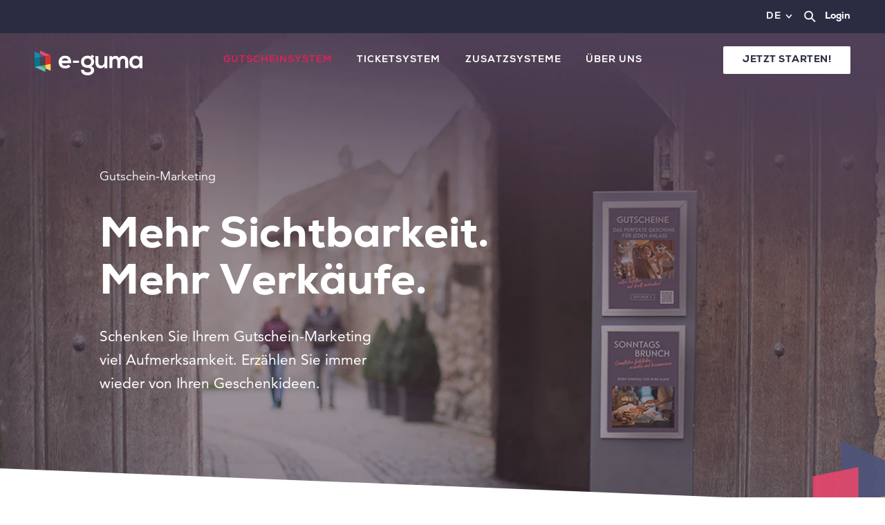

--- FILE ---
content_type: text/html; charset=UTF-8
request_url: https://www.e-guma.ch/gutscheinsystem/marketing-tools/
body_size: 28555
content:
<!doctype html>
<html lang="de" class="no-touchdevice">

<head>
    <meta charset="UTF-8">
    <meta name="viewport" content="width=device-width, initial-scale=1">
    <link rel="profile" href="https://gmpg.org/xfn/11">
    <meta name='robots' content='index, follow, max-image-preview:large, max-snippet:-1, max-video-preview:-1' />
	<style>img:is([sizes="auto" i], [sizes^="auto," i]) { contain-intrinsic-size: 3000px 1500px }</style>
	
	<!-- This site is optimized with the Yoast SEO plugin v23.2 - https://yoast.com/wordpress/plugins/seo/ -->
	<title>Gutschein-Marketing – e-guma Gutschein- &amp; Ticketsystem</title>
	<meta name="description" content="Professionelles Gutschein-Marketing mit e-guma: Promocodes, Designvorlagen, Kundendaten-Tools &amp; Reichweite steigern – effizient und messbar." />
	<link rel="canonical" href="https://www.e-guma.ch/gutscheinsystem/marketing-tools/" />
	<meta property="og:locale" content="de_DE" />
	<meta property="og:type" content="article" />
	<meta property="og:title" content="Gutschein-Marketing – e-guma Gutschein- &amp; Ticketsystem" />
	<meta property="og:description" content="Professionelles Gutschein-Marketing mit e-guma: Promocodes, Designvorlagen, Kundendaten-Tools &amp; Reichweite steigern – effizient und messbar." />
	<meta property="og:url" content="https://www.e-guma.ch/gutscheinsystem/marketing-tools/" />
	<meta property="og:site_name" content="e-guma | Gutscheinsystem und Ticketsystem" />
	<meta property="article:publisher" content="https://www.facebook.com/gutscheinsystem" />
	<meta property="article:modified_time" content="2026-01-15T07:05:36+00:00" />
	<meta property="og:image" content="https://www.e-guma.ch/wp-content/uploads/2020/04/eguma_gutscheinsystem_marketing.jpg" />
	<meta name="twitter:card" content="summary_large_image" />
	<script type="application/ld+json" class="yoast-schema-graph">{"@context":"https://schema.org","@graph":[{"@type":"WebPage","@id":"https://www.e-guma.ch/gutscheinsystem/marketing-tools/","url":"https://www.e-guma.ch/gutscheinsystem/marketing-tools/","name":"Gutschein-Marketing – e-guma Gutschein- & Ticketsystem","isPartOf":{"@id":"https://www.e-guma.ch/#website"},"primaryImageOfPage":{"@id":"https://www.e-guma.ch/gutscheinsystem/marketing-tools/#primaryimage"},"image":{"@id":"https://www.e-guma.ch/gutscheinsystem/marketing-tools/#primaryimage"},"thumbnailUrl":"https://www.e-guma.ch/wp-content/uploads/2020/04/eguma_gutscheinsystem_marketing.jpg","datePublished":"2025-11-19T16:08:47+00:00","dateModified":"2026-01-15T07:05:36+00:00","description":"Professionelles Gutschein-Marketing mit e-guma: Promocodes, Designvorlagen, Kundendaten-Tools & Reichweite steigern – effizient und messbar.","breadcrumb":{"@id":"https://www.e-guma.ch/gutscheinsystem/marketing-tools/#breadcrumb"},"inLanguage":"de","potentialAction":[{"@type":"ReadAction","target":["https://www.e-guma.ch/gutscheinsystem/marketing-tools/"]}]},{"@type":"ImageObject","inLanguage":"de","@id":"https://www.e-guma.ch/gutscheinsystem/marketing-tools/#primaryimage","url":"https://www.e-guma.ch/wp-content/uploads/2020/04/eguma_gutscheinsystem_marketing.jpg","contentUrl":"https://www.e-guma.ch/wp-content/uploads/2020/04/eguma_gutscheinsystem_marketing.jpg","width":2000,"height":947,"caption":"e-guma Header Gutscheinsystem Marketing"},{"@type":"BreadcrumbList","@id":"https://www.e-guma.ch/gutscheinsystem/marketing-tools/#breadcrumb","itemListElement":[{"@type":"ListItem","position":1,"name":"Home","item":"https://www.e-guma.ch/"},{"@type":"ListItem","position":2,"name":"Gutscheinsystem","item":"https://www.e-guma.ch/gutscheinsystem/"},{"@type":"ListItem","position":3,"name":"Gutschein-Marketing"}]},{"@type":"WebSite","@id":"https://www.e-guma.ch/#website","url":"https://www.e-guma.ch/","name":"e-guma | Gutscheinsystem und Ticketsystem","description":"","publisher":{"@id":"https://www.e-guma.ch/#organization"},"potentialAction":[{"@type":"SearchAction","target":{"@type":"EntryPoint","urlTemplate":"https://www.e-guma.ch/?s={search_term_string}"},"query-input":"required name=search_term_string"}],"inLanguage":"de"},{"@type":"Organization","@id":"https://www.e-guma.ch/#organization","name":"e-guma Gutscheinsystem und Ticketsystem by Idea Creation GmbH","url":"https://www.e-guma.ch/","logo":{"@type":"ImageObject","inLanguage":"de","@id":"https://www.e-guma.ch/#/schema/logo/image/","url":"https://www.e-guma.ch/wp-content/uploads/2020/11/Logo-Ranged-RGB-400px.png","contentUrl":"https://www.e-guma.ch/wp-content/uploads/2020/11/Logo-Ranged-RGB-400px.png","width":400,"height":140,"caption":"e-guma Gutscheinsystem und Ticketsystem by Idea Creation GmbH"},"image":{"@id":"https://www.e-guma.ch/#/schema/logo/image/"},"sameAs":["https://www.facebook.com/gutscheinsystem"]}]}</script>
	<!-- / Yoast SEO plugin. -->


<link rel='dns-prefetch' href='//cdnjs.cloudflare.com' />
<link rel='dns-prefetch' href='//plausible.io' />
<link rel='stylesheet' id='wp-block-library-css' href='https://www.e-guma.ch/wp-includes/css/dist/block-library/style.min.css?ver=6.7.1' type='text/css' media='all' />
<link rel='stylesheet' id='eguma-cgb-style-css-css' href='https://www.e-guma.ch/wp-content/plugins/eguma-plugin/build/style-blocks.css?ver=1749042805' type='text/css' media='all' />
<link rel='stylesheet' id='swiper-css' href='https://cdnjs.cloudflare.com/ajax/libs/Swiper/4.4.1/css/swiper.css?ver=6.7.1' type='text/css' media='all' />
<style id='classic-theme-styles-inline-css' type='text/css'>
/*! This file is auto-generated */
.wp-block-button__link{color:#fff;background-color:#32373c;border-radius:9999px;box-shadow:none;text-decoration:none;padding:calc(.667em + 2px) calc(1.333em + 2px);font-size:1.125em}.wp-block-file__button{background:#32373c;color:#fff;text-decoration:none}
</style>
<style id='global-styles-inline-css' type='text/css'>
:root{--wp--preset--aspect-ratio--square: 1;--wp--preset--aspect-ratio--4-3: 4/3;--wp--preset--aspect-ratio--3-4: 3/4;--wp--preset--aspect-ratio--3-2: 3/2;--wp--preset--aspect-ratio--2-3: 2/3;--wp--preset--aspect-ratio--16-9: 16/9;--wp--preset--aspect-ratio--9-16: 9/16;--wp--preset--color--black: #000000;--wp--preset--color--cyan-bluish-gray: #abb8c3;--wp--preset--color--white: #ffffff;--wp--preset--color--pale-pink: #f78da7;--wp--preset--color--vivid-red: #cf2e2e;--wp--preset--color--luminous-vivid-orange: #ff6900;--wp--preset--color--luminous-vivid-amber: #fcb900;--wp--preset--color--light-green-cyan: #7bdcb5;--wp--preset--color--vivid-green-cyan: #00d084;--wp--preset--color--pale-cyan-blue: #8ed1fc;--wp--preset--color--vivid-cyan-blue: #0693e3;--wp--preset--color--vivid-purple: #9b51e0;--wp--preset--color--primary: #8f4ec7;--wp--preset--color--light-violet: #f6eefc;--wp--preset--color--light-blue: #f3f8fb;--wp--preset--color--blue: #68c5f9;--wp--preset--color--gray: #9ea6ac;--wp--preset--color--light-gray: #f3f9fd;--wp--preset--color--dark-blue: #2c3847;--wp--preset--gradient--vivid-cyan-blue-to-vivid-purple: linear-gradient(135deg,rgba(6,147,227,1) 0%,rgb(155,81,224) 100%);--wp--preset--gradient--light-green-cyan-to-vivid-green-cyan: linear-gradient(135deg,rgb(122,220,180) 0%,rgb(0,208,130) 100%);--wp--preset--gradient--luminous-vivid-amber-to-luminous-vivid-orange: linear-gradient(135deg,rgba(252,185,0,1) 0%,rgba(255,105,0,1) 100%);--wp--preset--gradient--luminous-vivid-orange-to-vivid-red: linear-gradient(135deg,rgba(255,105,0,1) 0%,rgb(207,46,46) 100%);--wp--preset--gradient--very-light-gray-to-cyan-bluish-gray: linear-gradient(135deg,rgb(238,238,238) 0%,rgb(169,184,195) 100%);--wp--preset--gradient--cool-to-warm-spectrum: linear-gradient(135deg,rgb(74,234,220) 0%,rgb(151,120,209) 20%,rgb(207,42,186) 40%,rgb(238,44,130) 60%,rgb(251,105,98) 80%,rgb(254,248,76) 100%);--wp--preset--gradient--blush-light-purple: linear-gradient(135deg,rgb(255,206,236) 0%,rgb(152,150,240) 100%);--wp--preset--gradient--blush-bordeaux: linear-gradient(135deg,rgb(254,205,165) 0%,rgb(254,45,45) 50%,rgb(107,0,62) 100%);--wp--preset--gradient--luminous-dusk: linear-gradient(135deg,rgb(255,203,112) 0%,rgb(199,81,192) 50%,rgb(65,88,208) 100%);--wp--preset--gradient--pale-ocean: linear-gradient(135deg,rgb(255,245,203) 0%,rgb(182,227,212) 50%,rgb(51,167,181) 100%);--wp--preset--gradient--electric-grass: linear-gradient(135deg,rgb(202,248,128) 0%,rgb(113,206,126) 100%);--wp--preset--gradient--midnight: linear-gradient(135deg,rgb(2,3,129) 0%,rgb(40,116,252) 100%);--wp--preset--font-size--small: 13px;--wp--preset--font-size--medium: 20px;--wp--preset--font-size--large: 36px;--wp--preset--font-size--x-large: 42px;--wp--preset--spacing--20: 0.44rem;--wp--preset--spacing--30: 0.67rem;--wp--preset--spacing--40: 1rem;--wp--preset--spacing--50: 1.5rem;--wp--preset--spacing--60: 2.25rem;--wp--preset--spacing--70: 3.38rem;--wp--preset--spacing--80: 5.06rem;--wp--preset--shadow--natural: 6px 6px 9px rgba(0, 0, 0, 0.2);--wp--preset--shadow--deep: 12px 12px 50px rgba(0, 0, 0, 0.4);--wp--preset--shadow--sharp: 6px 6px 0px rgba(0, 0, 0, 0.2);--wp--preset--shadow--outlined: 6px 6px 0px -3px rgba(255, 255, 255, 1), 6px 6px rgba(0, 0, 0, 1);--wp--preset--shadow--crisp: 6px 6px 0px rgba(0, 0, 0, 1);}:where(.is-layout-flex){gap: 0.5em;}:where(.is-layout-grid){gap: 0.5em;}body .is-layout-flex{display: flex;}.is-layout-flex{flex-wrap: wrap;align-items: center;}.is-layout-flex > :is(*, div){margin: 0;}body .is-layout-grid{display: grid;}.is-layout-grid > :is(*, div){margin: 0;}:where(.wp-block-columns.is-layout-flex){gap: 2em;}:where(.wp-block-columns.is-layout-grid){gap: 2em;}:where(.wp-block-post-template.is-layout-flex){gap: 1.25em;}:where(.wp-block-post-template.is-layout-grid){gap: 1.25em;}.has-black-color{color: var(--wp--preset--color--black) !important;}.has-cyan-bluish-gray-color{color: var(--wp--preset--color--cyan-bluish-gray) !important;}.has-white-color{color: var(--wp--preset--color--white) !important;}.has-pale-pink-color{color: var(--wp--preset--color--pale-pink) !important;}.has-vivid-red-color{color: var(--wp--preset--color--vivid-red) !important;}.has-luminous-vivid-orange-color{color: var(--wp--preset--color--luminous-vivid-orange) !important;}.has-luminous-vivid-amber-color{color: var(--wp--preset--color--luminous-vivid-amber) !important;}.has-light-green-cyan-color{color: var(--wp--preset--color--light-green-cyan) !important;}.has-vivid-green-cyan-color{color: var(--wp--preset--color--vivid-green-cyan) !important;}.has-pale-cyan-blue-color{color: var(--wp--preset--color--pale-cyan-blue) !important;}.has-vivid-cyan-blue-color{color: var(--wp--preset--color--vivid-cyan-blue) !important;}.has-vivid-purple-color{color: var(--wp--preset--color--vivid-purple) !important;}.has-black-background-color{background-color: var(--wp--preset--color--black) !important;}.has-cyan-bluish-gray-background-color{background-color: var(--wp--preset--color--cyan-bluish-gray) !important;}.has-white-background-color{background-color: var(--wp--preset--color--white) !important;}.has-pale-pink-background-color{background-color: var(--wp--preset--color--pale-pink) !important;}.has-vivid-red-background-color{background-color: var(--wp--preset--color--vivid-red) !important;}.has-luminous-vivid-orange-background-color{background-color: var(--wp--preset--color--luminous-vivid-orange) !important;}.has-luminous-vivid-amber-background-color{background-color: var(--wp--preset--color--luminous-vivid-amber) !important;}.has-light-green-cyan-background-color{background-color: var(--wp--preset--color--light-green-cyan) !important;}.has-vivid-green-cyan-background-color{background-color: var(--wp--preset--color--vivid-green-cyan) !important;}.has-pale-cyan-blue-background-color{background-color: var(--wp--preset--color--pale-cyan-blue) !important;}.has-vivid-cyan-blue-background-color{background-color: var(--wp--preset--color--vivid-cyan-blue) !important;}.has-vivid-purple-background-color{background-color: var(--wp--preset--color--vivid-purple) !important;}.has-black-border-color{border-color: var(--wp--preset--color--black) !important;}.has-cyan-bluish-gray-border-color{border-color: var(--wp--preset--color--cyan-bluish-gray) !important;}.has-white-border-color{border-color: var(--wp--preset--color--white) !important;}.has-pale-pink-border-color{border-color: var(--wp--preset--color--pale-pink) !important;}.has-vivid-red-border-color{border-color: var(--wp--preset--color--vivid-red) !important;}.has-luminous-vivid-orange-border-color{border-color: var(--wp--preset--color--luminous-vivid-orange) !important;}.has-luminous-vivid-amber-border-color{border-color: var(--wp--preset--color--luminous-vivid-amber) !important;}.has-light-green-cyan-border-color{border-color: var(--wp--preset--color--light-green-cyan) !important;}.has-vivid-green-cyan-border-color{border-color: var(--wp--preset--color--vivid-green-cyan) !important;}.has-pale-cyan-blue-border-color{border-color: var(--wp--preset--color--pale-cyan-blue) !important;}.has-vivid-cyan-blue-border-color{border-color: var(--wp--preset--color--vivid-cyan-blue) !important;}.has-vivid-purple-border-color{border-color: var(--wp--preset--color--vivid-purple) !important;}.has-vivid-cyan-blue-to-vivid-purple-gradient-background{background: var(--wp--preset--gradient--vivid-cyan-blue-to-vivid-purple) !important;}.has-light-green-cyan-to-vivid-green-cyan-gradient-background{background: var(--wp--preset--gradient--light-green-cyan-to-vivid-green-cyan) !important;}.has-luminous-vivid-amber-to-luminous-vivid-orange-gradient-background{background: var(--wp--preset--gradient--luminous-vivid-amber-to-luminous-vivid-orange) !important;}.has-luminous-vivid-orange-to-vivid-red-gradient-background{background: var(--wp--preset--gradient--luminous-vivid-orange-to-vivid-red) !important;}.has-very-light-gray-to-cyan-bluish-gray-gradient-background{background: var(--wp--preset--gradient--very-light-gray-to-cyan-bluish-gray) !important;}.has-cool-to-warm-spectrum-gradient-background{background: var(--wp--preset--gradient--cool-to-warm-spectrum) !important;}.has-blush-light-purple-gradient-background{background: var(--wp--preset--gradient--blush-light-purple) !important;}.has-blush-bordeaux-gradient-background{background: var(--wp--preset--gradient--blush-bordeaux) !important;}.has-luminous-dusk-gradient-background{background: var(--wp--preset--gradient--luminous-dusk) !important;}.has-pale-ocean-gradient-background{background: var(--wp--preset--gradient--pale-ocean) !important;}.has-electric-grass-gradient-background{background: var(--wp--preset--gradient--electric-grass) !important;}.has-midnight-gradient-background{background: var(--wp--preset--gradient--midnight) !important;}.has-small-font-size{font-size: var(--wp--preset--font-size--small) !important;}.has-medium-font-size{font-size: var(--wp--preset--font-size--medium) !important;}.has-large-font-size{font-size: var(--wp--preset--font-size--large) !important;}.has-x-large-font-size{font-size: var(--wp--preset--font-size--x-large) !important;}
:where(.wp-block-post-template.is-layout-flex){gap: 1.25em;}:where(.wp-block-post-template.is-layout-grid){gap: 1.25em;}
:where(.wp-block-columns.is-layout-flex){gap: 2em;}:where(.wp-block-columns.is-layout-grid){gap: 2em;}
:root :where(.wp-block-pullquote){font-size: 1.5em;line-height: 1.6;}
</style>
<link rel='stylesheet' id='ultp-post-21264-css' href='https://www.e-guma.ch/wp-content/uploads/ultimate-post/ultp-css-21264.css?ver=874' type='text/css' media='all' />
<style id='wpxpo-global-style-inline-css' type='text/css'>
:root {
			--preset-color1: #037fff;
			--preset-color2: #026fe0;
			--preset-color3: #071323;
			--preset-color4: #132133;
			--preset-color5: #34495e;
			--preset-color6: #787676;
			--preset-color7: #f0f2f3;
			--preset-color8: #f8f9fa;
			--preset-color9: #ffffff;
			}
</style>
<link rel='stylesheet' id='ultp-style-css' href='https://www.e-guma.ch/wp-content/plugins/ultimate-post/assets/css/style.min.css?ver=3.1.5' type='text/css' media='all' />
<link rel='stylesheet' id='mc4wp-form-themes-css' href='https://www.e-guma.ch/wp-content/plugins/mailchimp-for-wp/assets/css/form-themes.css?ver=4.10.0' type='text/css' media='all' />
<link rel='stylesheet' id='eguma-template-style-css' href='https://www.e-guma.ch/wp-content/themes/eguma-template/frontend/dist/main.css?ver=2.2.12' type='text/css' media='all' />
<link rel='stylesheet' id='borlabs-cookie-custom-css' href='https://www.e-guma.ch/wp-content/cache/borlabs-cookie/1/borlabs-cookie-1-de.css?ver=3.2.11-43' type='text/css' media='all' />
<link rel='stylesheet' id='searchwp-live-search-css' href='https://www.e-guma.ch/wp-content/plugins/searchwp-live-ajax-search/assets/styles/style.css?ver=1.8.3' type='text/css' media='all' />
<style id='searchwp-live-search-inline-css' type='text/css'>
.searchwp-live-search-result .searchwp-live-search-result--title a {
  font-size: 16px;
}
.searchwp-live-search-result .searchwp-live-search-result--price {
  font-size: 14px;
}
.searchwp-live-search-result .searchwp-live-search-result--add-to-cart .button {
  font-size: 14px;
}

</style>
<link rel='stylesheet' id='searchwp-forms-css' href='https://www.e-guma.ch/wp-content/plugins/searchwp/assets/css/frontend/search-forms.min.css?ver=4.5.1' type='text/css' media='all' />
<script type="text/javascript" src="https://www.e-guma.ch/wp-includes/js/jquery/jquery.min.js?ver=3.7.1" id="jquery-core-js"></script>
<script type="text/javascript" defer data-domain='e-guma.ch' data-api='https://plausible.io/api/event' data-cfasync='false' src="https://plausible.io/js/plausible.outbound-links.tagged-events.js?ver=2.1.4" id="plausible"></script>
<script type="text/javascript" id="plausible-analytics-js-after">
/* <![CDATA[ */
window.plausible = window.plausible || function() { (window.plausible.q = window.plausible.q || []).push(arguments) }
/* ]]> */
</script>
<script data-no-optimize="1" data-no-minify="1" data-cfasync="false" type="text/javascript" src="https://www.e-guma.ch/wp-content/cache/borlabs-cookie/1/borlabs-cookie-config-de.json.js?ver=3.2.11-60" id="borlabs-cookie-config-js"></script>
<meta name='plausible-analytics-version' content='2.1.4' />

<link rel="alternate" hreflang="x-default" href="https://www.e-guma.ch/gutscheinsystem/marketing-tools/" />
<link rel="alternate" hreflang="de-CH" href="https://www.e-guma.ch/gutscheinsystem/marketing-tools/" />
<link rel="alternate" hreflang="de-DE" href="https://www.e-guma.com/de/gutscheinsystem/marketing-tools/" />
<link rel="alternate" hreflang="de-AT" href="https://www.e-guma.com/at/gutscheinsystem/marketing-tools/" />
<link rel="alternate" hreflang="fr" href="https://www.e-guma.ch/fr/systeme-de-bons-cadeaux/outils-marketing/" />
<link rel="alternate" hreflang="en" href="https://www.e-guma.ch/en/voucher-system/marketing-tools/" />
<script data-borlabs-cookie-script-blocker-ignore>
if ('0' === '1' && ('0' === '1' || '1' === '1')) {
    window['gtag_enable_tcf_support'] = true;
}
window.dataLayer = window.dataLayer || [];
if (typeof gtag !== 'function') {
    function gtag() {
        dataLayer.push(arguments);
    }
}
gtag('set', 'developer_id.dYjRjMm', true);
if ('0' === '1' || '1' === '1') {
    if (window.BorlabsCookieGoogleConsentModeDefaultSet !== true) {
        let getCookieValue = function (name) {
            return document.cookie.match('(^|;)\\s*' + name + '\\s*=\\s*([^;]+)')?.pop() || '';
        };
        let cookieValue = getCookieValue('borlabs-cookie-gcs');
        let consentsFromCookie = {};
        if (cookieValue !== '') {
            consentsFromCookie = JSON.parse(decodeURIComponent(cookieValue));
        }
        let defaultValues = {
            'ad_storage': 'denied',
            'ad_user_data': 'denied',
            'ad_personalization': 'denied',
            'analytics_storage': 'denied',
            'functionality_storage': 'denied',
            'personalization_storage': 'denied',
            'security_storage': 'denied',
            'wait_for_update': 500,
        };
        gtag('consent', 'default', { ...defaultValues, ...consentsFromCookie });
    }
    window.BorlabsCookieGoogleConsentModeDefaultSet = true;
    let borlabsCookieConsentChangeHandler = function () {
        window.dataLayer = window.dataLayer || [];
        if (typeof gtag !== 'function') { function gtag(){dataLayer.push(arguments);} }

        let getCookieValue = function (name) {
            return document.cookie.match('(^|;)\\s*' + name + '\\s*=\\s*([^;]+)')?.pop() || '';
        };
        let cookieValue = getCookieValue('borlabs-cookie-gcs');
        let consentsFromCookie = {};
        if (cookieValue !== '') {
            consentsFromCookie = JSON.parse(decodeURIComponent(cookieValue));
        }

        consentsFromCookie.analytics_storage = BorlabsCookie.Consents.hasConsent('google-analytics') ? 'granted' : 'denied';

        BorlabsCookie.CookieLibrary.setCookie(
            'borlabs-cookie-gcs',
            JSON.stringify(consentsFromCookie),
            BorlabsCookie.Settings.automaticCookieDomainAndPath.value ? '' : BorlabsCookie.Settings.cookieDomain.value,
            BorlabsCookie.Settings.cookiePath.value,
            BorlabsCookie.Cookie.getPluginCookie().expires,
            BorlabsCookie.Settings.cookieSecure.value,
            BorlabsCookie.Settings.cookieSameSite.value
        );
    }
    document.addEventListener('borlabs-cookie-consent-saved', borlabsCookieConsentChangeHandler);
    document.addEventListener('borlabs-cookie-handle-unblock', borlabsCookieConsentChangeHandler);
}
if ('0' === '1') {
    gtag("js", new Date());
    gtag("config", "G-3L3J6XB5WQ", {"anonymize_ip": true});

    (function (w, d, s, i) {
        var f = d.getElementsByTagName(s)[0],
            j = d.createElement(s);
        j.async = true;
        j.src =
            "https://www.googletagmanager.com/gtag/js?id=" + i;
        f.parentNode.insertBefore(j, f);
    })(window, document, "script", "G-3L3J6XB5WQ");
}
</script><script data-no-optimize="1" data-no-minify="1" data-cfasync="false" data-borlabs-cookie-script-blocker-ignore>
	if ('0' === '1' && '1' === '1') {
		window['gtag_enable_tcf_support'] = true;
	}
	window.dataLayer = window.dataLayer || [];
	if (typeof gtag !== 'function') { function gtag(){dataLayer.push(arguments);} }
	gtag('set', 'developer_id.dYjRjMm', true);
	if ('1' === '1') {
		let getCookieValue = function (name) {
			return document.cookie.match('(^|;)\\s*' + name + '\\s*=\\s*([^;]+)')?.pop() || '';
		};
		let cookieValue = getCookieValue('borlabs-cookie-gcs');
		let consentsFromCookie = {};
		if (cookieValue !== '') {
			 consentsFromCookie = JSON.parse(decodeURIComponent(cookieValue));
		}
		let defaultValues = {
			'ad_storage': 'denied',
			'ad_user_data': 'denied',
			'ad_personalization': 'denied',
			'analytics_storage': 'denied',
			'functionality_storage': 'denied',
			'personalization_storage': 'denied',
			'security_storage': 'denied',
			'wait_for_update': 500,
		};
		gtag('consent', 'default', { ...defaultValues, ...consentsFromCookie });
		gtag('set', 'ads_data_redaction', true);
	}

	if('1' === '1') {
		var url = new URL(window.location.href);

		if ((url.searchParams.has('gtm_debug') && url.searchParams.get('gtm_debug') !== '') || document.cookie.indexOf('__TAG_ASSISTANT=') !== -1 || document.documentElement.hasAttribute('data-tag-assistant-present')) {
			(function(w,d,s,l,i){w[l]=w[l]||[];w[l].push({"gtm.start":
new Date().getTime(),event:"gtm.js"});var f=d.getElementsByTagName(s)[0],
j=d.createElement(s),dl=l!="dataLayer"?"&l="+l:"";j.async=true;j.src=
"https://www.googletagmanager.com/gtm.js?id="+i+dl;f.parentNode.insertBefore(j,f);
})(window,document,"script","dataLayer","GTM-PTLFS6P2");
		} else {
			(function(w,d,s,l,i){w[l]=w[l]||[];w[l].push({"gtm.start":
new Date().getTime(),event:"gtm.js"});var f=d.getElementsByTagName(s)[0],
j=d.createElement(s),dl=l!="dataLayer"?"&l="+l:"";j.async=true;j.src=
"https://www.e-guma.ch/wp-content/uploads/borlabs-cookie/"+i+'.js?ver=le2fd5mx';f.parentNode.insertBefore(j,f);
})(window,document,"script","dataLayer","GTM-PTLFS6P2");
		}
  	}

	(function () {
		var borlabsCookieConsentChangeHandler = function () {
			window.dataLayer = window.dataLayer || [];
			if (typeof gtag !== 'function') { function gtag(){dataLayer.push(arguments);} }

			let gtmConsents = {};
			if ('1' === '1') {
				if ('0' === '1') {
					gtmConsents = {
						'analytics_storage': BorlabsCookie.Consents.hasConsentForServiceGroup('statistics') === true ? 'granted' : 'denied',
						'functionality_storage': BorlabsCookie.Consents.hasConsentForServiceGroup('statistics') === true ? 'granted' : 'denied',
						'personalization_storage': BorlabsCookie.Consents.hasConsentForServiceGroup('statistics') === true ? 'granted' : 'denied',
						'security_storage': BorlabsCookie.Consents.hasConsentForServiceGroup('statistics') === true ? 'granted' : 'denied',
					};
				} else {
					gtmConsents = {
						'ad_storage': BorlabsCookie.Consents.hasConsentForServiceGroup('statistics') === true ? 'granted' : 'denied',
						'ad_user_data': BorlabsCookie.Consents.hasConsentForServiceGroup('statistics') === true ? 'granted' : 'denied',
						'ad_personalization': BorlabsCookie.Consents.hasConsentForServiceGroup('statistics') === true ? 'granted' : 'denied',
						'analytics_storage': BorlabsCookie.Consents.hasConsentForServiceGroup('statistics') === true ? 'granted' : 'denied',
						'functionality_storage': BorlabsCookie.Consents.hasConsentForServiceGroup('statistics') === true ? 'granted' : 'denied',
						'personalization_storage': BorlabsCookie.Consents.hasConsentForServiceGroup('statistics') === true ? 'granted' : 'denied',
						'security_storage': BorlabsCookie.Consents.hasConsentForServiceGroup('statistics') === true ? 'granted' : 'denied',
					};
				}
				BorlabsCookie.CookieLibrary.setCookie(
					'borlabs-cookie-gcs',
				  	JSON.stringify(gtmConsents),
					BorlabsCookie.Settings.automaticCookieDomainAndPath.value ? '' : BorlabsCookie.Settings.cookieDomain.value,
					BorlabsCookie.Settings.cookiePath.value,
					BorlabsCookie.Cookie.getPluginCookie().expires,
					BorlabsCookie.Settings.cookieSecure.value,
					BorlabsCookie.Settings.cookieSameSite.value
				);
				gtag('consent', 'update', gtmConsents);
			}

			var consents = BorlabsCookie.Cookie.getPluginCookie().consents;
			for (var serviceGroup in consents) {
				for (var service of consents[serviceGroup]) {
					if (!window.BorlabsCookieGtmPackageSentEvents.includes(service) && service !== 'borlabs-cookie') {
						window.dataLayer.push({
							event: 'borlabs-cookie-opt-in-'+service,
						});
						window.BorlabsCookieGtmPackageSentEvents.push(service);
					}
				}
			}
		  	var afterConsentsEvent = document.createEvent('Event');
		    afterConsentsEvent.initEvent('borlabs-cookie-google-tag-manager-after-consents', true, true);
		  	document.dispatchEvent(afterConsentsEvent);
		};
		window.BorlabsCookieGtmPackageSentEvents = [];
		document.addEventListener('borlabs-cookie-consent-saved', borlabsCookieConsentChangeHandler);
		document.addEventListener('borlabs-cookie-handle-unblock', borlabsCookieConsentChangeHandler);
	})();
</script><link rel="icon" href="https://www.e-guma.ch/wp-content/uploads/2020/10/cropped-e-guma_favicon-32x32.png" sizes="32x32" />
<link rel="icon" href="https://www.e-guma.ch/wp-content/uploads/2020/10/cropped-e-guma_favicon-192x192.png" sizes="192x192" />
<link rel="apple-touch-icon" href="https://www.e-guma.ch/wp-content/uploads/2020/10/cropped-e-guma_favicon-180x180.png" />
<meta name="msapplication-TileImage" content="https://www.e-guma.ch/wp-content/uploads/2020/10/cropped-e-guma_favicon-270x270.png" />
	<script>
    (function() {
        const html = document.documentElement;
        const fontsClass = 'fonts-loaded';

        if (sessionStorage.fontsLoaded) {
            html
                .classList
                .add(fontsClass);
        } else {
            const script = document.createElement("script");
            script.src = "https://cdnjs.cloudflare.com/ajax/libs/fontfaceobserver/2.1.0/fontfaceobserver.js";
            script.async = true;
            script.onload = function() {
                const fontFamilyA = 'AvenirLTPro';
                const fontFamilyB = 'Nexa';

                const fontA300 = new FontFaceObserver(fontFamilyA, {
                    weight: '300'
                });
                const fontA400 = new FontFaceObserver(fontFamilyA, {
                    weight: '400'
                });
                const fontA500 = new FontFaceObserver(fontFamilyA, {
                    weight: '500'
                });
                const fontA600 = new FontFaceObserver(fontFamilyA, {
                    weight: '600'
                });
                const fontA700 = new FontFaceObserver(fontFamilyA, {
                    weight: '700'
                });

                const fontB700 = new FontFaceObserver(fontFamilyB, {
                    weight: '300'
                });
                const fontB900 = new FontFaceObserver(fontFamilyB, {
                    weight: '500'
                });

                Promise
                    .all([fontA300.load(), fontA400.load(), fontA500.load(), fontA600.load(), fontA700.load(),
                        fontB700.load(), fontB900.load()
                    ])
                    .then(function() {
                        html
                            .classList
                            .add(fontsClass);
                        sessionStorage.fontsLoaded = true;
                    });
            };
            document
                .head
                .appendChild(script);
        }
    })();

	function setCookie(cName, cValue, expDays) {
        var date = new Date();
        date.setTime(date.getTime() + (expDays * 24 * 60 * 60 * 1000));
        var expires = "expires=" + date.toUTCString();
        document.cookie = cName + "=" + cValue + "; " + expires + "; path=/";
}
    </script>
</head>

<body class="page-template page-template-template-detail-page page-template-template-detail-page-php page page-id-21264 page-child parent-pageid-5 wp-embed-responsive no-transition detail-page">
        <div id="l-pagewrapper" class="l-pagewrapper">
        <a class="skip-link screen-reader-text" href="#content"
            style="visibility: hidden;">Skip to content</a>

		<header id="l-header" class="l-header" data-module="header">

			<div class="m-header">
                
				<div class="meta-navigation">
					<div class="l-constrainer">
						<span class="meta-navigation-left"></span>
						<div class="meta-navigation-right">
							<nav class="m-language">
		<a class="trigger" href="/"><span class="mainnav-lbl">DE</span><span class="lang-icon lang-icon--close"><svg class="c-icon c-icon-angle-down c-icon--8"><use xlink:href="/wp-content/themes/eguma-template/frontend/dist/assets/images/svg-sprite.svg#sprite-angle-down"></use></svg></span><span class="lang-icon lang-icon--open"><svg class="c-icon c-icon-angle-up c-icon--8"><use xlink:href="/wp-content/themes/eguma-template/frontend/dist/assets/images/svg-sprite.svg#sprite-angle-up"></use></svg></span></a>
				<ul class="lang-list">
					<li class="lang-list__item"><a class="lang-list__link" href="https://www.e-guma.ch/fr/systeme-de-bons-cadeaux/outils-marketing/"><span class="lang-list__lbl">FR</span></a></li>
					<li class="lang-list__item"><a class="lang-list__link" href="https://www.e-guma.ch/en/voucher-system/marketing-tools/"><span class="lang-list__lbl">EN</span></a></li>
				</ul>
			</nav>
							<div class="m-searchtrigger">
								<a class="trigger search-trigger mainnav-lbl">
									<svg class="c-icon c-icon--24 c-icon-search">
										<use
											xlink:href="/wp-content/themes/eguma-template/frontend/dist/assets/images/svg-sprite.svg#sprite-search">
										</use>
									</svg>
								</a>
							</div>
							<a class="login-btn plausible-event-name=Login" href="https://www.e-guma.ch/login/"><span class="btn-label">Login</span></a>
						</div>
					</div>
				</div>

				<div class="l-constrainer">
					<a class="m-logo" href="https://www.e-guma.ch">
						<svg xmlns="http://www.w3.org/2000/svg" width="119.39mm" height="27.52mm"
								viewBox="0 0 338.44 78" class="logo">
								<g>
									<g>
										<g>
											<path
												d="M114.7,39.9c1.48-15.59-6.46-23.4-19.09-23.4-12.29,0-20.11,8.28-20.11,19.81,0,12.12,7.73,20.19,20.78,20.19,5.74,0,12.29-2,16.26-6.12l-6-5.91C104.39,46.7,99.87,48,96.41,48c-6.59,0-10.64-3.38-11.28-8.07H114.7ZM85.3,32.17c1.39-4.9,5.53-7.35,10.6-7.35,5.36,0,9.21,2.45,9.8,7.35Zm90.9-13.35c-2.62-1.77-6.76-2.37-9.76-2.37-10.6,0-20.7,6.46-20.7,19.18,0,11.83,8.19,19,20.7,19,7.05,0,10.73,2.91,10.73,7.43,0,4.69-5.66,6.89-10.9,6.89-5.91-.08-11.45-3.08-11.11-8.36h-9.29c-.38,10.81,7.31,17.4,20.4,17.4,10.14,0,20.66-5.24,20.66-16,0-3.67-1.31-9.38-9.38-12.29,6.21-2.83,9.38-7.43,9.38-14.19,0-3.93-1.06-7.35-4.39-11.28l4.77-5.53-6.89-5.24Zm-9.76,6.29c6.12,0,11.11,4.06,11.11,10.52s-5,10.43-11.11,10.43-11.36-3.84-11.36-10.43C155.08,28.58,160.32,25.12,166.44,25.12Zm24.41-7.43V37.53c0,11.74,6.59,18.59,15.67,18.59,5.28,0,8.91-1.86,12.8-5.66l.63,5.15h8.36V17.68H219V37c0,5.74-3.93,10.6-9.67,10.6-6,0-9.12-4.39-9.12-10.14V17.68Zm78.27,37.8V35.25c0-5,3.13-9.38,8.19-9.38s7.14,4.22,7.14,9.21v20.4h9.38V35.08c0-11.36-5.28-18-16.05-18-4.9,0-9.29,1.52-12.67,6.89C263,18.78,258.44,17,253.92,17c-3.59,0-8,1.39-10,5.24l-.68-4.6h-8.66V55.49H244V35.25c0-5,3-9.5,8.07-9.5s7.73,4.52,7.73,9.5V55.49Zm60-32.61c-2.15-3.76-7-6.12-12-6.12-11.07-.08-19.73,6.76-19.73,19.81,0,13.26,8.28,20.19,19.47,20.11,4.22-.08,10.14-2.24,12.29-6.67l.46,5.53h8.83V17.68h-9ZM318,25.12c14.74,0,14.74,22.94,0,22.94-6.21,0-11.19-4.31-11.19-11.49S311.75,25.12,318,25.12Z"
												class="color"></path>
											<path d="M16.76,21.78,0,25.12V3.34l16.76,7.56Z" style="fill: #168bb3">
											</path>
											<path d="M16.76,10.89V0L50.24,15.07,33.52,18.41Z" style="fill: #e94870">
											</path>
											<path d="M33.52,56.11l16.72,7.56V41.88L33.52,45.22Z" style="fill: #fed168">
											</path>
											<path d="M33.52,56.11V45.22L16.76,48.59Z" style="fill: #49af51"></path>
											<path d="M33.52,18.41l16.72-3.34V41.88L33.52,45.22Z" style="fill: #d8302b">
											</path>
											<path d="M0,25.12l16.76-3.34V48.59L0,51.93Z" style="fill: #05768d"></path>
											<path d="M0,51.93l16.76-3.34,16.76,7.51V67Z" style="fill: #63c0bb"></path>
											<path d="M16.76,21.78V10.89l16.76,7.51Z" style="fill: #51567b"></path>
										</g>
										<path
											d="M139.51,31.69H120.32a32.07,32.07,0,0,1,.11,7.45h19.19a22.12,22.12,0,0,1-.38-4.13A21.29,21.29,0,0,1,139.51,31.69Z"
											class="color"></path>
									</g>
								</g>
						</svg>
					</a>

					<button class="hamburger hamburger--elastic" type="button" aria-label="Open Mobile Navigation">
						<span class="hamburger-box">
							<span class="hamburger-inner"></span>
						</span>
					</button>
					<div id="site-navigation" class="m-navbar">
						<div class="l-constrainer">

							<div class="switch-wrapper">
								<div class="mobile-fascinators">
									<svg xmlns="http://www.w3.org/2000/svg" viewBox="0 0 400 150">
										<path d="M92,110.69l88,39.81V35.5L92,53.18Z" fill="#ffd166"/>
										<path d="M286,134.15,237,144V80l49,22.15Z" fill="#04758c"/>
										<path d="M124,140.72,0,165.5V4.5L124,60.22Z" fill="#da365d" opacity="0.9" style="isolation: isolate"/>
									</svg>
								</div>
								<nav class="m-navigation">
									<div class="l-constrainer">
										<div class="navigation-wrap">

											<div class="mobile-lang">
		<div class="lang-lbl">DE<span class="lang-icon lang-icon--close"><svg class="c-icon c-icon-angle-down c-icon--8"><use xlink:href="/wp-content/themes/eguma-template/frontend/dist/assets/images/svg-sprite.svg#sprite-angle-down"></use></svg></span></div>
				<select onchange="javascript:handleSelect(this)">
					<option value="https://www.e-guma.ch/gutscheinsystem/marketing-tools/">DE</option>
					<option value="https://www.e-guma.ch/fr/systeme-de-bons-cadeaux/outils-marketing/">FR</option>
					<option value="https://www.e-guma.ch/en/voucher-system/marketing-tools/">EN</option>
				</select>
			<script type="text/javascript">function handleSelect(elm){window.location = elm.value;}</script></div>


											<ul class="navigation-listing">
												<li>
																										
																										<a class="navigation-link nav-trigger mainnav-lbl"
														data-id="0" tabindex="0"
														data-noflyout="false"
														href="https://www.e-guma.ch/gutscheinsystem/">Gutscheinsystem</a>
													
																																																																<ul class="navigation-listing c-linklist">
																												<li>
															<a href="https://www.e-guma.ch/gutscheinsystem/"
																class="c-link c-link--icon"
																class="title">
																<svg
																	class="c-icon c-icon-giftbox c-icon--16">
																	<use
																		xlink:href="/wp-content/themes/eguma-template/frontend/dist/assets/images/svg-sprite.svg#sprite-giftbox">
																	</use>
																</svg>
																Übersicht</a>
														</li>
														
													
													
																																																																	<li>
															<a href="https://www.e-guma.ch/gutscheinsystem/online-gutscheinshop/"
																class="c-link c-link--icon"
																class="title">
																<svg
																	class="c-icon c-icon-shopping-trolley c-icon--16">
																	<use
																		xlink:href="/wp-content/themes/eguma-template/frontend/dist/assets/images/svg-sprite.svg#sprite-shopping-trolley">
																	</use>
																</svg>
																Online Gutscheinshop</a>
														</li>
														
													
													
																																																																	<li>
															<a href="https://www.e-guma.ch/gutscheinsystem/gutscheine-vor-ort-verkaufen/"
																class="c-link c-link--icon"
																class="title">
																<svg
																	class="c-icon c-icon-store c-icon--16">
																	<use
																		xlink:href="/wp-content/themes/eguma-template/frontend/dist/assets/images/svg-sprite.svg#sprite-store">
																	</use>
																</svg>
																Gutscheinverkauf vor Ort</a>
														</li>
														
													
													
																																																																	<li>
															<a href="https://www.e-guma.ch/gutscheinsystem/konfiguration-design/"
																class="c-link c-link--icon"
																class="title">
																<svg
																	class="c-icon c-icon-color-palette c-icon--16">
																	<use
																		xlink:href="/wp-content/themes/eguma-template/frontend/dist/assets/images/svg-sprite.svg#sprite-color-palette">
																	</use>
																</svg>
																Konfiguration &#038; Design</a>
														</li>
														
													
													
																																																																	<li>
															<a href="https://www.e-guma.ch/gutscheinsystem/einloesevarianten/"
																class="c-link c-link--icon"
																class="title">
																<svg
																	class="c-icon c-icon-email c-icon--16">
																	<use
																		xlink:href="/wp-content/themes/eguma-template/frontend/dist/assets/images/svg-sprite.svg#sprite-email">
																	</use>
																</svg>
																Einlösevarianten</a>
														</li>
														
													
													
																																																																	<li>
															<a href="https://www.e-guma.ch/gutscheinsystem/verwaltung-buchhaltung/"
																class="c-link c-link--icon"
																class="title">
																<svg
																	class="c-icon c-icon-copied-to-clipboard c-icon--16">
																	<use
																		xlink:href="/wp-content/themes/eguma-template/frontend/dist/assets/images/svg-sprite.svg#sprite-copied-to-clipboard">
																	</use>
																</svg>
																Verwaltung & Buchhaltung</a>
														</li>
														
													
													
																																																																	<li>
															<a href="https://www.e-guma.ch/gutscheinsystem/marketing-tools/"
																class="c-link c-link--icon is-current"
																class="title">
																<svg
																	class="c-icon c-icon-megaphone c-icon--16">
																	<use
																		xlink:href="/wp-content/themes/eguma-template/frontend/dist/assets/images/svg-sprite.svg#sprite-megaphone">
																	</use>
																</svg>
																Marketing-Tools</a>
														</li>
														
													
													
																																																																	<li>
															<a href="https://www.e-guma.ch/gutscheinsystem/standortuebergreifende-loesung/"
																class="c-link c-link--icon"
																class="title">
																<svg
																	class="c-icon c-icon-map-marker c-icon--16">
																	<use
																		xlink:href="/wp-content/themes/eguma-template/frontend/dist/assets/images/svg-sprite.svg#sprite-map-marker">
																	</use>
																</svg>
																Standortübergreifende Lösung</a>
														</li>
														
													
													
																																																																	<li>
															<a href="https://www.e-guma.ch/gutscheinsystem/integrationen-partner/"
																class="c-link c-link--icon"
																class="title">
																<svg
																	class="c-icon c-icon-checkmark-circle c-icon--16">
																	<use
																		xlink:href="/wp-content/themes/eguma-template/frontend/dist/assets/images/svg-sprite.svg#sprite-checkmark-circle">
																	</use>
																</svg>
																Integrationen &#038; Partner</a>
														</li>
																											</ul>
													
													
													
																									</li>
																								<li>
																										
																										<a class="navigation-link nav-trigger mainnav-lbl"
														data-id="1" tabindex="0"
														data-noflyout="false"
														href="https://www.e-guma.ch/ticketsystem/">Ticketsystem</a>
													
																																																																<ul class="navigation-listing c-linklist">
																												<li>
															<a href="https://www.e-guma.ch/ticketsystem/"
																class="c-link c-link--icon"
																class="title">
																<svg
																	class="c-icon c-icon-ticket c-icon--16">
																	<use
																		xlink:href="/wp-content/themes/eguma-template/frontend/dist/assets/images/svg-sprite.svg#sprite-ticket">
																	</use>
																</svg>
																Übersicht</a>
														</li>
														
													
													
																																																																	<li>
															<a href="https://www.e-guma.ch/ticketsystem/ticketsystem-events/"
																class="c-link c-link--icon"
																class="title">
																<svg
																	class="c-icon c-icon-event-booking c-icon--16">
																	<use
																		xlink:href="/wp-content/themes/eguma-template/frontend/dist/assets/images/svg-sprite.svg#sprite-event-booking">
																	</use>
																</svg>
																Event-Ticketing</a>
														</li>
														
													
													
																																																																	<li>
															<a href="https://www.e-guma.ch/ticketsystem/ticketsystem-eintritte/"
																class="c-link c-link--icon"
																class="title">
																<svg
																	class="c-icon c-icon-entrance c-icon--16">
																	<use
																		xlink:href="/wp-content/themes/eguma-template/frontend/dist/assets/images/svg-sprite.svg#sprite-entrance">
																	</use>
																</svg>
																Eintritts-Ticketing</a>
														</li>
														
													
													
																																																																	<li>
															<a href="https://www.e-guma.ch/ticketsystem/online-ticketshop/"
																class="c-link c-link--icon"
																class="title">
																<svg
																	class="c-icon c-icon-shopping-trolley c-icon--16">
																	<use
																		xlink:href="/wp-content/themes/eguma-template/frontend/dist/assets/images/svg-sprite.svg#sprite-shopping-trolley">
																	</use>
																</svg>
																Online Ticketshop</a>
														</li>
														
													
													
																																																																	<li>
															<a href="https://www.e-guma.ch/ticketsystem/ticketverkauf-vor-ort/"
																class="c-link c-link--icon"
																class="title">
																<svg
																	class="c-icon c-icon-store c-icon--16">
																	<use
																		xlink:href="/wp-content/themes/eguma-template/frontend/dist/assets/images/svg-sprite.svg#sprite-store">
																	</use>
																</svg>
																Ticketverkauf vor Ort</a>
														</li>
														
													
													
																																																																	<li>
															<a href="https://www.e-guma.ch/ticketsystem/einlasskontrolle/"
																class="c-link c-link--icon"
																class="title">
																<svg
																	class="c-icon c-icon-iphone c-icon--16">
																	<use
																		xlink:href="/wp-content/themes/eguma-template/frontend/dist/assets/images/svg-sprite.svg#sprite-iphone">
																	</use>
																</svg>
																Einlasskontrolle</a>
														</li>
														
													
													
																																																																	<li>
															<a href="https://www.e-guma.ch/ticketsystem/verwaltung-buchhaltung/"
																class="c-link c-link--icon"
																class="title">
																<svg
																	class="c-icon c-icon-copied-to-clipboard c-icon--16">
																	<use
																		xlink:href="/wp-content/themes/eguma-template/frontend/dist/assets/images/svg-sprite.svg#sprite-copied-to-clipboard">
																	</use>
																</svg>
																Verwaltung & Buchhaltung</a>
														</li>
														
													
													
																																																																	<li>
															<a href="https://www.e-guma.ch/ticketsystem/marketing-tools/"
																class="c-link c-link--icon"
																class="title">
																<svg
																	class="c-icon c-icon-megaphone c-icon--16">
																	<use
																		xlink:href="/wp-content/themes/eguma-template/frontend/dist/assets/images/svg-sprite.svg#sprite-megaphone">
																	</use>
																</svg>
																Marketing-Tools</a>
														</li>
														
													
													
																																																																	<li>
															<a href="https://www.e-guma.ch/ticketsystem/verkaufskanaele/"
																class="c-link c-link--icon"
																class="title">
																<svg
																	class="c-icon c-icon-handshake c-icon--16">
																	<use
																		xlink:href="/wp-content/themes/eguma-template/frontend/dist/assets/images/svg-sprite.svg#sprite-handshake">
																	</use>
																</svg>
																Partner-Verkaufskanäle</a>
														</li>
																											</ul>
													
													
													
																									</li>
																								<li>
																										
																										<a class="navigation-link nav-trigger mainnav-lbl"
														data-id="2" tabindex="0"
														data-noflyout="false"
														href="https://www.e-guma.ch/zusatzsysteme/">Zusatzsysteme</a>
													
																																																																<ul class="navigation-listing c-linklist">
																												<li>
															<a href="https://www.e-guma.ch/produktshop/"
																class="c-link c-link--icon"
																class="title">
																<svg
																	class="c-icon c-icon-shopping-trolley c-icon--16">
																	<use
																		xlink:href="/wp-content/themes/eguma-template/frontend/dist/assets/images/svg-sprite.svg#sprite-shopping-trolley">
																	</use>
																</svg>
																Produktshop</a>
														</li>
														
													
													
																																																																	<li>
															<a href="https://www.e-guma.ch/ticketsystem/buchungssystem/"
																class="c-link c-link--icon"
																class="title">
																<svg
																	class="c-icon c-icon-calendar c-icon--16">
																	<use
																		xlink:href="/wp-content/themes/eguma-template/frontend/dist/assets/images/svg-sprite.svg#sprite-calendar">
																	</use>
																</svg>
																Buchungssystem</a>
														</li>
														
													
													
																																																																	<li>
															<a href="https://www.e-guma.ch/gutscheinsystem/guthabenkarte/"
																class="c-link c-link--icon"
																class="title">
																<svg
																	class="c-icon c-icon-card-recharge c-icon--16">
																	<use
																		xlink:href="/wp-content/themes/eguma-template/frontend/dist/assets/images/svg-sprite.svg#sprite-card-recharge">
																	</use>
																</svg>
																Guthabenkarte</a>
														</li>
														
													
													
																																																																	<li>
															<a href="https://www.e-guma.ch/gutscheinsystem/geschenkkarten/"
																class="c-link c-link--icon"
																class="title">
																<svg
																	class="c-icon c-icon-giftbox c-icon--16">
																	<use
																		xlink:href="/wp-content/themes/eguma-template/frontend/dist/assets/images/svg-sprite.svg#sprite-giftbox">
																	</use>
																</svg>
																Geschenkkarten</a>
														</li>
																											</ul>
													
													
													
																									</li>
																								<li>
																										
																										<a class="navigation-link nav-trigger mainnav-lbl"
														data-id="3" tabindex="0"
														data-noflyout="false"
														href="https://www.e-guma.ch/ueber-uns/">Über uns</a>
													
																																																																<ul class="navigation-listing c-linklist">
																												<li>
															<a href="https://www.e-guma.ch/ueber-uns/"
																class="c-link c-link--icon"
																class="title">
																<svg
																	class="c-icon c-icon-home c-icon--16">
																	<use
																		xlink:href="/wp-content/themes/eguma-template/frontend/dist/assets/images/svg-sprite.svg#sprite-home">
																	</use>
																</svg>
																Unternehmen</a>
														</li>
														
													
													
																																																																	<li>
															<a href="https://www.e-guma.ch/referenzen/"
																class="c-link c-link--icon"
																class="title">
																<svg
																	class="c-icon c-icon-handshake c-icon--16">
																	<use
																		xlink:href="/wp-content/themes/eguma-template/frontend/dist/assets/images/svg-sprite.svg#sprite-handshake">
																	</use>
																</svg>
																Referenzen</a>
														</li>
														
													
													
																																																																	<li>
															<a href="https://www.e-guma.ch/ueber-uns/geschichte/"
																class="c-link c-link--icon"
																class="title">
																<svg
																	class="c-icon c-icon-purchase-order c-icon--16">
																	<use
																		xlink:href="/wp-content/themes/eguma-template/frontend/dist/assets/images/svg-sprite.svg#sprite-purchase-order">
																	</use>
																</svg>
																Geschichte</a>
														</li>
														
													
													
																																																																	<li>
															<a href="https://www.e-guma.ch/ueber-uns/team/"
																class="c-link c-link--icon"
																class="title">
																<svg
																	class="c-icon c-icon-conference c-icon--16">
																	<use
																		xlink:href="/wp-content/themes/eguma-template/frontend/dist/assets/images/svg-sprite.svg#sprite-conference">
																	</use>
																</svg>
																Team</a>
														</li>
														
													
													
																																																																	<li>
															<a href="https://www.e-guma.ch/ueber-uns/jobs/"
																class="c-link c-link--icon"
																class="title">
																<svg
																	class="c-icon c-icon-search c-icon--16">
																	<use
																		xlink:href="/wp-content/themes/eguma-template/frontend/dist/assets/images/svg-sprite.svg#sprite-search">
																	</use>
																</svg>
																Jobs</a>
														</li>
														
													
													
																																																																	<li>
															<a href="https://www.e-guma.ch/blog/"
																class="c-link c-link--icon"
																class="title">
																<svg
																	class="c-icon c-icon-chat c-icon--16">
																	<use
																		xlink:href="/wp-content/themes/eguma-template/frontend/dist/assets/images/svg-sprite.svg#sprite-chat">
																	</use>
																</svg>
																Blog</a>
														</li>
														
													
													
																																																																	<li>
															<a href="https://www.e-guma.ch/ueber-uns/kontakt/"
																class="c-link c-link--icon"
																class="title">
																<svg
																	class="c-icon c-icon-calls c-icon--16">
																	<use
																		xlink:href="/wp-content/themes/eguma-template/frontend/dist/assets/images/svg-sprite.svg#sprite-calls">
																	</use>
																</svg>
																Kontakt</a>
														</li>
																											</ul>
													
													
													
																																				</ul>
											<div class="m-login loginmobile">
												<div class="l-constrainer">
													<a class="c-btn c-btn--small login-btn login-btn--mobile plausible-event-name=Login" href="https://www.e-guma.ch/login/"><span class="btn-label">Login</span></a>
												</div>
											</div>
										</div>
										<!-- end mobile nav -->

										<div class="stage" data-stage>
											<div class="stage__inner">

												
												<div class="navcard" data-id="0">

													<div class="navcard__side">
														<svg
															class="c-icon c-icon-giftbox navcard__icon">
															<use
																xlink:href="/wp-content/themes/eguma-template/frontend/dist/assets/images/svg-sprite.svg#sprite-giftbox">
															</use>
														</svg>

														<h6 class="navcard__title">Gutscheinsystem</h6>
														<p class="navcard__text">Verkaufen Sie Ihre Gutscheine, Geschenkkarten und Guthabenkarten online direkt auf Ihrer eigenen Website.</p>

														<!-- START - c10-link -->
														<a class="c-link c-link--icon navcard__link"
															href="https://www.e-guma.ch/gutscheinsystem/" target="_blank">
															<svg class="c-icon c-icon-arrow-right c-icon--16">
																<use
																	xlink:href="/wp-content/themes/eguma-template/frontend/dist/assets/images/svg-sprite.svg#sprite-arrow-right">
																</use>
															</svg>
															Gutscheinsystem</a>
														<!-- END - c10-link -->

														<div class="fascinator fascinator--red"></div>
														<div class="fascinator fascinator--yellow"></div>
														<div class="fascinator fascinator--aqua"></div>
													</div>

													<div class="navcard__main">
														
														
														
												
														
																												<ul class="c-linklist navcard__list">
																														<li>
																<a data-x="giftbox"
																	href="https://www.e-guma.ch/gutscheinsystem/"
																	class="c-link c-link--icon"
																	target="">
																	<svg
																		class="c-icon c-icon-giftbox c-icon--16">
																		<use
																			xlink:href="/wp-content/themes/eguma-template/frontend/dist/assets/images/svg-sprite.svg#sprite-giftbox">
																		</use>
																	</svg>
																	Übersicht																</a>
															</li>
															
														
														
												
														
																													<li>
																<a data-x="shopping-trolley"
																	href="https://www.e-guma.ch/gutscheinsystem/online-gutscheinshop/"
																	class="c-link c-link--icon"
																	target="">
																	<svg
																		class="c-icon c-icon-shopping-trolley c-icon--16">
																		<use
																			xlink:href="/wp-content/themes/eguma-template/frontend/dist/assets/images/svg-sprite.svg#sprite-shopping-trolley">
																		</use>
																	</svg>
																	Online Gutscheinshop																</a>
															</li>
															
														
														
												
														
																													<li>
																<a data-x="store"
																	href="https://www.e-guma.ch/gutscheinsystem/gutscheine-vor-ort-verkaufen/"
																	class="c-link c-link--icon"
																	target="">
																	<svg
																		class="c-icon c-icon-store c-icon--16">
																		<use
																			xlink:href="/wp-content/themes/eguma-template/frontend/dist/assets/images/svg-sprite.svg#sprite-store">
																		</use>
																	</svg>
																	Gutscheinverkauf vor Ort																</a>
															</li>
															
														
														
												
														
																													<li>
																<a data-x="color-palette"
																	href="https://www.e-guma.ch/gutscheinsystem/konfiguration-design/"
																	class="c-link c-link--icon"
																	target="">
																	<svg
																		class="c-icon c-icon-color-palette c-icon--16">
																		<use
																			xlink:href="/wp-content/themes/eguma-template/frontend/dist/assets/images/svg-sprite.svg#sprite-color-palette">
																		</use>
																	</svg>
																	Konfiguration &#038; Design																</a>
															</li>
															
														
														
												
														
																													<li>
																<a data-x="email"
																	href="https://www.e-guma.ch/gutscheinsystem/einloesevarianten/"
																	class="c-link c-link--icon"
																	target="">
																	<svg
																		class="c-icon c-icon-email c-icon--16">
																		<use
																			xlink:href="/wp-content/themes/eguma-template/frontend/dist/assets/images/svg-sprite.svg#sprite-email">
																		</use>
																	</svg>
																	Einlösevarianten																</a>
															</li>
															
														
														
												
														
																													<li>
																<a data-x="copied-to-clipboard"
																	href="https://www.e-guma.ch/gutscheinsystem/verwaltung-buchhaltung/"
																	class="c-link c-link--icon"
																	target="">
																	<svg
																		class="c-icon c-icon-copied-to-clipboard c-icon--16">
																		<use
																			xlink:href="/wp-content/themes/eguma-template/frontend/dist/assets/images/svg-sprite.svg#sprite-copied-to-clipboard">
																		</use>
																	</svg>
																	Verwaltung & Buchhaltung																</a>
															</li>
															
														
														
												
														
																													<li>
																<a data-x="megaphone"
																	href="https://www.e-guma.ch/gutscheinsystem/marketing-tools/"
																	class="c-link c-link--icon is-current"
																	target="">
																	<svg
																		class="c-icon c-icon-megaphone c-icon--16">
																		<use
																			xlink:href="/wp-content/themes/eguma-template/frontend/dist/assets/images/svg-sprite.svg#sprite-megaphone">
																		</use>
																	</svg>
																	Marketing-Tools																</a>
															</li>
															
														
														
												
														
																													<li>
																<a data-x="map-marker"
																	href="https://www.e-guma.ch/gutscheinsystem/standortuebergreifende-loesung/"
																	class="c-link c-link--icon"
																	target="">
																	<svg
																		class="c-icon c-icon-map-marker c-icon--16">
																		<use
																			xlink:href="/wp-content/themes/eguma-template/frontend/dist/assets/images/svg-sprite.svg#sprite-map-marker">
																		</use>
																	</svg>
																	Standortübergreifende Lösung																</a>
															</li>
															
														
														
												
														
																													<li>
																<a data-x="checkmark-circle"
																	href="https://www.e-guma.ch/gutscheinsystem/integrationen-partner/"
																	class="c-link c-link--icon"
																	target="">
																	<svg
																		class="c-icon c-icon-checkmark-circle c-icon--16">
																		<use
																			xlink:href="/wp-content/themes/eguma-template/frontend/dist/assets/images/svg-sprite.svg#sprite-checkmark-circle">
																		</use>
																	</svg>
																	Integrationen &#038; Partner																</a>
															</li>
																													</ul>
														
														
																											</div>
												</div>
												
												
												<div class="navcard" data-id="1">

													<div class="navcard__side">
														<svg
															class="c-icon c-icon-ticket navcard__icon">
															<use
																xlink:href="/wp-content/themes/eguma-template/frontend/dist/assets/images/svg-sprite.svg#sprite-ticket">
															</use>
														</svg>

														<h6 class="navcard__title">Ticketsystem</h6>
														<p class="navcard__text">Verkaufen, verwalten und vermarkten Sie Ihre Eventtickets und Eintrittskarten über Ihren eigenen Online Ticketshop.</p>

														<!-- START - c10-link -->
														<a class="c-link c-link--icon navcard__link"
															href="https://www.e-guma.ch/ticketsystem/" target="_blank">
															<svg class="c-icon c-icon-arrow-right c-icon--16">
																<use
																	xlink:href="/wp-content/themes/eguma-template/frontend/dist/assets/images/svg-sprite.svg#sprite-arrow-right">
																</use>
															</svg>
															Ticketsystem</a>
														<!-- END - c10-link -->

														<div class="fascinator fascinator--red"></div>
														<div class="fascinator fascinator--yellow"></div>
														<div class="fascinator fascinator--aqua"></div>
													</div>

													<div class="navcard__main">
														
														
														
												
														
																												<ul class="c-linklist navcard__list">
																														<li>
																<a data-x="ticket"
																	href="https://www.e-guma.ch/ticketsystem/"
																	class="c-link c-link--icon"
																	target="">
																	<svg
																		class="c-icon c-icon-ticket c-icon--16">
																		<use
																			xlink:href="/wp-content/themes/eguma-template/frontend/dist/assets/images/svg-sprite.svg#sprite-ticket">
																		</use>
																	</svg>
																	Übersicht																</a>
															</li>
															
														
														
												
														
																													<li>
																<a data-x="event-booking"
																	href="https://www.e-guma.ch/ticketsystem/ticketsystem-events/"
																	class="c-link c-link--icon"
																	target="">
																	<svg
																		class="c-icon c-icon-event-booking c-icon--16">
																		<use
																			xlink:href="/wp-content/themes/eguma-template/frontend/dist/assets/images/svg-sprite.svg#sprite-event-booking">
																		</use>
																	</svg>
																	Event-Ticketing																</a>
															</li>
															
														
														
												
														
																													<li>
																<a data-x="entrance"
																	href="https://www.e-guma.ch/ticketsystem/ticketsystem-eintritte/"
																	class="c-link c-link--icon"
																	target="">
																	<svg
																		class="c-icon c-icon-entrance c-icon--16">
																		<use
																			xlink:href="/wp-content/themes/eguma-template/frontend/dist/assets/images/svg-sprite.svg#sprite-entrance">
																		</use>
																	</svg>
																	Eintritts-Ticketing																</a>
															</li>
															
														
														
												
														
																													<li>
																<a data-x="shopping-trolley"
																	href="https://www.e-guma.ch/ticketsystem/online-ticketshop/"
																	class="c-link c-link--icon"
																	target="">
																	<svg
																		class="c-icon c-icon-shopping-trolley c-icon--16">
																		<use
																			xlink:href="/wp-content/themes/eguma-template/frontend/dist/assets/images/svg-sprite.svg#sprite-shopping-trolley">
																		</use>
																	</svg>
																	Online Ticketshop																</a>
															</li>
															
														
														
												
														
																													<li>
																<a data-x="store"
																	href="https://www.e-guma.ch/ticketsystem/ticketverkauf-vor-ort/"
																	class="c-link c-link--icon"
																	target="">
																	<svg
																		class="c-icon c-icon-store c-icon--16">
																		<use
																			xlink:href="/wp-content/themes/eguma-template/frontend/dist/assets/images/svg-sprite.svg#sprite-store">
																		</use>
																	</svg>
																	Ticketverkauf vor Ort																</a>
															</li>
															
														
														
												
														
																													<li>
																<a data-x="iphone"
																	href="https://www.e-guma.ch/ticketsystem/einlasskontrolle/"
																	class="c-link c-link--icon"
																	target="">
																	<svg
																		class="c-icon c-icon-iphone c-icon--16">
																		<use
																			xlink:href="/wp-content/themes/eguma-template/frontend/dist/assets/images/svg-sprite.svg#sprite-iphone">
																		</use>
																	</svg>
																	Einlasskontrolle																</a>
															</li>
															
														
														
												
														
																													<li>
																<a data-x="copied-to-clipboard"
																	href="https://www.e-guma.ch/ticketsystem/verwaltung-buchhaltung/"
																	class="c-link c-link--icon"
																	target="">
																	<svg
																		class="c-icon c-icon-copied-to-clipboard c-icon--16">
																		<use
																			xlink:href="/wp-content/themes/eguma-template/frontend/dist/assets/images/svg-sprite.svg#sprite-copied-to-clipboard">
																		</use>
																	</svg>
																	Verwaltung & Buchhaltung																</a>
															</li>
															
														
														
												
														
																													<li>
																<a data-x="megaphone"
																	href="https://www.e-guma.ch/ticketsystem/marketing-tools/"
																	class="c-link c-link--icon"
																	target="">
																	<svg
																		class="c-icon c-icon-megaphone c-icon--16">
																		<use
																			xlink:href="/wp-content/themes/eguma-template/frontend/dist/assets/images/svg-sprite.svg#sprite-megaphone">
																		</use>
																	</svg>
																	Marketing-Tools																</a>
															</li>
															
														
														
												
														
																													<li>
																<a data-x="handshake"
																	href="https://www.e-guma.ch/ticketsystem/verkaufskanaele/"
																	class="c-link c-link--icon"
																	target="">
																	<svg
																		class="c-icon c-icon-handshake c-icon--16">
																		<use
																			xlink:href="/wp-content/themes/eguma-template/frontend/dist/assets/images/svg-sprite.svg#sprite-handshake">
																		</use>
																	</svg>
																	Partner-Verkaufskanäle																</a>
															</li>
																													</ul>
														
														
																											</div>
												</div>
												
												
												<div class="navcard" data-id="2">

													<div class="navcard__side">
														<svg
															class="c-icon c-icon-puzzle navcard__icon">
															<use
																xlink:href="/wp-content/themes/eguma-template/frontend/dist/assets/images/svg-sprite.svg#sprite-puzzle">
															</use>
														</svg>

														<h6 class="navcard__title">Zusatzsysteme</h6>
														<p class="navcard__text">Runden Sie Ihr Angebot optimal ab mit einem e-guma Zusatzsystem.</p>

														<!-- START - c10-link -->
														<a class="c-link c-link--icon navcard__link"
															href="https://www.e-guma.ch/zusatzsysteme/" target="_blank">
															<svg class="c-icon c-icon-arrow-right c-icon--16">
																<use
																	xlink:href="/wp-content/themes/eguma-template/frontend/dist/assets/images/svg-sprite.svg#sprite-arrow-right">
																</use>
															</svg>
															Zusatzsysteme</a>
														<!-- END - c10-link -->

														<div class="fascinator fascinator--red"></div>
														<div class="fascinator fascinator--yellow"></div>
														<div class="fascinator fascinator--aqua"></div>
													</div>

													<div class="navcard__main">
														
														
														
												
														
																												<ul class="c-linklist navcard__list">
																														<li>
																<a data-x="shopping-trolley"
																	href="https://www.e-guma.ch/produktshop/"
																	class="c-link c-link--icon"
																	target="">
																	<svg
																		class="c-icon c-icon-shopping-trolley c-icon--16">
																		<use
																			xlink:href="/wp-content/themes/eguma-template/frontend/dist/assets/images/svg-sprite.svg#sprite-shopping-trolley">
																		</use>
																	</svg>
																	Produktshop																</a>
															</li>
															
														
														
												
														
																													<li>
																<a data-x="calendar"
																	href="https://www.e-guma.ch/ticketsystem/buchungssystem/"
																	class="c-link c-link--icon"
																	target="">
																	<svg
																		class="c-icon c-icon-calendar c-icon--16">
																		<use
																			xlink:href="/wp-content/themes/eguma-template/frontend/dist/assets/images/svg-sprite.svg#sprite-calendar">
																		</use>
																	</svg>
																	Buchungssystem																</a>
															</li>
															
														
														
												
														
																													<li>
																<a data-x="card-recharge"
																	href="https://www.e-guma.ch/gutscheinsystem/guthabenkarte/"
																	class="c-link c-link--icon"
																	target="">
																	<svg
																		class="c-icon c-icon-card-recharge c-icon--16">
																		<use
																			xlink:href="/wp-content/themes/eguma-template/frontend/dist/assets/images/svg-sprite.svg#sprite-card-recharge">
																		</use>
																	</svg>
																	Guthabenkarte																</a>
															</li>
															
														
														
												
														
																													<li>
																<a data-x="giftbox"
																	href="https://www.e-guma.ch/gutscheinsystem/geschenkkarten/"
																	class="c-link c-link--icon"
																	target="">
																	<svg
																		class="c-icon c-icon-giftbox c-icon--16">
																		<use
																			xlink:href="/wp-content/themes/eguma-template/frontend/dist/assets/images/svg-sprite.svg#sprite-giftbox">
																		</use>
																	</svg>
																	Geschenkkarten																</a>
															</li>
																													</ul>
														
														
																											</div>
												</div>
												
												
												<div class="navcard" data-id="3">

													<div class="navcard__side">
														<svg
															class="c-icon c-icon-home navcard__icon">
															<use
																xlink:href="/wp-content/themes/eguma-template/frontend/dist/assets/images/svg-sprite.svg#sprite-home">
															</use>
														</svg>

														<h6 class="navcard__title">Über uns</h6>
														<p class="navcard__text">Bei uns dreht sich alles ums Schenken, Freuen, Erleben und Geniessen.</p>

														<!-- START - c10-link -->
														<a class="c-link c-link--icon navcard__link"
															href="https://www.e-guma.ch/ueber-uns/" target="_blank">
															<svg class="c-icon c-icon-arrow-right c-icon--16">
																<use
																	xlink:href="/wp-content/themes/eguma-template/frontend/dist/assets/images/svg-sprite.svg#sprite-arrow-right">
																</use>
															</svg>
															Über uns</a>
														<!-- END - c10-link -->

														<div class="fascinator fascinator--red"></div>
														<div class="fascinator fascinator--yellow"></div>
														<div class="fascinator fascinator--aqua"></div>
													</div>

													<div class="navcard__main">
														
														
														
												
														
																												<ul class="c-linklist navcard__list">
																														<li>
																<a data-x="home"
																	href="https://www.e-guma.ch/ueber-uns/"
																	class="c-link c-link--icon"
																	target="">
																	<svg
																		class="c-icon c-icon-home c-icon--16">
																		<use
																			xlink:href="/wp-content/themes/eguma-template/frontend/dist/assets/images/svg-sprite.svg#sprite-home">
																		</use>
																	</svg>
																	Unternehmen																</a>
															</li>
															
														
														
												
														
																													<li>
																<a data-x="handshake"
																	href="https://www.e-guma.ch/referenzen/"
																	class="c-link c-link--icon"
																	target="">
																	<svg
																		class="c-icon c-icon-handshake c-icon--16">
																		<use
																			xlink:href="/wp-content/themes/eguma-template/frontend/dist/assets/images/svg-sprite.svg#sprite-handshake">
																		</use>
																	</svg>
																	Referenzen																</a>
															</li>
															
														
														
												
														
																													<li>
																<a data-x="purchase-order"
																	href="https://www.e-guma.ch/ueber-uns/geschichte/"
																	class="c-link c-link--icon"
																	target="">
																	<svg
																		class="c-icon c-icon-purchase-order c-icon--16">
																		<use
																			xlink:href="/wp-content/themes/eguma-template/frontend/dist/assets/images/svg-sprite.svg#sprite-purchase-order">
																		</use>
																	</svg>
																	Geschichte																</a>
															</li>
															
														
														
												
														
																													<li>
																<a data-x="conference"
																	href="https://www.e-guma.ch/ueber-uns/team/"
																	class="c-link c-link--icon"
																	target="">
																	<svg
																		class="c-icon c-icon-conference c-icon--16">
																		<use
																			xlink:href="/wp-content/themes/eguma-template/frontend/dist/assets/images/svg-sprite.svg#sprite-conference">
																		</use>
																	</svg>
																	Team																</a>
															</li>
															
														
														
												
														
																													<li>
																<a data-x="search"
																	href="https://www.e-guma.ch/ueber-uns/jobs/"
																	class="c-link c-link--icon"
																	target="">
																	<svg
																		class="c-icon c-icon-search c-icon--16">
																		<use
																			xlink:href="/wp-content/themes/eguma-template/frontend/dist/assets/images/svg-sprite.svg#sprite-search">
																		</use>
																	</svg>
																	Jobs																</a>
															</li>
															
														
														
												
														
																													<li>
																<a data-x="chat"
																	href="https://www.e-guma.ch/blog/"
																	class="c-link c-link--icon"
																	target="">
																	<svg
																		class="c-icon c-icon-chat c-icon--16">
																		<use
																			xlink:href="/wp-content/themes/eguma-template/frontend/dist/assets/images/svg-sprite.svg#sprite-chat">
																		</use>
																	</svg>
																	Blog																</a>
															</li>
															
														
														
												
														
																													<li>
																<a data-x="calls"
																	href="https://www.e-guma.ch/ueber-uns/kontakt/"
																	class="c-link c-link--icon"
																	target="">
																	<svg
																		class="c-icon c-icon-calls c-icon--16">
																		<use
																			xlink:href="/wp-content/themes/eguma-template/frontend/dist/assets/images/svg-sprite.svg#sprite-calls">
																		</use>
																	</svg>
																	Kontakt																</a>
															</li>
															
														
														
												
											</div>
										</div> <!-- end stage -->

									</div> <!-- end constr -->
								</nav>
							</div>
						</div>
					</div><!-- m-navbar -->
					<div class="m-login ">
						<a class="c-btn c-btn--small request-btn plausible-event-name=CTAButton" href="https://www.e-guma.ch/beratung-vereinbaren/"><span class="btn-label">Jetzt starten!</span></a>
					</div>
				</div>
			</div><!-- .m-header -->
		</header><!-- #l-header -->




    
<main id="l-main" role="main" class="page-21264">
	  <div id="l-content">
	  
<div class="wp-block-eguma-hero-header c-hero-wrapper"><div class="c-hero-header"><img decoding="async" alt="e-guma Header Gutscheinsystem Marketing" src="https://www.e-guma.ch/wp-content/uploads/2020/04/eguma_gutscheinsystem_marketing.jpg" srcset="https://eguma-wp.imgix.net/https%3A%2F%2Fwww.e-guma.ch%2Fwp-content%2Fuploads%2F2020%2F04%2Feguma_gutscheinsystem_marketing.jpg?ixlib=js-2.3.2&amp;auto=format&amp;w=100&amp;s=c1860f0e5ed731f7d39b700891134b5d 100w,
https://eguma-wp.imgix.net/https%3A%2F%2Fwww.e-guma.ch%2Fwp-content%2Fuploads%2F2020%2F04%2Feguma_gutscheinsystem_marketing.jpg?ixlib=js-2.3.2&amp;auto=format&amp;w=116&amp;s=1bdcd4199bccc47e06535425c3e9438e 116w,
https://eguma-wp.imgix.net/https%3A%2F%2Fwww.e-guma.ch%2Fwp-content%2Fuploads%2F2020%2F04%2Feguma_gutscheinsystem_marketing.jpg?ixlib=js-2.3.2&amp;auto=format&amp;w=134&amp;s=57e54ccc0f5597b953fc8e5eac92e1be 134w,
https://eguma-wp.imgix.net/https%3A%2F%2Fwww.e-guma.ch%2Fwp-content%2Fuploads%2F2020%2F04%2Feguma_gutscheinsystem_marketing.jpg?ixlib=js-2.3.2&amp;auto=format&amp;w=156&amp;s=29413663fa4c0229d91c1edab8b472ab 156w,
https://eguma-wp.imgix.net/https%3A%2F%2Fwww.e-guma.ch%2Fwp-content%2Fuploads%2F2020%2F04%2Feguma_gutscheinsystem_marketing.jpg?ixlib=js-2.3.2&amp;auto=format&amp;w=182&amp;s=6141c2997d6a7f4d85d7db7cbc0ddab6 182w,
https://eguma-wp.imgix.net/https%3A%2F%2Fwww.e-guma.ch%2Fwp-content%2Fuploads%2F2020%2F04%2Feguma_gutscheinsystem_marketing.jpg?ixlib=js-2.3.2&amp;auto=format&amp;w=210&amp;s=3349169aef8110a9bf7f88d1768a7f63 210w,
https://eguma-wp.imgix.net/https%3A%2F%2Fwww.e-guma.ch%2Fwp-content%2Fuploads%2F2020%2F04%2Feguma_gutscheinsystem_marketing.jpg?ixlib=js-2.3.2&amp;auto=format&amp;w=244&amp;s=1692bec5b3d8c78cf6f60d03cdaae6a1 244w,
https://eguma-wp.imgix.net/https%3A%2F%2Fwww.e-guma.ch%2Fwp-content%2Fuploads%2F2020%2F04%2Feguma_gutscheinsystem_marketing.jpg?ixlib=js-2.3.2&amp;auto=format&amp;w=282&amp;s=f7ba56180d57191b80d245b7e83e3b65 282w,
https://eguma-wp.imgix.net/https%3A%2F%2Fwww.e-guma.ch%2Fwp-content%2Fuploads%2F2020%2F04%2Feguma_gutscheinsystem_marketing.jpg?ixlib=js-2.3.2&amp;auto=format&amp;w=328&amp;s=b70d16ecf52ff1168c1c6d1ea8f0134b 328w,
https://eguma-wp.imgix.net/https%3A%2F%2Fwww.e-guma.ch%2Fwp-content%2Fuploads%2F2020%2F04%2Feguma_gutscheinsystem_marketing.jpg?ixlib=js-2.3.2&amp;auto=format&amp;w=380&amp;s=39efc4215eee8932a10ad3c3663966e1 380w,
https://eguma-wp.imgix.net/https%3A%2F%2Fwww.e-guma.ch%2Fwp-content%2Fuploads%2F2020%2F04%2Feguma_gutscheinsystem_marketing.jpg?ixlib=js-2.3.2&amp;auto=format&amp;w=442&amp;s=7eb9eea3ca71a3937aba844d1f8473aa 442w,
https://eguma-wp.imgix.net/https%3A%2F%2Fwww.e-guma.ch%2Fwp-content%2Fuploads%2F2020%2F04%2Feguma_gutscheinsystem_marketing.jpg?ixlib=js-2.3.2&amp;auto=format&amp;w=512&amp;s=283b908c194af921f4cce0e87a25aada 512w,
https://eguma-wp.imgix.net/https%3A%2F%2Fwww.e-guma.ch%2Fwp-content%2Fuploads%2F2020%2F04%2Feguma_gutscheinsystem_marketing.jpg?ixlib=js-2.3.2&amp;auto=format&amp;w=594&amp;s=b6efba01247f49dadfa8a1b29bfb5d3e 594w,
https://eguma-wp.imgix.net/https%3A%2F%2Fwww.e-guma.ch%2Fwp-content%2Fuploads%2F2020%2F04%2Feguma_gutscheinsystem_marketing.jpg?ixlib=js-2.3.2&amp;auto=format&amp;w=688&amp;s=c774043cce1323dfb3588bea014aa88f 688w,
https://eguma-wp.imgix.net/https%3A%2F%2Fwww.e-guma.ch%2Fwp-content%2Fuploads%2F2020%2F04%2Feguma_gutscheinsystem_marketing.jpg?ixlib=js-2.3.2&amp;auto=format&amp;w=798&amp;s=d38dbc318167b451167e6c88986e8c55 798w,
https://eguma-wp.imgix.net/https%3A%2F%2Fwww.e-guma.ch%2Fwp-content%2Fuploads%2F2020%2F04%2Feguma_gutscheinsystem_marketing.jpg?ixlib=js-2.3.2&amp;auto=format&amp;w=926&amp;s=e9e1b7aa9528f659c8ee7a3fb1333bb0 926w,
https://eguma-wp.imgix.net/https%3A%2F%2Fwww.e-guma.ch%2Fwp-content%2Fuploads%2F2020%2F04%2Feguma_gutscheinsystem_marketing.jpg?ixlib=js-2.3.2&amp;auto=format&amp;w=1074&amp;s=697ed504f73166eb733873c2912a766b 1074w,
https://eguma-wp.imgix.net/https%3A%2F%2Fwww.e-guma.ch%2Fwp-content%2Fuploads%2F2020%2F04%2Feguma_gutscheinsystem_marketing.jpg?ixlib=js-2.3.2&amp;auto=format&amp;w=1246&amp;s=c22f3320aecc319a72294b56bf3d0a7d 1246w,
https://eguma-wp.imgix.net/https%3A%2F%2Fwww.e-guma.ch%2Fwp-content%2Fuploads%2F2020%2F04%2Feguma_gutscheinsystem_marketing.jpg?ixlib=js-2.3.2&amp;auto=format&amp;w=1446&amp;s=6a9c048b9a4cbe8f183277c6655fc9d4 1446w,
https://eguma-wp.imgix.net/https%3A%2F%2Fwww.e-guma.ch%2Fwp-content%2Fuploads%2F2020%2F04%2Feguma_gutscheinsystem_marketing.jpg?ixlib=js-2.3.2&amp;auto=format&amp;w=1678&amp;s=2b214ac1cd871099df6764ebc47bc6ee 1678w,
https://eguma-wp.imgix.net/https%3A%2F%2Fwww.e-guma.ch%2Fwp-content%2Fuploads%2F2020%2F04%2Feguma_gutscheinsystem_marketing.jpg?ixlib=js-2.3.2&amp;auto=format&amp;w=1946&amp;s=b909bbf518066baabdf29deb1dc2a523 1946w,
https://eguma-wp.imgix.net/https%3A%2F%2Fwww.e-guma.ch%2Fwp-content%2Fuploads%2F2020%2F04%2Feguma_gutscheinsystem_marketing.jpg?ixlib=js-2.3.2&amp;auto=format&amp;w=2258&amp;s=4c1841616e3fa199a85be7cf47f106b4 2258w,
https://eguma-wp.imgix.net/https%3A%2F%2Fwww.e-guma.ch%2Fwp-content%2Fuploads%2F2020%2F04%2Feguma_gutscheinsystem_marketing.jpg?ixlib=js-2.3.2&amp;auto=format&amp;w=2618&amp;s=f3b19b3a2be7c7e3136679e5ac7eea0b 2618w,
https://eguma-wp.imgix.net/https%3A%2F%2Fwww.e-guma.ch%2Fwp-content%2Fuploads%2F2020%2F04%2Feguma_gutscheinsystem_marketing.jpg?ixlib=js-2.3.2&amp;auto=format&amp;w=3038&amp;s=a06b0a04151397e61f64eb09613fcfcb 3038w,
https://eguma-wp.imgix.net/https%3A%2F%2Fwww.e-guma.ch%2Fwp-content%2Fuploads%2F2020%2F04%2Feguma_gutscheinsystem_marketing.jpg?ixlib=js-2.3.2&amp;auto=format&amp;w=3524&amp;s=5df5d43b8955614245659707b3ba4250 3524w,
https://eguma-wp.imgix.net/https%3A%2F%2Fwww.e-guma.ch%2Fwp-content%2Fuploads%2F2020%2F04%2Feguma_gutscheinsystem_marketing.jpg?ixlib=js-2.3.2&amp;auto=format&amp;w=4088&amp;s=01465f5c240332a664547c1ce6928d11 4088w,
https://eguma-wp.imgix.net/https%3A%2F%2Fwww.e-guma.ch%2Fwp-content%2Fuploads%2F2020%2F04%2Feguma_gutscheinsystem_marketing.jpg?ixlib=js-2.3.2&amp;auto=format&amp;w=4742&amp;s=4f0fc63e80fceac4d6f28002bc246d1a 4742w,
https://eguma-wp.imgix.net/https%3A%2F%2Fwww.e-guma.ch%2Fwp-content%2Fuploads%2F2020%2F04%2Feguma_gutscheinsystem_marketing.jpg?ixlib=js-2.3.2&amp;auto=format&amp;w=5500&amp;s=9529c06bb5e9c2c095e9dd57601dd4e1 5500w,
https://eguma-wp.imgix.net/https%3A%2F%2Fwww.e-guma.ch%2Fwp-content%2Fuploads%2F2020%2F04%2Feguma_gutscheinsystem_marketing.jpg?ixlib=js-2.3.2&amp;auto=format&amp;w=6380&amp;s=80f917a91849f87371eb712cbb2f765e 6380w,
https://eguma-wp.imgix.net/https%3A%2F%2Fwww.e-guma.ch%2Fwp-content%2Fuploads%2F2020%2F04%2Feguma_gutscheinsystem_marketing.jpg?ixlib=js-2.3.2&amp;auto=format&amp;w=7400&amp;s=e878524bb9aebbfdfc4ce619e54fae20 7400w,
https://eguma-wp.imgix.net/https%3A%2F%2Fwww.e-guma.ch%2Fwp-content%2Fuploads%2F2020%2F04%2Feguma_gutscheinsystem_marketing.jpg?ixlib=js-2.3.2&amp;auto=format&amp;w=8192&amp;s=510df9ff908be4d5ac9ef01eea6d4bee 8192w" sizes="100vw"/><div class="c-hero-header__overlay">
<div class="m-richtext align--center"><div class="l-constrainer"><div class="c-richtext">
<h1 class="wp-block-heading">Gutschein-Marketing</h1>



<h2 class="wp-block-heading"><strong>Mehr Sichtbarkeit. Mehr Verkäufe.</strong></h2>



<p>Schenken Sie Ihrem Gutschein-Marketing viel Aufmerksamkeit. Erzählen Sie immer wieder von Ihren Geschenkideen.</p>
</div></div></div>
</div></div></div>



<div class="m-article align--center" data-module="article"><div class="l-constrainer">
<div class="m-richtext align--center"><div class="l-constrainer"><div class="c-richtext">
<h2 class="wp-block-heading">Steigern Sie den Gutscheinverkauf: einfach, gezielt und messbar</h2>



<p>Mit den integrierten <strong>Marketing-Tools im e-guma Gutschein-System</strong> bringen Sie Ihre Gutscheine ins Gespräch, gewinnen neue Kundinnen und Kunden und steigern Ihren Umsatz nachhaltig. Ob für saisonale Gutscheinaktionen, Firmenkunden oder spontane Promocode-Aktionen: Mit e-guma vermarkten Sie Ihre Gutscheine so einfach wie nie zuvor.</p>



<a class="c-link c-link--icon" href="https://www.e-guma.ch/beratung-vereinbaren/" rel="noopener noreferrer"><svg class="c-icon c-icon--16 c-icon--arrow-right" xmlns="http://www.w3.org/2000/svg"><use href="/wp-content/themes/eguma-template/frontend/dist/assets/images/svg-sprite.svg#sprite-arrow-right"></use></svg><span class="link__lbl">Lernen Sie e-guma kennen – kontaktieren Sie uns unverbindlich!</span></a>



<a class="c-link c-link--icon" href="https://calendly.com/e-guma/standortgespraech" target="_blank" rel="noopener noreferrer"><svg class="c-icon c-icon--16 c-icon--arrow-right" xmlns="http://www.w3.org/2000/svg"><use href="/wp-content/themes/eguma-template/frontend/dist/assets/images/svg-sprite.svg#sprite-arrow-right"></use></svg><span class="link__lbl">Sind Sie bereits e-guma Kunde? Jetzt Beratungsgespräch buchen</span></a>
</div></div></div>
</div></div>



<div class="m-article align--center" data-module="article"><div class="l-constrainer">
<div class="m-richtext align--center"><div class="l-constrainer"><div class="c-richtext">
<h2 class="wp-block-heading">Warum Gutschein-Marketing so wichtig ist</h2>



<p>Viele Betriebe bieten Online-Gutscheine an – doch ohne gezieltes Gutschein-Marketing bleibt viel Potenzial ungenutzt. Mit e-guma vermarkten Sie Ihre Gutscheine professionell, automatisiert und auf Ihre Zielgruppe abgestimmt.</p>



<h3 class="wp-block-heading" id="e-surprise">Ihre Vorteile mit e-guma</h3>



<ul class="c-benefitlist align--center">
<li class="benefitlist__item"><div class="benefitlist__icon"><svg class="c-icon c-icon--20 c-icon--megaphone" xmlns="http://www.w3.org/2000/svg" viewBox="0 0 190 190"><use href="/wp-content/themes/eguma-template/frontend/dist/assets/images/svg-sprite.svg#sprite-megaphone"></use></svg></div><div class="benefitlist__text"><strong>Mehr Sichtbarkeit</strong> und Reichweite für Ihren Gutscheinshop<br></div></li>



<li class="benefitlist__item"><div class="benefitlist__icon"><svg class="c-icon c-icon--20 c-icon--shopping-trolley" xmlns="http://www.w3.org/2000/svg" viewBox="0 0 190 190"><use href="/wp-content/themes/eguma-template/frontend/dist/assets/images/svg-sprite.svg#sprite-shopping-trolley"></use></svg></div><div class="benefitlist__text"><strong>Gezielte Aktionen &amp; Promocodes</strong> für verschiedene Zielgruppen<br></div></li>



<li class="benefitlist__item"><div class="benefitlist__icon"><svg class="c-icon c-icon--20 c-icon--handshake" xmlns="http://www.w3.org/2000/svg" viewBox="0 0 190 190"><use href="/wp-content/themes/eguma-template/frontend/dist/assets/images/svg-sprite.svg#sprite-handshake"></use></svg></div><div class="benefitlist__text"><strong>Neue Kundinnen &amp; Kunden</strong> über B2B-Partnerschaften<br></div></li>



<li class="benefitlist__item"><div class="benefitlist__icon"><svg class="c-icon c-icon--20 c-icon--sales-up" xmlns="http://www.w3.org/2000/svg" viewBox="0 0 190 190"><use href="/wp-content/themes/eguma-template/frontend/dist/assets/images/svg-sprite.svg#sprite-sales-up"></use></svg></div><div class="benefitlist__text"><strong>Messbarer Erfolg</strong> dank integrierter Statistik &amp; Google Analytics<br></div></li>



<li class="benefitlist__item"><div class="benefitlist__icon"><svg class="c-icon c-icon--20 c-icon--checked-window" xmlns="http://www.w3.org/2000/svg" viewBox="0 0 190 190"><use href="/wp-content/themes/eguma-template/frontend/dist/assets/images/svg-sprite.svg#sprite-checked-window"></use></svg></div><div class="benefitlist__text"><strong>Einfache Umsetzung</strong> ohne zusätzliche Software</div></li>
</ul>
</div></div></div>
</div></div>



<div class="m-quote  no-topspace  " role="group" data-module="quote" class="wp-block-eguma-testimonial"><div class="l-constrainer"><figure class="media"><div class="media-wrap"><div class="quote-icon"><svg class="c-icon c-icon-quote c-icon--48"><use href="/wp-content/themes/eguma-template/frontend/dist/assets/images/svg-sprite.svg#sprite-quote"></use></svg></div><img decoding="async" src="https://www.e-guma.ch/wp-content/uploads/2020/04/Andrea-stc.jpg" srcset="https://eguma-wp.imgix.net/https%3A%2F%2Fwww.e-guma.ch%2Fwp-content%2Fuploads%2F2020%2F04%2FAndrea-stc.jpg?ixlib=js-2.3.2&amp;auto=format&amp;w=100&amp;s=b53cffda1b3046beeb7069b2e97026f8 100w,
https://eguma-wp.imgix.net/https%3A%2F%2Fwww.e-guma.ch%2Fwp-content%2Fuploads%2F2020%2F04%2FAndrea-stc.jpg?ixlib=js-2.3.2&amp;auto=format&amp;w=116&amp;s=ac35f7c94a8426e8e281de9d8ad33c27 116w,
https://eguma-wp.imgix.net/https%3A%2F%2Fwww.e-guma.ch%2Fwp-content%2Fuploads%2F2020%2F04%2FAndrea-stc.jpg?ixlib=js-2.3.2&amp;auto=format&amp;w=134&amp;s=ff10854349df9f566cfc0ebe1d8752cc 134w,
https://eguma-wp.imgix.net/https%3A%2F%2Fwww.e-guma.ch%2Fwp-content%2Fuploads%2F2020%2F04%2FAndrea-stc.jpg?ixlib=js-2.3.2&amp;auto=format&amp;w=156&amp;s=6012cce339a06dc0bc5ba5efd11229f3 156w,
https://eguma-wp.imgix.net/https%3A%2F%2Fwww.e-guma.ch%2Fwp-content%2Fuploads%2F2020%2F04%2FAndrea-stc.jpg?ixlib=js-2.3.2&amp;auto=format&amp;w=182&amp;s=cee007c266de02254bbbd01c15aaa863 182w,
https://eguma-wp.imgix.net/https%3A%2F%2Fwww.e-guma.ch%2Fwp-content%2Fuploads%2F2020%2F04%2FAndrea-stc.jpg?ixlib=js-2.3.2&amp;auto=format&amp;w=210&amp;s=0b06e3ba22675cd7cf1eba31e244a638 210w,
https://eguma-wp.imgix.net/https%3A%2F%2Fwww.e-guma.ch%2Fwp-content%2Fuploads%2F2020%2F04%2FAndrea-stc.jpg?ixlib=js-2.3.2&amp;auto=format&amp;w=244&amp;s=b773486964cc5c83b9b4166fdba1afd1 244w,
https://eguma-wp.imgix.net/https%3A%2F%2Fwww.e-guma.ch%2Fwp-content%2Fuploads%2F2020%2F04%2FAndrea-stc.jpg?ixlib=js-2.3.2&amp;auto=format&amp;w=282&amp;s=d662a8a905ff5c63e7cb7d8aca514b6e 282w,
https://eguma-wp.imgix.net/https%3A%2F%2Fwww.e-guma.ch%2Fwp-content%2Fuploads%2F2020%2F04%2FAndrea-stc.jpg?ixlib=js-2.3.2&amp;auto=format&amp;w=328&amp;s=5f7a934dc3785660e8933e3e5e33ccbe 328w,
https://eguma-wp.imgix.net/https%3A%2F%2Fwww.e-guma.ch%2Fwp-content%2Fuploads%2F2020%2F04%2FAndrea-stc.jpg?ixlib=js-2.3.2&amp;auto=format&amp;w=380&amp;s=1fcc0de7beff698c95eff7603b47b643 380w,
https://eguma-wp.imgix.net/https%3A%2F%2Fwww.e-guma.ch%2Fwp-content%2Fuploads%2F2020%2F04%2FAndrea-stc.jpg?ixlib=js-2.3.2&amp;auto=format&amp;w=442&amp;s=1946f2e5464ab4ebdd50e9f698948886 442w,
https://eguma-wp.imgix.net/https%3A%2F%2Fwww.e-guma.ch%2Fwp-content%2Fuploads%2F2020%2F04%2FAndrea-stc.jpg?ixlib=js-2.3.2&amp;auto=format&amp;w=512&amp;s=cb5e2faf3c56ddc9ae1dfaa1c462ccc3 512w,
https://eguma-wp.imgix.net/https%3A%2F%2Fwww.e-guma.ch%2Fwp-content%2Fuploads%2F2020%2F04%2FAndrea-stc.jpg?ixlib=js-2.3.2&amp;auto=format&amp;w=594&amp;s=e0c6c062d6e077f67c84739b427f368c 594w,
https://eguma-wp.imgix.net/https%3A%2F%2Fwww.e-guma.ch%2Fwp-content%2Fuploads%2F2020%2F04%2FAndrea-stc.jpg?ixlib=js-2.3.2&amp;auto=format&amp;w=688&amp;s=73b2cdba2bd1928780383b589ed368a4 688w,
https://eguma-wp.imgix.net/https%3A%2F%2Fwww.e-guma.ch%2Fwp-content%2Fuploads%2F2020%2F04%2FAndrea-stc.jpg?ixlib=js-2.3.2&amp;auto=format&amp;w=798&amp;s=351d0e14f8419e1399fb553d8aecca9a 798w,
https://eguma-wp.imgix.net/https%3A%2F%2Fwww.e-guma.ch%2Fwp-content%2Fuploads%2F2020%2F04%2FAndrea-stc.jpg?ixlib=js-2.3.2&amp;auto=format&amp;w=926&amp;s=d428c91b79eb4301c0e085acb83942f5 926w,
https://eguma-wp.imgix.net/https%3A%2F%2Fwww.e-guma.ch%2Fwp-content%2Fuploads%2F2020%2F04%2FAndrea-stc.jpg?ixlib=js-2.3.2&amp;auto=format&amp;w=1074&amp;s=456084fc79304e04e4335958a5907582 1074w,
https://eguma-wp.imgix.net/https%3A%2F%2Fwww.e-guma.ch%2Fwp-content%2Fuploads%2F2020%2F04%2FAndrea-stc.jpg?ixlib=js-2.3.2&amp;auto=format&amp;w=1246&amp;s=3a313a165810640f287ffd9162b31e52 1246w,
https://eguma-wp.imgix.net/https%3A%2F%2Fwww.e-guma.ch%2Fwp-content%2Fuploads%2F2020%2F04%2FAndrea-stc.jpg?ixlib=js-2.3.2&amp;auto=format&amp;w=1446&amp;s=737c6dad0528f85246835bfd4f266459 1446w,
https://eguma-wp.imgix.net/https%3A%2F%2Fwww.e-guma.ch%2Fwp-content%2Fuploads%2F2020%2F04%2FAndrea-stc.jpg?ixlib=js-2.3.2&amp;auto=format&amp;w=1678&amp;s=fd0d43bcc66a04519857beeca0c2d1b6 1678w,
https://eguma-wp.imgix.net/https%3A%2F%2Fwww.e-guma.ch%2Fwp-content%2Fuploads%2F2020%2F04%2FAndrea-stc.jpg?ixlib=js-2.3.2&amp;auto=format&amp;w=1946&amp;s=06b7353a9696a02592a490fdf49645b5 1946w,
https://eguma-wp.imgix.net/https%3A%2F%2Fwww.e-guma.ch%2Fwp-content%2Fuploads%2F2020%2F04%2FAndrea-stc.jpg?ixlib=js-2.3.2&amp;auto=format&amp;w=2258&amp;s=459a5a3733b79ef8819ff46f9f8056d1 2258w,
https://eguma-wp.imgix.net/https%3A%2F%2Fwww.e-guma.ch%2Fwp-content%2Fuploads%2F2020%2F04%2FAndrea-stc.jpg?ixlib=js-2.3.2&amp;auto=format&amp;w=2618&amp;s=46bd6667e0f6edf4670320df3d143f07 2618w,
https://eguma-wp.imgix.net/https%3A%2F%2Fwww.e-guma.ch%2Fwp-content%2Fuploads%2F2020%2F04%2FAndrea-stc.jpg?ixlib=js-2.3.2&amp;auto=format&amp;w=3038&amp;s=5f5d6018e74a0cdd78870789b32b07a7 3038w,
https://eguma-wp.imgix.net/https%3A%2F%2Fwww.e-guma.ch%2Fwp-content%2Fuploads%2F2020%2F04%2FAndrea-stc.jpg?ixlib=js-2.3.2&amp;auto=format&amp;w=3524&amp;s=f6277a0e34c456c4dd0e42a6d26c21d9 3524w,
https://eguma-wp.imgix.net/https%3A%2F%2Fwww.e-guma.ch%2Fwp-content%2Fuploads%2F2020%2F04%2FAndrea-stc.jpg?ixlib=js-2.3.2&amp;auto=format&amp;w=4088&amp;s=f3dc4f3a8590be163db2f70b967f55b5 4088w,
https://eguma-wp.imgix.net/https%3A%2F%2Fwww.e-guma.ch%2Fwp-content%2Fuploads%2F2020%2F04%2FAndrea-stc.jpg?ixlib=js-2.3.2&amp;auto=format&amp;w=4742&amp;s=2d12ce1f177d3f092c566bb9f3acb1e5 4742w,
https://eguma-wp.imgix.net/https%3A%2F%2Fwww.e-guma.ch%2Fwp-content%2Fuploads%2F2020%2F04%2FAndrea-stc.jpg?ixlib=js-2.3.2&amp;auto=format&amp;w=5500&amp;s=7367c258da2a7e1fb92054b6addc143d 5500w,
https://eguma-wp.imgix.net/https%3A%2F%2Fwww.e-guma.ch%2Fwp-content%2Fuploads%2F2020%2F04%2FAndrea-stc.jpg?ixlib=js-2.3.2&amp;auto=format&amp;w=6380&amp;s=43af8800fb6787f4677ad46dbc5c1cb6 6380w,
https://eguma-wp.imgix.net/https%3A%2F%2Fwww.e-guma.ch%2Fwp-content%2Fuploads%2F2020%2F04%2FAndrea-stc.jpg?ixlib=js-2.3.2&amp;auto=format&amp;w=7400&amp;s=8fa3fa05dbcdde6cac0b44c8b42e1c93 7400w,
https://eguma-wp.imgix.net/https%3A%2F%2Fwww.e-guma.ch%2Fwp-content%2Fuploads%2F2020%2F04%2FAndrea-stc.jpg?ixlib=js-2.3.2&amp;auto=format&amp;w=8192&amp;s=387084929bd42ccc183bef83e5a11cb1 8192w" sizes="(min-width: 52.5em) 18.75rem, (min-width: 37.5em) 11.25rem, calc(100vw - 64px)"/></div></figure><figure class="blockquote"><span class="blockquote__wrap"><blockquote class="text" cite="www.e-guma.ch">Mit e-guma konnten wir die Verkäufe deutlich steigern. Auch gezielte Promotionen helfen, die Verkaufszahlen anzukurbeln.</blockquote><figcaption class="caption">Andrea Maffioletti, Director Sales &amp; Operations STC (Switzerland Travel Centre)</figcaption><div class="m-btn align--left"><div class="l-constrainer"><a target="_blank" href="https://shop.e-guma.ch/switzerlandtravelcentre/de/gutscheine/" class="c-btn c-btn--default c-btn--primary" rel="noopener noreferrer" data-module="button"><span class="btn-label">Gutscheinshop</span><div class="focus-blob"></div><div class="hover-text">Gutscheinshop</div></a></div></div></span></figure></div></div>



<div class="m-article align--center" data-module="article"><div class="l-constrainer">
<div class="m-richtext align--center"><div class="l-constrainer"><div class="c-richtext">
<h2 class="wp-block-heading">Unsere Marketing-Tools im Überblick</h2>



<p>Mit e-guma haben Sie alles, was Sie für erfolgreiches Gutschein-Marketing brauchen – direkt im System integriert.</p>
</div></div></div>
</div></div>



<section class="m-teaser m-teaser-advantages no-title  no-topspace" data-module="teaser"><div class="l-constrainer"><div class="teaser-wrapper">
<div class="wp-block-eguma-teaser-advantage teaser-box"><div class="c-icon-wrap"><svg class="c-icon c-icon--shopping-trolley c-icon--48" xmlns="http://www.w3.org/2000/svg" viewBox="0 0 190 190"><use href="/wp-content/themes/eguma-template/frontend/dist/assets/images/svg-sprite.svg#sprite-shopping-trolley"></use></svg><div><strong class="teaser-advantage__title">Promocode-Aktionen &amp; Spezialangebote</strong><div class="teaser-advantage__text text">Starten Sie individuelle Gutscheinaktionen, z. B. „10 % auf alle Gutscheine zum Muttertag“. So fördern Sie spontane Käufe und schaffen saisonale Umsatzspitzen.</div><a class="c-link c-link--icon" href="https://www.e-guma.ch/blog/online-werbung-so-werden-ihre-gutscheine-zum-digitalen-trend/" target="_blank" rel="noopener noreferrer"><svg class="c-icon c-icon-arrow-right c-icon--16"><use href="/wp-content/themes/eguma-template/frontend/dist/assets/images/svg-sprite.svg#sprite-arrow-right"></use></svg>Blog: So werden Ihre Gutscheine zum digitalen Trend</a></div></div></div>



<div class="wp-block-eguma-teaser-advantage teaser-box"><div class="c-icon-wrap"><svg class="c-icon c-icon--email c-icon--48" xmlns="http://www.w3.org/2000/svg" viewBox="0 0 190 190"><use href="/wp-content/themes/eguma-template/frontend/dist/assets/images/svg-sprite.svg#sprite-email"></use></svg><div><strong class="teaser-advantage__title">Kundendaten gezielt nutzen</strong><div class="teaser-advantage__text text">Exportieren Sie Ihre Kundendaten DSGVO-konform für Direct-Mailings und personalisierte Kampagnen. So wird aus einem Gutscheinverkauf eine langfristige Kundenbeziehung.</div><a class="c-link c-link--icon" href="https://www.e-guma.ch/blog/erfolgskonzept-newsletter/" target="_self" rel="noopener noreferrer"><svg class="c-icon c-icon-arrow-right c-icon--16"><use href="/wp-content/themes/eguma-template/frontend/dist/assets/images/svg-sprite.svg#sprite-arrow-right"></use></svg>Blog: Mit e-guma E-Mail-Adressen sammeln</a></div></div></div>



<div class="wp-block-eguma-teaser-advantage teaser-box"><div class="c-icon-wrap"><svg class="c-icon c-icon--image c-icon--48" xmlns="http://www.w3.org/2000/svg" viewBox="0 0 190 190"><use href="/wp-content/themes/eguma-template/frontend/dist/assets/images/svg-sprite.svg#sprite-image"></use></svg><div><strong class="teaser-advantage__title">Marketing-Vorlagen &amp; Social-Media-Grafiken</strong><div class="teaser-advantage__text text">Nutzen Sie unsere professionellen, kostenlosen Designs für Social Media, Newsletter oder Website – perfekt abgestimmt auf saisonale Anlässe.</div><a class="c-link c-link--icon" href="https://help.e-guma.ch/article/1463-marketing-grafiken-canva" target="_blank" rel="noopener noreferrer"><svg class="c-icon c-icon-arrow-right c-icon--16"><use href="/wp-content/themes/eguma-template/frontend/dist/assets/images/svg-sprite.svg#sprite-arrow-right"></use></svg>Help: Marketing-Vorlagen mit Canva downloaden</a></div></div></div>



<div class="wp-block-eguma-teaser-advantage teaser-box"><div class="c-icon-wrap"><svg class="c-icon c-icon--handshake c-icon--48" xmlns="http://www.w3.org/2000/svg" viewBox="0 0 190 190"><use href="/wp-content/themes/eguma-template/frontend/dist/assets/images/svg-sprite.svg#sprite-handshake"></use></svg><div><strong class="teaser-advantage__title">B2B-Kooperationen</strong><div class="teaser-advantage__text text">Arbeiten Sie mit Unternehmen oder Partnerbetrieben zusammen, die Ihre Gutscheine weiterverkaufen oder an ihre Mitarbeitenden verschenken.</div><a class="c-link c-link--icon" href="https://www.e-guma.ch/blog/b2b-so-werden-ihre-gutscheine-zum-idealen-firmengeschenk/" target="_self" rel="noopener noreferrer"><svg class="c-icon c-icon-arrow-right c-icon--16"><use href="/wp-content/themes/eguma-template/frontend/dist/assets/images/svg-sprite.svg#sprite-arrow-right"></use></svg>Blog: Ihre Gutscheine als ideales Firmengeschenk</a></div></div></div>



<div class="wp-block-eguma-teaser-advantage teaser-box"><div class="c-icon-wrap"><svg class="c-icon c-icon--search c-icon--48" xmlns="http://www.w3.org/2000/svg" viewBox="0 0 190 190"><use href="/wp-content/themes/eguma-template/frontend/dist/assets/images/svg-sprite.svg#sprite-search"></use></svg><div><strong class="teaser-advantage__title">Erfolgsmessung mit Google Analytics &amp; Tag Manager</strong><div class="teaser-advantage__text text">Verfolgen Sie, welche Gutscheinaktionen am besten funktionieren, und optimieren Sie Ihre Kampagnen datenbasiert.</div><a class="c-link c-link--icon" href="https://help.e-guma.ch/article/224-google-analytics" target="_self" rel="noopener noreferrer"><svg class="c-icon c-icon-arrow-right c-icon--16"><use href="/wp-content/themes/eguma-template/frontend/dist/assets/images/svg-sprite.svg#sprite-arrow-right"></use></svg>Help: Google Analytics im Einsatz mit e-guma</a></div></div></div>



<div class="wp-block-eguma-teaser-advantage teaser-box"><div class="c-icon-wrap"><svg class="c-icon c-icon--event c-icon--48" xmlns="http://www.w3.org/2000/svg" viewBox="0 0 190 190"><use href="/wp-content/themes/eguma-template/frontend/dist/assets/images/svg-sprite.svg#sprite-event"></use></svg><div><strong class="teaser-advantage__title">Mehr digitale Reichweite mit e-surprise.ch</strong><div class="teaser-advantage__text text">Profitieren Sie zusätzlich von der Geschenkplattform e-surprise.ch und erreichen Sie neue Zielgruppen in der ganzen Schweiz.</div><a class="c-link c-link--icon" href="https://www.e-guma.ch/e-surprise/anbieter-werden/" target="_blank" rel="noopener noreferrer"><svg class="c-icon c-icon-arrow-right c-icon--16"><use href="/wp-content/themes/eguma-template/frontend/dist/assets/images/svg-sprite.svg#sprite-arrow-right"></use></svg>Mehr erfahren: Jetzt e-surprise Einlösestelle werden</a></div></div></div>
</div></div></section>



<div class="m-swiper l-default no-topspace no-bottomspace"><div class="l-constrainer"></div><div class="l-constrainer"><div class="swiper-container eguma-swiper-container eguma-swiper-container-init" data-eguma-carousel-autoplay="true" data-eguma-carousel-delay="5000" data-eguma-carousel-loop="true" data-eguma-carousel-speed="500" data-eguma-carousel-effect="slide" data-eguma-carousel-space-between="10" data-eguma-carousel-slides-view="2" data-eguma-carousel-slides-column="1" data-eguma-carousel-space-between-mobile="0" data-eguma-carousel-slides-view-mobile="1" data-eguma-carousel-slides-column-mobile="1" data-eguma-carousel-slides-group="1" data-eguma-carousel-slides-group-mobile="1" data-eguma-carousel-arrows="true" data-eguma-carousel-dots="false" data-eguma-carousel-dotsclick="false" data-eguma-carousel-touchmove="false" data-eguma-carousel-watchoverflow="false" data-eguma-carousel-autoheight="false"><div class="swiper-wrapper eguma-swiper-wrapper"><div class="swiper-slide eguma-swiper-slide"><img decoding="async" src="https://www.e-guma.ch/wp-content/uploads/2020/07/e-guma_marketing_promocode.jpg" alt="e-guma Gutscheinsystem Marketing-Tools Promocode" class="swiper-slide-image"/></div><div class="swiper-slide eguma-swiper-slide"><img decoding="async" src="https://www.e-guma.ch/wp-content/uploads/2020/07/e-guma_marketing_1.jpg" alt="e-guma Gutscheinsystem Marketing-Tools Bewerbung vor Ort" class="swiper-slide-image"/></div><div class="swiper-slide eguma-swiper-slide"><img decoding="async" src="https://www.e-guma.ch/wp-content/uploads/2020/07/e-guma_marketing_spezialangebot_de.jpg" alt="" class="swiper-slide-image"/></div><div class="swiper-slide eguma-swiper-slide"><img decoding="async" src="https://www.e-guma.ch/wp-content/uploads/2020/07/e-guma_marketing_4.jpg" alt="e-guma Gutscheinsystem Marketing-Tools Bewerbung vor Ort" class="swiper-slide-image"/></div><div class="swiper-slide eguma-swiper-slide"><img decoding="async" src="https://www.e-guma.ch/wp-content/uploads/2020/06/e-guma_marketing_6.jpg" alt="e-guma Gutscheinsystem Marketing-Tools Social Media" class="swiper-slide-image"/></div><div class="swiper-slide eguma-swiper-slide"><img decoding="async" src="https://www.e-guma.ch/wp-content/uploads/2020/06/e-guma_marketing_newsletter_ostern.jpg" alt="e-guma Gutscheinsystem Marketing-Tools Newsletter" class="swiper-slide-image"/></div><div class="swiper-slide eguma-swiper-slide"><img decoding="async" src="https://www.e-guma.ch/wp-content/uploads/2020/06/e-guma_marketing_5.jpg" alt="e-guma Gutscheinsystem Marketing-Tools Bewerbung vor Ort" class="swiper-slide-image"/></div><div class="swiper-slide eguma-swiper-slide"><img decoding="async" src="https://www.e-guma.ch/wp-content/uploads/2020/06/e-guma_marketing_blackfriday.jpg" alt="e-guma Gutscheinsystem Marketing-Tools Social Media" class="swiper-slide-image"/></div><div class="swiper-slide eguma-swiper-slide"><img decoding="async" src="https://www.e-guma.ch/wp-content/uploads/2020/07/e-guma_marketing_website.jpg" alt="e-guma Gutscheinsystem Marketing-Tools Verlinkung auf Website" class="swiper-slide-image"/></div></div></div><div class="js-eguma-swiper-button-prev swiper-button-prev eguma-swiper-button-prev"><svg class="c-icon c-icon--24 c-icon--arrow-left"><use href="/wp-content/themes/eguma-template/frontend/dist/assets/images/svg-sprite.svg#sprite-arrow-left"></use></svg></div><div class="js-eguma-swiper-button-next swiper-button-next eguma-swiper-button-next"><svg class="c-icon c-icon--24 c-icon--arrow-right"><use href="/wp-content/themes/eguma-template/frontend/dist/assets/images/svg-sprite.svg#sprite-arrow-right"></use></svg></div></div></div>



<div class="m-article align--center" data-module="article"><div class="l-constrainer">
<div class="m-richtext align--center"><div class="l-constrainer"><div class="c-richtext">
<p></p>



<h2 class="wp-block-heading">Erfolgsgeschichte: Wellnesshotel<br>Golfpanorama Lipperswil</h2>



<figure class="c-image size-full"><img fetchpriority="high" decoding="async" width="850" height="478" src="https://www.e-guma.ch/wp-content/uploads/e-guma_marketing_golfpanorama_wellness_innenpool.jpg" alt="" class="wp-image-21661"/></figure>



<h4 class="wp-block-heading">Vom Gutschein zum unvergesslichen Rückzugsort – wie das Wellnesshotel Golfpanorama mit e-guma ein Geschenk zu einem nachhaltigen Erlebnis macht.</h4>



<p>Statt bloss zu verschenken, lädt das 4-Sterne-Superior-Hotel mit seinem eleganten Mix aus Wellness, Golf und Kulinarik ein: <strong>Ein Gutschein wird hier zur Eintrittskarte für herzliche Erlebnisse, entspannte Auszeiten und bleibende Verbindungen.</strong> Seit 2014 setzt das Golfpanorama auf professionelles Gutscheinmarketing – mit klarem Ziel: neue Gäste gewinnen, Stammkunden begeistern und die Liquidität stärken. Besonders in umsatzstarken Zeiten wie Weihnachten oder Muttertag zeigt sich, dass ein Geschenk mehr sein kann als eine Geste – es ist eine wertvolle Einladung.</p>



<a class="c-link c-link--icon" href="https://www.e-guma.ch/referenzen/hotellerie/wellnesshotel-golfpanorama-lipperswil/" rel="noopener noreferrer"><svg class="c-icon c-icon--16 c-icon--arrow-right" xmlns="http://www.w3.org/2000/svg"><use href="/wp-content/themes/eguma-template/frontend/dist/assets/images/svg-sprite.svg#sprite-arrow-right"></use></svg><span class="link__lbl">Erfolgsgeschichte Wellnesshotel Golfpanorama</span></a>



<a class="c-link c-link--icon" href="https://www.e-guma.ch/referenzen/#bestpractice" rel="noopener noreferrer"><svg class="c-icon c-icon--16 c-icon--arrow-right" xmlns="http://www.w3.org/2000/svg"><use href="/wp-content/themes/eguma-template/frontend/dist/assets/images/svg-sprite.svg#sprite-arrow-right"></use></svg><span class="link__lbl">Weitere Erfolgsgeschichten entdecken</span></a>
</div></div></div>
</div></div>



<div class="m-quote  no-topspace  " role="group" data-module="quote" class="wp-block-eguma-testimonial"><div class="l-constrainer"><figure class="media"><div class="media-wrap"><div class="quote-icon"><svg class="c-icon c-icon-quote c-icon--48"><use href="/wp-content/themes/eguma-template/frontend/dist/assets/images/svg-sprite.svg#sprite-quote"></use></svg></div><img decoding="async" src="https://www.e-guma.ch/wp-content/uploads/e-guma_statement_golfpanorama.jpg" srcset="https://eguma-wp.imgix.net/https%3A%2F%2Fwww.e-guma.ch%2Fwp-content%2Fuploads%2Fe-guma_statement_golfpanorama.jpg?ixlib=js-2.3.2&amp;auto=format&amp;w=100&amp;s=3fd0281c24473c85ecc753a8338b655b 100w,
https://eguma-wp.imgix.net/https%3A%2F%2Fwww.e-guma.ch%2Fwp-content%2Fuploads%2Fe-guma_statement_golfpanorama.jpg?ixlib=js-2.3.2&amp;auto=format&amp;w=116&amp;s=79c4bd76f40611beb6cd02786a9fdbc5 116w,
https://eguma-wp.imgix.net/https%3A%2F%2Fwww.e-guma.ch%2Fwp-content%2Fuploads%2Fe-guma_statement_golfpanorama.jpg?ixlib=js-2.3.2&amp;auto=format&amp;w=134&amp;s=e046907e35fdb05644438cab9064070b 134w,
https://eguma-wp.imgix.net/https%3A%2F%2Fwww.e-guma.ch%2Fwp-content%2Fuploads%2Fe-guma_statement_golfpanorama.jpg?ixlib=js-2.3.2&amp;auto=format&amp;w=156&amp;s=4e8e435af711a2f1b18cf690581120e8 156w,
https://eguma-wp.imgix.net/https%3A%2F%2Fwww.e-guma.ch%2Fwp-content%2Fuploads%2Fe-guma_statement_golfpanorama.jpg?ixlib=js-2.3.2&amp;auto=format&amp;w=182&amp;s=744299ab8599563150dc5b35a5b375c2 182w,
https://eguma-wp.imgix.net/https%3A%2F%2Fwww.e-guma.ch%2Fwp-content%2Fuploads%2Fe-guma_statement_golfpanorama.jpg?ixlib=js-2.3.2&amp;auto=format&amp;w=210&amp;s=c698d66b47569e889e3f4edc53bab3a5 210w,
https://eguma-wp.imgix.net/https%3A%2F%2Fwww.e-guma.ch%2Fwp-content%2Fuploads%2Fe-guma_statement_golfpanorama.jpg?ixlib=js-2.3.2&amp;auto=format&amp;w=244&amp;s=8e01f5677f1bed1899f12a65d6e5d9a7 244w,
https://eguma-wp.imgix.net/https%3A%2F%2Fwww.e-guma.ch%2Fwp-content%2Fuploads%2Fe-guma_statement_golfpanorama.jpg?ixlib=js-2.3.2&amp;auto=format&amp;w=282&amp;s=25749726559109cb87389a7461526b34 282w,
https://eguma-wp.imgix.net/https%3A%2F%2Fwww.e-guma.ch%2Fwp-content%2Fuploads%2Fe-guma_statement_golfpanorama.jpg?ixlib=js-2.3.2&amp;auto=format&amp;w=328&amp;s=9160da93d9493e3077562e343f155409 328w,
https://eguma-wp.imgix.net/https%3A%2F%2Fwww.e-guma.ch%2Fwp-content%2Fuploads%2Fe-guma_statement_golfpanorama.jpg?ixlib=js-2.3.2&amp;auto=format&amp;w=380&amp;s=cd9bc3d7f3074682b4c8f038b69df101 380w,
https://eguma-wp.imgix.net/https%3A%2F%2Fwww.e-guma.ch%2Fwp-content%2Fuploads%2Fe-guma_statement_golfpanorama.jpg?ixlib=js-2.3.2&amp;auto=format&amp;w=442&amp;s=2f5d51edc183adf3366547e9f4e7d812 442w,
https://eguma-wp.imgix.net/https%3A%2F%2Fwww.e-guma.ch%2Fwp-content%2Fuploads%2Fe-guma_statement_golfpanorama.jpg?ixlib=js-2.3.2&amp;auto=format&amp;w=512&amp;s=5c61d99f16ef0cd505758274c8fa79bf 512w,
https://eguma-wp.imgix.net/https%3A%2F%2Fwww.e-guma.ch%2Fwp-content%2Fuploads%2Fe-guma_statement_golfpanorama.jpg?ixlib=js-2.3.2&amp;auto=format&amp;w=594&amp;s=b6bfd901d5b14a313e35fb30e30023e7 594w,
https://eguma-wp.imgix.net/https%3A%2F%2Fwww.e-guma.ch%2Fwp-content%2Fuploads%2Fe-guma_statement_golfpanorama.jpg?ixlib=js-2.3.2&amp;auto=format&amp;w=688&amp;s=64a97e310deea4e31006162253670885 688w,
https://eguma-wp.imgix.net/https%3A%2F%2Fwww.e-guma.ch%2Fwp-content%2Fuploads%2Fe-guma_statement_golfpanorama.jpg?ixlib=js-2.3.2&amp;auto=format&amp;w=798&amp;s=0388a9ef96483dde282abdbce3019d51 798w,
https://eguma-wp.imgix.net/https%3A%2F%2Fwww.e-guma.ch%2Fwp-content%2Fuploads%2Fe-guma_statement_golfpanorama.jpg?ixlib=js-2.3.2&amp;auto=format&amp;w=926&amp;s=c6b2939e1ade5e0a321d6525824c11a8 926w,
https://eguma-wp.imgix.net/https%3A%2F%2Fwww.e-guma.ch%2Fwp-content%2Fuploads%2Fe-guma_statement_golfpanorama.jpg?ixlib=js-2.3.2&amp;auto=format&amp;w=1074&amp;s=db084a7b01b97db5ee135a3213f74535 1074w,
https://eguma-wp.imgix.net/https%3A%2F%2Fwww.e-guma.ch%2Fwp-content%2Fuploads%2Fe-guma_statement_golfpanorama.jpg?ixlib=js-2.3.2&amp;auto=format&amp;w=1246&amp;s=02c4821e5bfe250075cfc9b659ed03c5 1246w,
https://eguma-wp.imgix.net/https%3A%2F%2Fwww.e-guma.ch%2Fwp-content%2Fuploads%2Fe-guma_statement_golfpanorama.jpg?ixlib=js-2.3.2&amp;auto=format&amp;w=1446&amp;s=a4c63d4d6414226afc8cd808d232fded 1446w,
https://eguma-wp.imgix.net/https%3A%2F%2Fwww.e-guma.ch%2Fwp-content%2Fuploads%2Fe-guma_statement_golfpanorama.jpg?ixlib=js-2.3.2&amp;auto=format&amp;w=1678&amp;s=ba7bb7fe92ea1e9b4c6ebc0755eaad16 1678w,
https://eguma-wp.imgix.net/https%3A%2F%2Fwww.e-guma.ch%2Fwp-content%2Fuploads%2Fe-guma_statement_golfpanorama.jpg?ixlib=js-2.3.2&amp;auto=format&amp;w=1946&amp;s=fd77e2b1a68de9eadc4c36f954b81862 1946w,
https://eguma-wp.imgix.net/https%3A%2F%2Fwww.e-guma.ch%2Fwp-content%2Fuploads%2Fe-guma_statement_golfpanorama.jpg?ixlib=js-2.3.2&amp;auto=format&amp;w=2258&amp;s=4d4ac5376915b033241311172ec8060e 2258w,
https://eguma-wp.imgix.net/https%3A%2F%2Fwww.e-guma.ch%2Fwp-content%2Fuploads%2Fe-guma_statement_golfpanorama.jpg?ixlib=js-2.3.2&amp;auto=format&amp;w=2618&amp;s=575212e583d3e2d4fb438a67f09958f6 2618w,
https://eguma-wp.imgix.net/https%3A%2F%2Fwww.e-guma.ch%2Fwp-content%2Fuploads%2Fe-guma_statement_golfpanorama.jpg?ixlib=js-2.3.2&amp;auto=format&amp;w=3038&amp;s=23effaf27d6682b47f55954e93327f25 3038w,
https://eguma-wp.imgix.net/https%3A%2F%2Fwww.e-guma.ch%2Fwp-content%2Fuploads%2Fe-guma_statement_golfpanorama.jpg?ixlib=js-2.3.2&amp;auto=format&amp;w=3524&amp;s=2658b2e34033635d66c05af91f1a125a 3524w,
https://eguma-wp.imgix.net/https%3A%2F%2Fwww.e-guma.ch%2Fwp-content%2Fuploads%2Fe-guma_statement_golfpanorama.jpg?ixlib=js-2.3.2&amp;auto=format&amp;w=4088&amp;s=9be570a41c6551ceb370cd0524f2f98a 4088w,
https://eguma-wp.imgix.net/https%3A%2F%2Fwww.e-guma.ch%2Fwp-content%2Fuploads%2Fe-guma_statement_golfpanorama.jpg?ixlib=js-2.3.2&amp;auto=format&amp;w=4742&amp;s=f29a282628759f68f20e886e5581db18 4742w,
https://eguma-wp.imgix.net/https%3A%2F%2Fwww.e-guma.ch%2Fwp-content%2Fuploads%2Fe-guma_statement_golfpanorama.jpg?ixlib=js-2.3.2&amp;auto=format&amp;w=5500&amp;s=ca3c3944ff0fb6a16f6a56424831a649 5500w,
https://eguma-wp.imgix.net/https%3A%2F%2Fwww.e-guma.ch%2Fwp-content%2Fuploads%2Fe-guma_statement_golfpanorama.jpg?ixlib=js-2.3.2&amp;auto=format&amp;w=6380&amp;s=d0b38056590a42e660cf54df2a1087dc 6380w,
https://eguma-wp.imgix.net/https%3A%2F%2Fwww.e-guma.ch%2Fwp-content%2Fuploads%2Fe-guma_statement_golfpanorama.jpg?ixlib=js-2.3.2&amp;auto=format&amp;w=7400&amp;s=966f669f2929620ebd28ea602639d6f3 7400w,
https://eguma-wp.imgix.net/https%3A%2F%2Fwww.e-guma.ch%2Fwp-content%2Fuploads%2Fe-guma_statement_golfpanorama.jpg?ixlib=js-2.3.2&amp;auto=format&amp;w=8192&amp;s=9786d5cc7e507817557e7ac21b585602 8192w" sizes="(min-width: 52.5em) 18.75rem, (min-width: 37.5em) 11.25rem, calc(100vw - 64px)"/></div></figure><figure class="blockquote"><span class="blockquote__wrap"><blockquote class="text" cite="www.e-guma.ch">Gutscheine stärken unsere Liquidität, fördern die Kundenbindung und ermöglichen uns eine unkomplizierte Ansprache von Stammgästen.</blockquote><figcaption class="caption">Isabelle Maier, Vize-Direktorin Wellnesshotel Golfpanorama</figcaption><div class="m-btn align--left"><div class="l-constrainer"><a target="_blank" href="https://shop.e-guma.ch/wellnesshotel-golf-panorama-thurgau/de/gutscheine" class="c-btn c-btn--default c-btn--primary" rel="noopener noreferrer" data-module="button"><span class="btn-label">Gutscheinshop</span><div class="focus-blob"></div><div class="hover-text">Gutscheinshop</div></a></div></div></span></figure></div></div>



<div class="m-article align--center" data-module="article"><div class="l-constrainer">
<div class="m-richtext align--center"><div class="l-constrainer"><div class="c-richtext">
<h2 class="wp-block-heading">Mehr Wissen &amp; Inspiration</h2>



<p>Bleiben Sie immer auf dem neuesten Stand und entdecken Sie in unserem <a style="font-size: 20px; background-color: rgb(255, 255, 255); display: inline !important;" href="https://www.e-guma.ch/blog/">Blog</a> nützliche Tipps rund um Gutschein-Marketing:</p>



<p></p>


<div  class="wp-block-ultimate-post-post-list-1 ultp-block-f0cf94 inline-post-list"><div class="ultp-block-wrapper"><div class="ultp-loading"><div class="ultp-loading-blocks" style="width:100%;height:100%;"><div style="left: 0;top: 0;animation-delay:0s;"></div><div style="left: 21px;top: 0;animation-delay:0.125s;"></div><div style="left: 42px;top: 0;animation-delay:0.25s;"></div><div style="left: 0;top: 21px;animation-delay:0.875s;"></div><div style="left: 42px;top: 21px;animation-delay:0.375s;"></div><div style="left: 0;top: 42px;animation-delay:0.75s;"></div><div style="left: 42px;top: 42px;animation-delay:0.625s;"></div><div style="left: 21px;top: 42px;animation-delay:0.5s;"></div></div></div><div class="ultp-block-items-wrap ultp-block-row ultp-block-column-2 ultp-pl1a-style1 ultp-post-list1-layout1"><div class="ultp-block-item post-id-21557"><div class="ultp-block-content-wrap"><div class="ultp-block-entry-content"><div class="ultp-block-entry-heading"><h6 class="ultp-block-title "><a href="https://www.e-guma.ch/blog/deshalb-lohnt-sich-ein-digitales-gutscheinsystem/" >Deshalb lohnt sich ein digitales Gutscheinsystem</a></h6><div class="ultp-block-meta ultp-block-meta- ultp-block-meta-icon"><span class="ultp-block-author"><svg xmlns="http://www.w3.org/2000/svg" viewBox="0 0 18 20"><path d="M18,19 C18,19.5522847 17.5522847,20 17,20 C16.4477153,20 16,19.5522847 16,19 L16,17 C16,15.3431458 14.6568542,14 13,14 L5,14 C3.34314575,14 2,15.3431458 2,17 L2,19 C2,19.5522847 1.55228475,20 1,20 C0.44771525,20 0,19.5522847 0,19 L0,17 C0,14.2385763 2.23857625,12 5,12 L13,12 C15.7614237,12 18,14.2385763 18,17 L18,19 Z M9,10 C6.23857625,10 4,7.76142375 4,5 C4,2.23857625 6.23857625,0 9,0 C11.7614237,0 14,2.23857625 14,5 C14,7.76142375 11.7614237,10 9,10 Z M9,8 C10.6568542,8 12,6.65685425 12,5 C12,3.34314575 10.6568542,2 9,2 C7.34314575,2 6,3.34314575 6,5 C6,6.65685425 7.34314575,8 9,8 Z"/></svg><a href="https://www.e-guma.ch/blog/author/dmeyer/">Denise Meyer</a></span><span class="ultp-post-read"><svg xmlns="http://www.w3.org/2000/svg" enable-background="new 0 0 485.5 485.5" viewBox="0 0 485.5 485.5"><path d="m422.1 126.2h-295.7c-27.4 0-49.8-22.3-49.8-49.8 0-27.4 22.3-49.8 49.8-49.8h295.8c7.4 0 13.3-6 13.3-13.3 0-7.4-6-13.3-13.3-13.3h-295.8c-42.1 0-76.4 34.3-76.4 76.4v332.7c0 42.1 34.3 76.4 76.4 76.4h295.8c7.4 0 13.3-6 13.3-13.3v-332.7c-0.1-7.3-6-13.3-13.4-13.3zm-13.3 332.7h-282.4c-27.4 0-49.8-22.3-49.8-49.8v-274.7c13.4 11.5 30.8 18.5 49.8 18.5h282.4v306z"/><path d="M130.6,64.3c-7.4,0-13.3,6-13.3,13.3s6,13.3,13.3,13.3h249.8c7.4,0,13.3-6,13.3-13.3s-6-13.3-13.3-13.3H130.6z"/><path d="m177.4 400.7c1.5 0.5 3 0.8 4.5 0.8 5.5 0 10.6-3.4 12.5-8.8l16.2-45.3h62.4c0.5 0 1.1 0 1.6-0.1l16.2 45.4c1.9 5.4 7.1 8.8 12.5 8.8 1.5 0 3-0.3 4.5-0.8 6.9-2.5 10.5-10.1 8-17l-60.6-169.9c-0.1-0.4-0.3-0.8-0.5-1.2l-0.6-1.2c-0.1-0.2-0.3-0.4-0.4-0.7-0.1-0.1-0.2-0.3-0.3-0.4-0.1-0.2-0.3-0.4-0.5-0.6-0.1-0.1-0.2-0.3-0.4-0.4-0.1-0.2-0.3-0.3-0.5-0.5s-0.3-0.3-0.5-0.5c-0.1-0.1-0.3-0.2-0.4-0.4-0.2-0.2-0.4-0.3-0.6-0.5-0.1-0.1-0.3-0.2-0.4-0.3-0.2-0.1-0.4-0.3-0.6-0.4l-0.6-0.3s-0.4-0.2-0.6-0.3c-0.4-0.2-0.8-0.4-1.2-0.5h-0.1l-1.2-0.3c-0.2 0-0.3-0.1-0.5-0.1-0.3-0.1-0.5-0.1-0.8-0.2-0.2 0-0.4 0-0.6-0.1-0.2 0-0.5-0.1-0.7-0.1s-0.4 0-0.6 0h-0.7c-0.2 0-0.5 0-0.7 0.1-0.2 0-0.4 0-0.6 0.1-0.3 0-0.5 0.1-0.8 0.2-0.2 0-0.3 0.1-0.5 0.1-0.4 0.1-0.8 0.2-1.1 0.3h-0.1c-0.4 0.1-0.8 0.3-1.2 0.5l-1.2 0.6c-0.2 0.1-0.4 0.3-0.7 0.4-0.1 0.1-0.3 0.2-0.4 0.3-0.2 0.2-0.4 0.3-0.6 0.5-0.1 0.1-0.3 0.2-0.4 0.4l-0.5 0.5s-0.3 0.3-0.5 0.5c-0.1 0.1-0.2 0.3-0.4 0.4-0.2 0.2-0.3 0.4-0.5 0.6-0.1 0.1-0.2 0.3-0.3 0.4-0.1 0.2-0.3 0.4-0.4 0.6l-0.6 1.2c-0.2 0.4-0.4 0.8-0.5 1.2l-60.8 169.9c-2.2 7 1.4 14.6 8.3 17.1zm65.3-142.9 22.5 63h-45.1l22.6-63z"/></svg>6 min Lesezeit</span></div></div><div class="ultp-block-image ultp-block-image-none"><a href="https://www.e-guma.ch/blog/deshalb-lohnt-sich-ein-digitales-gutscheinsystem/" ><img decoding="async"  alt="Deshalb lohnt sich ein digitales Gutscheinsystem"  src="https://www.e-guma.ch/wp-content/uploads/header.png" /></a></div></div><div class="ultp-block-content"><div class="ultp-block-excerpt"><p>Oder wie Sie Ihr Gutscheinsystem in eine nachhaltige Umsatzquelle verwandeln Gutscheine sind weit mehr als nur ein Geschenk – sie sind ein cleveres Instrument zur&hellip;</p>
</div><div class="ultp-block-readmore"><a aria-label="Deshalb lohnt sich ein digitales Gutscheinsystem" href="https://www.e-guma.ch/blog/deshalb-lohnt-sich-ein-digitales-gutscheinsystem/" >Mehr lesen</a></div></div></div></div><div class="ultp-block-item post-id-16472"><div class="ultp-block-content-wrap"><div class="ultp-block-entry-content"><div class="ultp-block-entry-heading"><h6 class="ultp-block-title "><a href="https://www.e-guma.ch/blog/checkliste-fuer-grossen-weihnachtsumsatz-so-laeuten-sie-die-weihnachtsglocken/" >Checkliste für grossen Weihnachtsumsatz</a></h6><div class="ultp-block-meta ultp-block-meta- ultp-block-meta-icon"><span class="ultp-block-author"><svg xmlns="http://www.w3.org/2000/svg" viewBox="0 0 18 20"><path d="M18,19 C18,19.5522847 17.5522847,20 17,20 C16.4477153,20 16,19.5522847 16,19 L16,17 C16,15.3431458 14.6568542,14 13,14 L5,14 C3.34314575,14 2,15.3431458 2,17 L2,19 C2,19.5522847 1.55228475,20 1,20 C0.44771525,20 0,19.5522847 0,19 L0,17 C0,14.2385763 2.23857625,12 5,12 L13,12 C15.7614237,12 18,14.2385763 18,17 L18,19 Z M9,10 C6.23857625,10 4,7.76142375 4,5 C4,2.23857625 6.23857625,0 9,0 C11.7614237,0 14,2.23857625 14,5 C14,7.76142375 11.7614237,10 9,10 Z M9,8 C10.6568542,8 12,6.65685425 12,5 C12,3.34314575 10.6568542,2 9,2 C7.34314575,2 6,3.34314575 6,5 C6,6.65685425 7.34314575,8 9,8 Z"/></svg><a href="https://www.e-guma.ch/blog/author/nodermatt/">Nicole Odermatt</a></span><span class="ultp-post-read"><svg xmlns="http://www.w3.org/2000/svg" enable-background="new 0 0 485.5 485.5" viewBox="0 0 485.5 485.5"><path d="m422.1 126.2h-295.7c-27.4 0-49.8-22.3-49.8-49.8 0-27.4 22.3-49.8 49.8-49.8h295.8c7.4 0 13.3-6 13.3-13.3 0-7.4-6-13.3-13.3-13.3h-295.8c-42.1 0-76.4 34.3-76.4 76.4v332.7c0 42.1 34.3 76.4 76.4 76.4h295.8c7.4 0 13.3-6 13.3-13.3v-332.7c-0.1-7.3-6-13.3-13.4-13.3zm-13.3 332.7h-282.4c-27.4 0-49.8-22.3-49.8-49.8v-274.7c13.4 11.5 30.8 18.5 49.8 18.5h282.4v306z"/><path d="M130.6,64.3c-7.4,0-13.3,6-13.3,13.3s6,13.3,13.3,13.3h249.8c7.4,0,13.3-6,13.3-13.3s-6-13.3-13.3-13.3H130.6z"/><path d="m177.4 400.7c1.5 0.5 3 0.8 4.5 0.8 5.5 0 10.6-3.4 12.5-8.8l16.2-45.3h62.4c0.5 0 1.1 0 1.6-0.1l16.2 45.4c1.9 5.4 7.1 8.8 12.5 8.8 1.5 0 3-0.3 4.5-0.8 6.9-2.5 10.5-10.1 8-17l-60.6-169.9c-0.1-0.4-0.3-0.8-0.5-1.2l-0.6-1.2c-0.1-0.2-0.3-0.4-0.4-0.7-0.1-0.1-0.2-0.3-0.3-0.4-0.1-0.2-0.3-0.4-0.5-0.6-0.1-0.1-0.2-0.3-0.4-0.4-0.1-0.2-0.3-0.3-0.5-0.5s-0.3-0.3-0.5-0.5c-0.1-0.1-0.3-0.2-0.4-0.4-0.2-0.2-0.4-0.3-0.6-0.5-0.1-0.1-0.3-0.2-0.4-0.3-0.2-0.1-0.4-0.3-0.6-0.4l-0.6-0.3s-0.4-0.2-0.6-0.3c-0.4-0.2-0.8-0.4-1.2-0.5h-0.1l-1.2-0.3c-0.2 0-0.3-0.1-0.5-0.1-0.3-0.1-0.5-0.1-0.8-0.2-0.2 0-0.4 0-0.6-0.1-0.2 0-0.5-0.1-0.7-0.1s-0.4 0-0.6 0h-0.7c-0.2 0-0.5 0-0.7 0.1-0.2 0-0.4 0-0.6 0.1-0.3 0-0.5 0.1-0.8 0.2-0.2 0-0.3 0.1-0.5 0.1-0.4 0.1-0.8 0.2-1.1 0.3h-0.1c-0.4 0.1-0.8 0.3-1.2 0.5l-1.2 0.6c-0.2 0.1-0.4 0.3-0.7 0.4-0.1 0.1-0.3 0.2-0.4 0.3-0.2 0.2-0.4 0.3-0.6 0.5-0.1 0.1-0.3 0.2-0.4 0.4l-0.5 0.5s-0.3 0.3-0.5 0.5c-0.1 0.1-0.2 0.3-0.4 0.4-0.2 0.2-0.3 0.4-0.5 0.6-0.1 0.1-0.2 0.3-0.3 0.4-0.1 0.2-0.3 0.4-0.4 0.6l-0.6 1.2c-0.2 0.4-0.4 0.8-0.5 1.2l-60.8 169.9c-2.2 7 1.4 14.6 8.3 17.1zm65.3-142.9 22.5 63h-45.1l22.6-63z"/></svg>5 min Lesezeit</span></div></div><div class="ultp-block-image ultp-block-image-none"><a href="https://www.e-guma.ch/blog/checkliste-fuer-grossen-weihnachtsumsatz-so-laeuten-sie-die-weihnachtsglocken/" ><img decoding="async"  alt="Checkliste für grossen Weihnachtsumsatz"  src="https://www.e-guma.ch/wp-content/uploads/1-2.png" /></a></div></div><div class="ultp-block-content"><div class="ultp-block-excerpt"><p>So läuten Sie die Weihnachtsglocken! Hören Sie auch schon fast die Weihnachtsglocken läuten? Als Kompetenzzentrum für Gutscheine und Tickets empfehlen wir Unternehmen, Ihren Onlineshop schon&hellip;</p>
</div><div class="ultp-block-readmore"><a aria-label="Checkliste für grossen Weihnachtsumsatz" href="https://www.e-guma.ch/blog/checkliste-fuer-grossen-weihnachtsumsatz-so-laeuten-sie-die-weihnachtsglocken/" >Mehr lesen</a></div></div></div></div><div class="ultp-block-item post-id-21237"><div class="ultp-block-content-wrap"><div class="ultp-block-entry-content"><div class="ultp-block-entry-heading"><h6 class="ultp-block-title "><a href="https://www.e-guma.ch/blog/so-bewerben-sie-ihre-black-friday-aktion-erfolgreich-online/" >So bewerben Sie Ihre Black-Friday-Aktion erfolgreich</a></h6><div class="ultp-block-meta ultp-block-meta- ultp-block-meta-icon"><span class="ultp-block-author"><svg xmlns="http://www.w3.org/2000/svg" viewBox="0 0 18 20"><path d="M18,19 C18,19.5522847 17.5522847,20 17,20 C16.4477153,20 16,19.5522847 16,19 L16,17 C16,15.3431458 14.6568542,14 13,14 L5,14 C3.34314575,14 2,15.3431458 2,17 L2,19 C2,19.5522847 1.55228475,20 1,20 C0.44771525,20 0,19.5522847 0,19 L0,17 C0,14.2385763 2.23857625,12 5,12 L13,12 C15.7614237,12 18,14.2385763 18,17 L18,19 Z M9,10 C6.23857625,10 4,7.76142375 4,5 C4,2.23857625 6.23857625,0 9,0 C11.7614237,0 14,2.23857625 14,5 C14,7.76142375 11.7614237,10 9,10 Z M9,8 C10.6568542,8 12,6.65685425 12,5 C12,3.34314575 10.6568542,2 9,2 C7.34314575,2 6,3.34314575 6,5 C6,6.65685425 7.34314575,8 9,8 Z"/></svg><a href="https://www.e-guma.ch/blog/author/nodermatt/">Nicole Odermatt</a></span><span class="ultp-post-read"><svg xmlns="http://www.w3.org/2000/svg" enable-background="new 0 0 485.5 485.5" viewBox="0 0 485.5 485.5"><path d="m422.1 126.2h-295.7c-27.4 0-49.8-22.3-49.8-49.8 0-27.4 22.3-49.8 49.8-49.8h295.8c7.4 0 13.3-6 13.3-13.3 0-7.4-6-13.3-13.3-13.3h-295.8c-42.1 0-76.4 34.3-76.4 76.4v332.7c0 42.1 34.3 76.4 76.4 76.4h295.8c7.4 0 13.3-6 13.3-13.3v-332.7c-0.1-7.3-6-13.3-13.4-13.3zm-13.3 332.7h-282.4c-27.4 0-49.8-22.3-49.8-49.8v-274.7c13.4 11.5 30.8 18.5 49.8 18.5h282.4v306z"/><path d="M130.6,64.3c-7.4,0-13.3,6-13.3,13.3s6,13.3,13.3,13.3h249.8c7.4,0,13.3-6,13.3-13.3s-6-13.3-13.3-13.3H130.6z"/><path d="m177.4 400.7c1.5 0.5 3 0.8 4.5 0.8 5.5 0 10.6-3.4 12.5-8.8l16.2-45.3h62.4c0.5 0 1.1 0 1.6-0.1l16.2 45.4c1.9 5.4 7.1 8.8 12.5 8.8 1.5 0 3-0.3 4.5-0.8 6.9-2.5 10.5-10.1 8-17l-60.6-169.9c-0.1-0.4-0.3-0.8-0.5-1.2l-0.6-1.2c-0.1-0.2-0.3-0.4-0.4-0.7-0.1-0.1-0.2-0.3-0.3-0.4-0.1-0.2-0.3-0.4-0.5-0.6-0.1-0.1-0.2-0.3-0.4-0.4-0.1-0.2-0.3-0.3-0.5-0.5s-0.3-0.3-0.5-0.5c-0.1-0.1-0.3-0.2-0.4-0.4-0.2-0.2-0.4-0.3-0.6-0.5-0.1-0.1-0.3-0.2-0.4-0.3-0.2-0.1-0.4-0.3-0.6-0.4l-0.6-0.3s-0.4-0.2-0.6-0.3c-0.4-0.2-0.8-0.4-1.2-0.5h-0.1l-1.2-0.3c-0.2 0-0.3-0.1-0.5-0.1-0.3-0.1-0.5-0.1-0.8-0.2-0.2 0-0.4 0-0.6-0.1-0.2 0-0.5-0.1-0.7-0.1s-0.4 0-0.6 0h-0.7c-0.2 0-0.5 0-0.7 0.1-0.2 0-0.4 0-0.6 0.1-0.3 0-0.5 0.1-0.8 0.2-0.2 0-0.3 0.1-0.5 0.1-0.4 0.1-0.8 0.2-1.1 0.3h-0.1c-0.4 0.1-0.8 0.3-1.2 0.5l-1.2 0.6c-0.2 0.1-0.4 0.3-0.7 0.4-0.1 0.1-0.3 0.2-0.4 0.3-0.2 0.2-0.4 0.3-0.6 0.5-0.1 0.1-0.3 0.2-0.4 0.4l-0.5 0.5s-0.3 0.3-0.5 0.5c-0.1 0.1-0.2 0.3-0.4 0.4-0.2 0.2-0.3 0.4-0.5 0.6-0.1 0.1-0.2 0.3-0.3 0.4-0.1 0.2-0.3 0.4-0.4 0.6l-0.6 1.2c-0.2 0.4-0.4 0.8-0.5 1.2l-60.8 169.9c-2.2 7 1.4 14.6 8.3 17.1zm65.3-142.9 22.5 63h-45.1l22.6-63z"/></svg>4 min Lesezeit</span></div></div><div class="ultp-block-image ultp-block-image-none"><a href="https://www.e-guma.ch/blog/so-bewerben-sie-ihre-black-friday-aktion-erfolgreich-online/" ><img decoding="async"  alt="So bewerben Sie Ihre Black-Friday-Aktion erfolgreich"  src="https://www.e-guma.ch/wp-content/uploads/Balck_friday_header.png" /></a></div></div><div class="ultp-block-content"><div class="ultp-block-excerpt"><p>Aufmerksamkeit erzeugen, Reichweite gewinnen, Gutscheine verkaufen Der Black Friday ist der perfekte Zeitpunkt, um Gutscheine als Umsatztreiber einzusetzen. Doch selbst die besten Angebote bleiben wirkungslos,&hellip;</p>
</div><div class="ultp-block-readmore"><a aria-label="So bewerben Sie Ihre Black-Friday-Aktion erfolgreich" href="https://www.e-guma.ch/blog/so-bewerben-sie-ihre-black-friday-aktion-erfolgreich-online/" >Mehr lesen</a></div></div></div></div><div class="ultp-block-item post-id-20988"><div class="ultp-block-content-wrap"><div class="ultp-block-entry-content"><div class="ultp-block-entry-heading"><h6 class="ultp-block-title "><a href="https://www.e-guma.ch/blog/sichtbarkeit-schafft-umsatz/" >Sichtbarkeit schafft Umsatz</a></h6><div class="ultp-block-meta ultp-block-meta- ultp-block-meta-icon"><span class="ultp-block-author"><svg xmlns="http://www.w3.org/2000/svg" viewBox="0 0 18 20"><path d="M18,19 C18,19.5522847 17.5522847,20 17,20 C16.4477153,20 16,19.5522847 16,19 L16,17 C16,15.3431458 14.6568542,14 13,14 L5,14 C3.34314575,14 2,15.3431458 2,17 L2,19 C2,19.5522847 1.55228475,20 1,20 C0.44771525,20 0,19.5522847 0,19 L0,17 C0,14.2385763 2.23857625,12 5,12 L13,12 C15.7614237,12 18,14.2385763 18,17 L18,19 Z M9,10 C6.23857625,10 4,7.76142375 4,5 C4,2.23857625 6.23857625,0 9,0 C11.7614237,0 14,2.23857625 14,5 C14,7.76142375 11.7614237,10 9,10 Z M9,8 C10.6568542,8 12,6.65685425 12,5 C12,3.34314575 10.6568542,2 9,2 C7.34314575,2 6,3.34314575 6,5 C6,6.65685425 7.34314575,8 9,8 Z"/></svg><a href="https://www.e-guma.ch/blog/author/dmeyer/">Denise Meyer</a></span><span class="ultp-post-read"><svg xmlns="http://www.w3.org/2000/svg" enable-background="new 0 0 485.5 485.5" viewBox="0 0 485.5 485.5"><path d="m422.1 126.2h-295.7c-27.4 0-49.8-22.3-49.8-49.8 0-27.4 22.3-49.8 49.8-49.8h295.8c7.4 0 13.3-6 13.3-13.3 0-7.4-6-13.3-13.3-13.3h-295.8c-42.1 0-76.4 34.3-76.4 76.4v332.7c0 42.1 34.3 76.4 76.4 76.4h295.8c7.4 0 13.3-6 13.3-13.3v-332.7c-0.1-7.3-6-13.3-13.4-13.3zm-13.3 332.7h-282.4c-27.4 0-49.8-22.3-49.8-49.8v-274.7c13.4 11.5 30.8 18.5 49.8 18.5h282.4v306z"/><path d="M130.6,64.3c-7.4,0-13.3,6-13.3,13.3s6,13.3,13.3,13.3h249.8c7.4,0,13.3-6,13.3-13.3s-6-13.3-13.3-13.3H130.6z"/><path d="m177.4 400.7c1.5 0.5 3 0.8 4.5 0.8 5.5 0 10.6-3.4 12.5-8.8l16.2-45.3h62.4c0.5 0 1.1 0 1.6-0.1l16.2 45.4c1.9 5.4 7.1 8.8 12.5 8.8 1.5 0 3-0.3 4.5-0.8 6.9-2.5 10.5-10.1 8-17l-60.6-169.9c-0.1-0.4-0.3-0.8-0.5-1.2l-0.6-1.2c-0.1-0.2-0.3-0.4-0.4-0.7-0.1-0.1-0.2-0.3-0.3-0.4-0.1-0.2-0.3-0.4-0.5-0.6-0.1-0.1-0.2-0.3-0.4-0.4-0.1-0.2-0.3-0.3-0.5-0.5s-0.3-0.3-0.5-0.5c-0.1-0.1-0.3-0.2-0.4-0.4-0.2-0.2-0.4-0.3-0.6-0.5-0.1-0.1-0.3-0.2-0.4-0.3-0.2-0.1-0.4-0.3-0.6-0.4l-0.6-0.3s-0.4-0.2-0.6-0.3c-0.4-0.2-0.8-0.4-1.2-0.5h-0.1l-1.2-0.3c-0.2 0-0.3-0.1-0.5-0.1-0.3-0.1-0.5-0.1-0.8-0.2-0.2 0-0.4 0-0.6-0.1-0.2 0-0.5-0.1-0.7-0.1s-0.4 0-0.6 0h-0.7c-0.2 0-0.5 0-0.7 0.1-0.2 0-0.4 0-0.6 0.1-0.3 0-0.5 0.1-0.8 0.2-0.2 0-0.3 0.1-0.5 0.1-0.4 0.1-0.8 0.2-1.1 0.3h-0.1c-0.4 0.1-0.8 0.3-1.2 0.5l-1.2 0.6c-0.2 0.1-0.4 0.3-0.7 0.4-0.1 0.1-0.3 0.2-0.4 0.3-0.2 0.2-0.4 0.3-0.6 0.5-0.1 0.1-0.3 0.2-0.4 0.4l-0.5 0.5s-0.3 0.3-0.5 0.5c-0.1 0.1-0.2 0.3-0.4 0.4-0.2 0.2-0.3 0.4-0.5 0.6-0.1 0.1-0.2 0.3-0.3 0.4-0.1 0.2-0.3 0.4-0.4 0.6l-0.6 1.2c-0.2 0.4-0.4 0.8-0.5 1.2l-60.8 169.9c-2.2 7 1.4 14.6 8.3 17.1zm65.3-142.9 22.5 63h-45.1l22.6-63z"/></svg>5 min Lesezeit</span></div></div><div class="ultp-block-image ultp-block-image-none"><a href="https://www.e-guma.ch/blog/sichtbarkeit-schafft-umsatz/" ><img decoding="async"  alt="Sichtbarkeit schafft Umsatz"  src="https://www.e-guma.ch/wp-content/uploads/Header.png" /></a></div></div><div class="ultp-block-content"><div class="ultp-block-excerpt"><p>So platzieren Sie Ihren Onlineshop optimal Ein professionell eingerichteter Onlineshop für Gutscheine, Tickets oder Produkte allein reicht nicht aus – er muss auch sichtbar und&hellip;</p>
</div><div class="ultp-block-readmore"><a aria-label="Sichtbarkeit schafft Umsatz" href="https://www.e-guma.ch/blog/sichtbarkeit-schafft-umsatz/" >Mehr lesen</a></div></div></div></div></div></div></div></div></div></div>
</div></div>



<blockquote class="wp-block-quote is-layout-flow wp-block-quote-is-layout-flow">
<p></p>
</blockquote>



<div class="m-quote  no-topspace  offsetup" role="group" data-module="quote" class="wp-block-eguma-testimonial"><div class="l-constrainer"><figure class="media"><div class="media-wrap"><div class="quote-icon"><svg class="c-icon c-icon-quote c-icon--48"><use href="/wp-content/themes/eguma-template/frontend/dist/assets/images/svg-sprite.svg#sprite-quote"></use></svg></div><img decoding="async" src="https://www.e-guma.ch/wp-content/uploads/03-Tobias-E-Guma-2019-5348_2_quadratisch.jpg" srcset="https://eguma-wp.imgix.net/https%3A%2F%2Fwww.e-guma.ch%2Fwp-content%2Fuploads%2F03-Tobias-E-Guma-2019-5348_2_quadratisch.jpg?ixlib=js-2.3.2&amp;auto=format&amp;w=100&amp;s=ea1afb45d6a39db72fadd284d129c146 100w,
https://eguma-wp.imgix.net/https%3A%2F%2Fwww.e-guma.ch%2Fwp-content%2Fuploads%2F03-Tobias-E-Guma-2019-5348_2_quadratisch.jpg?ixlib=js-2.3.2&amp;auto=format&amp;w=116&amp;s=d89918812c9555ad3d516067887b257d 116w,
https://eguma-wp.imgix.net/https%3A%2F%2Fwww.e-guma.ch%2Fwp-content%2Fuploads%2F03-Tobias-E-Guma-2019-5348_2_quadratisch.jpg?ixlib=js-2.3.2&amp;auto=format&amp;w=134&amp;s=210e7a8212ff0fd73232a6aebbd07d77 134w,
https://eguma-wp.imgix.net/https%3A%2F%2Fwww.e-guma.ch%2Fwp-content%2Fuploads%2F03-Tobias-E-Guma-2019-5348_2_quadratisch.jpg?ixlib=js-2.3.2&amp;auto=format&amp;w=156&amp;s=62f0b65085e696037c1902593db1ed38 156w,
https://eguma-wp.imgix.net/https%3A%2F%2Fwww.e-guma.ch%2Fwp-content%2Fuploads%2F03-Tobias-E-Guma-2019-5348_2_quadratisch.jpg?ixlib=js-2.3.2&amp;auto=format&amp;w=182&amp;s=d949db53a1981994df1355851ef4ba89 182w,
https://eguma-wp.imgix.net/https%3A%2F%2Fwww.e-guma.ch%2Fwp-content%2Fuploads%2F03-Tobias-E-Guma-2019-5348_2_quadratisch.jpg?ixlib=js-2.3.2&amp;auto=format&amp;w=210&amp;s=c18bf3e9d14c02dde7e80cb83909f527 210w,
https://eguma-wp.imgix.net/https%3A%2F%2Fwww.e-guma.ch%2Fwp-content%2Fuploads%2F03-Tobias-E-Guma-2019-5348_2_quadratisch.jpg?ixlib=js-2.3.2&amp;auto=format&amp;w=244&amp;s=8a76ba6c6dfda42412ad80a87e18e067 244w,
https://eguma-wp.imgix.net/https%3A%2F%2Fwww.e-guma.ch%2Fwp-content%2Fuploads%2F03-Tobias-E-Guma-2019-5348_2_quadratisch.jpg?ixlib=js-2.3.2&amp;auto=format&amp;w=282&amp;s=29805e3e265ea205bed329354722e92b 282w,
https://eguma-wp.imgix.net/https%3A%2F%2Fwww.e-guma.ch%2Fwp-content%2Fuploads%2F03-Tobias-E-Guma-2019-5348_2_quadratisch.jpg?ixlib=js-2.3.2&amp;auto=format&amp;w=328&amp;s=c08847404bdc8f863c1ca171c8866147 328w,
https://eguma-wp.imgix.net/https%3A%2F%2Fwww.e-guma.ch%2Fwp-content%2Fuploads%2F03-Tobias-E-Guma-2019-5348_2_quadratisch.jpg?ixlib=js-2.3.2&amp;auto=format&amp;w=380&amp;s=d02e94ca8b1a170dbaebc3d29b5e0e4b 380w,
https://eguma-wp.imgix.net/https%3A%2F%2Fwww.e-guma.ch%2Fwp-content%2Fuploads%2F03-Tobias-E-Guma-2019-5348_2_quadratisch.jpg?ixlib=js-2.3.2&amp;auto=format&amp;w=442&amp;s=6fa017d94d918256b28a8d024e7e1bf2 442w,
https://eguma-wp.imgix.net/https%3A%2F%2Fwww.e-guma.ch%2Fwp-content%2Fuploads%2F03-Tobias-E-Guma-2019-5348_2_quadratisch.jpg?ixlib=js-2.3.2&amp;auto=format&amp;w=512&amp;s=7ed91e40a8b5f5fe1c854ac22e7cccd5 512w,
https://eguma-wp.imgix.net/https%3A%2F%2Fwww.e-guma.ch%2Fwp-content%2Fuploads%2F03-Tobias-E-Guma-2019-5348_2_quadratisch.jpg?ixlib=js-2.3.2&amp;auto=format&amp;w=594&amp;s=dcec0f893af56640d172a28ffa5c69f6 594w,
https://eguma-wp.imgix.net/https%3A%2F%2Fwww.e-guma.ch%2Fwp-content%2Fuploads%2F03-Tobias-E-Guma-2019-5348_2_quadratisch.jpg?ixlib=js-2.3.2&amp;auto=format&amp;w=688&amp;s=335bb733e7b1a4f2e8171edbbb670b9c 688w,
https://eguma-wp.imgix.net/https%3A%2F%2Fwww.e-guma.ch%2Fwp-content%2Fuploads%2F03-Tobias-E-Guma-2019-5348_2_quadratisch.jpg?ixlib=js-2.3.2&amp;auto=format&amp;w=798&amp;s=01e4493e3c6d675d92f14ebaacc0b5e3 798w,
https://eguma-wp.imgix.net/https%3A%2F%2Fwww.e-guma.ch%2Fwp-content%2Fuploads%2F03-Tobias-E-Guma-2019-5348_2_quadratisch.jpg?ixlib=js-2.3.2&amp;auto=format&amp;w=926&amp;s=b1d4dc63ca40c5253ac32a069fd7d5b7 926w,
https://eguma-wp.imgix.net/https%3A%2F%2Fwww.e-guma.ch%2Fwp-content%2Fuploads%2F03-Tobias-E-Guma-2019-5348_2_quadratisch.jpg?ixlib=js-2.3.2&amp;auto=format&amp;w=1074&amp;s=e05310cf40271ab2032ab535c848d944 1074w,
https://eguma-wp.imgix.net/https%3A%2F%2Fwww.e-guma.ch%2Fwp-content%2Fuploads%2F03-Tobias-E-Guma-2019-5348_2_quadratisch.jpg?ixlib=js-2.3.2&amp;auto=format&amp;w=1246&amp;s=25ae2b2055b4b9be807539a7ea6ef316 1246w,
https://eguma-wp.imgix.net/https%3A%2F%2Fwww.e-guma.ch%2Fwp-content%2Fuploads%2F03-Tobias-E-Guma-2019-5348_2_quadratisch.jpg?ixlib=js-2.3.2&amp;auto=format&amp;w=1446&amp;s=d95b94763b8820b2023dad1955b0c970 1446w,
https://eguma-wp.imgix.net/https%3A%2F%2Fwww.e-guma.ch%2Fwp-content%2Fuploads%2F03-Tobias-E-Guma-2019-5348_2_quadratisch.jpg?ixlib=js-2.3.2&amp;auto=format&amp;w=1678&amp;s=bfb043e9b512bc5c3f6992258d5ae302 1678w,
https://eguma-wp.imgix.net/https%3A%2F%2Fwww.e-guma.ch%2Fwp-content%2Fuploads%2F03-Tobias-E-Guma-2019-5348_2_quadratisch.jpg?ixlib=js-2.3.2&amp;auto=format&amp;w=1946&amp;s=c3e6c5ca5dc0d2ce2f76c5d55e689ade 1946w,
https://eguma-wp.imgix.net/https%3A%2F%2Fwww.e-guma.ch%2Fwp-content%2Fuploads%2F03-Tobias-E-Guma-2019-5348_2_quadratisch.jpg?ixlib=js-2.3.2&amp;auto=format&amp;w=2258&amp;s=d57d96ac450df74e7ee1aac4ce4e2ac6 2258w,
https://eguma-wp.imgix.net/https%3A%2F%2Fwww.e-guma.ch%2Fwp-content%2Fuploads%2F03-Tobias-E-Guma-2019-5348_2_quadratisch.jpg?ixlib=js-2.3.2&amp;auto=format&amp;w=2618&amp;s=32e148cab1fb5cef4af3280fbcaf4727 2618w,
https://eguma-wp.imgix.net/https%3A%2F%2Fwww.e-guma.ch%2Fwp-content%2Fuploads%2F03-Tobias-E-Guma-2019-5348_2_quadratisch.jpg?ixlib=js-2.3.2&amp;auto=format&amp;w=3038&amp;s=36abbfbc46a74637b9f1bd3011eda636 3038w,
https://eguma-wp.imgix.net/https%3A%2F%2Fwww.e-guma.ch%2Fwp-content%2Fuploads%2F03-Tobias-E-Guma-2019-5348_2_quadratisch.jpg?ixlib=js-2.3.2&amp;auto=format&amp;w=3524&amp;s=14f556c187502447f21f2781243b3b9b 3524w,
https://eguma-wp.imgix.net/https%3A%2F%2Fwww.e-guma.ch%2Fwp-content%2Fuploads%2F03-Tobias-E-Guma-2019-5348_2_quadratisch.jpg?ixlib=js-2.3.2&amp;auto=format&amp;w=4088&amp;s=a7874f17d9b7e5f36418bd548c59d39a 4088w,
https://eguma-wp.imgix.net/https%3A%2F%2Fwww.e-guma.ch%2Fwp-content%2Fuploads%2F03-Tobias-E-Guma-2019-5348_2_quadratisch.jpg?ixlib=js-2.3.2&amp;auto=format&amp;w=4742&amp;s=b32e7a724c23c8bc35e67af05cdde3b7 4742w,
https://eguma-wp.imgix.net/https%3A%2F%2Fwww.e-guma.ch%2Fwp-content%2Fuploads%2F03-Tobias-E-Guma-2019-5348_2_quadratisch.jpg?ixlib=js-2.3.2&amp;auto=format&amp;w=5500&amp;s=958a94ab68d386fc6a46e147207b02e4 5500w,
https://eguma-wp.imgix.net/https%3A%2F%2Fwww.e-guma.ch%2Fwp-content%2Fuploads%2F03-Tobias-E-Guma-2019-5348_2_quadratisch.jpg?ixlib=js-2.3.2&amp;auto=format&amp;w=6380&amp;s=dc28c4c90117c455355ddb07176d9511 6380w,
https://eguma-wp.imgix.net/https%3A%2F%2Fwww.e-guma.ch%2Fwp-content%2Fuploads%2F03-Tobias-E-Guma-2019-5348_2_quadratisch.jpg?ixlib=js-2.3.2&amp;auto=format&amp;w=7400&amp;s=5d428050a36d83a965f1db48d7c5e848 7400w,
https://eguma-wp.imgix.net/https%3A%2F%2Fwww.e-guma.ch%2Fwp-content%2Fuploads%2F03-Tobias-E-Guma-2019-5348_2_quadratisch.jpg?ixlib=js-2.3.2&amp;auto=format&amp;w=8192&amp;s=173aae64f6e286169897f34678428353 8192w" sizes="(min-width: 52.5em) 18.75rem, (min-width: 37.5em) 11.25rem, calc(100vw - 64px)"/></div></figure><figure class="blockquote"><span class="blockquote__wrap"><blockquote class="text" cite="www.e-guma.ch">Jetzt starten – Ihr Erfolg beginnt hier</blockquote><figcaption class="caption">Lassen Sie uns gemeinsam Ihre Gutscheinverkäufe steigern. Ob Hotel, Restaurant, Freizeitbetrieb, Organisation oder Einzelhandel – e-guma bietet Ihnen alle Tools für professionelles Gutschein-Marketing.</figcaption><div class="m-btn align--left"><div class="l-constrainer"><a target="_blank" href="https://www.e-guma.ch/beratung-vereinbaren/" class="c-btn c-btn--default c-btn--primary" rel="noopener noreferrer" data-module="button"><span class="btn-label">JETZT TERMIN VEREINBAREN</span><div class="focus-blob"></div><div class="hover-text">JETZT TERMIN VEREINBAREN</div></a></div></div></span></figure></div></div>



<section class="m-teaserstage l-full"><div class="l-constrainer"><div class="bg"></div><div class="stage-wrapper">
<div class="m-article align--center" data-module="article"><div class="l-constrainer">
<div class="m-richtext align--center"><div class="l-constrainer"><div class="c-richtext">
<h2 class="wp-block-heading has-text-align-center"> Möchten Sie mehr erfahren? </h2>



<p class="has-text-align-center"> Fordern Sie eine unverbindliche Beratung an. Wir freuen uns auf Ihren Anruf oder Ihre Nachricht. </p>
</div></div></div>



<div class="m-btn align--center"><div class="l-constrainer">
<a href="tel:+41445005400" target="_self" class="c-btn c-btn--default c-btn--invert c-btn--icon-lbl" rel="noopener noreferrer" data-module="button"><span class="btn-label"><svg class="c-icon c-icon--16 c-icon--calls" xmlns="http://www.w3.org/2000/svg" viewBox="0 0 190 190"><use href="/wp-content/themes/eguma-template/frontend/dist/assets/images/svg-sprite.svg#sprite-calls"></use></svg>Anrufen</span><div class="focus-blob"></div></a>



<a href="https://www.e-guma.ch/ueber-uns/kontakt/" target="_self" class="c-btn c-btn--default c-btn--invert c-btn--icon-lbl" rel="noopener noreferrer" data-module="button"><span class="btn-label"><svg class="c-icon c-icon--16 c-icon--avatar" xmlns="http://www.w3.org/2000/svg" viewBox="0 0 190 190"><use href="/wp-content/themes/eguma-template/frontend/dist/assets/images/svg-sprite.svg#sprite-avatar"></use></svg>Beratung</span><div class="focus-blob"></div></a>



<a href="mailto:info@e-guma.ch" target="_self" class="c-btn c-btn--default c-btn--invert c-btn--icon-lbl" rel="noopener noreferrer" data-module="button"><span class="btn-label"><svg class="c-icon c-icon--16 c-icon--envelope" xmlns="http://www.w3.org/2000/svg" viewBox="0 0 190 190"><use href="/wp-content/themes/eguma-template/frontend/dist/assets/images/svg-sprite.svg#sprite-envelope"></use></svg>E-Mail</span><div class="focus-blob"></div></a>
</div></div>
</div></div>
</div></div></section>



<section class="m-cards m-cards--facts" data-module="facts"><div class="l-constrainer"><div class="cards-wrapper"></div></div></section>
  </div>
</main><!-- page-21264 -->
    	<footer id="l-footer" role="contentinfo">

    <div class="m-footer">
        <div class="l-constrainer">
            <div class="footer-box">
                <div class="footer-box-inline">
                    <h6>Kontakt</h6>
                    <div class="c-address" itemscope="" itemtype="http://schema.org/Organization">
                        <span itemprop="name">Idea Creation GmbH</span>
                        <br>
                        <span itemprop="address" itemscope="" itemtype="http://schema.org/PostalAddress">
                        <span itemprop="streetAddress">Schweizergasse 21</span>
                        <br>
                        <span itemprop="postalCode">8001</span>
                        <span itemprop="addressLocality">Zürich</span>
                        <br>
                        </span>
                        <a style="margin-top: 0.5rem;" href="tel:+41445005400" data-analytics='"Telefon-Anfrage"'><span itemprop="telephone">+41 44 500 54 00</span></a>
                        <a href="mailto:info@e-guma.ch" data-analytics='"E-Mail-Anfrage"'><span itemprop="email">info@e-guma.ch</span></a>

                        <div class="footer-box-socials">
                            <ul>
					<li><a href="https://www.instagram.com/egumasystem/" target="_blank" aria-label="Instagram"><svg class="c-icon c-icon-instagram c-icon--28"><use xlink:href="/wp-content/themes/eguma-template/frontend/dist/assets/images/svg-sprite.svg#sprite-instagram"></use></svg></a></li>
					<li><a href="https://www.facebook.com/gutscheinsystem" target="_blank" aria-label="Facebook"><svg class="c-icon c-icon-facebook c-icon--28"><use xlink:href="/wp-content/themes/eguma-template/frontend/dist/assets/images/svg-sprite.svg#sprite-facebook"></use></svg></a></li>
					<li><a href="https://ch.linkedin.com/company/idea-creation" target="_blank" aria-label="LinkedIn"><svg class="c-icon c-icon-linkedin c-icon--28"><use xlink:href="/wp-content/themes/eguma-template/frontend/dist/assets/images/svg-sprite.svg#sprite-linkedin"></use></svg></a></li>
					<li><a href="https://www.youtube.com/channel/UCWwbud7roWaAr7salTO6Acw" target="_blank" aria-label="Youtube"><svg class="c-icon c-icon-youtube c-icon--28"><use xlink:href="/wp-content/themes/eguma-template/frontend/dist/assets/images/svg-sprite.svg#sprite-youtube"></use></svg></a></li>
				</ul>
                        </div>
                    </div>
                </div>
            </div>
            <div class="footer-box">
                <div class="footer-box-inline">
                    <h6>Produkt</h6>
                    <ul>
					<li><a href="https://www.e-guma.ch/gutscheinsystem/" target="">Gutscheinsystem</a></li>
					<li><a href="https://www.e-guma.ch/ticketsystem/" target="">Ticketsystem</a></li>
					<li><a href="https://www.e-guma.ch/produktshop/" target="">Produktshop</a></li>
					<li><a href="https://www.e-guma.ch/gutscheinsystem/guthabenkarte/" target="">Guthabenkarte</a></li>
					<li><a href="https://www.e-guma.ch/gutscheinsystem/geschenkkarten/" target="">Geschenkkarten</a></li>
					<li><a href="https://developers.e-guma.ch/docs" target="_blank">Developers</a></li>
					<li><a href="https://help.e-guma.ch/" target="_blank">Support-Center</a></li>
				</ul>
                </div>
            </div>
            <div class="footer-box">
                <div class="footer-box-inline">
                    <h6>Unternehmen</h6>
                    <ul>
					<li><a href="https://www.e-guma.ch/ueber-uns/" target="">Über uns</a></li>
					<li><a href="https://www.e-guma.ch/referenzen/" target="">Referenzen</a></li>
					<li><a href="https://www.e-guma.ch/ueber-uns/team/" target="">Team</a></li>
					<li><a href="https://www.e-guma.ch/ueber-uns/jobs/" target="">Jobs</a></li>
					<li><a href="https://www.e-guma.ch/ueber-uns/downloads/" target="">Downloads</a></li>
					<li><a href="https://www.e-guma.ch/blog/" target="">Blog</a></li>
					<li><a href="https://www.e-guma.ch/ueber-uns/kontakt/" target="">Kontakt</a></li>
					<li><a href="https://www.e-guma.ch/newsletter/" target="">Newsletter</a></li>
				</ul>
                </div>
            </div>
        </div>
    </div>

    <div class="m-footerbar">
        <div class="l-constrainer">
            <div class="m-footerbar-box footer-box footer-box--horizontal">

                            <ul>
                <li><span class="site-info">
                    &copy; 2026 Idea Creation GmbH                   </span> </li>
                    					<li><a href="https://www.e-guma.ch/impressum/" target="">Impressum</a></li>
					<li><a href="https://www.e-guma.ch/datenschutz/" target="">Datenschutz</a></li>
					<li><a href="https://www.e-guma.ch/partner/" target="">Partner</a></li>
                </ul>
                       

            </div>
            <div class="m-footerbar-box footer-box partner-box">
                <img src="https://www.e-guma.ch/wp-content/themes/eguma-template/assets/01_Switzerland_Member_Red_Logo_Flag_RGB.png" width="160" alt="Schweiz Tourismus Mitglied" class="footer-box-img">

                <svg width="160" height="20" viewBox="0 0 184 20" xmlns="http://www.w3.org/2000/svg">
                    <g fill="none" fill-rule="evenodd">
                        <g fill="#DA291C">
                            <path d="M19.788 14.745V5.099l-4.849-2.424v9.974c.511.282 1.03.555 1.563.81a24.78 24.78 0 0 0 3.286 1.286M8.003 7.236a26.707 26.707 0 0 0 4.493 3.897v-9.68L10.013.212.24 5.099v8.219l6.893-7.032.871.95M19.788 17.3a27.046 27.046 0 0 1-4.338-1.636c-.173-.082-.34-.17-.51-.255v4.352h4.848v-2.46"/><path d="M12.496 14.052a29.578 29.578 0 0 1-5.403-4.235L.24 16.809v2.952h12.257v-5.709"/>
                        </g>
                        <g fill="#000000">
                            <path d="M39.744 13.167h-7.326v6.593h-2.825V5.108h2.825v5.547h7.326V5.108h2.826V19.76h-2.826v-6.593M50.26 17.458c1.59 0 2.679-1.235 2.679-2.764 0-1.527-1.088-2.783-2.679-2.783-1.59 0-2.68 1.256-2.68 2.783 0 1.529 1.09 2.764 2.68 2.764zm0-8.059c3.077 0 5.4 2.365 5.4 5.295 0 2.93-2.323 5.275-5.4 5.275-3.077 0-5.4-2.344-5.4-5.275 0-2.93 2.323-5.295 5.4-5.295zM65.43 19.76c-.355.126-1.171.21-1.695.21-1.632 0-2.825-.545-3.516-1.466-.523-.69-.754-1.59-.754-3.035v-3.558H56.64V9.608h2.825V6.783h2.721v2.825h3.35v2.303h-3.35v3.872c0 .628.105 1.005.335 1.277.272.314.712.502 1.382.502.397 0 .92-.063 1.11-.104l.418 2.302M73.786 13.376c-.083-.9-.9-1.78-2.01-1.78-1.13 0-2.05.86-2.176 1.78h4.186zm2.533 4.772c-.984 1.172-2.596 1.821-4.165 1.821-3.035 0-5.317-2.093-5.317-5.275 0-2.825 1.926-5.295 4.94-5.295 2.805 0 4.793 2.365 4.793 5.191 0 .272-.02.544-.062.774h-7.034c.147 1.424 1.298 2.407 2.743 2.407 1.15 0 2.072-.648 2.553-1.171l1.549 1.548zM78.736 19.76h2.721V4.899h-2.72zM84.281 19.76h2.72V4.899h-2.72zM96.13 13.376c-.083-.9-.9-1.78-2.01-1.78-1.13 0-2.05.86-2.176 1.78h4.186zm2.533 4.772c-.984 1.172-2.596 1.821-4.166 1.821-3.034 0-5.316-2.093-5.316-5.275 0-2.825 1.926-5.295 4.94-5.295 2.804 0 4.793 2.365 4.793 5.191 0 .272-.02.544-.063.774h-7.033c.147 1.424 1.298 2.407 2.742 2.407 1.151 0 2.072-.648 2.554-1.171l1.549 1.548zM107.265 12.016c-.188-.063-.586-.105-.984-.105-1.193 0-2.134.858-2.47 1.465v6.384h-2.72V9.608h2.616v1.026c.607-.753 1.716-1.235 2.95-1.235.399 0 .629.042.922.084l-.314 2.533M109.287 19.76h2.72V9.608h-2.72V19.76zm1.36-15.489c.984 0 1.78.753 1.78 1.738 0 .983-.796 1.737-1.78 1.737-.983 0-1.779-.754-1.779-1.737 0-.985.796-1.738 1.78-1.738zM121.027 13.376c-.084-.9-.9-1.78-2.01-1.78-1.13 0-2.05.86-2.176 1.78h4.186zm2.533 4.772c-.984 1.172-2.596 1.821-4.166 1.821-3.034 0-5.316-2.093-5.316-5.275 0-2.825 1.926-5.295 4.94-5.295 2.804 0 4.793 2.365 4.793 5.191 0 .272-.021.544-.063.774h-7.033c.147 1.424 1.298 2.407 2.742 2.407 1.151 0 2.072-.648 2.554-1.171l1.549 1.548zM127.034 15.846c.837.92 2.114 1.612 3.454 1.612 1.255 0 2.134-.775 2.134-1.842 0-1.884-2.72-2.114-4.688-3.266-1.152-.67-2.072-1.674-2.072-3.328 0-2.616 2.407-4.123 4.835-4.123 1.486 0 2.867.356 4.249 1.382l-1.466 2.092c-.586-.544-1.569-.962-2.532-.962-1.067 0-2.26.46-2.26 1.59 0 2.366 6.76 1.633 6.76 6.573 0 2.595-2.323 4.395-4.96 4.395-1.968 0-3.789-.816-5.296-2.198l1.842-1.925M147.149 9.608V19.76h-2.617v-.816c-.795.711-1.758 1.025-2.742 1.025a4.449 4.449 0 0 1-3.453-1.632c-.65-.796-1.026-1.842-1.026-3.35V9.609h2.72v5.484c0 .921.19 1.382.503 1.738.419.46 1.005.628 1.528.628 1.151 0 1.989-.775 2.365-1.256V9.608h2.722M150.003 19.76h2.721V9.608h-2.72V19.76zm1.36-15.489c.984 0 1.78.753 1.78 1.738 0 .983-.796 1.737-1.78 1.737-.983 0-1.779-.754-1.779-1.737 0-.985.796-1.738 1.78-1.738zM155.927 16.662c.69.628 1.758 1.005 2.784 1.005.732 0 1.298-.356 1.298-.858 0-1.528-4.92-.984-4.92-4.249 0-1.947 1.884-3.16 3.894-3.16 1.319 0 2.763.502 3.433 1.025l-1.277 1.967c-.523-.376-1.214-.69-1.947-.69-.753 0-1.381.292-1.381.816 0 1.319 4.919.795 4.919 4.312 0 1.946-1.905 3.14-4.04 3.14-1.403 0-2.889-.482-4.082-1.361l1.319-1.947M165.293 16.662c.691.628 1.759 1.005 2.784 1.005.733 0 1.298-.356 1.298-.858 0-1.528-4.919-.984-4.919-4.249 0-1.947 1.884-3.16 3.893-3.16 1.32 0 2.763.502 3.433 1.025l-1.277 1.967c-.523-.376-1.214-.69-1.946-.69-.754 0-1.382.292-1.382.816 0 1.319 4.92.795 4.92 4.312 0 1.946-1.906 3.14-4.04 3.14-1.403 0-2.89-.482-4.082-1.361l1.318-1.947M180.48 13.376c-.083-.9-.899-1.78-2.009-1.78-1.13 0-2.05.86-2.177 1.78h4.187zm2.533 4.772c-.983 1.172-2.595 1.821-4.165 1.821-3.035 0-5.316-2.093-5.316-5.275 0-2.825 1.926-5.295 4.94-5.295 2.804 0 4.792 2.365 4.792 5.191 0 .272-.02.544-.062.774h-7.033c.147 1.424 1.298 2.407 2.742 2.407 1.151 0 2.072-.648 2.554-1.171l1.548 1.548z"/>
                        </g>
                    </g>
                </svg>
            </div>
        </div>
    </div>


</footer><!-- #colophon -->
</div><!-- #-pagewrapper -->
<div class="m-searchresults">
    <a class="trigger search-close">
        <svg class="c-icon c-icon--16 c-icon--close">
            <use
                xlink:href="/wp-content/themes/eguma-template/frontend/dist/assets/images/svg-sprite.svg#sprite-close">
            </use>
        </svg>
    </a>
    <div class="m-searchbar no-ios">
        <form role="search" method="get" class="search-form" action="https://www.e-guma.ch/">
	<label>
        <span class="screen-reader-text">Search for:</span>
        <input type="search" class="search-field" placeholder="Search &hellip;" value="" name="s" data-swplive="true" data-swpengine="default" data-swpconfig="default" />
    </label>
    <button type="submit" class="search-submit">
        <svg class="c-icon c-icon--24 c-icon-search">
            <use xlink:href="/wp-content/themes/eguma-template/frontend/dist/assets/images/svg-sprite.svg#sprite-search">
            </use>
        </svg>
        <span class="screen-reader-text">Search</span></button>
</form>
    </div>
</div>
<div class="nav-shadow"></div>
<script type="module" src="https://www.e-guma.ch/wp-content/plugins/borlabs-cookie/assets/javascript/borlabs-cookie-prioritize.min.js?ver=3.2.11-60" id="borlabs-cookie-prioritize-js-module" data-cfasync="false" data-no-minify="1" data-no-optimize="1"></script>
<script type="module" src="https://www.e-guma.ch/wp-content/plugins/borlabs-cookie/assets/javascript/borlabs-cookie.min.js?ver=3.2.11" id="borlabs-cookie-core-js-module" data-cfasync="false" data-no-minify="1" data-no-optimize="1"></script>
<!--googleoff: all--><div data-nosnippet data-borlabs-cookie-consent-required='true' id='BorlabsCookieBox'></div><div id='BorlabsCookieWidget' class='brlbs-cmpnt-container'></div><!--googleon: all-->        <style>
            .searchwp-live-search-results {
                opacity: 0;
                transition: opacity .25s ease-in-out;
                -moz-transition: opacity .25s ease-in-out;
                -webkit-transition: opacity .25s ease-in-out;
                height: 0;
                overflow: hidden;
                z-index: 9999995; /* Exceed SearchWP Modal Search Form overlay. */
                position: absolute;
                display: none;
            }

            .searchwp-live-search-results-showing {
                display: block;
                opacity: 1;
                height: auto;
                overflow: auto;
            }

            .searchwp-live-search-no-results {
                padding: 3em 2em 0;
                text-align: center;
            }

            .searchwp-live-search-no-min-chars:after {
                content: "Continue typing";
                display: block;
                text-align: center;
                padding: 2em 2em 0;
            }
        </style>
                <script>
            var _SEARCHWP_LIVE_AJAX_SEARCH_BLOCKS = true;
            var _SEARCHWP_LIVE_AJAX_SEARCH_ENGINE = 'default';
            var _SEARCHWP_LIVE_AJAX_SEARCH_CONFIG = 'default';
        </script>
        <script type="text/javascript" src="https://cdnjs.cloudflare.com/ajax/libs/Swiper/4.4.1/js/swiper.min.js?ver=6.7.1" id="swiper-js"></script>
<script type="text/javascript" src="https://www.e-guma.ch/wp-content/plugins/eguma-plugin/src/js/swiper-init.js?ver=6.7.1" id="mcr_image_carousel-swiper-init-js-js"></script>
<script type="text/javascript" src="https://www.e-guma.ch/wp-includes/js/dist/hooks.min.js?ver=4d63a3d491d11ffd8ac6" id="wp-hooks-js"></script>
<script type="text/javascript" src="https://www.e-guma.ch/wp-includes/js/dist/i18n.min.js?ver=5e580eb46a90c2b997e6" id="wp-i18n-js"></script>
<script type="text/javascript" id="wp-i18n-js-after">
/* <![CDATA[ */
wp.i18n.setLocaleData( { 'text direction\u0004ltr': [ 'ltr' ] } );
/* ]]> */
</script>
<script type="text/javascript" src="https://www.e-guma.ch/wp-includes/js/dist/vendor/wp-polyfill.min.js?ver=3.15.0" id="wp-polyfill-js"></script>
<script type="text/javascript" src="https://www.e-guma.ch/wp-includes/js/dist/url.min.js?ver=e87eb76272a3a08402d2" id="wp-url-js"></script>
<script type="text/javascript" id="wp-api-fetch-js-translations">
/* <![CDATA[ */
( function( domain, translations ) {
	var localeData = translations.locale_data[ domain ] || translations.locale_data.messages;
	localeData[""].domain = domain;
	wp.i18n.setLocaleData( localeData, domain );
} )( "default", {"translation-revision-date":"2024-11-05 18:10:24+0000","generator":"GlotPress\/4.0.1","domain":"messages","locale_data":{"messages":{"":{"domain":"messages","plural-forms":"nplurals=2; plural=n != 1;","lang":"de_CH"},"You are probably offline.":["Sie sind wahrscheinlich offline."],"Media upload failed. If this is a photo or a large image, please scale it down and try again.":["Das Hochladen der Mediendatei ist fehlgeschlagen. Wenn es sich um ein Foto oder ein grosses Bild handelt, verkleinern Sie es bitte und versuchen Sie es erneut."],"The response is not a valid JSON response.":["Die Antwort ist keine g\u00fcltige JSON-Antwort."],"An unknown error occurred.":["Ein unbekannter Fehler ist aufgetreten."]}},"comment":{"reference":"wp-includes\/js\/dist\/api-fetch.js"}} );
/* ]]> */
</script>
<script type="text/javascript" src="https://www.e-guma.ch/wp-includes/js/dist/api-fetch.min.js?ver=d387b816bc1ed2042e28" id="wp-api-fetch-js"></script>
<script type="text/javascript" id="wp-api-fetch-js-after">
/* <![CDATA[ */
wp.apiFetch.use( wp.apiFetch.createRootURLMiddleware( "https://www.e-guma.ch/wp-json/" ) );
wp.apiFetch.nonceMiddleware = wp.apiFetch.createNonceMiddleware( "7b5227329b" );
wp.apiFetch.use( wp.apiFetch.nonceMiddleware );
wp.apiFetch.use( wp.apiFetch.mediaUploadMiddleware );
wp.apiFetch.nonceEndpoint = "https://www.e-guma.ch/wp-admin/admin-ajax.php?action=rest-nonce";
/* ]]> */
</script>
<script type="text/javascript" id="ultp-script-js-extra">
/* <![CDATA[ */
var ultp_data_frontend = {"url":"https:\/\/www.e-guma.ch\/wp-content\/plugins\/ultimate-post\/","ajax":"https:\/\/www.e-guma.ch\/wp-admin\/admin-ajax.php","security":"12056b147f","home_url":"https:\/\/www.e-guma.ch"};
/* ]]> */
</script>
<script type="text/javascript" src="https://www.e-guma.ch/wp-content/plugins/ultimate-post/assets/js/ultp.min.js?ver=3.1.5" id="ultp-script-js"></script>
<script type="text/javascript" src="https://www.e-guma.ch/wp-content/themes/eguma-template/frontend/dist/main.js?ver=2.2.12" id="eguma-template-navigation-js"></script>
<script data-borlabs-cookie-script-blocker-id='linkedin' type="text/template" id="linkedin-conversion-js-after">
/* <![CDATA[ */
_linkedin_partner_id = "5453618";
window._linkedin_data_partner_ids = window._linkedin_data_partner_ids || [];
window._linkedin_data_partner_ids.push(_linkedin_partner_id);
(function(l) {
if (!l){window.lintrk = function(a,b){window.lintrk.q.push([a,b])};
window.lintrk.q=[]}
var s = document.getElementsByTagName("script")[0];
var b = document.createElement("script");
b.type = "text/javascript";b.async = true;
b.src = "https://snap.licdn.com/li.lms-analytics/insight.min.js";
s.parentNode.insertBefore(b, s);})(window.lintrk);
/* ]]> */
</script>
<script type="text/javascript" id="swp-live-search-client-js-extra">
/* <![CDATA[ */
var searchwp_live_search_params = [];
searchwp_live_search_params = {"ajaxurl":"https:\/\/www.e-guma.ch\/wp-admin\/admin-ajax.php","origin_id":21264,"config":{"default":{"engine":"default","input":{"delay":300,"min_chars":3},"results":{"position":"bottom","width":"auto","offset":{"x":0,"y":5}},"spinner":{"lines":12,"length":8,"width":3,"radius":8,"scale":1,"corners":1,"color":"#424242","fadeColor":"transparent","speed":1,"rotate":0,"animation":"searchwp-spinner-line-fade-quick","direction":1,"zIndex":2000000000,"className":"spinner","top":"50%","left":"50%","shadow":"0 0 1px transparent","position":"absolute"}}},"msg_no_config_found":"No valid SearchWP Live Search configuration found!","aria_instructions":"When autocomplete results are available use up and down arrows to review and enter to go to the desired page. Touch device users, explore by touch or with swipe gestures."};;
/* ]]> */
</script>
<script type="text/javascript" src="https://www.e-guma.ch/wp-content/plugins/searchwp-live-ajax-search/assets/javascript/dist/script.min.js?ver=1.8.3" id="swp-live-search-client-js"></script>
<template id="brlbs-cmpnt-cb-template-facebook-content-blocker">
 <div class="brlbs-cmpnt-container brlbs-cmpnt-content-blocker" data-borlabs-cookie-content-blocker-id="facebook-content-blocker" data-borlabs-cookie-content="" ><div class="brlbs-cmpnt-cb-preset-b brlbs-cmpnt-cb-facebook"> <div class="brlbs-cmpnt-cb-thumbnail" style="background-image: url('https://www.e-guma.ch/wp-content/uploads/borlabs-cookie/1/cb-facebook-main.png')"></div> <div class="brlbs-cmpnt-cb-main"> <div class="brlbs-cmpnt-cb-content"> <p class="brlbs-cmpnt-cb-description">Sie sehen gerade einen Platzhalterinhalt von <strong>Facebook</strong>. Um auf den eigentlichen Inhalt zuzugreifen, klicken Sie auf die Schaltfläche unten. Bitte beachten Sie, dass dabei Daten an Drittanbieter weitergegeben werden.</p> <a class="brlbs-cmpnt-cb-provider-toggle" href="#" data-borlabs-cookie-show-provider-information role="button">Mehr Informationen</a> </div> <div class="brlbs-cmpnt-cb-buttons"> <a class="brlbs-cmpnt-cb-btn" href="#" data-borlabs-cookie-unblock role="button">Inhalt entsperren</a> <a class="brlbs-cmpnt-cb-btn" href="#" data-borlabs-cookie-accept-service role="button" style="display: inherit">Erforderlichen Service akzeptieren und Inhalte entsperren</a> </div> </div> </div></div>
</template>
<script>
(function() {
        const template = document.querySelector("#brlbs-cmpnt-cb-template-facebook-content-blocker");
        const divsToInsertBlocker = document.querySelectorAll('div.fb-video[data-href*="//www.facebook.com/"], div.fb-post[data-href*="//www.facebook.com/"]');
        for (const div of divsToInsertBlocker) {
            const blocked = template.content.cloneNode(true).querySelector('.brlbs-cmpnt-container');
            blocked.dataset.borlabsCookieContent = btoa(unescape(encodeURIComponent(div.outerHTML)));
            div.replaceWith(blocked);
        }
})()
</script><template id="brlbs-cmpnt-cb-template-gravity-forms-recaptcha">
 <div class="brlbs-cmpnt-container brlbs-cmpnt-content-blocker" data-borlabs-cookie-content-blocker-id="gravity-forms-recaptcha" data-borlabs-cookie-content="" ><div class="brlbs-cmpnt-cb-preset-b brlbs-cmpnt-cb-recaptcha-gravity-forms"> <div class="brlbs-cmpnt-cb-thumbnail" style="background-image: url('https://www.e-guma.ch/wp-content/uploads/borlabs-cookie/1/bct-google-recaptcha-main.png')"></div> <div class="brlbs-cmpnt-cb-main"> <div class="brlbs-cmpnt-cb-content"> <p class="brlbs-cmpnt-cb-description">Sie müssen den Inhalt von <strong>reCAPTCHA</strong> laden, um das Formular abzuschicken. Bitte beachten Sie, dass dabei Daten mit Drittanbietern ausgetauscht werden.</p> <a class="brlbs-cmpnt-cb-provider-toggle" href="#" data-borlabs-cookie-show-provider-information role="button">Mehr Informationen</a> </div> <div class="brlbs-cmpnt-cb-buttons"> <a class="brlbs-cmpnt-cb-btn" href="#" data-borlabs-cookie-unblock role="button">Inhalt entsperren</a> <a class="brlbs-cmpnt-cb-btn" href="#" data-borlabs-cookie-accept-service role="button" style="display: inherit">Erforderlichen Service akzeptieren und Inhalte entsperren</a> </div> </div> </div></div>
</template>
<script>
(function() {
    const template = document.querySelector("#brlbs-cmpnt-cb-template-gravity-forms-recaptcha");
    const divsToInsertBlocker = document.querySelectorAll('div.ginput_container.ginput_recaptcha');
    for (const div of divsToInsertBlocker) {
        const cb = template.content.cloneNode(true).querySelector('.brlbs-cmpnt-container');
        div.appendChild(cb);
    }
})()
</script><template id="brlbs-cmpnt-cb-template-instagram">
 <div class="brlbs-cmpnt-container brlbs-cmpnt-content-blocker" data-borlabs-cookie-content-blocker-id="instagram" data-borlabs-cookie-content="" ><div class="brlbs-cmpnt-cb-preset-b brlbs-cmpnt-cb-instagram"> <div class="brlbs-cmpnt-cb-thumbnail" style="background-image: url('https://www.e-guma.ch/wp-content/uploads/borlabs-cookie/1/cb-instagram-main.png')"></div> <div class="brlbs-cmpnt-cb-main"> <div class="brlbs-cmpnt-cb-content"> <p class="brlbs-cmpnt-cb-description">Sie sehen gerade einen Platzhalterinhalt von <strong>Instagram</strong>. Um auf den eigentlichen Inhalt zuzugreifen, klicken Sie auf die Schaltfläche unten. Bitte beachten Sie, dass dabei Daten an Drittanbieter weitergegeben werden.</p> <a class="brlbs-cmpnt-cb-provider-toggle" href="#" data-borlabs-cookie-show-provider-information role="button">Mehr Informationen</a> </div> <div class="brlbs-cmpnt-cb-buttons"> <a class="brlbs-cmpnt-cb-btn" href="#" data-borlabs-cookie-unblock role="button">Inhalt entsperren</a> <a class="brlbs-cmpnt-cb-btn" href="#" data-borlabs-cookie-accept-service role="button" style="display: inherit">Erforderlichen Service akzeptieren und Inhalte entsperren</a> </div> </div> </div></div>
</template>
<script>
(function() {
    const template = document.querySelector("#brlbs-cmpnt-cb-template-instagram");
    const divsToInsertBlocker = document.querySelectorAll('blockquote.instagram-media[data-instgrm-permalink*="instagram.com/"]');
    for (const div of divsToInsertBlocker) {
        const blocked = template.content.cloneNode(true).querySelector('.brlbs-cmpnt-container');
        blocked.dataset.borlabsCookieContent = btoa(unescape(encodeURIComponent(div.outerHTML)));
        div.replaceWith(blocked);
    }
})()
</script><template id="brlbs-cmpnt-cb-template-x-alias-twitter-content-blocker">
 <div class="brlbs-cmpnt-container brlbs-cmpnt-content-blocker" data-borlabs-cookie-content-blocker-id="x-alias-twitter-content-blocker" data-borlabs-cookie-content="" ><div class="brlbs-cmpnt-cb-preset-b brlbs-cmpnt-cb-x"> <div class="brlbs-cmpnt-cb-thumbnail" style="background-image: url('https://www.e-guma.ch/wp-content/uploads/borlabs-cookie/1/cb-twitter-main.png')"></div> <div class="brlbs-cmpnt-cb-main"> <div class="brlbs-cmpnt-cb-content"> <p class="brlbs-cmpnt-cb-description">Sie sehen gerade einen Platzhalterinhalt von <strong>X</strong>. Um auf den eigentlichen Inhalt zuzugreifen, klicken Sie auf die Schaltfläche unten. Bitte beachten Sie, dass dabei Daten an Drittanbieter weitergegeben werden.</p> <a class="brlbs-cmpnt-cb-provider-toggle" href="#" data-borlabs-cookie-show-provider-information role="button">Mehr Informationen</a> </div> <div class="brlbs-cmpnt-cb-buttons"> <a class="brlbs-cmpnt-cb-btn" href="#" data-borlabs-cookie-unblock role="button">Inhalt entsperren</a> <a class="brlbs-cmpnt-cb-btn" href="#" data-borlabs-cookie-accept-service role="button" style="display: inherit">Erforderlichen Service akzeptieren und Inhalte entsperren</a> </div> </div> </div></div>
</template>
<script>
(function() {
        const template = document.querySelector("#brlbs-cmpnt-cb-template-x-alias-twitter-content-blocker");
        const divsToInsertBlocker = document.querySelectorAll('blockquote.twitter-tweet,blockquote.twitter-video');
        for (const div of divsToInsertBlocker) {
            const blocked = template.content.cloneNode(true).querySelector('.brlbs-cmpnt-container');
            blocked.dataset.borlabsCookieContent = btoa(unescape(encodeURIComponent(div.outerHTML)));
            div.replaceWith(blocked);
        }
})()
</script>
</body>
</html>


--- FILE ---
content_type: text/html
request_url: https://www.googletagmanager.com/static/service_worker/5230/sw_iframe.html?origin=https%3A%2F%2Fwww.e-guma.ch
body_size: 1090
content:
<!DOCTYPE html>
<html>
<head>
  <link rel="shortcut icon" href="data:image/x-icon;," type="image/x-icon">
</head>
<body>
  <script>
'use strict';class m{constructor(a){this.j=a;this.g={};this.h={};this.i=0;this.id=String(Math.floor(Number.MAX_SAFE_INTEGER*Math.random()))}}function n(a){return a.performance&&a.performance.now()||Date.now()}
var p=function(a,b){class d{constructor(c,g,f){this.failureType=c;this.data=g;this.g=f;this.h=new m(n(f))}s(c,g){const f=c.clientId;if(c.type===0){c.isDead=!0;var e=this.h,h=n(this.g);e.g[f]==null&&(e.g[f]=0,e.h[f]=h,e.i++);e.g[f]++;c.stats={targetId:e.id,clientCount:e.i,totalLifeMs:Math.round(h-e.j),heartbeatCount:e.g[f],clientLifeMs:Math.round(h-e.h[f])}}c.failure={failureType:this.failureType,data:this.data};g(c)}}return new d(5,a,b)};/*

 Copyright Google LLC
 SPDX-License-Identifier: Apache-2.0
*/
let q=globalThis.trustedTypes,r;function t(){let a=null;if(!q)return a;try{const b=d=>d;a=q.createPolicy("goog#html",{createHTML:b,createScript:b,createScriptURL:b})}catch(b){}return a};var u=class{constructor(a){this.g=a}toString(){return this.g+""}};function v(a){const b=a;var d;r===void 0&&(r=t());d=r;return new u(d?d.createScriptURL(b):b)}function w(a){if(a instanceof u)return a.g;throw Error("");};function x(a,...b){if(b.length===0)return v(a[0]);let d=a[0];for(let c=0;c<b.length;c++)d+=encodeURIComponent(b[c])+a[c+1];return v(d)}function y(a){var b=x`sw.js`,d=w(b).toString();const c=d.split(/[?#]/),g=/[?]/.test(d)?"?"+c[1]:"";return z(c[0],g,/[#]/.test(d)?"#"+(g?c[2]:c[1]):"",a)}
function z(a,b,d,c){function g(e,h){e!=null&&(Array.isArray(e)?e.forEach(l=>g(l,h)):(b+=f+encodeURIComponent(h)+"="+encodeURIComponent(e),f="&"))}let f=b.length?"&":"?";c.constructor===Object&&(c=Object.entries(c));Array.isArray(c)?c.forEach(e=>g(e[1],e[0])):c.forEach(g);return v(a+b+d)};const A=/Chrome\/(\d+)/;var C=function(a){const b=a.origin;if(b){var d=a.o?"swe.js":"sw.js",c=a.g?x`/static/service_worker/${a.g}/${d}?origin=${b}`:x`/gtm/static/${d}?origin=${b}`,g=new Map([["origin",b]]);a.h&&g.set("path",a.h);var f=a.l?y(g):c,e=()=>{const k=A.exec(a.window.navigator.userAgent);return k&&Number(k[1])<119},h=a.window.document.location.href;a.g&&(a.l?h=`${a.h}/_/service_worker`:e()||(h="/static/service_worker"));var l={scope:h};a.g&&(l.updateViaCache="all");a.window.navigator.serviceWorker.register(w(f),
l).then(()=>{a.window.navigator.serviceWorker.ready.then(k=>{a.i=k.active;B(a)})},k=>{a.j=p(k==null?void 0:k.toString(),a.window);B(a)});a.window.navigator.serviceWorker.addEventListener("message",k=>{a.window.parent.postMessage(k.data,a.origin)})}},B=function(a){const b=a.m.slice();a.m=[];for(const d of b)a.handleEvent(d)};
(function(a){if((f=>{try{return f!==f.top}catch(e){return!0}})(a.window)){var b=new URL(a.window.document.location.href),d=b.searchParams.get("origin");if(d){a.origin=d;a.l=!!b.searchParams.get("1p");a.o=!!b.searchParams.get("e");a.h=b.searchParams.get("path")||"";var c=b.pathname.match(RegExp(".*/service_worker/(\\w+)/"));c&&c.length&&(a.g=c[1]);var g=a.window.document.location.ancestorOrigins;g&&g[0]!==a.origin||(C(a),a.window.addEventListener("message",f=>{a.handleEvent(f)}))}}})(new class{constructor(a){this.window=
a;this.origin="";this.o=this.l=!1;this.h="";this.j=this.i=null;this.m=[];this.g=""}handleEvent(a){a.origin===this.origin&&(this.i?this.i.postMessage(a.data):this.j?this.j.s(a.data,b=>{this.window.parent.postMessage(b,this.origin)}):this.m.push(a))}}(window));
  </script>
</body>
</html>

--- FILE ---
content_type: text/css; charset=utf-8
request_url: https://www.e-guma.ch/wp-content/plugins/eguma-plugin/build/style-blocks.css?ver=1749042805
body_size: 1836
content:
.coblocks-icon-types-list.editor-block-types-list .editor-block-types-list__list-item .components-button svg.c-icon{fill:none!important;stroke:#000!important;stroke-width:3px!important}.coblocks-icon-types-list-wrapper{height:100%;margin-left:-3px;overflow:hidden;width:calc(100% + 6px)}.coblocks-icon-types-list-wrapper>.coblocks-icon-types-list.editor-block-types-list{box-sizing:content-box;height:100%;margin-bottom:.3em;overflow-y:scroll;padding-right:17px;width:100%}.coblocks-icon-types-list-wrapper .no-results{font-style:italic;margin-bottom:0;margin-left:4px;margin-top:-8px}.coblocks-icon-types-list__search.components-base-control{margin-bottom:.7em!important}.coblocks-icon-types-list.editor-block-types-list{display:flex;flex-wrap:wrap;list-style:none;margin-top:0;max-height:170px;overflow:hidden;overflow-y:scroll;padding:4px 0 0}.coblocks-icon-types-list.editor-block-types-list .editor-block-types-list__list-item{display:block;margin:0 0 8px;padding:0 4px;width:29.9%}@media screen and (max-width:782px){.coblocks-icon-types-list.editor-block-types-list .editor-block-types-list__list-item{width:31.5%}}@media screen and (max-width:600px){.coblocks-icon-types-list.editor-block-types-list .editor-block-types-list__list-item{width:31.1%}}.coblocks-icon-types-list.editor-block-types-list .editor-block-types-list__list-item .components-button{align-items:center;background:transparent;border:1px solid rgba(25,30,35,.2);border-radius:3px;box-shadow:none;display:flex;height:auto;justify-content:center;padding:14px 0;width:100%}.coblocks-icon-types-list.editor-block-types-list .editor-block-types-list__list-item .components-button:hover{background:#eee}.coblocks-icon-types-list.editor-block-types-list .editor-block-types-list__list-item .components-button:hover svg{fill:#f0f0f0}.coblocks-icon-types-list.editor-block-types-list .editor-block-types-list__list-item .components-button:active:enabled,.coblocks-icon-types-list.editor-block-types-list .editor-block-types-list__list-item .components-button:focus{background:#eee;box-shadow:0 0 0 3px #eee;outline:none}.coblocks-icon-types-list.editor-block-types-list .editor-block-types-list__list-item .components-button svg{fill:#e2e2e2;height:20px;margin:0;overflow:hidden;padding:0;width:20px}.coblocks-icon-types-list.editor-block-types-list .editor-block-types-list__list-item .editor-block-types-list__item-icon{line-height:0;padding:0}.coblocks-icon-types-list.editor-block-types-list .editor-block-types-list__list-item.selected-svg .components-button{background:#e0e0e0;border-color:#e0e0e0;pointer-events:none}.coblocks-icon-types-list.editor-block-types-list .editor-block-types-list__list-item.selected-svg .components-button svg{fill:#e2e2e2}.coblocks-icon-types-list.editor-block-types-list .editor-block-types-list__list-item.is-selected .components-button,.coblocks-icon-types-list.editor-block-types-list .editor-block-types-list__list-item.is-selected .components-button:focus{background:transparent;box-shadow:0 0 0 2px #fff,0 0 0 4px #e2e2e2}

p+.m-btn{margin-top:var(--size-curve-small)!important}.m-btn.align--right>.block-editor-inner-blocks,.m-btn.align--right>.l-constrainer{text-align:right}.m-btn.align--center>.block-editor-inner-blocks,.m-btn.align--center>.l-constrainer{text-align:center}


.m-dv-collapsible{padding-bottom:3.5rem;width:100%}.m-dv-collapsible.is-open>.m-dv-collapsible__trigger .m-dv-collapsible__icon:after{opacity:1;transition:opacity .3s ease-in-out}.m-dv-collapsible.is-open>.m-dv-collapsible__trigger .m-dv-collapsible__icon .icon{fill:#fff;transform:rotate(-180deg)}.m-dv-collapsible.is-open>.m-dv-collapsible__trigger .default-label{color:red}.m-dv-collapsible.is-open>.m-dv-collapsible__contentbox{height:auto}.m-dv-collapsible.is-open>.m-dv-collapsible__contentbox>.m-dv-collapsible__content{opacity:1;transform:translateY(0)}.m-dv-collapsible+.m-dv-collapsible{margin-top:calc(-3.5rem - 1px)}.m-dv-collapsible .default-label{color:#0c0c0c;font-family:Arial;font-size:1.3125rem;font-weight:700;line-height:1.1;padding:3px 0;text-transform:uppercase}.m-dv-collapsible__trigger{border-bottom:1px solid #ccc;border-top:1px solid #ccc;cursor:pointer;display:flex;padding-left:10px;position:relative;width:100%}.m-dv-collapsible__label-wrapper{flex:1;padding:1.25rem 1.25rem 1.25rem 0;position:relative;-webkit-user-select:none;-moz-user-select:none;user-select:none}.m-dv-collapsible__icon{align-items:center;border-left:1px solid #ccc;display:flex;flex:0 0 4.375rem;justify-content:center;position:relative;transition:background .3s ease-in-out}.m-dv-collapsible__icon .icon{fill:#000;display:block;height:1rem;position:relative;transform:rotate(0deg);transform-origin:50% 50%;transition:transform .3s ease-in-out,fill .3s ease-in-out;width:1rem;z-index:2}.m-dv-collapsible__icon:after{background-color:red;border:1px solid red;bottom:-1px;content:" ";left:-1px;opacity:0;position:absolute;right:0;top:-1px;transition:opacity .3s ease-in-out}.m-dv-collapsible__contentbox{height:0;overflow:hidden;transition:height .22s linear}.m-dv-collapsible__contentbox.no-transition{transition:none}.m-dv-collapsible__content{opacity:0;padding:1rem;transform:translateY(-10px);transition:transform .3s ease-in-out,opacity .4s ease-in-out 60ms}.accordion--quickview-person>.m-dv-collapsible__contentbox>.m-dv-collapsible__content,.accordion--quickview-person>.m-dv-collapsible__trigger,.accordion--quickview-person>.m-dv-collapsible__trigger>.m-dv-collapsible__label-wrapper{padding:0}.accordion--no-side-padding .m-dv-collapsible__content{padding-left:0;padding-right:0}
.benefitlist__item{align-items:flex-start;display:flex}.benefitlist__item .benefitlist__text a{color:#da365d;display:inline-flex}.benefitlist__item .benefitlist__text a:hover{color:#2a2d42}.benefitlist__icon{margin-right:1rem}.benefitlist__icon .c-icon{position:relative;top:.125rem}.benefitlist__text{line-height:1.6}
.c-richtext .c-benefitlist,.c-richtext .c-benefitlist li{padding-left:0!important}.c-richtext .c-benefitlist li:before{display:none!important}

p+.m-btn{margin-top:var(--size-curve-small)!important}


p+.m-btn{margin-top:var(--size-curve-small)!important}
p+.m-btn{margin-top:var(--size-curve-small)!important}

p+.m-btn{margin-top:var(--size-curve-small)!important}


p+.m-btn{margin-top:var(--size-curve-small)!important}

p+.m-btn{margin-top:var(--size-curve-small)!important}

.m-swiper .l-constrainer{position:relative}.swiper-slide img{height:auto;width:100%}.swiper-button-next,.swiper-button-prev{display:none!important}.swiper-button-next .c-icon,.swiper-button-prev .c-icon{stroke:#fff}.swiper-pagination{display:inline-flex;left:50%;margin:1.5rem auto auto;position:relative;transform:translateX(-50%)}.swiper-pagination-bullet{background-color:#cecece;box-shadow:inset 0 0 2px 1px rgba(0,0,0,.1);display:inline-flex;height:8px;margin:0 .325rem;padding:0;transform:scale(1);transition:transform .34s ease-out,color .42s linear;width:8px}.swiper-pagination-bullet-active{background-color:#2a2d42;box-shadow:none;transform:scale(1.2)}[data-eguma-carousel-slides-view="4"]:not(.eguma-swiper-container-init) .swiper-wrapper{flex-wrap:wrap}[data-eguma-carousel-slides-view="4"]:not(.eguma-swiper-container-init) .swiper-slide{margin-bottom:32px;margin-right:32px;width:calc(25% - 32px)}@media(min-width:42rem){.swiper-button-next,.swiper-button-prev{align-items:center!important;background-color:#2a2d42!important;background-image:none!important;border-radius:50%!important;display:flex!important;height:3.25rem!important;justify-content:center!important;margin:-1.625rem 0 0!important;width:3.25rem!important}.swiper-pagination-bullet{height:9px;margin:0 .425rem;width:9px}}@media(min-width:100em){.swiper-button-next,.swiper-button-prev{height:4rem!important;width:4rem!important}.swiper-button-next{transform:translateX(100px)}.swiper-button-prev{transform:translateX(-100px)}.swiper-pagination-bullet{height:12px;margin:0 .625rem;width:12px}}

.c-ref__logowraplink{height:100%;left:0;position:absolute;top:0;width:100%}

p+.m-btn{margin-top:var(--size-curve-small)!important}
.toc-links ul{list-style:none;margin:0;padding:0 0 0 14px!important}.toc-links li{margin-bottom:0!important;padding-left:0!important}.toc-links li:before{content:none!important}.toc-links li a{display:inline-flex;font-size:1rem;margin-bottom:0!important}


--- FILE ---
content_type: text/css; charset=utf-8
request_url: https://www.e-guma.ch/wp-content/uploads/ultimate-post/ultp-css-21264.css?ver=874
body_size: 967
content:
.ultp-block-f0cf94 .ultp-block-row { grid-template-columns: repeat(2, 1fr); }.ultp-block-f0cf94 .ultp-block-row { grid-column-gap: 30px; }.ultp-block-f0cf94 .ultp-block-item { padding-bottom: 30px; margin-bottom:30px; }.ultp-block-f0cf94 .ultp-heading-wrap .ultp-heading-inner{font-size:20px;}.ultp-block-f0cf94 .ultp-heading-wrap {margin-top:0; margin-bottom:20px; }.ultp-block-f0cf94 .ultp-block-items-wrap .ultp-block-item .ultp-block-title, .ultp-block-f0cf94 .ultp-block-items-wrap .ultp-block-item .ultp-block-title a{font-size:9px;line-height:45px !important;letter-spacing:0px;}.ultp-block-f0cf94 .ultp-block-entry-heading .ultp-block-title { padding:10px 0px 5px 0px; }.ultp-block-f0cf94 .ultp-block-excerpt, .ultp-block-f0cf94 .ultp-block-excerpt p{font-size:14px;line-height:20px !important;}.ultp-block-f0cf94 .ultp-block-excerpt{ padding: 5px 0px 0px 0px; }.ultp-block-f0cf94 .ultp-block-meta span, .ultp-block-f0cf94 .ultp-block-item .ultp-block-meta span a{font-size:12px;line-height:20px !important;}.ultp-block-f0cf94 .ultp-block-meta span { margin-right:15px; } .ultp-block-f0cf94 .ultp-block-meta span { padding-left: 15px; } .rtl .ultp-block-f0cf94 .ultp-block-meta span {margin-right:0; margin-left:15px; } .rtl .ultp-block-f0cf94 .ultp-block-meta span { padding-left:0; padding-right: 15px; }.ultp-block-f0cf94 .ultp-block-meta { margin:0px 0px 20px 0px; }.ultp-block-f0cf94 .ultp-block-meta { padding:5px 0px 5px 0px; }.ultp-block-f0cf94 .ultp-block-content-wrap { border-radius: 0px 0px 0px 0px; }.ultp-block-f0cf94 .ultp-block-content-wrap:hover { border-radius: 0px 0px 0px 0px; }.ultp-block-f0cf94 .ultp-block-content, .ultp-block-f0cf94 .ultp-block-entry-heading { padding: 0px 0px 0px 0px; }.ultp-block-f0cf94 .ultp-block-content-wrap { padding: 0px 0px 0px 0px; }.ultp-block-f0cf94 .ultp-block-image { filter: grayscale(0%); }.ultp-block-f0cf94 .ultp-block-item:hover .ultp-block-image { filter: grayscale(0%); }.ultp-block-f0cf94 .ultp-block-item .ultp-block-image { margin-bottom: 20px; }.ultp-block-f0cf94 .ultp-video-icon svg { height:70px; width: 70px;}.ultp-block-f0cf94 .ultp-block-item { border-bottom-width: 1px; }.ultp-block-f0cf94 .ultp-block-items-wrap .ultp-block-item .ultp-block-readmore a{font-size:12px;letter-spacing:1px;}.ultp-block-f0cf94 .ultp-block-readmore { margin:25px 0px 0px 0px; }.ultp-block-f0cf94 .ultp-block-readmore a { padding:0px 0px 0px 0px; }.ultp-block-f0cf94 .ultp-pagination-wrap .ultp-pagination, .ultp-block-f0cf94 .ultp-loadmore { margin:30px 0px 0px 0px; }.ultp-block-f0cf94 .ultp-block-wrapper { margin:0px 0px 0px 0px; }.ultp-block-f0cf94 .ultp-block-wrapper { padding:0px 0px 0px 0px; }@media (max-width: 991px) {.ultp-block-f0cf94 .ultp-video-icon svg { height:50px; width: 50px;}}@media (max-width: 767px) {.ultp-block-f0cf94 .ultp-video-icon svg { height:50px; width: 50px;}}.ultp-block-f0cf94 .ultp-heading-inner, .ultp-block-f0cf94 .ultp-sub-heading-inner{ text-align:left; }.ultp-block-f0cf94 .ultp-heading-wrap .ultp-heading-inner{font-weight:700;text-decoration:none;}.ultp-block-f0cf94 .ultp-heading-wrap .ultp-heading-inner span { color:#0e1523; }.ultp-block-f0cf94 .ultp-heading-inner:before { background-color:#0e1523; }.ultp-block-f0cf94 .ultp-heading-inner:before { height:3px; }.ultp-block-f0cf94 .ultp-block-entry-heading .ultp-block-title a { color:rgba(42,45,66,1) !important; }.ultp-block-f0cf94 .ultp-block-entry-heading .ultp-block-title a:hover { color:#828282 
 !important; }.ultp-block-f0cf94 .ultp-block-items-wrap .ultp-block-item .ultp-block-title, .ultp-block-f0cf94 .ultp-block-items-wrap .ultp-block-item .ultp-block-title a{font-weight:100;text-decoration:none;}.ultp-block-f0cf94 .ultp-block-excerpt { color:#777; }.ultp-block-f0cf94 .ultp-block-excerpt, .ultp-block-f0cf94 .ultp-block-excerpt p{text-decoration:none;}.ultp-block-f0cf94 .ultp-block-meta span, .ultp-block-f0cf94 .ultp-block-item .ultp-block-meta span a{text-decoration:none;}.ultp-block-f0cf94 .ultp-block-items-wrap .ultp-block-meta span { color: #989898; } .ultp-block-f0cf94 .ultp-block-items-wrap .ultp-block-meta span svg { fill: #989898; } .ultp-block-f0cf94 .ultp-block-items-wrap .ultp-block-meta span a { color: #989898; }.ultp-block-f0cf94 .ultp-block-meta-dot span:after { background:#989898; } .ultp-block-f0cf94 .ultp-block-meta span:after { color:#989898; }.ultp-block-f0cf94 .ultp-block-items-wrap .ultp-block-meta span:hover , .ultp-block-f0cf94 .ultp-block-items-wrap .ultp-block-meta span:hover a { color: #000; } .ultp-block-f0cf94 .ultp-block-items-wrap .ultp-block-meta span:hover svg { fill: #000; }.ultp-block-f0cf94 .ultp-block-content-wrap .ultp-block-entry-content, .ultp-block-f0cf94 .ultp-block-content-wrap .ultp-block-content { text-align:left; } .ultp-block-f0cf94 .ultp-block-meta {justify-content: flex-start;} .ultp-block-f0cf94 .ultp-block-image img { margin-right: auto; }.ultp-block-f0cf94 .ultp-block-item .ultp-block-image img {object-fit: cover;}.ultp-block-f0cf94 .ultp-video-icon { 
 margin: 0 auto;
 position: absolute;
 top: 50%;
 left: 50%;
 transform: translate(-50%,-60%);
 -o-transform: translate(-50%,-60%);
 -ms-transform: translate(-50%,-60%);
 -moz-transform: translate(-50%,-60%);
 -webkit-transform: translate(-50%,-50%);
 z-index: 998;}.ultp-block-f0cf94 .ultp-video-icon svg { fill: #fff; } .ultp-block-f0cf94 .ultp-video-icon svg circle { stroke: #fff; }.ultp-block-f0cf94 .ultp-video-icon svg:hover { fill: #d2d2d2; } .ultp-block-f0cf94 .ultp-video-icon svg:hover circle { stroke: #d2d2d2;}.ultp-block-f0cf94 .ultp-block-item { border-bottom-color:#e5e5e5; }.ultp-block-f0cf94 .ultp-block-item { border-bottom-style:dashed; }.ultp-block-f0cf94 .ultp-block-items-wrap .ultp-block-item .ultp-block-readmore a{font-weight:400;text-decoration:none;}.ultp-block-f0cf94 .ultp-block-items-wrap .ultp-block-readmore a { color:#0d1523; } .ultp-block-f0cf94 .ultp-block-readmore a svg { fill:#0d1523; }.ultp-block-f0cf94 .ultp-block-items-wrap .ultp-block-readmore a:hover { color:#0c32d8; } .ultp-block-f0cf94 .ultp-block-readmore a:hover svg { fill:#0c32d8; }.ultp-block-f0cf94 .ultp-loading .ultp-loading-blocks div { --loading-block-color: #000; }@media (min-width: 992px) {}@media only screen and (max-width: 991px) and (min-width: 768px) {}@media (max-width: 767px) {}

--- FILE ---
content_type: text/css; charset=utf-8
request_url: https://www.e-guma.ch/wp-content/themes/eguma-template/frontend/dist/main.css?ver=2.2.12
body_size: 28856
content:
/*! normalize.css v8.0.1 | MIT License | github.com/necolas/normalize.css */html{line-height:1.15;-webkit-text-size-adjust:100%}body{margin:0}main{display:block}h1{font-size:2em;margin:.67em 0}hr{box-sizing:content-box;height:0;overflow:visible}pre{font-family:monospace,monospace;font-size:1em}a{background-color:transparent}abbr[title]{border-bottom:none;text-decoration:underline;-webkit-text-decoration:underline dotted;text-decoration:underline dotted}b,strong{font-weight:bolder}code,kbd,samp{font-family:monospace,monospace;font-size:1em}small{font-size:80%}sub,sup{font-size:75%;line-height:0;position:relative;vertical-align:baseline}sub{bottom:-0.25em}sup{top:-0.5em}img{border-style:none}button,input,optgroup,select,textarea{font-family:inherit;font-size:100%;line-height:1.15;margin:0}button,input{overflow:visible}button,select{text-transform:none}button,[type=button],[type=reset],[type=submit]{-webkit-appearance:button}button::-moz-focus-inner,[type=button]::-moz-focus-inner,[type=reset]::-moz-focus-inner,[type=submit]::-moz-focus-inner{border-style:none;padding:0}button:-moz-focusring,[type=button]:-moz-focusring,[type=reset]:-moz-focusring,[type=submit]:-moz-focusring{outline:1px dotted ButtonText}fieldset{padding:.35em .75em .625em}legend{box-sizing:border-box;color:inherit;display:table;max-width:100%;padding:0;white-space:normal}progress{vertical-align:baseline}textarea{overflow:auto}[type=checkbox],[type=radio]{box-sizing:border-box;padding:0}[type=number]::-webkit-inner-spin-button,[type=number]::-webkit-outer-spin-button{height:auto}[type=search]{-webkit-appearance:textfield;outline-offset:-2px}[type=search]::-webkit-search-decoration{-webkit-appearance:none}::-webkit-file-upload-button{-webkit-appearance:button;font:inherit}details{display:block}summary{display:list-item}template{display:none}[hidden]{display:none}@font-face{font-weight:300;font-family:AvenirLTPro;font-style:normal;src:url(c299d49a93a195f44d60.woff2) format("woff2"),url(2018033dc6db58d47501.woff) format("woff")}@font-face{font-weight:400;font-family:AvenirLTPro;font-style:normal;src:url(7bb78b9745416741e2ad.woff2) format("woff2"),url(be430453b7486fbe9186.woff) format("woff")}@font-face{font-weight:500;font-family:AvenirLTPro;font-style:normal;src:url(d2d1679ae4e5cda765a8.woff2) format("woff2"),url(6d9a1af0559707d3f5f8.woff) format("woff")}@font-face{font-weight:600;font-family:AvenirLTPro;font-style:normal;src:url(4104ff7b1523ff1fd608.woff2) format("woff2"),url(2ed598eb7c194804d8cf.woff) format("woff")}@font-face{font-weight:700;font-family:AvenirLTPro;font-style:normal;src:url(55066966ad72793d56d0.woff2) format("woff2"),url(0e0ef1bba91245b82b13.woff) format("woff")}@font-face{font-weight:700;font-family:Nexa;font-style:normal;src:url(6e5275a143ddc16b30a5.woff2) format("woff2"),url(2f2db73bcc022d95f8f0.woff) format("woff")}@font-face{font-weight:900;font-family:Nexa;font-style:normal;src:url(2bbc97aaf06b417c552a.woff2) format("woff2"),url(cda443810d50256f4619.woff) format("woff")}:root{--typo-curve-tiny-size: 0.8125rem;--typo-curve-tiny-lh-text: 1.6;--typo-curve-tiny-lh-heading: 1.3;--typo-curve-tiny-spacing: 0.625rem;--typo-curve-small-size: 0.875rem;--typo-curve-small-lh-text: 1.6;--typo-curve-small-lh-heading: 1.3;--typo-curve-small-spacing: 0.75rem;--typo-curve-regular-size: 1.125rem;--typo-curve-regular-lh-text: 1.6;--typo-curve-regular-lh-heading: 1.3;--typo-curve-regular-spacing: 0.875rem;--typo-curve-medium-size: 1rem;--typo-curve-medium-lh-text: 1.6;--typo-curve-medium-lh-heading: 1.3;--typo-curve-medium-spacing: 0.75rem;--typo-curve-large-size: 1.125rem;--typo-curve-large-lh-text: 1.6;--typo-curve-large-lh-heading: 1.3;--typo-curve-large-spacing: 0.875rem;--typo-curve-smaller-big-size: 1.25rem;--typo-curve-smaller-big-lh-text: 1.6;--typo-curve-smaller-big-lh-heading: 1.3;--typo-curve-smaller-big-spacing: 1rem;--typo-curve-big-size: 1.25rem;--typo-curve-big-lh-text: 1.6;--typo-curve-big-lh-heading: 1.3;--typo-curve-big-spacing: 1rem;--typo-curve-bigger-big-size: 1.5rem;--typo-curve-bigger-big-lh-text: 1.6;--typo-curve-bigger-big-lh-heading: 1.3;--typo-curve-bigger-big-spacing: 1.125rem;--typo-curve-smaller-huge-size: 1.75rem;--typo-curve-smaller-huge-lh-text: 1.6;--typo-curve-smaller-huge-lh-heading: 1.3;--typo-curve-smaller-huge-spacing: 1.3125rem;--typo-curve-huge-size: 2rem;--typo-curve-huge-lh-text: 1.6;--typo-curve-huge-lh-heading: 1.2;--typo-curve-huge-spacing: 1.5rem;--typo-curve-header-desktop-size: 1.125rem;--typo-curve-header-desktop-lh-text: 1.6;--typo-curve-header-desktop-lh-heading: 1.3;--typo-curve-header-desktop-spacing: 0.875rem;--typo-curve-header-desktop-small-size: 0.875rem;--typo-curve-header-desktop-small-lh-text: 1.6;--typo-curve-header-desktop-small-lh-heading: 1.3;--typo-curve-header-desktop-small-spacing: 0.75rem;--typo-spacing-curve-tiny: 1rem;--typo-spacing-curve-small: 1rem;--typo-spacing-curve-regular: 1rem;--typo-spacing-curve-medium: 1rem;--typo-spacing-curve-large: 1.25rem}@media(min-width: 37.5em){:root{--typo-curve-tiny-size: 0.875rem;--typo-curve-tiny-lh-text: 1.6;--typo-curve-tiny-lh-heading: 1.3;--typo-curve-tiny-spacing: 0.75rem;--typo-curve-small-size: 1rem;--typo-curve-small-lh-text: 1.6;--typo-curve-small-lh-heading: 1.3;--typo-curve-small-spacing: 0.75rem;--typo-curve-regular-size: 1.25rem;--typo-curve-regular-lh-text: 1.6;--typo-curve-regular-lh-heading: 1.3;--typo-curve-regular-spacing: 1rem;--typo-curve-large-size: 1.25rem;--typo-curve-large-lh-text: 1.6;--typo-curve-large-lh-heading: 1.3;--typo-curve-large-spacing: 1rem;--typo-curve-smaller-big-size: 1.5rem;--typo-curve-smaller-big-lh-text: 1.6;--typo-curve-smaller-big-lh-heading: 1.3;--typo-curve-smaller-big-spacing: 1.125rem;--typo-curve-big-size: 1.5rem;--typo-curve-big-lh-text: 1.6;--typo-curve-big-lh-heading: 1.3;--typo-curve-big-spacing: 1.125rem;--typo-curve-bigger-big-size: 1.75rem;--typo-curve-bigger-big-lh-text: 1.6;--typo-curve-bigger-big-lh-heading: 1.3;--typo-curve-bigger-big-spacing: 1.3125rem;--typo-curve-smaller-huge-size: 2rem;--typo-curve-smaller-huge-lh-text: 1.6;--typo-curve-smaller-huge-lh-heading: 1.2;--typo-curve-smaller-huge-spacing: 1.5rem;--typo-curve-huge-size: 2.5rem;--typo-curve-huge-lh-text: 1.6;--typo-curve-huge-lh-heading: 1.2;--typo-curve-huge-spacing: 1.875rem;--typo-spacing-curve-regular: 1.25rem;--typo-spacing-curve-medium: 1.25rem;--typo-spacing-curve-large: 1.5rem}}@media(min-width: 64em){:root{--typo-curve-medium-size: 1.25rem;--typo-curve-medium-lh-text: 1.6;--typo-curve-medium-lh-heading: 1.3;--typo-curve-medium-spacing: 1rem;--typo-curve-large-size: 1.5rem;--typo-curve-large-lh-text: 1.6;--typo-curve-large-lh-heading: 1.3;--typo-curve-large-spacing: 1.125rem;--typo-curve-big-size: 1.75rem;--typo-curve-big-lh-text: 1.6;--typo-curve-big-lh-heading: 1.3;--typo-curve-big-spacing: 1.3125rem;--typo-curve-bigger-big-size: 2rem;--typo-curve-bigger-big-lh-text: 1.6;--typo-curve-bigger-big-lh-heading: 1.2;--typo-curve-bigger-big-spacing: 1.5rem;--typo-curve-smaller-huge-size: 2.5rem;--typo-curve-smaller-huge-lh-text: 1.6;--typo-curve-smaller-huge-lh-heading: 1.2;--typo-curve-smaller-huge-spacing: 1.875rem;--typo-curve-huge-size: 3rem;--typo-curve-huge-lh-text: 1.6;--typo-curve-huge-lh-heading: 1.1;--typo-curve-huge-spacing: 2.25rem;--typo-spacing-curve-small: 1.25rem}}@media(min-width: 80em){:root{--typo-curve-bigger-big-size: 2.5rem;--typo-curve-bigger-big-lh-text: 1.6;--typo-curve-bigger-big-lh-heading: 1.2;--typo-curve-bigger-big-spacing: 1.875rem;--typo-curve-smaller-huge-size: 3rem;--typo-curve-smaller-huge-lh-text: 1.6;--typo-curve-smaller-huge-lh-heading: 1.1;--typo-curve-smaller-huge-spacing: 2.25rem;--typo-curve-huge-size: 4rem;--typo-curve-huge-lh-text: 1.6;--typo-curve-huge-lh-heading: 1.1;--typo-curve-huge-spacing: 2.75rem;--typo-spacing-curve-medium: 1.5rem}}caption{margin:0;font-size:var(--typo-curve-tiny-size)}caption{line-height:var(--typo-curve-tiny-lh-text)}.footer-box a,.footer-box span,.text-small{margin:0;font-size:var(--typo-curve-small-size)}.footer-box a,.footer-box span,.text-small{line-height:var(--typo-curve-small-lh-text)}.m-quote .caption,p,ul,ol,a{margin:0;font-size:var(--typo-curve-regular-size)}p,ul,ol,a{line-height:var(--typo-curve-regular-lh-text)}h6,.sidebar-area h2{margin:0;font-size:var(--typo-curve-medium-size)}h6,.sidebar-area h2{line-height:var(--typo-curve-medium-lh-heading)}h5,.m-accordion .heading{margin:0;font-size:var(--typo-curve-large-size)}h5,.m-accordion .heading{line-height:var(--typo-curve-large-lh-heading)}.text-lead{margin:0;font-size:var(--typo-curve-smaller-big-size)}.text-lead{line-height:var(--typo-curve-smaller-big-lh-text)}h4{margin:0;font-size:var(--typo-curve-big-size)}h4{line-height:var(--typo-curve-big-lh-heading)}h3,.m-teaser-advice strong,.m-quote strong,.m-quote .text,.entry-title a{margin:0;font-size:var(--typo-curve-bigger-big-size)}h3,.m-teaser-advice strong,.m-quote strong,.m-quote .text,.entry-title a{line-height:var(--typo-curve-bigger-big-lh-heading)}h2,.ultp-block-items-wrap .ultp-block-item .ultp-block-entry-heading .ultp-block-title a{margin:0;font-size:var(--typo-curve-smaller-huge-size)}h2,.ultp-block-items-wrap .ultp-block-item .ultp-block-entry-heading .ultp-block-title a{line-height:var(--typo-curve-smaller-huge-lh-heading)}h1{margin:0;font-size:var(--typo-curve-huge-size)}h1{line-height:var(--typo-curve-huge-lh-heading)}.navcard__link,.navcard__text,.navcard__main .c-link{margin:0;font-size:var(--typo-curve-header-desktop-size)}.navcard__link,.navcard__text,.navcard__main .c-link{line-height:var(--typo-curve-header-desktop-lh-text)}h1,h2,.ultp-block-items-wrap .ultp-block-item .ultp-block-entry-heading .ultp-block-title a{font-weight:700;position:relative;font-family:"Arial Black","Helvetica Neue",Helvetica,sans-serif}.fonts-loaded h1,.fonts-loaded h2,.fonts-loaded .ultp-block-items-wrap .ultp-block-item .ultp-block-entry-heading .ultp-block-title a,.ultp-block-items-wrap .ultp-block-item .ultp-block-entry-heading .ultp-block-title .fonts-loaded a{font-family:"Nexa",Helvetica,Arial,sans-serif}h3,.m-teaser-advice strong,.m-quote strong,.m-quote .text,.entry-title a,h4,h5,.m-accordion .heading,h6,.sidebar-area h2{font-weight:700;position:relative;font-family:"Arial Black","Helvetica Neue",Helvetica,sans-serif}.fonts-loaded h3,.fonts-loaded .m-teaser-advice strong,.m-teaser-advice .fonts-loaded strong,.fonts-loaded .m-quote strong,.m-quote .fonts-loaded strong,.fonts-loaded .m-quote .text,.m-quote .fonts-loaded .text,.fonts-loaded .entry-title a,.entry-title .fonts-loaded a,.fonts-loaded h4,.fonts-loaded h5,.fonts-loaded .m-accordion .heading,.m-accordion .fonts-loaded .heading,.fonts-loaded h6,.fonts-loaded .sidebar-area h2,.sidebar-area .fonts-loaded h2{font-family:"Nexa",Helvetica,Arial,sans-serif}h1{margin-bottom:var(--typo-spacing-curve-large)}h2,.ultp-block-items-wrap .ultp-block-item .ultp-block-entry-heading .ultp-block-title a{margin-bottom:var(--typo-spacing-curve-medium)}h3,.m-teaser-advice strong,.m-quote strong,.m-quote .text,.entry-title a{margin-bottom:var(--typo-spacing-curve-regular)}h4{margin-bottom:var(--typo-spacing-curve-small)}h5,.m-accordion .heading{margin-bottom:var(--typo-spacing-curve-tiny)}.text-lead{font-weight:500;padding-bottom:var(--typo-spacing-curve-medium)}.fonts-loaded .text-lead{font-family:"Nexa",Helvetica,Arial,sans-serif}.entry-title{padding-top:.5rem !important}.entry-title a{margin-bottom:0}p{padding-bottom:var(--typo-spacing-curve-medium)}p+p{margin-top:-0.875rem}ul,ol{padding-left:0}.text-small{padding-bottom:var(--typo-curve-small-spacing)}caption{padding-bottom:var(--typo-curve-tiny-spacing)}.anchor{position:absolute;margin-top:-8.75rem}.c-icon{width:1rem;height:1rem;fill:none;stroke-width:2px;stroke:#118ab2}@media(-webkit-min-device-pixel-ratio: 1.3),(min-resolution: 124.8dpi){.c-icon{width:1rem;height:1rem}}.c-icon.c-icon--8{width:.5625rem;height:.5625rem}@media(-webkit-min-device-pixel-ratio: 1.3),(min-resolution: 124.8dpi){.c-icon.c-icon--8{width:.5rem;height:.5rem}}.c-icon.c-icon--14{width:.9375rem;height:.9375rem}@media(-webkit-min-device-pixel-ratio: 1.3),(min-resolution: 124.8dpi){.c-icon.c-icon--14{width:.875rem;height:.875rem}}.c-icon.c-icon--16{width:1.0625rem;height:1.0625rem}@media(-webkit-min-device-pixel-ratio: 1.3),(min-resolution: 124.8dpi){.c-icon.c-icon--16{width:1rem;height:1rem}}.c-icon.c-icon--20{width:1.3125rem;height:1.3125rem}@media(-webkit-min-device-pixel-ratio: 1.3),(min-resolution: 124.8dpi){.c-icon.c-icon--20{width:1.25rem;height:1.25rem}}.c-icon.c-icon--24{width:1.5625rem;height:1.5625rem}@media(-webkit-min-device-pixel-ratio: 1.3),(min-resolution: 124.8dpi){.c-icon.c-icon--24{width:1.5rem;height:1.5rem}}.c-icon.c-icon--28{width:1.8125rem;height:1.8125rem}@media(-webkit-min-device-pixel-ratio: 1.3),(min-resolution: 124.8dpi){.c-icon.c-icon--28{width:1.75rem;height:1.75rem}}.c-icon.c-icon--32{width:2.0625rem;height:2.0625rem}@media(-webkit-min-device-pixel-ratio: 1.3),(min-resolution: 124.8dpi){.c-icon.c-icon--32{width:2rem;height:2rem}}.c-icon.c-icon--40{width:2.5625rem;height:2.5625rem}@media(-webkit-min-device-pixel-ratio: 1.3),(min-resolution: 124.8dpi){.c-icon.c-icon--40{width:2.5rem;height:2.5rem}}.c-icon.c-icon--48{width:3.0625rem;height:3.0625rem}@media(-webkit-min-device-pixel-ratio: 1.3),(min-resolution: 124.8dpi){.c-icon.c-icon--48{width:3rem;height:3rem}}.c-icon.c-icon--64{width:4.0625rem;height:4.0625rem}@media(-webkit-min-device-pixel-ratio: 1.3),(min-resolution: 124.8dpi){.c-icon.c-icon--64{width:4rem;height:4rem}}.c-icon.c-icon--96{width:6.0625rem;height:6.0625rem}@media(-webkit-min-device-pixel-ratio: 1.3),(min-resolution: 124.8dpi){.c-icon.c-icon--96{width:6rem;height:6rem}}:root{--grid-gap: 0.5rem}@media(min-width: 64em){:root{--grid-gap: 0.75rem}}:root{--grid-cols: 4}@media(min-width: 37.5em){:root{--grid-cols: 4}}@media(min-width: 52.5em){:root{--grid-cols: 8}}@media(min-width: 64em){:root{--grid-cols: 8}}@media(min-width: 80em){:root{--grid-cols: 12}}.l-grid--zero-1{width:calc(1*(100% - (4 - 1)*var(--grid-gap))/4 + (1 - 1)*var(--grid-gap));margin-left:calc(((((4 - 1) / 2)) + 0.5)*var(--grid-gap) + ((((4 - 1) / 2)) + 0.5)*(100% - (4 - 1)*var(--grid-gap))/4)}.l-grid--zero-2{width:calc(2*(100% - (4 - 1)*var(--grid-gap))/4 + (2 - 1)*var(--grid-gap));margin-left:calc((((4 - 2) / 2))*var(--grid-gap) + (((4 - 2) / 2))*(100% - (4 - 1)*var(--grid-gap))/4)}.l-grid--zero-3{width:calc(3*(100% - (4 - 1)*var(--grid-gap))/4 + (3 - 1)*var(--grid-gap));margin-left:calc(((((4 - 3) / 2)) + 0.5)*var(--grid-gap) + ((((4 - 3) / 2)) + 0.5)*(100% - (4 - 1)*var(--grid-gap))/4)}.l-grid--zero-4{width:calc(4*(100% - (4 - 1)*var(--grid-gap))/4 + (4 - 1)*var(--grid-gap));margin-left:calc((((4 - 4) / 2))*var(--grid-gap) + (((4 - 4) / 2))*(100% - (4 - 1)*var(--grid-gap))/4)}.l-grid--zero-offset-0{margin-left:calc(0*(100% - (4 - 1)*var(--grid-gap))/4 + 0*var(--grid-gap))}.l-grid--zero-offset-1{margin-left:calc(1*(100% - (4 - 1)*var(--grid-gap))/4 + 1*var(--grid-gap))}.l-grid--zero-offset-2{margin-left:calc(2*(100% - (4 - 1)*var(--grid-gap))/4 + 2*var(--grid-gap))}.l-grid--zero-offset-3{margin-left:calc(3*(100% - (4 - 1)*var(--grid-gap))/4 + 3*var(--grid-gap))}.l-grid--zero-offset-4{margin-left:calc(4*(100% - (4 - 1)*var(--grid-gap))/4 + 4*var(--grid-gap))}@media(min-width: 37.5em){.l-grid--small-1{width:calc(1*(100% - (4 - 1)*var(--grid-gap))/4 + (1 - 1)*var(--grid-gap));margin-left:calc(((((4 - 1) / 2)) + 0.5)*var(--grid-gap) + ((((4 - 1) / 2)) + 0.5)*(100% - (4 - 1)*var(--grid-gap))/4)}.l-grid--small-2{width:calc(2*(100% - (4 - 1)*var(--grid-gap))/4 + (2 - 1)*var(--grid-gap));margin-left:calc((((4 - 2) / 2))*var(--grid-gap) + (((4 - 2) / 2))*(100% - (4 - 1)*var(--grid-gap))/4)}.l-grid--small-3{width:calc(3*(100% - (4 - 1)*var(--grid-gap))/4 + (3 - 1)*var(--grid-gap));margin-left:calc(((((4 - 3) / 2)) + 0.5)*var(--grid-gap) + ((((4 - 3) / 2)) + 0.5)*(100% - (4 - 1)*var(--grid-gap))/4)}.l-grid--small-4{width:calc(4*(100% - (4 - 1)*var(--grid-gap))/4 + (4 - 1)*var(--grid-gap));margin-left:calc((((4 - 4) / 2))*var(--grid-gap) + (((4 - 4) / 2))*(100% - (4 - 1)*var(--grid-gap))/4)}.l-grid--small-offset-0{margin-left:calc(0*(100% - (4 - 1)*var(--grid-gap))/4 + 0*var(--grid-gap))}.l-grid--small-offset-1{margin-left:calc(1*(100% - (4 - 1)*var(--grid-gap))/4 + 1*var(--grid-gap))}.l-grid--small-offset-2{margin-left:calc(2*(100% - (4 - 1)*var(--grid-gap))/4 + 2*var(--grid-gap))}.l-grid--small-offset-3{margin-left:calc(3*(100% - (4 - 1)*var(--grid-gap))/4 + 3*var(--grid-gap))}.l-grid--small-offset-4{margin-left:calc(4*(100% - (4 - 1)*var(--grid-gap))/4 + 4*var(--grid-gap))}}@media(min-width: 52.5em){.l-grid--medium-1{width:calc(1*(100% - (8 - 1)*var(--grid-gap))/8 + (1 - 1)*var(--grid-gap));margin-left:calc(((((8 - 1) / 2)) + 0.5)*var(--grid-gap) + ((((8 - 1) / 2)) + 0.5)*(100% - (8 - 1)*var(--grid-gap))/8)}.l-grid--medium-2{width:calc(2*(100% - (8 - 1)*var(--grid-gap))/8 + (2 - 1)*var(--grid-gap));margin-left:calc((((8 - 2) / 2))*var(--grid-gap) + (((8 - 2) / 2))*(100% - (8 - 1)*var(--grid-gap))/8)}.l-grid--medium-3{width:calc(3*(100% - (8 - 1)*var(--grid-gap))/8 + (3 - 1)*var(--grid-gap));margin-left:calc(((((8 - 3) / 2)) + 0.5)*var(--grid-gap) + ((((8 - 3) / 2)) + 0.5)*(100% - (8 - 1)*var(--grid-gap))/8)}.l-grid--medium-4{width:calc(4*(100% - (8 - 1)*var(--grid-gap))/8 + (4 - 1)*var(--grid-gap));margin-left:calc((((8 - 4) / 2))*var(--grid-gap) + (((8 - 4) / 2))*(100% - (8 - 1)*var(--grid-gap))/8)}.l-grid--medium-5{width:calc(5*(100% - (8 - 1)*var(--grid-gap))/8 + (5 - 1)*var(--grid-gap));margin-left:calc(((((8 - 5) / 2)) + 0.5)*var(--grid-gap) + ((((8 - 5) / 2)) + 0.5)*(100% - (8 - 1)*var(--grid-gap))/8)}.l-grid--medium-6{width:calc(6*(100% - (8 - 1)*var(--grid-gap))/8 + (6 - 1)*var(--grid-gap));margin-left:calc((((8 - 6) / 2))*var(--grid-gap) + (((8 - 6) / 2))*(100% - (8 - 1)*var(--grid-gap))/8)}.l-grid--medium-7{width:calc(7*(100% - (8 - 1)*var(--grid-gap))/8 + (7 - 1)*var(--grid-gap));margin-left:calc(((((8 - 7) / 2)) + 0.5)*var(--grid-gap) + ((((8 - 7) / 2)) + 0.5)*(100% - (8 - 1)*var(--grid-gap))/8)}.l-grid--medium-8{width:calc(8*(100% - (8 - 1)*var(--grid-gap))/8 + (8 - 1)*var(--grid-gap));margin-left:calc((((8 - 8) / 2))*var(--grid-gap) + (((8 - 8) / 2))*(100% - (8 - 1)*var(--grid-gap))/8)}.l-grid--medium-offset-0{margin-left:calc(0*(100% - (8 - 1)*var(--grid-gap))/8 + 0*var(--grid-gap))}.l-grid--medium-offset-1{margin-left:calc(1*(100% - (8 - 1)*var(--grid-gap))/8 + 1*var(--grid-gap))}.l-grid--medium-offset-2{margin-left:calc(2*(100% - (8 - 1)*var(--grid-gap))/8 + 2*var(--grid-gap))}.l-grid--medium-offset-3{margin-left:calc(3*(100% - (8 - 1)*var(--grid-gap))/8 + 3*var(--grid-gap))}.l-grid--medium-offset-4{margin-left:calc(4*(100% - (8 - 1)*var(--grid-gap))/8 + 4*var(--grid-gap))}.l-grid--medium-offset-5{margin-left:calc(5*(100% - (8 - 1)*var(--grid-gap))/8 + 5*var(--grid-gap))}.l-grid--medium-offset-6{margin-left:calc(6*(100% - (8 - 1)*var(--grid-gap))/8 + 6*var(--grid-gap))}.l-grid--medium-offset-7{margin-left:calc(7*(100% - (8 - 1)*var(--grid-gap))/8 + 7*var(--grid-gap))}.l-grid--medium-offset-8{margin-left:calc(8*(100% - (8 - 1)*var(--grid-gap))/8 + 8*var(--grid-gap))}}@media(min-width: 64em){.l-grid--large-1{width:calc(1*(100% - (8 - 1)*var(--grid-gap))/8 + (1 - 1)*var(--grid-gap));margin-left:calc(((((8 - 1) / 2)) + 0.5)*var(--grid-gap) + ((((8 - 1) / 2)) + 0.5)*(100% - (8 - 1)*var(--grid-gap))/8)}.l-grid--large-2{width:calc(2*(100% - (8 - 1)*var(--grid-gap))/8 + (2 - 1)*var(--grid-gap));margin-left:calc((((8 - 2) / 2))*var(--grid-gap) + (((8 - 2) / 2))*(100% - (8 - 1)*var(--grid-gap))/8)}.l-grid--large-3{width:calc(3*(100% - (8 - 1)*var(--grid-gap))/8 + (3 - 1)*var(--grid-gap));margin-left:calc(((((8 - 3) / 2)) + 0.5)*var(--grid-gap) + ((((8 - 3) / 2)) + 0.5)*(100% - (8 - 1)*var(--grid-gap))/8)}.l-grid--large-4{width:calc(4*(100% - (8 - 1)*var(--grid-gap))/8 + (4 - 1)*var(--grid-gap));margin-left:calc((((8 - 4) / 2))*var(--grid-gap) + (((8 - 4) / 2))*(100% - (8 - 1)*var(--grid-gap))/8)}.l-grid--large-5{width:calc(5*(100% - (8 - 1)*var(--grid-gap))/8 + (5 - 1)*var(--grid-gap));margin-left:calc(((((8 - 5) / 2)) + 0.5)*var(--grid-gap) + ((((8 - 5) / 2)) + 0.5)*(100% - (8 - 1)*var(--grid-gap))/8)}.l-grid--large-6{width:calc(6*(100% - (8 - 1)*var(--grid-gap))/8 + (6 - 1)*var(--grid-gap));margin-left:calc((((8 - 6) / 2))*var(--grid-gap) + (((8 - 6) / 2))*(100% - (8 - 1)*var(--grid-gap))/8)}.l-grid--large-7{width:calc(7*(100% - (8 - 1)*var(--grid-gap))/8 + (7 - 1)*var(--grid-gap));margin-left:calc(((((8 - 7) / 2)) + 0.5)*var(--grid-gap) + ((((8 - 7) / 2)) + 0.5)*(100% - (8 - 1)*var(--grid-gap))/8)}.l-grid--large-8{width:calc(8*(100% - (8 - 1)*var(--grid-gap))/8 + (8 - 1)*var(--grid-gap));margin-left:calc((((8 - 8) / 2))*var(--grid-gap) + (((8 - 8) / 2))*(100% - (8 - 1)*var(--grid-gap))/8)}.l-grid--large-offset-0{margin-left:calc(0*(100% - (8 - 1)*var(--grid-gap))/8 + 0*var(--grid-gap))}.l-grid--large-offset-1{margin-left:calc(1*(100% - (8 - 1)*var(--grid-gap))/8 + 1*var(--grid-gap))}.l-grid--large-offset-2{margin-left:calc(2*(100% - (8 - 1)*var(--grid-gap))/8 + 2*var(--grid-gap))}.l-grid--large-offset-3{margin-left:calc(3*(100% - (8 - 1)*var(--grid-gap))/8 + 3*var(--grid-gap))}.l-grid--large-offset-4{margin-left:calc(4*(100% - (8 - 1)*var(--grid-gap))/8 + 4*var(--grid-gap))}.l-grid--large-offset-5{margin-left:calc(5*(100% - (8 - 1)*var(--grid-gap))/8 + 5*var(--grid-gap))}.l-grid--large-offset-6{margin-left:calc(6*(100% - (8 - 1)*var(--grid-gap))/8 + 6*var(--grid-gap))}.l-grid--large-offset-7{margin-left:calc(7*(100% - (8 - 1)*var(--grid-gap))/8 + 7*var(--grid-gap))}.l-grid--large-offset-8{margin-left:calc(8*(100% - (8 - 1)*var(--grid-gap))/8 + 8*var(--grid-gap))}}@media(min-width: 80em){.l-grid--wide-1{width:calc(1*(100% - (12 - 1)*var(--grid-gap))/12 + (1 - 1)*var(--grid-gap));margin-left:calc(((((12 - 1) / 2)) + 0.5)*var(--grid-gap) + ((((12 - 1) / 2)) + 0.5)*(100% - (12 - 1)*var(--grid-gap))/12)}.l-grid--wide-2{width:calc(2*(100% - (12 - 1)*var(--grid-gap))/12 + (2 - 1)*var(--grid-gap));margin-left:calc((((12 - 2) / 2))*var(--grid-gap) + (((12 - 2) / 2))*(100% - (12 - 1)*var(--grid-gap))/12)}.l-grid--wide-3{width:calc(3*(100% - (12 - 1)*var(--grid-gap))/12 + (3 - 1)*var(--grid-gap));margin-left:calc(((((12 - 3) / 2)) + 0.5)*var(--grid-gap) + ((((12 - 3) / 2)) + 0.5)*(100% - (12 - 1)*var(--grid-gap))/12)}.l-grid--wide-4{width:calc(4*(100% - (12 - 1)*var(--grid-gap))/12 + (4 - 1)*var(--grid-gap));margin-left:calc((((12 - 4) / 2))*var(--grid-gap) + (((12 - 4) / 2))*(100% - (12 - 1)*var(--grid-gap))/12)}.l-grid--wide-5{width:calc(5*(100% - (12 - 1)*var(--grid-gap))/12 + (5 - 1)*var(--grid-gap));margin-left:calc(((((12 - 5) / 2)) + 0.5)*var(--grid-gap) + ((((12 - 5) / 2)) + 0.5)*(100% - (12 - 1)*var(--grid-gap))/12)}.l-grid--wide-6{width:calc(6*(100% - (12 - 1)*var(--grid-gap))/12 + (6 - 1)*var(--grid-gap));margin-left:calc((((12 - 6) / 2))*var(--grid-gap) + (((12 - 6) / 2))*(100% - (12 - 1)*var(--grid-gap))/12)}.l-grid--wide-7{width:calc(7*(100% - (12 - 1)*var(--grid-gap))/12 + (7 - 1)*var(--grid-gap));margin-left:calc(((((12 - 7) / 2)) + 0.5)*var(--grid-gap) + ((((12 - 7) / 2)) + 0.5)*(100% - (12 - 1)*var(--grid-gap))/12)}.l-grid--wide-8{width:calc(8*(100% - (12 - 1)*var(--grid-gap))/12 + (8 - 1)*var(--grid-gap));margin-left:calc((((12 - 8) / 2))*var(--grid-gap) + (((12 - 8) / 2))*(100% - (12 - 1)*var(--grid-gap))/12)}.l-grid--wide-9{width:calc(9*(100% - (12 - 1)*var(--grid-gap))/12 + (9 - 1)*var(--grid-gap));margin-left:calc(((((12 - 9) / 2)) + 0.5)*var(--grid-gap) + ((((12 - 9) / 2)) + 0.5)*(100% - (12 - 1)*var(--grid-gap))/12)}.l-grid--wide-10{width:calc(10*(100% - (12 - 1)*var(--grid-gap))/12 + (10 - 1)*var(--grid-gap));margin-left:calc((((12 - 10) / 2))*var(--grid-gap) + (((12 - 10) / 2))*(100% - (12 - 1)*var(--grid-gap))/12)}.l-grid--wide-11{width:calc(11*(100% - (12 - 1)*var(--grid-gap))/12 + (11 - 1)*var(--grid-gap));margin-left:calc(((((12 - 11) / 2)) + 0.5)*var(--grid-gap) + ((((12 - 11) / 2)) + 0.5)*(100% - (12 - 1)*var(--grid-gap))/12)}.l-grid--wide-12{width:calc(12*(100% - (12 - 1)*var(--grid-gap))/12 + (12 - 1)*var(--grid-gap));margin-left:calc((((12 - 12) / 2))*var(--grid-gap) + (((12 - 12) / 2))*(100% - (12 - 1)*var(--grid-gap))/12)}.l-grid--wide-offset-0{margin-left:calc(0*(100% - (12 - 1)*var(--grid-gap))/12 + 0*var(--grid-gap))}.l-grid--wide-offset-1{margin-left:calc(1*(100% - (12 - 1)*var(--grid-gap))/12 + 1*var(--grid-gap))}.l-grid--wide-offset-2{margin-left:calc(2*(100% - (12 - 1)*var(--grid-gap))/12 + 2*var(--grid-gap))}.l-grid--wide-offset-3{margin-left:calc(3*(100% - (12 - 1)*var(--grid-gap))/12 + 3*var(--grid-gap))}.l-grid--wide-offset-4{margin-left:calc(4*(100% - (12 - 1)*var(--grid-gap))/12 + 4*var(--grid-gap))}.l-grid--wide-offset-5{margin-left:calc(5*(100% - (12 - 1)*var(--grid-gap))/12 + 5*var(--grid-gap))}.l-grid--wide-offset-6{margin-left:calc(6*(100% - (12 - 1)*var(--grid-gap))/12 + 6*var(--grid-gap))}.l-grid--wide-offset-7{margin-left:calc(7*(100% - (12 - 1)*var(--grid-gap))/12 + 7*var(--grid-gap))}.l-grid--wide-offset-8{margin-left:calc(8*(100% - (12 - 1)*var(--grid-gap))/12 + 8*var(--grid-gap))}.l-grid--wide-offset-9{margin-left:calc(9*(100% - (12 - 1)*var(--grid-gap))/12 + 9*var(--grid-gap))}.l-grid--wide-offset-10{margin-left:calc(10*(100% - (12 - 1)*var(--grid-gap))/12 + 10*var(--grid-gap))}.l-grid--wide-offset-11{margin-left:calc(11*(100% - (12 - 1)*var(--grid-gap))/12 + 11*var(--grid-gap))}.l-grid--wide-offset-12{margin-left:calc(12*(100% - (12 - 1)*var(--grid-gap))/12 + 12*var(--grid-gap))}}.grid-debug{position:absolute;top:0;left:0;width:100%;height:100%;z-index:-1;touch-action:none;display:flex;justify-content:space-between}.grid-debug div{background-color:red;height:100%;width:calc((100% - (var(--grid-cols) - 1)*var(--grid-gap))/var(--grid-cols));opacity:.05;display:none}@media(max-width: 63.99875em){.grid-debug .grid-debug__zero{display:block}}@media(min-width: 52.5em)and (max-width: 89.99875em){.grid-debug .grid-debug__medium{display:block}}@media(min-width: 80em){.grid-debug .grid-debug__wide{display:block}}.m-breadcrumb ol,.c-lang-nav__list{margin:0;padding:0;list-style-type:none}*[class^=m-]{padding-top:var(--size-curve-big);padding-bottom:var(--size-curve-big)}*[class^=m-]>.l-constrainer{max-width:var(--maxwidth-curve);width:100%;margin:auto}*[class^=m-] *[class^=m-]{padding-top:0;padding-bottom:0;margin-top:var(--size-curve-big);margin-bottom:var(--size-curve-big)}*[class^=m-] *[class^=m-]>.l-constrainer{max-width:none}*[class^=m-] *[class^=m-] *[class^=m-]{margin-top:var(--size-curve-regular);margin-bottom:var(--size-curve-medium)}*[class^=m-] *[class^=m-] *[class^=m-]>.l-constrainer{width:auto;margin-left:0;max-width:none}.gform_wrapper.gravity-theme input[type=color],.gform_wrapper.gravity-theme input[type=date],.gform_wrapper.gravity-theme input[type=datetime-local],.gform_wrapper.gravity-theme input[type=datetime],.gform_wrapper.gravity-theme input[type=email],.gform_wrapper.gravity-theme input[type=month],.gform_wrapper.gravity-theme input[type=number],.gform_wrapper.gravity-theme input[type=password],.gform_wrapper.gravity-theme input[type=search],.gform_wrapper.gravity-theme input[type=tel],.gform_wrapper.gravity-theme input[type=text],.gform_wrapper.gravity-theme input[type=time],.gform_wrapper.gravity-theme input[type=url],.gform_wrapper.gravity-theme input[type=week],.gform_wrapper.gravity-theme select,.gform_wrapper.gravity-theme textarea,.field-select,.field-text{box-sizing:border-box;z-index:1;position:relative;display:inline-block;padding:.9375rem 2.75rem .8125rem 1rem;width:100%;max-width:100%;-webkit-appearance:none;appearance:none;border:1px solid #118ab2;border-radius:2px;outline:none;font-size:0.875rem;line-height:1;color:#118ab2;background:rgba(0,0,0,0)}.gform_wrapper.gravity-theme input[type=color]:focus,.gform_wrapper.gravity-theme input[type=date]:focus,.gform_wrapper.gravity-theme input[type=datetime-local]:focus,.gform_wrapper.gravity-theme input[type=datetime]:focus,.gform_wrapper.gravity-theme input[type=email]:focus,.gform_wrapper.gravity-theme input[type=month]:focus,.gform_wrapper.gravity-theme input[type=number]:focus,.gform_wrapper.gravity-theme input[type=password]:focus,.gform_wrapper.gravity-theme input[type=search]:focus,.gform_wrapper.gravity-theme input[type=tel]:focus,.gform_wrapper.gravity-theme input[type=text]:focus,.gform_wrapper.gravity-theme input[type=time]:focus,.gform_wrapper.gravity-theme input[type=url]:focus,.gform_wrapper.gravity-theme input[type=week]:focus,.gform_wrapper.gravity-theme select:focus,.gform_wrapper.gravity-theme textarea:focus,.field-select:focus,.field-text:focus{border:2px solid #118ab2;padding-top:.875rem;color:#118ab2}@media(min-width: 80em){.gform_wrapper.gravity-theme input[type=color],.gform_wrapper.gravity-theme input[type=date],.gform_wrapper.gravity-theme input[type=datetime-local],.gform_wrapper.gravity-theme input[type=datetime],.gform_wrapper.gravity-theme input[type=email],.gform_wrapper.gravity-theme input[type=month],.gform_wrapper.gravity-theme input[type=number],.gform_wrapper.gravity-theme input[type=password],.gform_wrapper.gravity-theme input[type=search],.gform_wrapper.gravity-theme input[type=tel],.gform_wrapper.gravity-theme input[type=text],.gform_wrapper.gravity-theme input[type=time],.gform_wrapper.gravity-theme input[type=url],.gform_wrapper.gravity-theme input[type=week],.gform_wrapper.gravity-theme select,.gform_wrapper.gravity-theme textarea,.field-select,.field-text{font-size:1rem}}.field-select--error,.field-text--error{padding-top:.875rem;border:2px solid #d82f2b}.field-checkbox__label .c-icon,.field-select__wrap .c-icon,.field-text__wrap .c-icon,.gform_wrapper.gravity-theme input[type=color] .icon,.gform_wrapper.gravity-theme input[type=date] .icon,.gform_wrapper.gravity-theme input[type=datetime-local] .icon,.gform_wrapper.gravity-theme input[type=datetime] .icon,.gform_wrapper.gravity-theme input[type=email] .icon,.gform_wrapper.gravity-theme input[type=month] .icon,.gform_wrapper.gravity-theme input[type=number] .icon,.gform_wrapper.gravity-theme input[type=password] .icon,.gform_wrapper.gravity-theme input[type=search] .icon,.gform_wrapper.gravity-theme input[type=tel] .icon,.gform_wrapper.gravity-theme input[type=text] .icon,.gform_wrapper.gravity-theme input[type=time] .icon,.gform_wrapper.gravity-theme input[type=url] .icon,.gform_wrapper.gravity-theme input[type=week] .icon,.gform_wrapper.gravity-theme select .icon,.gform_wrapper.gravity-theme textarea .icon,.field-select .icon,.field-text .icon{position:absolute;top:1rem;right:.75rem;display:flex;align-items:center;width:.875rem;height:.875rem;stroke-width:.25rem;stroke:#118ab2}.field-checkbox__label,.field-radio__label,.field-wrap__label{display:block;margin-bottom:.5625rem;font-size:0.8125rem;line-height:1;cursor:pointer;-webkit-user-select:none;user-select:none;color:#118ab2}.field-select--floating-label,.field-text--floating-label{padding-top:1.3125rem;padding-bottom:.4375rem}.field-select--floating-label:focus,.field-text--floating-label:focus{padding-top:1.25rem;padding-bottom:.375rem}.field-select__label,.field-text__label{display:block;font-size:0.875rem;position:absolute;top:1rem;left:1.0625rem;pointer-events:none;color:#118ab2;font-weight:400;line-height:1;transition:all 150ms cubic-bezier(0.4, 0, 0.2, 1)}@media(prefers-reduced-motion: reduce){.field-select__label,.field-text__label{transition:none}}@media(min-width: 80em){.field-select__label,.field-text__label{font-size:1rem}}.field-checkbox,.field-radio,.field-checkbox__label::before,.field-radio__label::before{position:absolute;left:0;top:.0625rem;width:1.5rem;height:1.5rem}.field-checkbox,.field-radio{z-index:-1;padding:0;margin:0;-webkit-appearance:none;appearance:none;opacity:0}.field-checkbox::-ms-check,.field-radio::-ms-check{display:none}.field-checkbox__label,.field-radio__label{position:relative;display:inline-block;line-height:1.812;padding-left:2rem;font-size:1rem;cursor:pointer}.field-checkbox__label::before,.field-radio__label::before{content:"";border:1px solid #118ab2}.m-quote{color:#2a2d42}.m-quote strong,.m-quote .text{font-weight:700}@media(min-width: 64em){.m-quote strong,.m-quote .text{font-weight:500}}@keyframes zoomIn{0%{transform:translate3d(-50%, -50%, 0) scale(1.1)}100%{transform:translate3d(-50%, -50%, 0) scale(1)}}.body--noscroll{overflow:hidden}.sr-only{border:0;clip:rect(0 0 0 0);height:1px;margin:-1px;overflow:hidden;padding:0;position:absolute;width:1px}@media(max-width: 600px){.detail-page .m-article .c-fascinator{display:none}}.c-fascinator{top:0;left:50%;position:absolute;transform:translate(-50%, 80%) scale(1);width:100vw;margin:0;text-align:left;z-index:-1;pointer-events:none}.wp-block-themepunch-revslider .c-fascinator,.wp-block-eguma-hero-header .c-fascinator{z-index:10}@media(max-width: 1440px){.c-fascinator{transform:translate(-50%, 50%) scale(1);width:100vw}}@media(max-width: 1280px){.c-fascinator{transform:translate(-50%, 50%) scale(0.75);width:135vw}}@media(max-width: 600px){.c-fascinator{transform:translate(-50%, 50%) scale(0.5);width:200vw}}.c-fascinator.is-right{text-align:right}.c-fascinator.is-bottom{bottom:4.6875rem;top:auto}@media(max-width: 1440px){.wp-block-themepunch-revslider .c-fascinator.is-bottom,.wp-block-eguma-hero-header .c-fascinator.is-bottom{bottom:0}}.c-fascinator.is-center{top:50%}.c-fascinator .faswrap{display:inline-block}.c-fascinator div{margin:0;box-sizing:content-box;position:relative;opacity:.95}.fas-color-1{border-bottom-color:#118ab2 !important}.fas-color-1.fas-4{background:#118ab2 !important}.fas-color-2{border-bottom-color:#50557a !important}.fas-color-2.fas-4{background:#50557a !important}.fas-color-3{border-bottom-color:#ef476f !important}.fas-color-3.fas-4{background:#ef476f !important}.fas-color-4{border-bottom-color:#da365d !important}.fas-color-4.fas-4{background:#da365d !important}.fas-color-5{border-bottom-color:#d82f2b !important}.fas-color-5.fas-4{background:#d82f2b !important}.fas-color-6{border-bottom-color:#ffd166 !important}.fas-color-6.fas-4{background:#ffd166 !important}.fas-color-7{border-bottom-color:#42b250 !important}.fas-color-7.fas-4{background:#42b250 !important}.fas-color-8{border-bottom-color:#42d9c8 !important}.fas-color-8.fas-4{background:#42d9c8 !important}.fas-color-9{border-bottom-color:#04785c !important}.fas-color-9.fas-4{background:#04785c !important}*:focus{border:none}.flying-focus{position:absolute;top:0;left:0;margin:0;background:rgba(0,0,0,0);box-shadow:none;visibility:hidden;transition-timing-function:cubic-bezier(0, 0, 0.2, 1);transition-duration:250ms;transition-property:left,top,width,height;pointer-events:none}.flying-focus::after{position:absolute;top:0;right:0;bottom:0;left:0;outline:2px solid #2a2d42;border-radius:4px;content:""}.flying-focus--visible{z-index:5;visibility:visible;will-change:top,left,width,height}.flying-focus__target{border:none !important}.flying-focus__target::-moz-focus-inner{border:0 !important}:root{--size-curve-tiny: 4px;--size-curve-small: 8px;--size-curve-smaller-regular: 16px;--size-curve-regular: 24px;--size-curve-smaller-medium: 16px;--size-curve-medium: 24px;--size-curve-large: 48px;--size-curve-big: 48px;--maxwidth-curve: calc(100% - 2 * 24px);--maxwidth-curve-wide: calc(100% - 2 * 12px);--maxwidth-curve-full: calc(100% - 2 * 0);--maxwidth-layout-curve: calc(100% - 2 * 24px);--maxwidth-layout-curve-wide: calc(100% - 2 * 12px);--maxwidth-layout-curve-full: calc(100% - 2 * 0);--offset-curve: 24px;--header-bar-height: 64px;--outofgrid-padding: 0px;--outofgrid-width: 100%;--outofgrid-offset: 0}@media(min-width: 22.5em){:root{--maxwidth-curve: calc(100% - 2 * 32px);--maxwidth-curve-wide: calc(100% - 2 * 16px);--maxwidth-layout-curve: calc(100% - 2 * 32px);--maxwidth-layout-curve-wide: calc(100% - 2 * 16px);--offset-curve: 32px}}@media(min-width: 37.5em){:root{--size-curve-smaller-regular: 24px;--size-curve-smaller-medium: 24px;--size-curve-medium: 32px;--size-curve-large: 56px;--size-curve-big: 56px;--maxwidth-curve: calc(100% - 2 * 48px);--maxwidth-curve-wide: calc(100% - 2 * 24px);--maxwidth-layout-curve: calc(100% - 2 * 48px);--maxwidth-layout-curve-wide: calc(100% - 2 * 24px);--offset-curve: 48px}}@media(min-width: 52.5em){:root{--size-curve-regular: 32px;--maxwidth-curve: calc(100% - 2 * 56px);--maxwidth-curve-wide: calc(100% - 2 * 28px);--maxwidth-layout-curve: calc(100% - 2 * 56px);--maxwidth-layout-curve-wide: calc(100% - 2 * 28px);--offset-curve: 56px}}@media(min-width: 64em){:root{--size-curve-smaller-regular: 32px;--size-curve-smaller-medium: 32px;--size-curve-medium: 40px;--size-curve-large: 80px;--size-curve-big: 80px}}@media(min-width: 80em){:root{--size-curve-smaller-medium: 40px;--size-curve-medium: 48px;--size-curve-big: 80px;--maxwidth-curve: calc(100% - 2 * 64px);--maxwidth-curve-wide: calc(100% - 2 * 32px);--maxwidth-layout-curve: calc(100% - 2 * 64px);--maxwidth-layout-curve-wide: calc(100% - 2 * 32px);--offset-curve: 64px}}@media(min-width: 90em){:root{--maxwidth-curve: 1248px;--maxwidth-curve-wide: 1344px;--maxwidth-curve-full: 1440px;--maxwidth-layout-curve: 1248px;--maxwidth-layout-curve-wide: 1372px;--maxwidth-layout-curve-full: 1920px;--offset-curve: 0}}@media(min-width: 37.5em){:root{--header-bar-height: 80}}@media(min-width: 64em){:root{--header-bar-height: 88}}@media(min-width: 80em){:root{--header-bar-height: 96}}@media(min-width: 37.5em){:root{--outofgrid-padding: 16px}}@media(min-width: 52.5em){:root{--outofgrid-padding: 32px}}@media(min-width: 64em){:root{--outofgrid-padding: 52px}}@media(min-width: 90em){:root{--outofgrid-padding: 75px}}@media(min-width: 37.5em){:root{--outofgrid-width: calc(100% + var(--offset-curve))}}@media(min-width: 64em){:root{--outofgrid-width: calc(100% + var(--offset-curve))}}@media(min-width: 90em){:root{--outofgrid-width: calc(100% + (var(--maxwidth-curve-full) - var(--maxwidth-curve)) / 2)}}@media(min-width: 37.5em){:root{--outofgrid-offset: calc(-1 * var(--offset-curve))}}@media(min-width: 64em){:root{--outofgrid-offset: calc(-1 * var(--offset-curve))}}@media(min-width: 90em){:root{--outofgrid-offset: calc((var(--maxwidth-curve-full) - var(--maxwidth-curve)) / 2 * -1)}}html{box-sizing:border-box;scroll-behavior:smooth}*{font-variant-ligatures:none}*,*::after,*::before{box-sizing:inherit}body,html{margin:0;padding:0}body{font-weight:500;font-family:Helvetica,Arial,sans-serif;font-family:"AvenirLTPro",Helvetica,Arial,sans-serif;color:#2a2d42;background-color:#fff}.fonts-loaded body{font-family:"AvenirLTPro",Helvetica,Arial,sans-serif;font-weight:500}::placeholder{color:rgba(42,45,66,.8)}::selection{color:#fff;background-color:#118ab2}.no-topspace{padding-top:0 !important}.no-bottomspace{padding-bottom:0 !important}.offsetup{margin-top:calc(var(--size-curve-big)*-1) !important}input[type=search]::-webkit-search-decoration,input[type=search]::-webkit-search-cancel-button,input[type=search]::-webkit-search-results-button,input[type=search]::-webkit-search-results-decoration{display:none}.ultp-block-image img{height:auto}#l-pagewrapper{display:flex;flex-direction:column;min-height:100vh;width:100%}@media(min-width: 80em){#l-pagewrapper{width:100%}}.ie #l-pagewrapper{display:block;min-height:initial}#l-content{height:100%;order:1}.single-post #l-content{position:relative;padding-top:5.5rem}@media(min-width: 64em){.single-post #l-content{padding-top:6rem}}.l-header{position:fixed;top:0;left:0;z-index:99;width:100%;background-color:rgba(0,0,0,0);box-shadow:0 0 0 rgba(0,0,0,0);transition:background-color 320ms linear,box-shadow 280ms linear}.is-scrolling .l-header,.search--on .l-header{background-color:#fff;box-shadow:0 0 1rem rgba(0,0,0,.15)}.admin-bar .l-header{top:2.875rem}@media(min-width: 52.5em){.admin-bar .l-header{top:2rem}}#l-sidebar{order:2}@media(min-width: 64em){#l-sidebar{width:calc(2*(var(--maxwidth-curve) - (8 - 1)*var(--grid-gap))/8 + (2 - 1)*var(--grid-gap));position:absolute;top:0;right:calc((100% - var(--maxwidth-curve))/2);z-index:1}}@media(min-width: 80em){#l-sidebar{width:calc(3*(var(--maxwidth-curve) - (12 - 1)*var(--grid-gap))/12 + (3 - 1)*var(--grid-gap) - var(--grid-gap))}}@media(min-width: 64em){#l-sidebar.is-fixed{top:4.5rem !important;position:fixed}}@media(min-width: 80em){#l-sidebar.is-fixed{top:6rem !important;position:fixed}}@media(min-width: 64em){#l-sidebar.is-fixed--end{top:auto;position:absolute}}@media(min-width: 64em){#l-sidebar+#l-content>*[class^=m-]:not(.m-article)>.l-constrainer{padding-right:calc(2*var(--grid-gap) + 2*(var(--maxwidth-curve) - (8 - 1)*var(--grid-gap))/8 + (2 - 1)*var(--grid-gap))}}@media(min-width: 80em){#l-sidebar+#l-content>*[class^=m-]:not(.m-article)>.l-constrainer{padding-right:calc(2*var(--grid-gap) + 3*(var(--maxwidth-curve) - (12 - 1)*var(--grid-gap))/12 + (3 - 1)*var(--grid-gap))}}.sidebar-area{padding:0;width:100%}.sidebar-area h2{margin-bottom:.75rem}.sidebar-area ul{list-style:none}.sidebar-area p,.sidebar-area ul,.sidebar-area ol,.sidebar-area a{font-size:1rem}.sidebar-area li{margin-bottom:.75rem}.sidebar-area .widget{padding-bottom:2rem;border-bottom:1px solid #e0e0e0}.sidebar-area .widget:last-child{border-bottom:0}.sidebar-area .widget+.widget{padding-top:2.5rem}@media(min-width: 64em){.m-sidebar>.l-constrainer{max-width:initial}}@keyframes l-main-open{0%{z-index:-1;opacity:0}1%{z-index:1;opacity:0}100%{z-index:1;opacity:.85}}@keyframes l-main-close{0%{z-index:1;opacity:.85}99%{z-index:1;opacity:0}100%{z-index:-1;opacity:0}}#l-main{position:relative;flex:1;transition:transform 250ms cubic-bezier(0.4, 0, 1, 1),filter 120ms linear;display:flex;flex-direction:column;overflow:hidden}.is-nav #l-main{filter:blur(2px)}@media(min-width: 80em){#l-main{display:block;margin-top:0}}#l-main::after{content:" ";position:absolute;top:0;right:0;bottom:0;left:0;z-index:-1;background:#2a2d42;opacity:0}.header-overlay-open #l-main{transition:transform 250ms cubic-bezier(0, 0, 0.2, 1);transform:translate3d(-1rem, 0, 0)}.header-overlay-open #l-main::after{opacity:.85;animation-name:l-main-open;animation-duration:250ms;animation-timing-function:cubic-bezier(0, 0, 0.2, 1)}.header-overlay-closed #l-main::after{animation-name:l-main-close;animation-duration:250ms;animation-timing-function:cubic-bezier(0.4, 0, 1, 1)}#l-content>*[class^=m-],#l-footer>*[class^=m-]{max-width:var(--maxwidth-curve-full);margin-left:auto;margin-right:auto}@media(min-width: 80em){.overview-page #l-content>*[class^=m-]:not(.l-full)>.l-constrainer,.overview-page #l-footer>*[class^=m-]:not(.l-full)>.l-constrainer{width:calc(10*(var(--maxwidth-curve) - (12 - 1)*var(--grid-gap))/12 + (10 - 1)*var(--grid-gap))}}#l-content>*[class^=m-]>.l-constrainer{position:relative}*[class^=m-].l-wide>.l-constrainer{max-width:var(--maxwidth-curve-wide)}*[class^=m-].l-full>.l-constrainer{max-width:var(--maxwidth-curve-full)}#l-header *[class^=m-]{padding-top:0;padding-bottom:0;margin:0}#l-header *[class^=m-].l-wide>.l-constrainer{max-width:var(--maxwidth-layout-curve-wide)}#l-header *[class^=m-].l-full>.l-constrainer{max-width:var(--maxwidth-layout-curve-full)}.c-icon{stroke:currentColor}.c-image{position:relative;display:block;width:100%;overflow:hidden;margin:0}.c-image__loader{position:absolute;top:0;left:0;display:block;width:100%;height:100%;background:#118ab2}.c-image__image{display:block;width:100%;height:100%;position:relative}.c-image figure{margin:0}.c-image.size-large img,.c-image.size-large figcaption,.c-image .size-large img,.c-image .size-large figcaption{width:100%;max-width:100%;height:auto}.c-image.size-full img,.c-image.size-full figcaption,.c-image .size-full img,.c-image .size-full figcaption{max-width:100%;height:auto}.c-image.size-medium img,.c-image.size-medium figcaption,.c-image .size-medium img,.c-image .size-medium figcaption{max-width:68%;height:auto}.c-image.size-thumbnail,.c-image .size-thumbnail{display:flex}.c-image.size-thumbnail figcaption,.c-image .size-thumbnail figcaption{padding-left:1rem}.c-image.alignright,.c-image .alignright{text-align:right}.c-image.alignleft,.c-image .alignleft{text-align:left}.c-image.aligncenter,.c-image .aligncenter{text-align:center}.c-image figcaption{padding-top:.3125rem;line-height:1.4}.c-image img{max-width:100%;height:auto}.c-image.enter-prepare .c-image__image{opacity:0}.c-image.enter-active .c-image__image{transition:opacity 250ms cubic-bezier(0, 0, 0.2, 1);will-change:opacity}@media(prefers-reduced-motion: reduce){.c-image.enter-active .c-image__image{transition:none}}:root{--btn-curve: 3rem;--btn-font-curve: 0.875rem;--btn-space-curve: 1.75rem;--btn-lineheight-curve: 3.125rem;--btn-letterspacing-curve: 0.5px}@media(min-width: 80em){:root{--btn-curve: 4rem;--btn-font-curve: 0.875rem;--btn-space-curve: 2.375rem;--btn-lineheight-curve: 3.125rem;--btn-letterspacing-curve: 1px}}@media(min-width: 80em){:root .c-btn.c-btn--small,:root .m-feedback .thumbs-rating-container .thumbs-rating-up,:root .m-feedback .thumbs-rating-container .thumbs-rating-down{--btn-curve: 3rem;--btn-font-curve: 0.875rem;--btn-space-curve: 1.75rem;--btn-lineheight-curve: 3.125rem;--btn-letterspacing-curve: 0.5px}}.gform_button,.c-btn,.m-feedback .thumbs-rating-container .thumbs-rating-up,.m-feedback .thumbs-rating-container .thumbs-rating-down{margin-right:.75rem;margin-bottom:.75rem;position:relative;cursor:pointer;font-size:var(--btn-font-curve);font-family:"Nexa",Helvetica,Arial,sans-serif;font-weight:700;line-height:var(--btn-lineheight-curve);letter-spacing:var(--btn-letterspacing-curve);text-transform:uppercase;padding:0 var(--btn-space-curve);-webkit-appearance:none;appearance:none;background-color:#2a2d42;border:0;color:#fff;height:var(--btn-curve);display:inline-flex;justify-content:center;align-items:center;text-decoration:none;border-radius:2px;-webkit-user-select:none;user-select:none;word-break:normal;overflow:hidden}.c-btn--small.c-btn--icon.gform_button .c-icon,.c-btn--small.c-btn--icon-lbl.gform_button .c-icon,.c-btn.c-btn--small.c-btn--icon .c-icon,.m-feedback .thumbs-rating-container .c-btn--icon.thumbs-rating-up .c-icon,.m-feedback .thumbs-rating-container .c-btn--icon.thumbs-rating-down .c-icon,.c-btn.c-btn--small.c-btn--icon-lbl .c-icon,.m-feedback .thumbs-rating-container .c-btn--icon-lbl.thumbs-rating-up .c-icon,.m-feedback .thumbs-rating-container .c-btn--icon-lbl.thumbs-rating-down .c-icon{width:1.0625rem;height:1.0625rem}@media(-webkit-min-device-pixel-ratio: 1.3),(min-resolution: 124.8dpi){.c-btn--small.c-btn--icon.gform_button .c-icon,.c-btn--small.c-btn--icon-lbl.gform_button .c-icon,.c-btn.c-btn--small.c-btn--icon .c-icon,.m-feedback .thumbs-rating-container .c-btn--icon.thumbs-rating-up .c-icon,.m-feedback .thumbs-rating-container .c-btn--icon.thumbs-rating-down .c-icon,.c-btn.c-btn--small.c-btn--icon-lbl .c-icon,.m-feedback .thumbs-rating-container .c-btn--icon-lbl.thumbs-rating-up .c-icon,.m-feedback .thumbs-rating-container .c-btn--icon-lbl.thumbs-rating-down .c-icon{width:1rem;height:1rem}}.gform_button .hover-text,.c-btn .hover-text,.m-feedback .thumbs-rating-container .thumbs-rating-up .hover-text,.m-feedback .thumbs-rating-container .thumbs-rating-down .hover-text{transform:scale(1) translate(-50%, -50%);will-change:transform;opacity:.6;transition:opacity 1000ms ease-in,transform 1000ms ease-out;position:absolute;left:50%;top:50%;transform-origin:left top;justify-content:center;align-items:center;z-index:-1;display:none}.is-hover.gform_button .hover-text,.c-btn.is-hover .hover-text,.m-feedback .thumbs-rating-container .is-hover.thumbs-rating-up .hover-text,.m-feedback .thumbs-rating-container .is-hover.thumbs-rating-down .hover-text{z-index:1;transform:scale(1.2) translate(-50%, -50%);opacity:0}.gform_button:active,.c-btn:active,.m-feedback .thumbs-rating-container .thumbs-rating-up:active,.m-feedback .thumbs-rating-container .thumbs-rating-down:active{transform:translateY(1px)}.gform_button:active::after,.c-btn:active::after,.m-feedback .thumbs-rating-container .thumbs-rating-up:active::after,.m-feedback .thumbs-rating-container .thumbs-rating-down:active::after{background-color:#e11f5a}.gform_button .has-ripple,.c-btn .has-ripple,.m-feedback .thumbs-rating-container .thumbs-rating-up .has-ripple,.m-feedback .thumbs-rating-container .thumbs-rating-down .has-ripple{display:block;position:absolute;background-color:rgba(255,255,255,.28);border-radius:100%;transform:scale(0)}.gform_button .is-animate,.c-btn .is-animate,.m-feedback .thumbs-rating-container .thumbs-rating-up .is-animate,.m-feedback .thumbs-rating-container .thumbs-rating-down .is-animate{animation:ripple .65s linear}@keyframes ripple{100%{opacity:0;transform:scale(2.5)}}.gform_button .focus-blob,.c-btn .focus-blob,.m-feedback .thumbs-rating-container .thumbs-rating-up .focus-blob,.m-feedback .thumbs-rating-container .thumbs-rating-down .focus-blob{z-index:10;position:absolute;display:inline-block;transform:translate(-50%, -50%);border-radius:50%;background:radial-gradient(circle closest-side, rgba(255, 255, 255, 0.4), transparent);transition:height .25s ease-out,width .25s ease-out,opacity 100ms linear;top:50%;left:50%;opacity:0;width:10em;height:10em}.no-touchdevice .is-hover.gform_button:not(.is-disabled):not([aria-disabled=true]):not(:disabled):not(.is-disabled),.no-touchdevice .gform_button:hover:not(.is-disabled):not([aria-disabled=true]):not(:disabled):not(.is-disabled),.no-touchdevice .c-btn.is-hover:not(.is-disabled):not([aria-disabled=true]):not(:disabled):not(.is-disabled),.no-touchdevice .m-feedback .thumbs-rating-container .is-hover.thumbs-rating-up:not(.is-disabled):not([aria-disabled=true]):not(:disabled):not(.is-disabled),.m-feedback .thumbs-rating-container .no-touchdevice .is-hover.thumbs-rating-up:not(.is-disabled):not([aria-disabled=true]):not(:disabled):not(.is-disabled),.no-touchdevice .m-feedback .thumbs-rating-container .is-hover.thumbs-rating-down:not(.is-disabled):not([aria-disabled=true]):not(:disabled):not(.is-disabled),.m-feedback .thumbs-rating-container .no-touchdevice .is-hover.thumbs-rating-down:not(.is-disabled):not([aria-disabled=true]):not(:disabled):not(.is-disabled),.no-touchdevice .c-btn:hover:not(.is-disabled):not([aria-disabled=true]):not(:disabled):not(.is-disabled),.no-touchdevice .m-feedback .thumbs-rating-container .thumbs-rating-up:hover:not(.is-disabled):not([aria-disabled=true]):not(:disabled):not(.is-disabled),.m-feedback .thumbs-rating-container .no-touchdevice .thumbs-rating-up:hover:not(.is-disabled):not([aria-disabled=true]):not(:disabled):not(.is-disabled),.no-touchdevice .m-feedback .thumbs-rating-container .thumbs-rating-down:hover:not(.is-disabled):not([aria-disabled=true]):not(:disabled):not(.is-disabled),.m-feedback .thumbs-rating-container .no-touchdevice .thumbs-rating-down:hover:not(.is-disabled):not([aria-disabled=true]):not(:disabled):not(.is-disabled){opacity:.8}.no-touchdevice .is-hover.gform_button:not(.is-disabled):not([aria-disabled=true]):not(:disabled):not(.is-disabled)::after,.no-touchdevice .gform_button:hover:not(.is-disabled):not([aria-disabled=true]):not(:disabled):not(.is-disabled)::after,.no-touchdevice .c-btn.is-hover:not(.is-disabled):not([aria-disabled=true]):not(:disabled):not(.is-disabled)::after,.no-touchdevice .m-feedback .thumbs-rating-container .is-hover.thumbs-rating-up:not(.is-disabled):not([aria-disabled=true]):not(:disabled):not(.is-disabled)::after,.m-feedback .thumbs-rating-container .no-touchdevice .is-hover.thumbs-rating-up:not(.is-disabled):not([aria-disabled=true]):not(:disabled):not(.is-disabled)::after,.no-touchdevice .m-feedback .thumbs-rating-container .is-hover.thumbs-rating-down:not(.is-disabled):not([aria-disabled=true]):not(:disabled):not(.is-disabled)::after,.m-feedback .thumbs-rating-container .no-touchdevice .is-hover.thumbs-rating-down:not(.is-disabled):not([aria-disabled=true]):not(:disabled):not(.is-disabled)::after,.no-touchdevice .c-btn:hover:not(.is-disabled):not([aria-disabled=true]):not(:disabled):not(.is-disabled)::after,.no-touchdevice .m-feedback .thumbs-rating-container .thumbs-rating-up:hover:not(.is-disabled):not([aria-disabled=true]):not(:disabled):not(.is-disabled)::after,.m-feedback .thumbs-rating-container .no-touchdevice .thumbs-rating-up:hover:not(.is-disabled):not([aria-disabled=true]):not(:disabled):not(.is-disabled)::after,.no-touchdevice .m-feedback .thumbs-rating-container .thumbs-rating-down:hover:not(.is-disabled):not([aria-disabled=true]):not(:disabled):not(.is-disabled)::after,.m-feedback .thumbs-rating-container .no-touchdevice .thumbs-rating-down:hover:not(.is-disabled):not([aria-disabled=true]):not(:disabled):not(.is-disabled)::after{width:100%}.no-touchdevice .is-hover.gform_button:not(.is-disabled):not([aria-disabled=true]):not(:disabled):not(.is-disabled) .focus-blob,.no-touchdevice .gform_button:hover:not(.is-disabled):not([aria-disabled=true]):not(:disabled):not(.is-disabled) .focus-blob,.no-touchdevice .c-btn.is-hover:not(.is-disabled):not([aria-disabled=true]):not(:disabled):not(.is-disabled) .focus-blob,.no-touchdevice .m-feedback .thumbs-rating-container .is-hover.thumbs-rating-up:not(.is-disabled):not([aria-disabled=true]):not(:disabled):not(.is-disabled) .focus-blob,.m-feedback .thumbs-rating-container .no-touchdevice .is-hover.thumbs-rating-up:not(.is-disabled):not([aria-disabled=true]):not(:disabled):not(.is-disabled) .focus-blob,.no-touchdevice .m-feedback .thumbs-rating-container .is-hover.thumbs-rating-down:not(.is-disabled):not([aria-disabled=true]):not(:disabled):not(.is-disabled) .focus-blob,.m-feedback .thumbs-rating-container .no-touchdevice .is-hover.thumbs-rating-down:not(.is-disabled):not([aria-disabled=true]):not(:disabled):not(.is-disabled) .focus-blob,.no-touchdevice .c-btn:hover:not(.is-disabled):not([aria-disabled=true]):not(:disabled):not(.is-disabled) .focus-blob,.no-touchdevice .m-feedback .thumbs-rating-container .thumbs-rating-up:hover:not(.is-disabled):not([aria-disabled=true]):not(:disabled):not(.is-disabled) .focus-blob,.m-feedback .thumbs-rating-container .no-touchdevice .thumbs-rating-up:hover:not(.is-disabled):not([aria-disabled=true]):not(:disabled):not(.is-disabled) .focus-blob,.no-touchdevice .m-feedback .thumbs-rating-container .thumbs-rating-down:hover:not(.is-disabled):not([aria-disabled=true]):not(:disabled):not(.is-disabled) .focus-blob,.m-feedback .thumbs-rating-container .no-touchdevice .thumbs-rating-down:hover:not(.is-disabled):not([aria-disabled=true]):not(:disabled):not(.is-disabled) .focus-blob{opacity:.24}.is-focus.gform_button:not(.is-disabled):not([aria-disabled=true]):not(:disabled):not(.is-disabled),.gform_button:focus:not(.is-disabled):not([aria-disabled=true]):not(:disabled):not(.is-disabled),.c-btn.is-focus:not(.is-disabled):not([aria-disabled=true]):not(:disabled):not(.is-disabled),.m-feedback .thumbs-rating-container .is-focus.thumbs-rating-up:not(.is-disabled):not([aria-disabled=true]):not(:disabled):not(.is-disabled),.m-feedback .thumbs-rating-container .is-focus.thumbs-rating-down:not(.is-disabled):not([aria-disabled=true]):not(:disabled):not(.is-disabled),.c-btn:focus:not(.is-disabled):not([aria-disabled=true]):not(:disabled):not(.is-disabled),.m-feedback .thumbs-rating-container .thumbs-rating-up:focus:not(.is-disabled):not([aria-disabled=true]):not(:disabled):not(.is-disabled),.m-feedback .thumbs-rating-container .thumbs-rating-down:focus:not(.is-disabled):not([aria-disabled=true]):not(:disabled):not(.is-disabled){opacity:.8}.is-focus.gform_button:not(.is-disabled):not([aria-disabled=true]):not(:disabled):not(.is-disabled)::after,.gform_button:focus:not(.is-disabled):not([aria-disabled=true]):not(:disabled):not(.is-disabled)::after,.c-btn.is-focus:not(.is-disabled):not([aria-disabled=true]):not(:disabled):not(.is-disabled)::after,.m-feedback .thumbs-rating-container .is-focus.thumbs-rating-up:not(.is-disabled):not([aria-disabled=true]):not(:disabled):not(.is-disabled)::after,.m-feedback .thumbs-rating-container .is-focus.thumbs-rating-down:not(.is-disabled):not([aria-disabled=true]):not(:disabled):not(.is-disabled)::after,.c-btn:focus:not(.is-disabled):not([aria-disabled=true]):not(:disabled):not(.is-disabled)::after,.m-feedback .thumbs-rating-container .thumbs-rating-up:focus:not(.is-disabled):not([aria-disabled=true]):not(:disabled):not(.is-disabled)::after,.m-feedback .thumbs-rating-container .thumbs-rating-down:focus:not(.is-disabled):not([aria-disabled=true]):not(:disabled):not(.is-disabled)::after{width:100%}.is-focus.gform_button:not(.is-disabled):not([aria-disabled=true]):not(:disabled):not(.is-disabled) .focus-blob,.gform_button:focus:not(.is-disabled):not([aria-disabled=true]):not(:disabled):not(.is-disabled) .focus-blob,.c-btn.is-focus:not(.is-disabled):not([aria-disabled=true]):not(:disabled):not(.is-disabled) .focus-blob,.m-feedback .thumbs-rating-container .is-focus.thumbs-rating-up:not(.is-disabled):not([aria-disabled=true]):not(:disabled):not(.is-disabled) .focus-blob,.m-feedback .thumbs-rating-container .is-focus.thumbs-rating-down:not(.is-disabled):not([aria-disabled=true]):not(:disabled):not(.is-disabled) .focus-blob,.c-btn:focus:not(.is-disabled):not([aria-disabled=true]):not(:disabled):not(.is-disabled) .focus-blob,.m-feedback .thumbs-rating-container .thumbs-rating-up:focus:not(.is-disabled):not([aria-disabled=true]):not(:disabled):not(.is-disabled) .focus-blob,.m-feedback .thumbs-rating-container .thumbs-rating-down:focus:not(.is-disabled):not([aria-disabled=true]):not(:disabled):not(.is-disabled) .focus-blob{opacity:.24}.gform_button>span,.c-btn>span,.m-feedback .thumbs-rating-container .thumbs-rating-up>span,.m-feedback .thumbs-rating-container .thumbs-rating-down>span{text-align:center;display:inline-flex;justify-content:center;align-items:center}@media(min-width: 64em){.gform_button,.c-btn,.m-feedback .thumbs-rating-container .thumbs-rating-up,.m-feedback .thumbs-rating-container .thumbs-rating-down{margin-right:1rem;margin-bottom:0}}@media(min-width: 64em){#l-content .c-btn--small.gform_button:not(.c-btn--icon),#l-content .c-btn.c-btn--small:not(.c-btn--icon),#l-content .m-feedback .thumbs-rating-container .thumbs-rating-up:not(.c-btn--icon),.m-feedback .thumbs-rating-container #l-content .thumbs-rating-up:not(.c-btn--icon),#l-content .m-feedback .thumbs-rating-container .thumbs-rating-down:not(.c-btn--icon),.m-feedback .thumbs-rating-container #l-content .thumbs-rating-down:not(.c-btn--icon){min-width:10rem}}#l-content .gform_button:not(.c-btn--icon),#l-content .c-btn:not(.c-btn--icon),#l-content .m-feedback .thumbs-rating-container .thumbs-rating-up:not(.c-btn--icon),.m-feedback .thumbs-rating-container #l-content .thumbs-rating-up:not(.c-btn--icon),#l-content .m-feedback .thumbs-rating-container .thumbs-rating-down:not(.c-btn--icon),.m-feedback .thumbs-rating-container #l-content .thumbs-rating-down:not(.c-btn--icon){min-width:11.875rem}@media(min-width: 37.5em){#l-content .gform_button:not(.c-btn--icon),#l-content .c-btn:not(.c-btn--icon),#l-content .m-feedback .thumbs-rating-container .thumbs-rating-up:not(.c-btn--icon),.m-feedback .thumbs-rating-container #l-content .thumbs-rating-up:not(.c-btn--icon),#l-content .m-feedback .thumbs-rating-container .thumbs-rating-down:not(.c-btn--icon),.m-feedback .thumbs-rating-container #l-content .thumbs-rating-down:not(.c-btn--icon){min-width:10rem}}@media(min-width: 64em){#l-content .gform_button:not(.c-btn--icon),#l-content .c-btn:not(.c-btn--icon),#l-content .m-feedback .thumbs-rating-container .thumbs-rating-up:not(.c-btn--icon),.m-feedback .thumbs-rating-container #l-content .thumbs-rating-up:not(.c-btn--icon),#l-content .m-feedback .thumbs-rating-container .thumbs-rating-down:not(.c-btn--icon),.m-feedback .thumbs-rating-container #l-content .thumbs-rating-down:not(.c-btn--icon){min-width:12.5rem}}.gform_button:first-child,.c-btn:first-child,.m-feedback .thumbs-rating-container .thumbs-rating-up:first-child,.m-feedback .thumbs-rating-container .thumbs-rating-down:first-child{margin-left:0}.gform_button:last-child,.c-btn:last-child,.m-feedback .thumbs-rating-container .thumbs-rating-up:last-child,.m-feedback .thumbs-rating-container .thumbs-rating-down:last-child{margin-right:0}[aria-disabled].gform_button,.gform_button:disabled,.is-disabled.gform_button,.c-btn[aria-disabled],.m-feedback .thumbs-rating-container [aria-disabled].thumbs-rating-up,.m-feedback .thumbs-rating-container [aria-disabled].thumbs-rating-down,.c-btn:disabled,.m-feedback .thumbs-rating-container .thumbs-rating-up:disabled,.m-feedback .thumbs-rating-container .thumbs-rating-down:disabled,.c-btn.is-disabled,.m-feedback .thumbs-rating-container .is-disabled.thumbs-rating-up,.m-feedback .thumbs-rating-container .is-disabled.thumbs-rating-down{opacity:.5;cursor:default}[aria-disabled].gform_button:focus,.gform_button:disabled:focus,.is-disabled.gform_button:focus,.c-btn[aria-disabled]:focus,.m-feedback .thumbs-rating-container [aria-disabled].thumbs-rating-up:focus,.m-feedback .thumbs-rating-container [aria-disabled].thumbs-rating-down:focus,.c-btn:disabled:focus,.m-feedback .thumbs-rating-container .thumbs-rating-up:disabled:focus,.m-feedback .thumbs-rating-container .thumbs-rating-down:disabled:focus,.c-btn.is-disabled:focus,.m-feedback .thumbs-rating-container .is-disabled.thumbs-rating-up:focus,.m-feedback .thumbs-rating-container .is-disabled.thumbs-rating-down:focus{outline:none}.btn__lbl{line-height:1.1;position:relative;top:1px}.c-btn--icon{width:var(--btn-curve);padding:0}.c-btn--icon-lbl .c-icon,.c-btn--icon .c-icon{stroke-width:5px;width:1.0625rem;height:1.0625rem}@media(-webkit-min-device-pixel-ratio: 1.3),(min-resolution: 124.8dpi){.c-btn--icon-lbl .c-icon,.c-btn--icon .c-icon{width:1rem;height:1rem}}@media(min-width: 80em){.c-btn--icon-lbl:not(.c-btn--small) .c-icon,.c-btn--icon:not(.c-btn--small) .c-icon{width:1.3125rem;height:1.3125rem;stroke-width:5px}}@media(min-width: 80em)and (-webkit-min-device-pixel-ratio: 1.3),(min-width: 80em)and (min-resolution: 124.8dpi){.c-btn--icon-lbl:not(.c-btn--small) .c-icon,.c-btn--icon:not(.c-btn--small) .c-icon{width:1.25rem;height:1.25rem}}.c-btn--icon-lbl{padding-left:var(--btn-space-curve);min-width:10rem}.c-btn--icon-lbl .c-icon{position:relative;margin-right:.625rem}@media(max-width: 63.99875em){.c-btn--icon-lbl .c-icon{margin-right:.8125rem}}@media(max-width: 79.99875em){.c-btn--icon-lbl .c-icon{margin-right:1rem}}.c-btn--invert{background-color:#fff;color:#2a2d42}.no-touchdevice .c-btn--invert.is-hover:not(.is-disabled):not([aria-disabled=true]):not(:disabled):not(.is-disabled),.no-touchdevice .c-btn--invert:hover:not(.is-disabled):not([aria-disabled=true]):not(:disabled):not(.is-disabled){color:#2a2d42}.c-btn--invert.is-focus:not(.is-disabled):not([aria-disabled=true]):not(:disabled):not(.is-disabled),.c-btn--invert:focus:not(.is-disabled):not([aria-disabled=true]):not(:disabled):not(.is-disabled){color:#2a2d42}.c-btn--secondary,.m-feedback .thumbs-rating-container .thumbs-rating-up,.m-feedback .thumbs-rating-container .thumbs-rating-down{background-color:#50557a}.c-btn--third{background-color:#e11f5a}.c-btn--fourth{background-color:#ffd166;color:#2a2d42}.c-btn--fourth:hover{color:#2a2d42}.field-wrap{position:relative}.field-wrap--disabled{opacity:.4}.field-wrap__error-message{display:block;margin-top:.375rem;font-size:0.8125rem;line-height:1;color:#d82f2b}.field-text__wrap{position:relative}.field-text--error+.c-icon{stroke:#d82f2b}.field-text--valid+.c-icon{stroke:#42b250}.field-text:focus+.field-text__label,.field-text--value+.field-text__label{font-size:.6875rem;top:.5625rem;left:1.125rem}.field-select__wrap{position:relative}.field-select::-ms-expand{display:none}.field-select:focus+.field-select__label,.field-select--value+.field-select__label{font-size:.6875rem;top:.5625rem;left:1.125rem}.field-radio__wrapper{position:relative}.field-radio--error+.field-radio__label::before{border-color:#d82f2b}.field-radio__label::before{border-radius:100%}.field-radio__label::after{content:"";z-index:10;top:.4375rem;left:.3875rem;position:absolute;width:.75rem;height:.75rem;border-radius:100%;background:#118ab2;transition:all 150ms cubic-bezier(0.4, 0, 0.2, 1)}@media(prefers-reduced-motion: reduce){.field-radio__label::after{transition:none}}.field-radio:not(:checked)+.field-radio__label::after{opacity:0;transform:scale(0)}.field-radio:checked+.field-radio__label::after{opacity:1;transform:scale(1)}.field-checkbox__wrap{position:relative}.field-checkbox__label::before{border-radius:4px}.field-checkbox__label .c-icon{top:.375rem;left:.3125rem;opacity:0;transform:scale(0)}.field-checkbox--error+.field-checkbox__label::before{border-color:#d82f2b}.field-checkbox:checked+.field-checkbox__label .c-icon{opacity:1;transform:scale(1)}.c-richtext h2,.c-richtext h3,.c-richtext h4,.c-richtext h5,.c-richtext h6{padding-top:var(--typo-spacing-curve-large);scroll-margin-top:90px}.c-richtext h2:first-child,.c-richtext h3:first-child,.c-richtext h4:first-child,.c-richtext h5:first-child,.c-richtext h6:first-child{padding-top:0}@media(min-width: 80em){.c-richtext h2,.c-richtext h3,.c-richtext h4,.c-richtext h5,.c-richtext h6{scroll-margin-top:120px}}.c-richtext .c-image{margin-bottom:2rem}.c-richtext .c-link{margin-bottom:calc(var(--size-curve-medium)/2)}.c-richtext .c-link+.c-link{margin-top:-0.625rem}.c-richtext .c-link+.c-image{padding-top:1.25rem}.c-richtext ul,.c-richtext ol{position:relative;padding-top:.25rem;padding-bottom:2rem;list-style-type:none;margin:0}.c-richtext ul ul,.c-richtext ul ol,.c-richtext ol ul,.c-richtext ol ol{padding-top:var(--typo-curve-regular-spacing);padding-bottom:var(--typo-curve-regular-spacing)}.c-richtext ul li,.c-richtext ol li{position:relative;padding-left:1.8125rem}.c-richtext ul li::before,.c-richtext ol li::before{position:absolute;left:0}.c-richtext ul li::before{content:"–"}.c-richtext ol[start="1"]{counter-reset:li-counter 0}.c-richtext ol[start="2"]{counter-reset:li-counter 1}.c-richtext ol[start="3"]{counter-reset:li-counter 2}.c-richtext ol[start="4"]{counter-reset:li-counter 3}.c-richtext ol[start="5"]{counter-reset:li-counter 4}.c-richtext ol[start="6"]{counter-reset:li-counter 5}.c-richtext ol[start="7"]{counter-reset:li-counter 6}.c-richtext ol[start="8"]{counter-reset:li-counter 7}.c-richtext ol[start="9"]{counter-reset:li-counter 8}.c-richtext ol[start="10"]{counter-reset:li-counter 9}.c-richtext ol[start="11"]{counter-reset:li-counter 10}.c-richtext ol[start="12"]{counter-reset:li-counter 11}.c-richtext ol[start="13"]{counter-reset:li-counter 12}.c-richtext ol[start="14"]{counter-reset:li-counter 13}.c-richtext ol[start="15"]{counter-reset:li-counter 14}.c-richtext ol[start="16"]{counter-reset:li-counter 15}.c-richtext ol[start="17"]{counter-reset:li-counter 16}.c-richtext ol[start="18"]{counter-reset:li-counter 17}.c-richtext ol[start="19"]{counter-reset:li-counter 18}.c-richtext ol[start="20"]{counter-reset:li-counter 19}.c-richtext ol[start="21"]{counter-reset:li-counter 20}.c-richtext ol[start="22"]{counter-reset:li-counter 21}.c-richtext ol[start="23"]{counter-reset:li-counter 22}.c-richtext ol[start="24"]{counter-reset:li-counter 23}.c-richtext ol[start="25"]{counter-reset:li-counter 24}.c-richtext ol[start="26"]{counter-reset:li-counter 25}.c-richtext ol[start="27"]{counter-reset:li-counter 26}.c-richtext ol[start="28"]{counter-reset:li-counter 27}.c-richtext ol[start="29"]{counter-reset:li-counter 28}.c-richtext ol[start="30"]{counter-reset:li-counter 29}.c-richtext ol[start="31"]{counter-reset:li-counter 30}.c-richtext ol[start="32"]{counter-reset:li-counter 31}.c-richtext ol[start="33"]{counter-reset:li-counter 32}.c-richtext ol[start="34"]{counter-reset:li-counter 33}.c-richtext ol[start="35"]{counter-reset:li-counter 34}.c-richtext ol[start="36"]{counter-reset:li-counter 35}.c-richtext ol[start="37"]{counter-reset:li-counter 36}.c-richtext ol[start="38"]{counter-reset:li-counter 37}.c-richtext ol[start="39"]{counter-reset:li-counter 38}.c-richtext ol[start="40"]{counter-reset:li-counter 39}.c-richtext ol[start="41"]{counter-reset:li-counter 40}.c-richtext ol[start="42"]{counter-reset:li-counter 41}.c-richtext ol[start="43"]{counter-reset:li-counter 42}.c-richtext ol[start="44"]{counter-reset:li-counter 43}.c-richtext ol[start="45"]{counter-reset:li-counter 44}.c-richtext ol[start="46"]{counter-reset:li-counter 45}.c-richtext ol[start="47"]{counter-reset:li-counter 46}.c-richtext ol[start="48"]{counter-reset:li-counter 47}.c-richtext ol[start="49"]{counter-reset:li-counter 48}.c-richtext ol[start="50"]{counter-reset:li-counter 49}.c-richtext ol[start="51"]{counter-reset:li-counter 50}.c-richtext ol[start="52"]{counter-reset:li-counter 51}.c-richtext ol[start="53"]{counter-reset:li-counter 52}.c-richtext ol[start="54"]{counter-reset:li-counter 53}.c-richtext ol[start="55"]{counter-reset:li-counter 54}.c-richtext ol[start="56"]{counter-reset:li-counter 55}.c-richtext ol[start="57"]{counter-reset:li-counter 56}.c-richtext ol[start="58"]{counter-reset:li-counter 57}.c-richtext ol[start="59"]{counter-reset:li-counter 58}.c-richtext ol[start="60"]{counter-reset:li-counter 59}.c-richtext ol[start="61"]{counter-reset:li-counter 60}.c-richtext ol[start="62"]{counter-reset:li-counter 61}.c-richtext ol[start="63"]{counter-reset:li-counter 62}.c-richtext ol[start="64"]{counter-reset:li-counter 63}.c-richtext ol[start="65"]{counter-reset:li-counter 64}.c-richtext ol[start="66"]{counter-reset:li-counter 65}.c-richtext ol[start="67"]{counter-reset:li-counter 66}.c-richtext ol[start="68"]{counter-reset:li-counter 67}.c-richtext ol[start="69"]{counter-reset:li-counter 68}.c-richtext ol[start="70"]{counter-reset:li-counter 69}.c-richtext ol[start="71"]{counter-reset:li-counter 70}.c-richtext ol[start="72"]{counter-reset:li-counter 71}.c-richtext ol[start="73"]{counter-reset:li-counter 72}.c-richtext ol[start="74"]{counter-reset:li-counter 73}.c-richtext ol[start="75"]{counter-reset:li-counter 74}.c-richtext ol[start="76"]{counter-reset:li-counter 75}.c-richtext ol[start="77"]{counter-reset:li-counter 76}.c-richtext ol[start="78"]{counter-reset:li-counter 77}.c-richtext ol[start="79"]{counter-reset:li-counter 78}.c-richtext ol[start="80"]{counter-reset:li-counter 79}.c-richtext ol[start="81"]{counter-reset:li-counter 80}.c-richtext ol[start="82"]{counter-reset:li-counter 81}.c-richtext ol[start="83"]{counter-reset:li-counter 82}.c-richtext ol[start="84"]{counter-reset:li-counter 83}.c-richtext ol[start="85"]{counter-reset:li-counter 84}.c-richtext ol[start="86"]{counter-reset:li-counter 85}.c-richtext ol[start="87"]{counter-reset:li-counter 86}.c-richtext ol[start="88"]{counter-reset:li-counter 87}.c-richtext ol[start="89"]{counter-reset:li-counter 88}.c-richtext ol[start="90"]{counter-reset:li-counter 89}.c-richtext ol[start="91"]{counter-reset:li-counter 90}.c-richtext ol[start="92"]{counter-reset:li-counter 91}.c-richtext ol[start="93"]{counter-reset:li-counter 92}.c-richtext ol[start="94"]{counter-reset:li-counter 93}.c-richtext ol[start="95"]{counter-reset:li-counter 94}.c-richtext ol[start="96"]{counter-reset:li-counter 95}.c-richtext ol[start="97"]{counter-reset:li-counter 96}.c-richtext ol[start="98"]{counter-reset:li-counter 97}.c-richtext ol[start="99"]{counter-reset:li-counter 98}.c-richtext ol[start="100"]{counter-reset:li-counter 99}.c-richtext ol{counter-reset:li-counter}.c-richtext ol li{counter-increment:li-counter;padding-left:2.875rem}.c-richtext ol li::before{content:counter(li-counter);font-weight:500;background-color:#2a2d42;color:#fff;display:flex;justify-content:center;align-items:center;width:2rem;height:2rem;border-radius:50%}.fonts-loaded .c-richtext ol li::before{font-family:"AvenirLTPro",Helvetica,Arial,sans-serif}.c-richtext li:not(:last-child){margin-bottom:var(--typo-spacing-curve-medium)}.c-richtext strong,.c-richtext b{font-weight:700}.c-richtext p a{color:#e11f5a;text-decoration:none}.no-touchdevice .c-richtext p a.is-hover:not(.is-disabled):not([aria-disabled=true]):not(:disabled),.no-touchdevice .c-richtext p a:hover:not(.is-disabled):not([aria-disabled=true]):not(:disabled){color:#118ab2}.c-richtext p a.is-focus:not(.is-disabled):not([aria-disabled=true]):not(:disabled),.c-richtext p a:focus:not(.is-disabled):not([aria-disabled=true]):not(:disabled){color:#118ab2}.c-richtext>:first-child{margin-top:0;padding-top:0}.c-richtext>:last-child{margin-bottom:0;padding-bottom:0}.c-link::after{content:"\a";white-space:pre}.c-link,a:not(.c-btn){position:relative;display:flex;align-items:center;text-decoration:none;color:#2a2d42;font-weight:500}.c-link.is-inverted,a:not(.c-btn).is-inverted{color:#e11f5a}.c-link.is-inverted.is-hover,.c-link.is-inverted:hover,.c-link.is-inverted:focus,.c-link.is-inverted.is-focus,a:not(.c-btn).is-inverted.is-hover,a:not(.c-btn).is-inverted:hover,a:not(.c-btn).is-inverted:focus,a:not(.c-btn).is-inverted.is-focus{color:#2a2d42}.c-link.is-hover,.c-link:hover,.c-link:focus,.c-link.is-focus,a:not(.c-btn).is-hover,a:not(.c-btn):hover,a:not(.c-btn):focus,a:not(.c-btn).is-focus{color:#e11f5a}.c-link.is-disabled,a:not(.c-btn).is-disabled{opacity:.4;pointer-events:none;-webkit-user-select:none;user-select:none}.c-link .c-icon,a:not(.c-btn) .c-icon{stroke-width:4px;margin-right:.5rem}.c-link .link__lbl,a:not(.c-btn) .link__lbl{cursor:pointer}.c-link--icon:not(.c-link--function){color:#e11f5a;text-decoration:none;will-change:color,opacity;transform:translateX(0)}.c-link--icon:not(.c-link--function) .c-icon-arrow-right{transform:translateX(0)}.no-touchdevice .c-link--icon:not(.c-link--function).is-hover:not(.is-disabled):not([aria-disabled=true]):not(:disabled),.no-touchdevice .c-link--icon:not(.c-link--function):hover:not(.is-disabled):not([aria-disabled=true]):not(:disabled){color:#2a2d42;animation:labelMove 320ms forwards;animation-timing-function:ease-out}.no-touchdevice .c-link--icon:not(.c-link--function).is-hover:not(.is-disabled):not([aria-disabled=true]):not(:disabled) .c-icon-arrow-right,.no-touchdevice .c-link--icon:not(.c-link--function):hover:not(.is-disabled):not([aria-disabled=true]):not(:disabled) .c-icon-arrow-right{animation:linkArrow 320ms forwards;animation-timing-function:ease-out}.c-link--icon:not(.c-link--function).is-focus:not(.is-disabled):not([aria-disabled=true]):not(:disabled),.c-link--icon:not(.c-link--function):focus:not(.is-disabled):not([aria-disabled=true]):not(:disabled){color:#2a2d42;animation:labelMove 320ms forwards;animation-timing-function:ease-out}.c-link--icon:not(.c-link--function).is-focus:not(.is-disabled):not([aria-disabled=true]):not(:disabled) .c-icon-arrow-right,.c-link--icon:not(.c-link--function):focus:not(.is-disabled):not([aria-disabled=true]):not(:disabled) .c-icon-arrow-right{animation:linkArrow 320ms forwards;animation-timing-function:ease-out}.c-link--function{padding:.75rem 0}.c-link--function .c-icon{margin-right:.375rem;stroke-width:5px}.c-link--downloads.c-link--icon{line-height:1.6;align-items:flex-start}.c-link--downloads.c-link--icon .c-icon{stroke-width:4px;flex-grow:0;flex-shrink:0;margin-top:.2em}@keyframes linkArrow{0%{transform:translateX(0)}40%{transform:translateX(0.125rem)}100%{transform:translateX(0)}}@keyframes labelMove{0%{transform:translateX(0)}40%{transform:translateX(0.125rem)}100%{transform:translateX(0)}}.particles{position:relative;display:inline-flex;margin-right:1rem}.particles-canvas{position:absolute;pointer-events:none;top:50%;left:50%;transform:translate3d(-50%, -50%, 0)}.particles-wrapper{position:relative;display:inline-block;overflow:hidden;will-change:transform}.c-linklist{list-style-type:none;padding-left:0;margin:0;width:100%}.c-linklist .c-link--icon{display:flex;padding:.8125rem .625rem .8125rem 0;align-items:flex-start}.l-header .c-linklist .c-link--icon{padding:.625rem .625rem .625rem 0}.l-header .c-linklist .c-link--icon .c-icon{margin-top:.3125rem}@media(min-width: 22.5em){.l-header .c-linklist .c-link--icon .c-icon{margin-top:.5rem}}@media(min-width: 80em){.l-header .c-linklist .c-link--icon .c-icon{margin-top:.1875rem}}.c-linklist li{border-bottom:1px solid #e0e0e0}.no-touchdevice .c-linklist--invert .c-link--icon.is-hover:not(.is-disabled):not([aria-disabled=true]):not(:disabled),.no-touchdevice .c-linklist--invert .c-link--icon:hover:not(.is-disabled):not([aria-disabled=true]):not(:disabled){background-color:#ffd166}.c-linklist--invert .c-link--icon.is-focus:not(.is-disabled):not([aria-disabled=true]):not(:disabled),.c-linklist--invert .c-link--icon:focus:not(.is-disabled):not([aria-disabled=true]):not(:disabled){background-color:#ffd166}.c-linklist--downloads li{border:none}.c-linklist--downloads .c-link{padding:0}.c-icon-wrap>.c-icon{width:1em;height:1em;margin-bottom:var(--typo-spacing-curve-large);font-size:3rem}.c-benefitlist{list-style-type:none;margin:0;padding:0 0 0;text-align:left}.c-benefitlist li:not(:last-child){margin-bottom:.3125rem}@media(min-width: 64em){.c-benefitlist li:not(:last-child){margin-bottom:.5rem}}.c-meta-block{display:flex}.c-meta-block__link{display:block;color:var(--header-meta-link-color);font-size:var(--header-meta-link-font-size);line-height:var(--header-meta-link-line-height);font-weight:var(--header-meta-link-font-weight);margin-right:1.25rem;text-decoration:none;transition:color 150ms cubic-bezier(0.4, 0, 0.2, 1)}@media(prefers-reduced-motion: reduce){.c-meta-block__link{transition:none}}.c-meta-block__link:hover,.c-meta-block__link:focus{color:var(--header-meta-link-hover-color)}.c-meta-block__link.is-active{font-weight:var(--header-meta-link-active-font-weight)}.c-lang-nav .c-lang-nav__abbr{display:block;text-decoration:none;text-align:center;padding:0 .9375rem}.c-lang-nav__item{display:block;float:left;color:var(--header-meta-link-color);font-size:var(--header-meta-link-font-size);line-height:var(--header-meta-link-line-height)}.c-lang-nav__item.is-active{font-weight:var(--header-meta-link-active-font-weight)}.c-lang-nav__link{display:block;color:inherit;font-weight:var(--header-meta-link-font-weight);text-decoration:none;transition:color 150ms cubic-bezier(0.4, 0, 0.2, 1)}@media(prefers-reduced-motion: reduce){.c-lang-nav__link{transition:none}}.c-lang-nav__link:hover,.c-lang-nav__link:focus{color:var(--header-meta-link-hover-color)}@media(min-width: 64em){.c-lang-nav__list{margin-right:-0.75rem}.c-lang-nav .c-lang-nav__abbr{padding:0 .75rem}}.c-card-product{padding:var(--size-curve-big) var(--size-curve-smaller-medium) calc(var(--size-curve-smaller-medium) + var(--btn-curve)) var(--size-curve-smaller-medium);background-color:#fff;position:relative}@media(min-width: 52.5em){.c-card-product{--cards-box-width: 21.75rem}}.c-card-product .c-benefitlist{padding:1rem 0 2rem 2.75rem}.c-card-product .c-benefitlist li{font-size:1rem}.c-card-product .c-benefitlist li::before{margin-left:-2.6875rem;font-size:1.625rem;margin-top:1px}.c-card-product .c-benefitlist li:not(:last-child){margin-bottom:var(--typo-spacing-curve-tiny)}.c-card-product .c-icon{margin:auto;display:block;margin-bottom:var(--size-curve-regular);will-change:transform}.c-card-product .c-btn,.c-card-product .m-feedback .thumbs-rating-container .thumbs-rating-up,.m-feedback .thumbs-rating-container .c-card-product .thumbs-rating-up,.c-card-product .m-feedback .thumbs-rating-container .thumbs-rating-down,.m-feedback .thumbs-rating-container .c-card-product .thumbs-rating-down{font-weight:300;position:absolute;bottom:var(--size-curve-smaller-medium);left:50%;transform:translateX(-50%);line-height:1.2}.card-product__title{padding-bottom:2rem;line-height:1.4;margin-bottom:0;text-align:center}@media(min-width: 52.5em){.card-product__title{padding-bottom:3.5rem}}.c-card-download{display:flex;flex-direction:column;background-color:#fff}.card-download__top{padding:1.5rem;text-align:center;position:relative}.card-download__bottom{border-top:1px solid #fff;display:flex;width:100%}.card-download__shadow{position:absolute;top:0;left:0;z-index:1;display:block;width:100%;height:100%}.card-download__shadow:hover+.card-download__shadowpanel .card-download__name,.card-download__shadow:hover+.card-download__shadowpanel .card-download__label{color:#d82f2b}.card-download__item{flex:1;height:3.5rem;border-right:1px solid #d82f2b}.card-download__item:last-child{border-right:0}.card-download__item .c-link{width:100%;height:100%;text-align:center;display:flex;justify-content:center}.card-download__image{padding-bottom:1.25rem}.card-download__label{font-size:1rem;padding-bottom:.75rem}.card-download__name{font-size:1rem;padding-bottom:.3125rem}.fonts-loaded .card-download__name{font-family:"Nexa",Helvetica,Arial,sans-serif;font-weight:300}.c-card-person{display:flex;flex-direction:column;background-color:#fff;position:relative}.c-card-person .card-person__trigger{width:4.375rem;height:4.375rem;display:flex;justify-content:center;align-items:center;position:absolute;right:0;top:0;z-index:10}.c-card-person .card-person__trigger::after{content:"";width:2.5rem;height:2.5rem;position:absolute;left:50%;top:50%;transform:translate(-50%, -50%);background-color:#fff;border-radius:100%;z-index:0}.c-card-person .card-person__trigger.is-hover .c-icon-quote,.c-card-person .card-person__trigger:hover .c-icon-quote,.c-card-person .card-person__trigger:focus .c-icon-quote,.c-card-person .card-person__trigger.is-focus .c-icon-quote{fill:#e11f5a}.c-card-person .card-person__trigger .c-icon{position:absolute;z-index:2;left:50%;top:50%;transform:translate(-50%, -50%)}.c-card-person .card-person__trigger .c-icon-quote{margin:auto;fill:#2a2d42}.card-person__trigger--open{transition:opacity 180ms ease-out}.is-open .card-person__trigger--open{opacity:0;pointer-events:none}.card-person__trigger--close{transition:opacity 180ms ease-out;opacity:0;pointer-events:none}.is-open .card-person__trigger--close{opacity:1;pointer-events:auto}.card-person__top{position:relative}.card-person__top .particles{width:100%;z-index:1}.card-person__top .particles-wrapper{position:absolute;left:0;top:0;width:100%;height:100%}.card-person__overlay{position:absolute;top:0;left:0;background-color:#fff;width:100%;height:100%;z-index:1;padding:.375rem 1.625rem;opacity:0;transition:opacity 380ms linear;pointer-events:none;display:flex;align-items:center}.is-open .card-person__overlay{opacity:1;pointer-events:auto}.card-person__overlaytext{font-size:1.25rem;line-height:1.5;font-family:"Nexa",Helvetica,Arial,sans-serif;font-weight:700}.fonts-loaded .card-person__overlaytext{font-family:"Nexa",Helvetica,Arial,sans-serif;font-weight:700}.card-person__overlayicon{top:-0.5rem;left:1rem;position:absolute;z-index:1;transform:translate(0, -100%);opacity:0;transition:transform 300ms linear,opacity 200ms linear}.card-person__overlayicon .c-icon-quote{fill:#2a2d42}.is-open .card-person__overlayicon{transform:translate(0, -50%);opacity:1}.is-off .card-person__overlayicon{transform:translate(0, -100%);opacity:0}.card-person__bottom{padding:1.625rem 2rem;background:#fff;width:100%;box-shadow:0 4px 32px rgba(0,0,0,.08);border-radius:0 0 4px 4px;z-index:1;position:relative}@media(min-width: 64em)and (max-width: 79.99875em){.card-person__bottom{padding:2.25rem 1.75rem}}@media(min-width: 80em){.card-person__bottom{margin-left:1rem;margin-top:-2rem}}@media(min-width: 90em){.card-person__bottom{margin-left:2rem;margin-top:-4rem;border-radius:.25rem}}.card-person__label{font-size:1rem;padding-bottom:0.875rem}.card-person__name{font-family:"Nexa",Helvetica,Arial,sans-serif;margin-bottom:0;padding-bottom:0;font-size:1.25rem}.fonts-loaded .card-person__name{font-family:"Nexa",Helvetica,Arial,sans-serif}.card-person__image,.card-person__top .particles{position:relative;padding-top:133.5%}.block-editor-page .card-person__image,.block-editor-page .card-person__top .particles,.card-person__top .block-editor-page .particles{padding:0}.card-person__image img,.card-person__top .particles img{width:100%;height:auto;display:block;position:absolute;top:0;left:0}.card-person__imageback{position:absolute;top:0;left:0;display:none}.card-person__imageback img{width:100%;height:auto;display:block}.is-open .card-person__imageback{display:block}.card-person__contact{list-style:none;font-size:1rem;color:#e11f5a;font-weight:400;position:relative}.card-person__contact li .c-link{font-size:1rem;height:33px;display:flex}.c-card-fact{display:flex;flex-direction:column;background-color:#fff;position:relative}.c-card-fact p{font-size:1.25rem;line-height:1.5;padding-top:.625rem}.c-card-fact .c-icon{stroke-width:.25rem}.card-fact__content{position:relative}.card-fact__icon{display:flex;padding-bottom:1rem}.card-fact__val{display:block;font-size:6rem;font-family:"Nexa",Helvetica,Arial,sans-serif;font-weight:700;line-height:1}.fonts-loaded .card-fact__val{font-family:"Nexa",Helvetica,Arial,sans-serif;font-weight:700}.card-fact__val--hidden{display:none}.card-fact__label{display:block;font-size:1.75rem;font-family:"Nexa",Helvetica,Arial,sans-serif;font-weight:700}.c-hero-wrapper{position:relative;margin-top:48px}.c-hero-header{position:relative;display:grid;grid-template-columns:100%;grid-template-rows:100%;max-height:680px;align-items:center;overflow:hidden}.is-style-small .c-hero-header{max-height:340px}@media(min-width: 64em){.c-hero-header{height:100vh}}.c-hero-header::after{content:"";width:0;height:0;border-color:rgba(0,0,0,0) rgba(0,0,0,0) rgba(0,0,0,0) #fff;border-style:solid;border-width:4vw 0 0 100vw;position:absolute;bottom:-1px;z-index:2}.home .c-hero-header::after{border-width:0 0 4vw 100vw;border-color:rgba(0,0,0,0) rgba(0,0,0,0) #fff}.c-hero-header img,.c-hero-header video{grid-row:1;grid-column:1;width:100%;height:100%;object-fit:cover;animation:blurFadeIn 1s cubic-bezier(0.12, 0, 0.39, 0);animation-fill-mode:forwards;backface-visibility:hidden}.c-hero-header__overlay{color:#fff;grid-row:1;grid-column:1;position:relative;z-index:10;padding-top:56px;padding-bottom:20px}@media(min-width: 52.5em){.c-hero-header .l-constrainer{padding-left:80px;padding-right:80px}}.c-hero-header .m-richtext+.m-btn{margin-top:-30px}.c-hero-header .m-btn{padding-top:0;opacity:0;animation:revealDown 700ms cubic-bezier(0.12, 0, 0.39, 0);animation-delay:1.3s;animation-fill-mode:forwards}.home .c-hero-header .m-btn{animation-delay:2s}@media(max-width: 37.49875em){.c-hero-header .m-btn{display:none}}.c-hero-header h1{line-height:28px;font-weight:400;font-size:18px;font-family:AvenirLTPro,sans-serif;margin-bottom:0}@media(min-width: 52.5em){.c-hero-header h1{margin-bottom:17px}}.home .c-hero-header h1{font-family:Nexa,sans-serif;line-height:26px;font-weight:800;font-size:23px;margin-bottom:17px;opacity:0;animation:revealDown 700ms cubic-bezier(0.12, 0, 0.39, 0);animation-delay:1s;animation-fill-mode:forwards}@media(min-width: 37.5em){.home .c-hero-header h1{line-height:30px;font-size:35px}}@media(min-width: 52.5em){.home .c-hero-header h1{line-height:53px;font-size:50px}}@media(min-width: 64em){.home .c-hero-header h1{line-height:63px;font-size:72px}}.c-hero-header h2{font-size:26px;letter-spacing:0;font-weight:800;text-wrap:balance;max-width:600px}.fonts-loaded .c-hero-header h2{font-family:Nexa,sans-serif}@media(min-width: 52.5em){.c-hero-header h2{line-height:53px;font-size:50px}}@media(min-width: 64em){.c-hero-header h2{line-height:68px;font-size:62px}}.c-hero-header p{font-size:17px;line-height:24px;font-weight:500;max-width:430px;opacity:0;animation:revealDown 700ms cubic-bezier(0.12, 0, 0.39, 0);animation-delay:700ms;animation-fill-mode:forwards}@media(min-width: 52.5em){.c-hero-header p{font-size:17px;line-height:26px}}@media(min-width: 64em){.c-hero-header p{line-height:34px;font-size:21px}}.home .c-hero-header p{max-width:423px;margin-left:auto;margin-right:auto;animation-delay:1.4s}@media(min-width: 64em){.home .c-hero-header p{line-height:36px;font-size:25px;max-width:466px}}@keyframes blurFadeIn{0%{opacity:0;transform:scale(1.3)}100%{opacity:1;transform:scale(1)}}@keyframes revealDown{0%{opacity:0;transform:translateY(-40px)}100%{opacity:1;transform:translateY(0)}}.m-call-to-action{position:relative}.call-to-action-container{position:relative;background-color:#e11f5a;color:#fff;padding:50px 30px !important;display:flex;flex-direction:column;justify-content:center}@media(max-width: 52.49875em){.call-to-action-container::before{content:"";display:block;background-color:#e11f5a;position:absolute;left:0;right:0;top:-40px;height:40px;-webkit-clip-path:polygon(100% 50%, 0% 100%, 100% 100%);clip-path:polygon(100% 50%, 0% 100%, 100% 100%)}.call-to-action-container::after{content:"";display:block;background-color:#e11f5a;position:absolute;left:0;right:0;bottom:-19px;height:40px;-webkit-clip-path:polygon(100% 50%, 100% 100%, 0 50%);clip-path:polygon(100% 50%, 100% 100%, 0 50%)}}@media(min-width: 52.5em){.call-to-action-container{margin-left:230px}.call-to-action-container::before{content:"";display:block;background-color:#e11f5a;position:absolute;left:-199px;top:0;bottom:0;width:200px;-webkit-clip-path:polygon(100% 0, 0% 100%, 100% 100%);clip-path:polygon(100% 0, 0% 100%, 100% 100%)}}.call-to-action-container *:last-child{margin-bottom:0 !important;padding-bottom:0 !important}.ref-grid{display:flex;flex-wrap:wrap;width:calc(100% + 12px + 12px);margin-left:-0.75rem;margin-top:-1.5rem}.ref-grid__box{flex-basis:100%;padding:.75rem .75rem}@media(min-width: 37.5em){.ref-grid__box{flex-basis:50%;padding:1rem .75rem}}@media(min-width: 64em){.ref-grid__box{flex-basis:33.333%;padding:1.5rem .75rem}}@media(min-width: 80em){.ref-grid__box{flex-basis:25%}}.m-ref--large .ref-grid__box{flex-basis:100%}@media(min-width: 52.5em){.m-ref--large .ref-grid__box{flex-basis:50%}}.c-ref{display:flex;flex-direction:row;border:1px solid #e0e0e0;box-shadow:0 .25rem 2rem rgba(0,0,0,.08);border-radius:.25rem}.c-ref__content{display:flex;flex-direction:column;flex-basis:100%;background-color:#fff}@media(min-width: 500px)and (max-width: 840px){.m-ref--large .c-ref__content{flex-direction:row}}@media(min-width: 64em){.m-ref--large .c-ref__content{min-width:50%}}.c-ref__img{display:none}.m-ref--large .c-ref__img{display:flex;position:relative;overflow:hidden}@media(min-width: 64em){.m-ref--large .c-ref__img{display:flex;flex-direction:column;border-left:1px solid #e0e0e0;max-width:50%;flex-basis:35vw}}.m-ref--large .c-ref__img img{position:absolute;left:50%;top:50%;transform:translate(-50%, -50%) scale(1.06);height:100%;width:auto;will-change:transform}.c-ref__logo{background-color:#fff;justify-content:center;align-items:center;max-height:11.25rem;height:8.75rem;overflow:hidden;border-bottom:1px solid #e0e0e0}.m-ref--large .c-ref__logo{display:flex}@media(min-width: 500px)and (max-width: 840px){.m-ref--large .c-ref__logo{width:11rem;height:100%;max-height:none;border-right:1px solid #e0e0e0;border-bottom:0;flex:0 1 auto}}@media(min-width: 37.5em){.c-ref__logo{display:flex}}@media(min-width: 64em){.c-ref__logo{height:12vw}}.c-ref__logo img{max-height:100%;height:100%;width:auto;max-width:100%}@media(min-width: 500px)and (max-width: 840px){.m-ref--large .c-ref__logo img{height:auto;width:120%;max-width:none}}.c-ref__logowrap{width:100%;height:100%;text-align:center;justify-content:center;align-items:center;display:flex}.c-ref__main{padding:1.3125rem 1rem 1.3125rem 2rem;height:12.5rem;position:relative}.m-ref--large .c-ref__main{height:14rem}@media(min-width: 500px)and (max-width: 840px){.m-ref--large .c-ref__main{flex:1}}.c-ref__main .c-link{display:flex;font-size:var(--typo-curve-regular-small)}.c-ref__main .c-link .c-link .c-icon{margin-right:.625rem;width:.9375rem;height:.9375rem;stroke-width:.25rem}@media(-webkit-min-device-pixel-ratio: 1.3),(min-resolution: 124.8dpi){.c-ref__main .c-link .c-link .c-icon{width:.875rem;height:.875rem}}.c-ref__title{font-size:var(--typo-curve-regular-size);margin-bottom:0}.fonts-loaded .c-ref__title{font-family:"Nexa",Helvetica,Arial,sans-serif}.c-ref__dest{font-size:var(--typo-curve-regular-small);padding-bottom:.5625rem;opacity:.7}.c-ref__linkbox{position:absolute;bottom:1.3125rem;left:2rem}.c-address{font-size:1rem}.c-address a{padding-top:.1875rem}.m-footer>.l-constrainer{padding-bottom:1.25rem}@media(min-width: 37.5em){.m-footer>.l-constrainer{padding-bottom:2.5rem}}.m-footer,.m-footerbar{padding-bottom:0;padding-top:0}.m-footer>.l-constrainer,.m-footerbar>.l-constrainer{display:flex;flex-direction:column;position:relative}@media(min-width: 37.5em){.m-footer>.l-constrainer,.m-footerbar>.l-constrainer{justify-content:space-between;flex-direction:row}}@media(min-width: 52.5em){.m-footer>.l-constrainer,.m-footerbar>.l-constrainer{justify-content:space-between}}@media(min-width: 64em){.m-footer>.l-constrainer,.m-footerbar>.l-constrainer{width:calc(6*(100% - (8 - 1)*var(--grid-gap))/8 + (6 - 1)*var(--grid-gap));margin-left:calc((((8 - 6) / 2))*var(--grid-gap) + (((8 - 6) / 2))*(100% - (8 - 1)*var(--grid-gap))/8)}}@media(min-width: 80em){.m-footer>.l-constrainer,.m-footerbar>.l-constrainer{width:calc(8*(100% - (12 - 1)*var(--grid-gap))/12 + (8 - 1)*var(--grid-gap));margin-left:calc((((12 - 8) / 2))*var(--grid-gap) + (((12 - 8) / 2))*(100% - (12 - 1)*var(--grid-gap))/12)}}.m-footer .m-footerbar-box,.m-footerbar .m-footerbar-box{margin:0;justify-content:center;color:#50557a}.m-footer .m-footerbar-box a:not(:hover),.m-footerbar .m-footerbar-box a:not(:hover){color:#50557a;overflow:hidden}.m-footer .m-footerbar-box .c-icon,.m-footerbar .m-footerbar-box .c-icon{margin:0}@media(max-width: 37.49875em){.m-footer .m-footerbar-box:last-child,.m-footerbar .m-footerbar-box:last-child{padding-top:3rem}}.footer-box{margin-top:1.375rem;margin-bottom:1.375rem}.footer-box:first-child{margin-top:0}@media(min-width: 22.5em)and (max-width: 37.49875em){.footer-box:first-child{align-items:flex-start}}@media(min-width: 22.5em)and (max-width: 37.49875em){.footer-box:last-child{align-items:flex-end}}@media(min-width: 37.5em){.footer-box{margin-top:3rem;margin-bottom:3rem}}@media(min-width: 37.5em){.footer-box{margin-top:0;margin-bottom:0;width:33.33%;flex-grow:0;display:inline-flex;flex-direction:column;align-items:center}}@media(min-width: 52.5em){.footer-box{align-items:flex-start}}@media(min-width: 52.5em){.footer-box.footer-box--horizontal{flex:2}}@media(max-width: 37.49875em){.footer-box.footer-box--horizontal:first-child ul li{padding-bottom:1.25rem}}@media(max-width: 37.49875em){.footer-box.footer-box--horizontal:first-child ul li:last-child{padding-bottom:0}}@media(max-width: 63.99875em){.footer-box.footer-box--horizontal:last-child{justify-content:flex-start;align-items:flex-end}}.footer-box.footer-box--horizontal:last-child ul{flex-direction:row}.footer-box.footer-box--horizontal ul{display:flex;flex-direction:column}@media(min-width: 52.5em){.footer-box.footer-box--horizontal ul{flex-direction:row}}@media(min-width: 22.5em){.footer-box.footer-box--horizontal ul li{margin-right:2rem;display:flex;padding-bottom:.3125rem}}@media(min-width: 52.5em){.footer-box.footer-box--horizontal ul li:last-child{margin-right:0}}.footer-box.footer-box--horizontal+.footer-box--horizontal{flex:1}@media(min-width: 52.5em){.footer-box.footer-box--horizontal+.footer-box--horizontal{align-items:flex-end}}@media(min-width: 52.5em){.footer-box.footer-box--horizontal+.footer-box--horizontal ul li{margin-right:1.25rem}}.footer-box.footer-box--horizontal+.footer-box--horizontal ul li:last-child{margin-right:0}.footer-box h6{display:inline-block;padding-bottom:1.25rem;font-size:1.25rem}.footer-box a,.footer-box span{font-size:1rem}.footer-box ul{list-style:none;display:inline-block}.footer-box ul a{text-decoration:none}.footer-box ul li{padding-bottom:.375rem}@media(min-width: 37.5em){.footer-box .c-address{display:inline-block}}.footer-box-inline{display:inline-flex;flex-direction:column}.partner-box{display:flex;flex-direction:column;gap:12px}@media(min-width: 52.5em){.partner-box{align-items:flex-end}}.footer-box-socials ul{display:flex;flex-wrap:wrap;flex-direction:row;align-items:center;list-style:none;gap:9px;margin-top:14px}.footer-box-socials ul svg{margin-right:0}.site-info{white-space:nowrap}.socialnav__screenreader{visibility:hidden;position:absolute;width:0}:root{--header-fixed-wrapper-offset: 0rem;--header-fixed-wrapper-offset-negative: 0rem}@media(min-width: 22.5em){:root{--header-fixed-wrapper-offset: 0.25rem;--header-fixed-wrapper-offset-negative: -0.25rem}}@media(min-width: 37.5em){:root{--header-fixed-wrapper-offset: 0.5rem;--header-fixed-wrapper-offset-negative: -0.5rem}}@media(min-width: 52.5em){:root{--header-fixed-wrapper-offset: 0.5rem;--header-fixed-wrapper-offset-negative: -0.5rem}}@media(min-width: 80em){:root{--header-fixed-wrapper-offset: 2.1875rem;--header-fixed-wrapper-offset-negative: -2.1875rem}}.m-header>.l-constrainer{display:flex;justify-content:space-between;align-items:center;height:4.875rem;position:relative}.m-header>.l-constrainer{width:calc(100vw - 100px);max-width:113.75rem}.meta-navigation{display:flex;gap:1rem;justify-content:flex-end;align-items:center;padding-top:2px;padding-bottom:2px;background-color:#2a2d42;color:#fff}.meta-navigation>.l-constrainer{display:flex;justify-content:space-between;align-items:center;width:calc(100vw - 100px);max-width:113.75rem;margin-left:auto;margin-right:auto}.meta-navigation .trigger{width:2.75rem;height:2.75rem;justify-content:center;color:#fff !important;display:flex;align-items:center;justify-content:center}.meta-navigation .trigger:hover{color:#e11f5a !important}.meta-navigation .mainnav-lbl,.meta-navigation .m-language .lang-list__link .lang-list__lbl,.m-language .lang-list__link .meta-navigation .lang-list__lbl{outline:none !important;font-weight:800;color:#fff;text-transform:uppercase;font-size:14px;line-height:17px;text-align:center;letter-spacing:1px}.fonts-loaded .meta-navigation .mainnav-lbl,.fonts-loaded .meta-navigation .m-language .lang-list__link .lang-list__lbl,.m-language .lang-list__link .fonts-loaded .meta-navigation .lang-list__lbl{font-family:"Nexa",Helvetica,Arial,sans-serif}.meta-navigation-left{display:none;font-weight:bold}.meta-navigation-left a{display:inline;font-weight:inherit;font-size:inherit;line-height:inherit;color:#fff;text-decoration:underline}@media(min-width: 52.5em){.meta-navigation-left{display:block}}.meta-navigation-right{display:flex;gap:1rem;align-items:center}.m-navbar{position:fixed;top:0;height:100%;left:0;background-color:#2a2d42;display:none}.admin-bar .m-navbar{top:2rem;height:calc(100% - 68px - 32px)}@media(min-width: 52.5em){.admin-bar .m-navbar{height:calc(100% - 80px - 32px)}}@media(min-width: 80em){.admin-bar .m-navbar{height:100%}}@media(max-width: 79.99875em){.nav--open .m-navbar{display:block;width:100vw;overflow-y:scroll;-webkit-overflow-scrolling:touch}}@media(min-width: 80em){.m-navbar{position:static;left:auto;top:auto;height:100%;display:flex;background-color:rgba(0,0,0,0)}}@media(min-width: 80em){.m-navbar>.l-constrainer{display:flex;justify-content:center;margin:0}}.m-navbar .mainnav-lbl,.m-navbar .m-language .lang-list__link .lang-list__lbl,.m-language .lang-list__link .m-navbar .lang-list__lbl{outline:none !important}@media(min-width: 80em){.m-navbar .mainnav-lbl,.m-navbar .m-language .lang-list__link .lang-list__lbl,.m-language .lang-list__link .m-navbar .lang-list__lbl{font-weight:800;color:#fff;text-transform:uppercase;font-size:14px;line-height:17px;text-align:center;letter-spacing:1px}.fonts-loaded .m-navbar .mainnav-lbl,.fonts-loaded .m-navbar .m-language .lang-list__link .lang-list__lbl,.m-language .lang-list__link .fonts-loaded .m-navbar .lang-list__lbl{font-family:"Nexa",Helvetica,Arial,sans-serif}}.m-navbar .mainnav-lbl.is-current,.m-navbar .m-language .lang-list__link .is-current.lang-list__lbl,.m-language .lang-list__link .m-navbar .is-current.lang-list__lbl{color:#e11f5a}@media(min-width: 80em){.is-scrolling .m-navbar .mainnav-lbl,.is-scrolling .m-navbar .m-language .lang-list__link .lang-list__lbl,.m-language .lang-list__link .is-scrolling .m-navbar .lang-list__lbl,.search--on .m-navbar .mainnav-lbl,.search--on .m-navbar .m-language .lang-list__link .lang-list__lbl,.m-language .lang-list__link .search--on .m-navbar .lang-list__lbl{color:#2a2d42}.no-touchdevice .is-scrolling .m-navbar .mainnav-lbl.is-hover:not(.is-disabled):not([aria-disabled=true]):not(:disabled),.no-touchdevice .is-scrolling .m-navbar .m-language .lang-list__link .is-hover.lang-list__lbl:not(.is-disabled):not([aria-disabled=true]):not(:disabled),.m-language .lang-list__link .no-touchdevice .is-scrolling .m-navbar .is-hover.lang-list__lbl:not(.is-disabled):not([aria-disabled=true]):not(:disabled),.no-touchdevice .is-scrolling .m-navbar .mainnav-lbl:hover:not(.is-disabled):not([aria-disabled=true]):not(:disabled),.no-touchdevice .is-scrolling .m-navbar .m-language .lang-list__link .lang-list__lbl:hover:not(.is-disabled):not([aria-disabled=true]):not(:disabled),.m-language .lang-list__link .no-touchdevice .is-scrolling .m-navbar .lang-list__lbl:hover:not(.is-disabled):not([aria-disabled=true]):not(:disabled),.no-touchdevice .search--on .m-navbar .mainnav-lbl.is-hover:not(.is-disabled):not([aria-disabled=true]):not(:disabled),.no-touchdevice .search--on .m-navbar .m-language .lang-list__link .is-hover.lang-list__lbl:not(.is-disabled):not([aria-disabled=true]):not(:disabled),.m-language .lang-list__link .no-touchdevice .search--on .m-navbar .is-hover.lang-list__lbl:not(.is-disabled):not([aria-disabled=true]):not(:disabled),.no-touchdevice .search--on .m-navbar .mainnav-lbl:hover:not(.is-disabled):not([aria-disabled=true]):not(:disabled),.no-touchdevice .search--on .m-navbar .m-language .lang-list__link .lang-list__lbl:hover:not(.is-disabled):not([aria-disabled=true]):not(:disabled),.m-language .lang-list__link .no-touchdevice .search--on .m-navbar .lang-list__lbl:hover:not(.is-disabled):not([aria-disabled=true]):not(:disabled){color:#e11f5a}.is-scrolling .m-navbar .mainnav-lbl.is-focus:not(.is-disabled):not([aria-disabled=true]):not(:disabled),.is-scrolling .m-navbar .m-language .lang-list__link .is-focus.lang-list__lbl:not(.is-disabled):not([aria-disabled=true]):not(:disabled),.m-language .lang-list__link .is-scrolling .m-navbar .is-focus.lang-list__lbl:not(.is-disabled):not([aria-disabled=true]):not(:disabled),.is-scrolling .m-navbar .mainnav-lbl:focus:not(.is-disabled):not([aria-disabled=true]):not(:disabled),.is-scrolling .m-navbar .m-language .lang-list__link .lang-list__lbl:focus:not(.is-disabled):not([aria-disabled=true]):not(:disabled),.m-language .lang-list__link .is-scrolling .m-navbar .lang-list__lbl:focus:not(.is-disabled):not([aria-disabled=true]):not(:disabled),.search--on .m-navbar .mainnav-lbl.is-focus:not(.is-disabled):not([aria-disabled=true]):not(:disabled),.search--on .m-navbar .m-language .lang-list__link .is-focus.lang-list__lbl:not(.is-disabled):not([aria-disabled=true]):not(:disabled),.m-language .lang-list__link .search--on .m-navbar .is-focus.lang-list__lbl:not(.is-disabled):not([aria-disabled=true]):not(:disabled),.search--on .m-navbar .mainnav-lbl:focus:not(.is-disabled):not([aria-disabled=true]):not(:disabled),.search--on .m-navbar .m-language .lang-list__link .lang-list__lbl:focus:not(.is-disabled):not([aria-disabled=true]):not(:disabled),.m-language .lang-list__link .search--on .m-navbar .lang-list__lbl:focus:not(.is-disabled):not([aria-disabled=true]):not(:disabled){color:#e11f5a}}@media(min-width: 80em){.is-scrolling .m-navbar .mainnav-lbl.is-current,.is-scrolling .m-navbar .m-language .lang-list__link .is-current.lang-list__lbl,.m-language .lang-list__link .is-scrolling .m-navbar .is-current.lang-list__lbl,.search--on .m-navbar .mainnav-lbl.is-current,.search--on .m-navbar .m-language .lang-list__link .is-current.lang-list__lbl,.m-language .lang-list__link .search--on .m-navbar .is-current.lang-list__lbl{color:#e11f5a}}.m-navigation{display:flex}@media(max-width: 79.99875em){.m-navigation{padding-top:7.5rem !important;padding-left:2rem;padding-right:4.75rem}}.search--on .m-navigation{visibility:hidden}.m-navigation>.l-constrainer{width:100% !important;position:static}@media(min-width: 80em){.m-navigation>.l-constrainer{padding:0 .5rem;width:auto}}.m-navigation .loginmobile{display:inline-flex}@media(min-width: 80em){.m-navigation .loginmobile{display:none}}.m-navigation .mobile-lang{width:7.5rem;height:2.75rem;position:absolute;left:2rem;top:.875rem}@media(min-width: 80em){.m-navigation .mobile-lang{display:none}}.m-navigation .mobile-lang .lang-lbl{position:absolute;left:0;top:50%;transform:translateY(-50%);width:100%;z-index:1;pointer-events:none;display:block;text-transform:uppercase;color:#fff}.m-navigation .mobile-lang .lang-icon{position:absolute;width:1.25rem;height:1.25rem;margin-left:.5rem}.m-navigation .mobile-lang .lang-icon .c-icon{width:.8125rem;height:.5rem;stroke-width:.6875rem;margin-bottom:.125rem}.m-navigation .mobile-lang select{height:100%;width:100%;-webkit-appearance:none;appearance:none;opacity:0;text-transform:uppercase}.m-navigation .navigation-listing{list-style:none;padding-bottom:.5rem}@media(max-width: 79.99875em){.m-navigation .navigation-listing{display:flex;flex-wrap:wrap;justify-content:space-around}}@media(min-width: 80em){.m-navigation .navigation-listing{display:flex;justify-content:space-between;padding-bottom:0}}@media(max-width: 79.99875em){.m-navigation .navigation-listing>li{flex-basis:39vw}}@media(max-width: 52.49875em){.m-navigation .navigation-listing>li{flex-basis:100%}}@media(max-width: 79.99875em){.m-navigation .navigation-listing>li li{border-bottom:1px solid rgba(224,224,224,.2)}}.m-navigation .navigation-listing .navigation-listing{padding-bottom:3rem}@media(max-width: 79.99875em){.m-navigation .navigation-listing .navigation-listing{display:block}}@media(min-width: 80em){.m-navigation .navigation-listing .navigation-listing{display:none}}@media(max-width: 79.99875em){.m-navigation .navigation-listing .c-link,.m-navigation .navigation-listing a{color:#fff;display:inline-flex;min-width:15.625rem}}@media(max-width: 79.99875em){.no-touchdevice .m-navigation .navigation-listing .c-link.is-hover:not(.is-disabled):not([aria-disabled=true]):not(:disabled),.no-touchdevice .m-navigation .navigation-listing .c-link:hover:not(.is-disabled):not([aria-disabled=true]):not(:disabled),.no-touchdevice .m-navigation .navigation-listing a.is-hover:not(.is-disabled):not([aria-disabled=true]):not(:disabled),.no-touchdevice .m-navigation .navigation-listing a:hover:not(.is-disabled):not([aria-disabled=true]):not(:disabled){color:#e11f5a}}@media(max-width: 79.99875em){.m-navigation .navigation-listing .c-link.is-focus:not(.is-disabled):not([aria-disabled=true]):not(:disabled),.m-navigation .navigation-listing .c-link:focus:not(.is-disabled):not([aria-disabled=true]):not(:disabled),.m-navigation .navigation-listing a.is-focus:not(.is-disabled):not([aria-disabled=true]):not(:disabled),.m-navigation .navigation-listing a:focus:not(.is-disabled):not([aria-disabled=true]):not(:disabled){color:#e11f5a}}.m-navigation .navigation-listing .c-link.is-current,.m-navigation .navigation-listing a.is-current{color:#e11f5a}@media(max-width: 79.99875em){.m-navigation .navigation-listing .navigation-link{color:#e11f5a;font-size:1rem;line-height:1.1875rem;letter-spacing:1px;text-transform:uppercase;-webkit-user-select:none;user-select:none;cursor:default}}.m-login{display:none;position:relative}.m-login.is-hidden{display:none}.search--on .m-login.is-hidden{display:flex}@media(min-width: 80em){.m-login{display:flex;gap:.5rem}}.m-login .request-btn.c-btn.c-btn--small,.m-login .m-feedback .thumbs-rating-container .request-btn.thumbs-rating-up,.m-feedback .thumbs-rating-container .m-login .request-btn.thumbs-rating-up,.m-login .m-feedback .thumbs-rating-container .request-btn.thumbs-rating-down,.m-feedback .thumbs-rating-container .m-login .request-btn.thumbs-rating-down{--btn-curve: 2.5rem;background-color:#fff;margin-right:0;display:none;white-space:nowrap}@media(min-width: 80em){.m-login .request-btn.c-btn.c-btn--small,.m-login .m-feedback .thumbs-rating-container .request-btn.thumbs-rating-up,.m-feedback .thumbs-rating-container .m-login .request-btn.thumbs-rating-up,.m-login .m-feedback .thumbs-rating-container .request-btn.thumbs-rating-down,.m-feedback .thumbs-rating-container .m-login .request-btn.thumbs-rating-down{display:inline-flex}}.m-login .request-btn.c-btn.c-btn--small .btn-label,.m-login .m-feedback .thumbs-rating-container .request-btn.thumbs-rating-up .btn-label,.m-feedback .thumbs-rating-container .m-login .request-btn.thumbs-rating-up .btn-label,.m-login .m-feedback .thumbs-rating-container .request-btn.thumbs-rating-down .btn-label,.m-feedback .thumbs-rating-container .m-login .request-btn.thumbs-rating-down .btn-label{color:#2a2d42}.is-scrolling .m-login .request-btn.c-btn.c-btn--small .btn-label,.is-scrolling .m-login .m-feedback .thumbs-rating-container .request-btn.thumbs-rating-up .btn-label,.m-feedback .thumbs-rating-container .is-scrolling .m-login .request-btn.thumbs-rating-up .btn-label,.is-scrolling .m-login .m-feedback .thumbs-rating-container .request-btn.thumbs-rating-down .btn-label,.m-feedback .thumbs-rating-container .is-scrolling .m-login .request-btn.thumbs-rating-down .btn-label{color:#fff}.m-login .request-btn.c-btn.c-btn--small:hover .btn-label,.m-login .m-feedback .thumbs-rating-container .request-btn.thumbs-rating-up:hover .btn-label,.m-feedback .thumbs-rating-container .m-login .request-btn.thumbs-rating-up:hover .btn-label,.m-login .m-feedback .thumbs-rating-container .request-btn.thumbs-rating-down:hover .btn-label,.m-feedback .thumbs-rating-container .m-login .request-btn.thumbs-rating-down:hover .btn-label{color:#2a2d42}.is-scrolling .m-login .request-btn.c-btn.c-btn--small:hover .btn-label,.is-scrolling .m-login .m-feedback .thumbs-rating-container .request-btn.thumbs-rating-up:hover .btn-label,.m-feedback .thumbs-rating-container .is-scrolling .m-login .request-btn.thumbs-rating-up:hover .btn-label,.is-scrolling .m-login .m-feedback .thumbs-rating-container .request-btn.thumbs-rating-down:hover .btn-label,.m-feedback .thumbs-rating-container .is-scrolling .m-login .request-btn.thumbs-rating-down:hover .btn-label{color:#fff}.is-scrolling .m-login .request-btn.c-btn.c-btn--small,.is-scrolling .m-login .m-feedback .thumbs-rating-container .request-btn.thumbs-rating-up,.m-feedback .thumbs-rating-container .is-scrolling .m-login .request-btn.thumbs-rating-up,.is-scrolling .m-login .m-feedback .thumbs-rating-container .request-btn.thumbs-rating-down,.m-feedback .thumbs-rating-container .is-scrolling .m-login .request-btn.thumbs-rating-down{background-color:#2a2d42}.search--on .m-login .request-btn.c-btn.c-btn--small,.search--on .m-login .m-feedback .thumbs-rating-container .request-btn.thumbs-rating-up,.m-feedback .thumbs-rating-container .search--on .m-login .request-btn.thumbs-rating-up,.search--on .m-login .m-feedback .thumbs-rating-container .request-btn.thumbs-rating-down,.m-feedback .thumbs-rating-container .search--on .m-login .request-btn.thumbs-rating-down{visibility:hidden;z-index:-1}.login-btn{display:inline-flex;background:rgba(0,0,0,0);color:#fff;font-family:"Nexa",Helvetica,Arial,sans-serif;font-weight:700;cursor:pointer;font-size:var(--btn-font-curve)}.login-btn .btn-label{color:#fff}.login-btn:hover .btn-label{color:#e11f5a}.is-scrolling .login-btn{background:rgba(0,0,0,0)}.is-scrolling .login-btn:hover .btn-label{color:#e11f5a}.login-btn.login-btn--mobile{background-color:#fff;margin-right:0;display:inline-flex}.login-btn.login-btn--mobile .btn-label{color:#2a2d42}.search-close{display:none !important;transition:opacity 200ms linear;display:flex;align-items:center;justify-content:center;width:2.75rem;height:2.75rem;cursor:pointer}.search--on .search-close{display:flex !important}.search-close .c-icon{margin:0}.m-language{position:relative;margin-left:2rem}.m-language .trigger{width:2.75rem;height:2.75rem}.m-language.is-open .lang-list{display:block}.m-language.is-open .lang-icon--open{display:flex}.m-language.is-open .lang-icon--close{display:none}.m-language.is-open .trigger{color:#e11f5a}.search--on .m-language{visibility:hidden}.m-language .lang-list{list-style:none;position:absolute;background-color:#fff;box-shadow:0 0 1rem rgba(0,0,0,.15);border-radius:.25rem;top:3rem;z-index:99;display:none}.m-language .lang-list__link{padding:.625rem 1.5rem;border-bottom:1px solid #e0e0e0}.m-language .lang-list__link .lang-list__lbl{color:#2a2d42 !important}.m-language .lang-list__item:last-child .lang-list__link{border-bottom:0}.m-language .lang-icon .c-icon{margin-right:0;margin-left:.375rem;width:.625rem;height:.5625rem;stroke:#fff;stroke-width:.6875rem;margin-bottom:.125rem}.m-language .lang-icon--open{display:none}.m-language .lang-icon--close{display:flex}@media(min-width: 80em){.m-language,.m-searchtrigger{display:flex;align-items:center}}.m-searchtrigger .mainnav-lbl,.m-searchtrigger .m-language .lang-list__link .lang-list__lbl,.m-language .lang-list__link .m-searchtrigger .lang-list__lbl{width:2.75rem;height:2.75rem;justify-content:center}.m-searchtrigger .c-icon{margin:0}.navigation-link,.trigger{text-decoration:none;cursor:pointer}.trigger .c-icon.c-icon-search{margin:0;width:1.0625rem;height:1.125rem;stroke-width:.4375rem}@media(max-width: 79.99875em){.search--on .trigger .c-icon.c-icon-search{display:none}}.trigger .c-icon.c-icon-close{display:none;margin:0;width:1.0625rem;height:1.125rem;stroke-width:.4375rem;margin-top:3px}@media(max-width: 79.99875em){.search--on .trigger .c-icon.c-icon-close{display:block}}@media(min-width: 80em){.navigation-link{padding:1rem 1.1rem}}.stage{display:none}.search--on .stage{display:none}@media(min-width: 80em){.stage{position:absolute;width:48.5625rem;left:0;max-width:100%;padding-top:2rem;display:block}}@media(min-width: 80em){.stage.nav-active{transition:transform 340ms;transition-timing-function:ease-out}}@media(min-width: 80em){.stage[data-stage="0"] .navcard[data-id="0"]{display:flex}}@media(min-width: 80em){.stage[data-stage="1"] .navcard[data-id="1"]{display:flex}}@media(min-width: 80em){.stage[data-stage="2"] .navcard[data-id="2"]{display:flex}}@media(min-width: 80em){.stage[data-stage="3"] .navcard[data-id="3"]{display:flex}}@media(min-width: 80em){.stage[data-stage="4"] .navcard[data-id="4"]{display:flex}}@media(min-width: 80em){.stage[data-stage="5"] .navcard[data-id="5"]{display:flex}}@media(min-width: 80em){.stage[data-stage="6"] .navcard[data-id="6"]{display:flex}}@media(min-width: 80em){.stage__inner{display:flex;width:100%;background-color:#fff;box-shadow:0 0 16px rgba(0,0,0,.15);border-radius:.25rem}}@media(min-width: 80em){.navcard{display:none;width:100%}}@media(min-width: 80em){.navcard__main,.navcard__side{padding:4rem 3rem}}@media(min-width: 80em){.navcard__main{flex-basis:50%}}.navcard__main .c-link{font-weight:600}@media(min-width: 80em){.navcard__main .c-link{color:#2a2d42}}@media(min-width: 80em){.no-touchdevice .navcard__main .c-link.is-hover:not(.is-disabled):not([aria-disabled=true]):not(:disabled),.no-touchdevice .navcard__main .c-link:hover:not(.is-disabled):not([aria-disabled=true]):not(:disabled){color:#e11f5a}}@media(min-width: 80em){.navcard__main .c-link.is-focus:not(.is-disabled):not([aria-disabled=true]):not(:disabled),.navcard__main .c-link:focus:not(.is-disabled):not([aria-disabled=true]):not(:disabled){color:#e11f5a}}@media(min-width: 80em){.navcard__main .c-link.is-current{color:#e11f5a}}@media(min-width: 80em){.navcard__side{flex-basis:50%;width:50%;background-color:#f7f7f7;position:relative;overflow:hidden}}@media(min-width: 80em){.navcard__side .fascinator{position:absolute;bottom:0;transform:translateY(50%) skewY(20deg);left:0}}.navcard__side .fascinator--red{background-color:#d82f2b;left:0;z-index:1}@media(min-width: 80em){.navcard__side .fascinator--red{background-color:#d82f2b;left:0;z-index:1}}.navcard__side .fascinator--yellow{background-color:#ffd166;transform:translateY(50%) skewY(-14deg);width:5.5rem;height:7.1875rem;left:6rem}@media(min-width: 80em){.navcard__side .fascinator--yellow{background-color:#ffd166;transform:translateY(50%) skewY(-14deg);width:5.5rem;height:7.1875rem;left:6rem}}.navcard__side .fascinator--aqua{background-color:#42d9c8;width:3.0625rem;height:4rem;left:16rem}@media(min-width: 80em){.navcard__side .fascinator--aqua{background-color:#42d9c8;width:3.0625rem;height:4rem;left:16rem}}@media(min-width: 80em){.navcard__icon{width:3.5rem;height:3.5rem;margin-bottom:1.25rem;stroke-width:3px;margin-left:-4px}}@media(min-width: 80em){.navcard__title{padding-bottom:.25rem}}@media(min-width: 80em){.fascinator{width:7.75rem;height:7.5rem;transform:skewY(20deg)}}.fascinator--red{background-color:#d82f2b}.fascinator--yellow{background-color:#ffd166}.fascinator--aqua{background-color:#42d9c8}.m-logo{height:100%;display:flex}.m-logo svg,.m-logo img{padding-top:.5rem;width:8.25rem;height:auto}@media(min-width: 80em){.m-logo svg,.m-logo img{width:9.75rem}}@media(min-width: 90em){.m-logo svg,.m-logo img{width:11.375rem}}.m-logo .color{fill:#fff}.is-scrolling .m-logo .color,.search--on .m-logo .color{fill:#2a2d42}.nav--open{overflow-y:hidden}.switch-wrapper{display:flex;flex-direction:column}@media(max-width: 79.99875em){.switch-wrapper{position:relative}}@media(min-width: 80em){.switch-wrapper{flex-direction:row}}.search--on .switch-wrapper{position:relative}.switch-wrapper .mobile-fascinators{position:absolute;bottom:0;width:25rem;height:7.5rem;transform:translate(0%, 100%);max-width:100%;overflow:hidden}@media(min-width: 37.5em){.switch-wrapper .mobile-fascinators{height:140px;width:80%}}@media(min-width: 52.5em){.switch-wrapper .mobile-fascinators{height:175px;max-width:43.75rem}}@media(min-width: 64em){.switch-wrapper .mobile-fascinators{height:12rem}}@media(min-width: 80em){.switch-wrapper .mobile-fascinators{display:none}}.m-searchbar{display:none;position:absolute;left:0;z-index:1;width:100%}@media(max-width: 79.99875em){.m-searchbar{bottom:0;position:fixed;top:auto;display:block;z-index:1;background-color:#fff}}@media(min-width: 80em){.search--on .m-searchbar{display:block}}.m-searchbar form{width:100%}.m-searchbar form{display:flex;align-items:center;gap:.5rem}.m-searchbar label{flex-grow:1}.m-searchbar input[type=search]{-webkit-appearance:none}.m-searchbar .search-field{height:4.875rem;outline:0;border:none;width:100%;font-size:var(--typo-curve-large-size);letter-spacing:.05rem;color:rgba(42,45,66,.5);background-color:rgba(0,0,0,0);border-radius:0;background-color:#fff;opacity:1;box-shadow:0 0 1rem rgba(0,0,0,.15);color:#2a2d42;padding-left:1rem;height:4.25rem}.search--on .m-searchbar .search-field{opacity:1}.m-searchbar .search-submit{-webkit-appearance:none;appearance:none;border:none;background:none;cursor:pointer;padding:0;margin:0;width:2.75rem;height:2.75rem;display:flex;align-items:center;justify-content:center}.m-searchbar .screen-reader-text{z-index:-1;position:absolute}.hamburger{transform:translateX(0.5rem);padding:15px 15px;display:inline-block;cursor:pointer;transition-property:opacity,filter;transition-duration:.15s;transition-timing-function:linear;font:inherit;color:inherit;text-transform:none;background-color:rgba(0,0,0,0);border:0;margin:0;overflow:visible}@media(min-width: 80em){.hamburger{display:none}}@media(min-width: 37.5em){.hamburger{transform:translateX(1rem)}}@media(max-width: 22.49875em){.hamburger{right:-0.875rem;position:relative}}.hamburger:focus{outline:0;box-shadow:none;border:0}.no-touchdevice .hamburger.is-hover:not(.is-disabled):not([aria-disabled=true]):not(:disabled),.no-touchdevice .hamburger:hover:not(.is-disabled):not([aria-disabled=true]):not(:disabled){opacity:.7}.hamburger.is-focus:not(.is-disabled):not([aria-disabled=true]):not(:disabled),.hamburger:focus:not(.is-disabled):not([aria-disabled=true]):not(:disabled){opacity:.7}@media(max-width: 79.99875em){.nav--open .hamburger{z-index:1}}.no-touchdevice .nav--open .hamburger.is-hover:not(.is-disabled):not([aria-disabled=true]):not(:disabled),.no-touchdevice .nav--open .hamburger:hover:not(.is-disabled):not([aria-disabled=true]):not(:disabled){opacity:.7}.nav--open .hamburger.is-focus:not(.is-disabled):not([aria-disabled=true]):not(:disabled),.nav--open .hamburger:focus:not(.is-disabled):not([aria-disabled=true]):not(:disabled){opacity:.7}.nav--open .hamburger .hamburger-inner,.nav--open .hamburger .hamburger-inner::before,.nav--open .hamburger .hamburger-inner::after{background-color:#2a2d42}@media(max-width: 79.99875em){.nav--open .hamburger .hamburger-inner,.nav--open .hamburger .hamburger-inner::before,.nav--open .hamburger .hamburger-inner::after{background-color:#fff}}.hamburger-box{width:30px;height:22px;display:inline-block;position:relative}.hamburger-inner{display:block;top:50%;margin-top:-1px}.hamburger-inner,.hamburger-inner::before,.hamburger-inner::after{width:30px;height:2px;background-color:#fff;border-radius:0;position:absolute;transition-property:transform;transition-duration:.15s;transition-timing-function:ease}.is-scrolling .hamburger-inner,.is-scrolling .hamburger-inner::before,.is-scrolling .hamburger-inner::after{background-color:#2a2d42}.hamburger-inner::before,.hamburger-inner::after{content:"";display:block}.hamburger-inner::before{top:-10px}.hamburger-inner::after{bottom:-10px}.hamburger--elastic .hamburger-inner{top:1px;transition-duration:.275s;transition-timing-function:cubic-bezier(0.68, -0.55, 0.265, 1.55)}.hamburger--elastic .hamburger-inner::before{top:10px;transition:opacity .125s .275s ease}.hamburger--elastic .hamburger-inner::after{top:20px;transition:transform .275s cubic-bezier(0.68, -0.55, 0.265, 1.55)}.nav--open .hamburger--elastic .hamburger-inner{transform:translate3d(0, 10px, 0) rotate(135deg);transition-delay:.075s}.nav--open .hamburger--elastic .hamburger-inner::before{transition-delay:0s;opacity:0}.nav--open .hamburger--elastic .hamburger-inner::after{transform:translate3d(0, -20px, 0) rotate(-270deg);transition-delay:.075s}.hamburger--elastic-r .hamburger-inner{top:1px;transition-duration:.275s;transition-timing-function:cubic-bezier(0.68, -0.55, 0.265, 1.55)}.hamburger--elastic-r .hamburger-inner::before{top:10px;transition:opacity .125s .275s ease}.hamburger--elastic-r .hamburger-inner::after{top:20px;transition:transform .275s cubic-bezier(0.68, -0.55, 0.265, 1.55)}.nav--open .hamburger--elastic-r .hamburger-inner{transform:translate3d(0, 10px, 0) rotate(-135deg);transition-delay:.075s}.nav--open .hamburger--elastic-r .hamburger-inner::before{transition-delay:0s;opacity:0}.nav--open .hamburger--elastic-r .hamburger-inner::after{transform:translate3d(0, -20px, 0) rotate(270deg);transition-delay:.075s}.m-feedback{opacity:1;transition:opacity 200ms linear}.m-feedback.is-off{opacity:0}.m-feedback.thank-you .thumbs-rating-container .thumbs-rating-down{transform:translateX(calc(-100% - 1rem));background-color:#fff;border:2px solid #50557a;color:#50557a;pointer-events:none;cursor:default}.m-feedback.thank-you .thumbs-rating-container .thumbs-rating-down .c-icon{stroke:#50557a}.m-feedback .thumbs-rating-up{-webkit-user-select:none;user-select:none;position:relative;will-change:transform}.m-feedback .divider{border-top:1px solid #e0e0e0;padding-bottom:3rem}.m-feedback .thumbs-rating-container{display:flex;flex-wrap:wrap;padding:0}.m-feedback .thumbs-rating-container span{cursor:default}.m-feedback .thumbs-rating-container span:hover{color:#2a2d42}.m-feedback .thumbs-rating-container .thumbs-rating-already-voted{flex-basis:100%;padding-top:.625rem}.m-feedback .thumbs-rating-container .thumbs-rating-down{text-indent:-999999px;transform:translateX(0%);transition:transform 380ms ease-out,border 380ms ease-out,color 380ms ease-out,background-color 380ms ease-out;margin:0;min-width:auto !important;padding:0}.m-feedback .thumbs-rating-container .thumbs-rating-down.is-heart .c-icon{transform:rotate(0);margin-top:0}.m-feedback .thumbs-rating-container .thumbs-rating-down .c-icon{display:inline-flex;stroke-width:.25rem;fill:rgba(0,0,0,0);stroke:#fff;transform:rotate(180deg);margin-top:3px}.m-feedback .thumbs-rating-container .thumbs-rating-down::after{display:none}.m-feedback .thumbs-rating-container .is-hidden{opacity:0}.m-feedback .thumbs-rating-container .thumbs-rating-up,.m-feedback .thumbs-rating-container .thumbs-rating-down{width:3rem}.m-feedback .thumbs-rating-container .thumbs-rating-up{transition:opacity 180ms ease-out;text-indent:-999999px;opacity:1;min-width:auto !important;padding:0 !important}.m-feedback .thumbs-rating-container .thumbs-rating-up .c-icon{display:inline-flex;stroke-width:.25rem;fill:rgba(0,0,0,0);stroke:#fff}.m-feedback .thumbs-rating-container .thumbs-rating-up::after{display:none}.m-footerbar{padding-top:0;padding-bottom:3rem}@media(min-width: 52.5em){.m-footerbar{padding-bottom:4rem}}@media(min-width: 64em){.m-footerbar{padding-bottom:7rem}}.m-footerbar>.l-constrainer{border-top:1px solid #e0e0e0;padding-top:2rem}@media(min-width: 22.5em){.m-footerbar>.l-constrainer{padding-top:2.5rem}}.m-teaser.m-teaser-advantages strong,.m-teaser.m-teaser-advantages .text{line-height:1.3}.m-teaser.m-teaser-advantages strong{margin-bottom:var(--size-curve-tiny)}@media(min-width: 64em){.m-teaser.m-teaser-advantages header{margin-bottom:0;text-align:left;width:100%;margin-left:var(--teaser-gutter);padding-left:var(--teaser-box-padding)}}@media(min-width: 64em){.m-teaser.m-teaser-advantages.has-title .teaser-wrapper,.m-teaser.m-teaser-advantages.has-text .teaser-wrapper{margin-top:5rem}}.m-teaser.m-teaser-advantages .text{color:#2a2d42;margin-bottom:.75rem;font-size:1rem;opacity:.7}@media(min-width: 37.5em){.m-teaser.m-teaser-advantages .text{margin-bottom:1rem}}.m-teaser.m-teaser-advantages .teaser-box{margin-bottom:.375rem}@media(min-width: 37.5em){.m-teaser.m-teaser-advantages .teaser-box{margin-bottom:1.5625rem}}.m-teaser.m-teaser-advantages .teaser-box>.c-icon-wrap>.c-icon{width:4rem;height:4rem;stroke-width:.1875rem}.m-teaser.m-teaser-advantages .c-icon-wrap{display:flex}.m-teaser.m-teaser-advantages .c-icon-wrap .c-icon{flex-grow:0;flex-shrink:0}@media(max-width: 52.49875em){.m-teaser.m-teaser-advantages .c-icon-wrap .c-icon{margin-right:1rem}}@media(min-width: 37.5em){.m-teaser.m-teaser-advantages .c-icon-wrap{display:block}}@media(min-width: 64em){.m-teaser.m-teaser-advantages.nowrap .teaser-wrapper{--teaser-gutter: 0.25rem}.m-teaser.m-teaser-advantages.nowrap .teaser-wrapper .teaser-box{width:calc(25% - 0.375rem)}.m-teaser.m-teaser-advantages.nowrap .teaser-wrapper .teaser-box:first-child{margin-left:0}.m-teaser.m-teaser-advantages.nowrap .teaser-wrapper .teaser-box:last-child{margin-right:0}}@media(min-width: 80em){.m-teaser.m-teaser-advantages.nowrap .teaser-wrapper .teaser-box{width:calc(25% - 1.125rem)}}section.m-teaser.m-teaser-advantages .l-constrainer{padding-bottom:0;padding-top:0}.detail-page .m-teaser>.l-constrainer{max-width:67.5rem}.m-teaser{--teaser-box-width: auto;--teaser-gutter: 0;--teaser-padding: 1.5rem;--teaser-box-padding: 1.5rem}@media(min-width: 37.5em){.m-teaser{--teaser-gutter: 0.5rem;--teaser-padding: 2rem;--teaser-box-padding: 1rem}}@media(min-width: 37.5em)and (max-width: 63.99875em){.m-teaser{--teaser-box-width: 15.25rem}}@media(min-width: 52.5em){.m-teaser{--teaser-box-width: 16.4375rem;--teaser-box-padding: 1.5rem}}@media(min-width: 64em){.m-teaser{--teaser-box-width: 18rem;--teaser-gutter: 0.25rem}}@media(min-width: 80em){.m-teaser{--teaser-gutter: 0.75rem;--teaser-box-width: 16.625rem}}@media(min-width: 90em){.m-teaser{--teaser-box-width: 18.5rem}}.m-teaser .l-constrainer{padding:var(--size-curve-big) 0}@media(max-width: 52.49875em){.m-teaser .l-constrainer{padding:var(--size-curve-big) var(--teaser-padding)}}@media(max-width: 63.99875em){.m-teaser .l-constrainer{max-width:100%}}.m-teaser.is-light .l-constrainer{background-color:#fff}.m-teaser header{margin-bottom:var(--size-curve-medium)}@media(min-width: 37.5em){.m-teaser header{text-align:center}}.m-teaser header .label{font-size:0.875rem;font-weight:700;display:block;margin-bottom:.75rem}@media(min-width: 52.5em){.m-teaser header .label{font-size:1rem;margin-bottom:1rem}}.m-teaser header .label::before{content:"";display:inline-block;vertical-align:middle;margin-top:-0.0625rem;margin-right:1em;height:.125rem;width:1.5rem;background-color:currentColor}@media(min-width: 52.5em){.m-teaser header .label::before{width:3rem}}.m-teaser header h2{font-weight:500;margin-bottom:0}.m-teaser header p{padding-bottom:0;margin-top:var(--typo-spacing-curve-medium)}@media(min-width: 37.5em){.m-teaser .teaser-wrapper{max-width:100%;margin-left:auto;margin-right:auto;display:flex;justify-content:center;flex-wrap:wrap}}@media(min-width: 37.5em)and (max-width: 63.99875em){.m-teaser .teaser-wrapper{width:calc(100% - (100% - 2*var(--teaser-box-width) - 2*var(--teaser-gutter)))}}@media(min-width: 64em){.m-teaser .teaser-wrapper{width:100%}}.m-teaser .teaser-box{padding:var(--teaser-box-padding) 0}@media(min-width: 37.5em){.m-teaser .teaser-box{padding:var(--teaser-box-padding);width:calc(50% - var(--teaser-gutter))}}@media(min-width: 37.5em)and (max-width: 63.99875em){.m-teaser .teaser-box:nth-child(odd){margin-right:var(--teaser-gutter)}.m-teaser .teaser-box:nth-child(odd):last-child{margin:0}.m-teaser .teaser-box:nth-child(even){margin-left:var(--teaser-gutter)}}@media(min-width: 64em){.m-teaser .teaser-box{width:calc(33.333% - 2*var(--teaser-gutter));margin-right:var(--teaser-gutter);margin-left:var(--teaser-gutter)}}.m-teaser .teaser-box strong,.m-teaser .teaser-box .text,.m-teaser .teaser-box .c-link{line-height:1.3}.m-teaser .teaser-box strong{display:block;font-size:var(--typo-curve-regular-size);font-weight:700;font-family:"Nexa",Helvetica,Arial,sans-serif}.fonts-loaded .m-teaser .teaser-box strong{font-family:"Nexa",Helvetica,Arial,sans-serif;font-weight:700}.m-teaser .teaser-box .text,.m-teaser .teaser-box .c-link{font-size:1.125rem;line-height:1.6}.m-teaser-advice .teaser-wrapper{border-radius:2px;box-shadow:0 0 2rem rgba(0,0,0,.1);overflow:hidden}@media(min-width: 52.5em){.m-teaser-advice .teaser-wrapper{display:flex}}.m-teaser-advice .teaser-box{padding:var(--size-curve-big) 1.5rem}@media(min-width: 22.5em){.m-teaser-advice .teaser-box{padding-left:2rem;padding-right:2rem}}@media(min-width: 37.5em){.m-teaser-advice .teaser-box{padding-left:var(--size-curve-big);padding-right:var(--size-curve-big)}}@media(min-width: 52.5em){.m-teaser-advice .teaser-box{width:50%}}.m-teaser-advice .teaser-box .teaser-icon{width:1.5rem;height:1.5rem;margin-bottom:.75rem;stroke-width:4px}@media(min-width: 52.5em){.m-teaser-advice .teaser-box .teaser-icon{width:2rem;height:2rem}}.m-teaser-advice strong{display:block;font-weight:700;margin-bottom:var(--typo-spacing-curve-small)}@media(min-width: 37.5em){.m-teaser-advice strong{font-weight:500}}.m-teaser-advice p{font-weight:300}.m-teaser-advice .cta{margin-top:2rem}@media(min-width: 80em){.m-teaser-advice .cta{margin-top:2.5rem}}.m-quote,.m-quote figure{margin:0}.m-quote .text{margin:0}.m-quote.m-quote--layout-sec .text::before,.m-quote.m-quote--layout-sec .text::after{display:inline}.m-quote.m-quote--layout-sec .text::before{content:"«"}.m-quote.m-quote--layout-sec .text::after{content:"»"}.m-quote.m-quote--layout-sec .media-wrap::after{display:none}.m-quote.m-quote--layout-sec .media .quote-icon{display:none}.m-quote.m-quote--layout-sec .media-wrap{width:13.4375rem;height:13.4375rem;border-radius:50%;overflow:hidden;margin-right:0;margin-left:auto}.m-quote>.l-constrainer{display:flex;justify-content:space-between;flex-direction:column}@media(min-width: 37.5em){.m-quote>.l-constrainer{flex-direction:row}}.m-quote .caption{margin-top:var(--size-curve-small)}.m-quote .media-wrap{position:relative}.m-quote .media-wrap::after{content:"";width:10rem;height:0;margin:3.4375rem auto 0 auto;border-bottom:8.75rem solid #50557a;border-left:.625rem solid rgba(0,0,0,0);border-right:2.8125rem solid rgba(0,0,0,0);transform:rotate(-90deg);position:absolute;right:-1.4375rem;bottom:-0.375rem;z-index:-1;opacity:.4}@media(min-width: 52.5em){.m-quote .media-wrap::after{bottom:-1rem}}.m-quote .media{width:100%;position:relative;margin-top:2rem}@media(min-width: 37.5em){.m-quote .media{width:11.25rem;order:1}}@media(min-width: 52.5em){.m-quote .media{width:18.75rem}}.m-quote .media .caption{margin-top:var(--size-curve-small)}.m-quote .media .quote-icon{position:absolute;top:-2rem;left:1rem;z-index:1}.m-quote .media .c-icon-quote{fill:#2a2d42}.m-quote .media img{width:100%;height:auto}.m-quote .blockquote{flex:1;padding-left:var(--outofgrid-padding);padding-top:1.5rem}@media(min-width: 37.5em){.m-quote .blockquote{width:9.375rem;margin-bottom:0;order:2;padding-left:2rem}}@media(min-width: 52.5em){.m-quote .blockquote{padding-left:var(--outofgrid-padding)}}.m-quote .blockquote__wrap{display:flex;flex-direction:column}.m-quote .m-btn{margin:0;margin-top:2rem}.m-downloads .c-linklist{padding-top:1rem;padding-bottom:2rem}.m-downloads li{margin-bottom:1rem}.m-benefits .m-btn{margin-bottom:0 !important}.m-infobox{color:#42d9c8}.m-infobox h5,.m-accordion .panel .m-infobox h5{color:currentColor}.m-infobox .c-icon{stroke:currentColor}.m-accordion .section:last-of-type .trigger[aria-expanded=false]{border-bottom:1px solid #e0e0e0}.m-accordion .heading{margin:0}.m-accordion .trigger{width:100%;position:relative;display:flex;justify-content:space-between;-webkit-appearance:none;appearance:none;line-height:inherit;border:none;outline:none;border-top:1px solid #e0e0e0;padding:1.6875rem 0 1.5625rem;color:#2a2d42;background-color:rgba(0,0,0,0);cursor:pointer}.no-touchdevice .m-accordion .trigger.is-hover:not(.is-disabled):not([aria-disabled=true]):not(:disabled),.no-touchdevice .m-accordion .trigger:hover:not(.is-disabled):not([aria-disabled=true]):not(:disabled){color:#42d9c8}.no-touchdevice .m-accordion .trigger.is-hover:not(.is-disabled):not([aria-disabled=true]):not(:disabled) .c-icon,.no-touchdevice .m-accordion .trigger:hover:not(.is-disabled):not([aria-disabled=true]):not(:disabled) .c-icon{stroke:#42d9c8}.m-accordion .trigger.is-focus:not(.is-disabled):not([aria-disabled=true]):not(:disabled),.m-accordion .trigger:focus:not(.is-disabled):not([aria-disabled=true]):not(:disabled){color:#42d9c8}.m-accordion .trigger.is-focus:not(.is-disabled):not([aria-disabled=true]):not(:disabled) .c-icon,.m-accordion .trigger:focus:not(.is-disabled):not([aria-disabled=true]):not(:disabled) .c-icon{stroke:#42d9c8}@media(min-width: 37.5em){.m-accordion .trigger{padding-top:2rem;padding-bottom:1.875rem}}.m-accordion .trigger[aria-expanded=true] .c-icon:first-child,.m-accordion .trigger[aria-expanded=true] .c-icon:last-child{transform:rotate(-180deg)}.m-accordion .trigger>*{pointer-events:none}.m-accordion .trigger span{display:block;width:100%;text-align:left}.m-accordion .trigger .indicator,.m-accordion .trigger .c-icon{stroke-width:5px;width:1.25rem;height:1.25rem}@media(min-width: 37.5em){.m-accordion .trigger .indicator,.m-accordion .trigger .c-icon{stroke-width:5px;width:1.5rem;height:1.5rem}}.m-accordion .trigger .indicator{display:block;position:relative;margin-left:1.875rem;margin-top:.125rem}@media(min-width: 37.5em){.m-accordion .trigger .indicator{margin-left:2.1875rem;margin-top:.25rem}}.m-accordion .trigger .c-icon{position:absolute;top:0;left:0;stroke:#2a2d42;transition:transform .3s ease-out}.m-accordion .trigger .c-icon:first-child{transform:rotate(90deg)}.m-accordion .panel{overflow:hidden;transition:height .3s ease-out;height:auto}.m-accordion .panel>*[class^=m-]>.l-constrainer{width:100% !important;margin-left:0 !important;position:relative}.m-accordion .panel>*:first-child{margin-top:.625rem}.m-accordion .panel>*:last-child:not(:first-child){margin-top:2.5rem}.m-richtext{display:block;scroll-margin-top:100px}.m-richtext.is-center{text-align:center}.m-richtext.richtext--header{margin-bottom:2rem}.m-richtext.richtext--header .entry-meta{padding-bottom:1rem}.m-richtext.richtext--header .entry-meta .updated{visibility:hidden;position:absolute;z-index:-1}@media(max-width: 63.99875em){.m-table .l-constrainer{max-width:none}}.m-table .inner{padding-top:1rem}.m-table table{border-spacing:0;width:100%}.m-table thead{display:none}@media(min-width: 52.5em){.m-table thead{display:table-header-group;font-size:1.25rem}}@media(min-width: 52.5em){.m-table td,.m-table th{border-right:1px solid #50557a;padding:1rem 1.5rem}.m-table td:last-child,.m-table th:last-child{border-right:0}}.m-table th{line-height:1.3;text-align:left}.fonts-loaded .m-table th{font-family:"Nexa",Helvetica,Arial,sans-serif}.m-table td{color:#118ab2;line-height:1.6}.m-table tbody tr{display:block;padding:1rem var(--offset-curve)}@media(min-width: 52.5em){.m-table tbody tr{display:table-row;padding:0}}.m-table tbody tr:nth-child(odd){background-color:#ffd166}.m-table tbody td{display:block;padding-top:1rem;padding-bottom:.5rem}@media(min-width: 52.5em){.m-table tbody td{display:table-cell;padding:1rem 1.5rem}}.m-table tbody td:not(:last-child){border-bottom:1px solid #50557a}@media(min-width: 52.5em){.m-table tbody td:not(:last-child){border-bottom:0}}.m-table tbody td::before{display:block;content:attr(data-title);font-size:0.8125rem;font-weight:700}@media(min-width: 52.5em){.m-table tbody td::before{display:none}}@media(min-width: 52.5em){.m-table .c-btn,.m-table .m-feedback .thumbs-rating-container .thumbs-rating-down,.m-feedback .thumbs-rating-container .m-table .thumbs-rating-down,.m-table .m-feedback .thumbs-rating-container .thumbs-rating-up,.m-feedback .thumbs-rating-container .m-table .thumbs-rating-up{margin-top:-0.5rem;margin-bottom:-0.5rem}}@media(max-width: 52.49875em){.m-table.m-table--vertical-header tbody th{background-color:#ffd166;display:block;margin-left:calc(50% - 50vw);margin-right:calc(50% - 50vw);padding:.75rem var(--offset-curve)}}@media(max-width: 52.49875em){.m-table.m-table--vertical-header tbody tr{background-color:inherit;padding-top:0}}@media(min-width: 52.5em){.m-table.m-table--scrollable .l-constrainer{position:relative}.m-table.m-table--scrollable .l-constrainer::before,.m-table.m-table--scrollable .l-constrainer::after{content:"";display:block;position:absolute;width:1.5rem;height:100%}.m-table.m-table--scrollable .l-constrainer::before{left:0;top:0;background:linear-gradient(-90deg, rgba(0, 0, 0, 0) 0%, rgba(0, 0, 0, 0.05) 100%)}.m-table.m-table--scrollable .l-constrainer::after{right:0;top:0;background:linear-gradient(90deg, rgba(0, 0, 0, 0) 0%, rgba(0, 0, 0, 0.05) 100%)}.m-table.m-table--scrollable .inner{overflow-x:scroll;-webkit-overflow-scrolling:touch}.m-table.m-table--scrollable table{width:100%}}@media(min-width: 52.5em){.m-table.m-table--vertical-header.m-table--scrollable .l-constrainer::before{display:none}.m-table.m-table--vertical-header.m-table--scrollable thead th:first-child{background-color:#fff;box-shadow:.5rem 0 .5rem -0.25rem rgba(0,0,0,.05);left:0;position:sticky}.m-table.m-table--vertical-header.m-table--scrollable tbody tr:nth-child(even)>*{background-color:#fff}.m-table.m-table--vertical-header.m-table--scrollable tbody tr:nth-child(odd)>*{background-color:#ffd166}.m-table.m-table--vertical-header.m-table--scrollable tbody th{box-shadow:.5rem 0 .5rem -0.25rem rgba(0,0,0,.05);left:0;position:sticky}}.m-table.m-table--equal-columns table{table-layout:fixed}.m-article+.m-article{padding-top:0}.m-article+.m-cards{padding-top:0}.m-article.article--feedback{margin-top:-3rem;padding-top:0}@media(min-width: 64em){.m-article .m-swiper.l-wide{margin-left:calc(-1*var(--grid-gap) - (var(--maxwidth-curve) - (var(--grid-cols) - 1)*var(--grid-gap))/var(--grid-cols));width:calc(100% + 2*(var(--grid-gap) + (var(--maxwidth-curve) - (var(--grid-cols) - 1)*var(--grid-gap))/var(--grid-cols)))}}@media(min-width: 64em){.m-article .m-swiper.l-full .l-constrainer{width:100%;margin-left:0;margin-right:0}}@media(min-width: 64em){.detail-page .m-article h1,.detail-page .m-article h2,.detail-page .m-article .c-image,.m-article.m-article--blog h1,.m-article.m-article--blog h2,.m-article.m-article--blog .c-image{margin-left:calc(-1*var(--grid-gap) - (var(--maxwidth-curve) - (var(--grid-cols) - 1)*var(--grid-gap))/var(--grid-cols));width:calc(100% + 2*(var(--grid-gap) + (var(--maxwidth-curve) - (var(--grid-cols) - 1)*var(--grid-gap))/var(--grid-cols)))}}@media(min-width: 80em){.detail-page .m-article .m-richtext>.l-constrainer,.detail-page .m-article .m-notification>.l-constrainer,.detail-page .m-article .m-benefits>.l-constrainer,.detail-page .m-article .m-feedback>.l-constrainer,.detail-page .m-article .m-back>.l-constrainer,.detail-page .m-article .m-linkgroup>.l-constrainer,.detail-page .m-article .m-btn>.l-constrainer,.detail-page .m-article .m-link>.l-constrainer,.detail-page .m-article .m-swiper>.l-constrainer,.detail-page .m-article .m-formbuilder>.l-constrainer,.detail-page .m-article .m-title>.l-constrainer,.detail-page .m-article .m-table>.l-constrainer,.detail-page .m-article .m-downloads>.l-constrainer,.detail-page .m-article .m-quote:not([role=group])>.l-constrainer,.m-article.m-article--blog .m-richtext>.l-constrainer,.m-article.m-article--blog .m-notification>.l-constrainer,.m-article.m-article--blog .m-benefits>.l-constrainer,.m-article.m-article--blog .m-feedback>.l-constrainer,.m-article.m-article--blog .m-back>.l-constrainer,.m-article.m-article--blog .m-linkgroup>.l-constrainer,.m-article.m-article--blog .m-btn>.l-constrainer,.m-article.m-article--blog .m-link>.l-constrainer,.m-article.m-article--blog .m-swiper>.l-constrainer,.m-article.m-article--blog .m-formbuilder>.l-constrainer,.m-article.m-article--blog .m-title>.l-constrainer,.m-article.m-article--blog .m-table>.l-constrainer,.m-article.m-article--blog .m-downloads>.l-constrainer,.m-article.m-article--blog .m-quote:not([role=group])>.l-constrainer{width:calc(6*(100% - (12 - 1)*var(--grid-gap))/12 + (6 - 1)*var(--grid-gap));margin-left:calc((((12 - 6) / 2))*var(--grid-gap) + (((12 - 6) / 2))*(100% - (12 - 1)*var(--grid-gap))/12)}}.m-article .m-richtext>.l-constrainer,.m-article .m-notification>.l-constrainer,.m-article .m-benefits>.l-constrainer,.m-article .m-linkgroup>.l-constrainer,.m-article .m-feedback>.l-constrainer,.m-article .m-btn>.l-constrainer,.m-article .m-back>.l-constrainer,.m-article .m-link>.l-constrainer,.m-article .m-swiper>.l-constrainer,.m-article .m-accordion>.l-constrainer,.m-article .m-formbuilder>.l-constrainer,.m-article .m-table>.l-constrainer,.m-article .m-title>.l-constrainer,.m-article .m-downloads>.l-constrainer,.m-article .m-quote[role=group]>.l-constrainer,.m-article .m-divider>.l-constrainer{width:calc(4*(100% - (4 - 1)*var(--grid-gap))/4 + (4 - 1)*var(--grid-gap));margin-left:calc((((4 - 4) / 2))*var(--grid-gap) + (((4 - 4) / 2))*(100% - (4 - 1)*var(--grid-gap))/4)}@media(min-width: 52.5em){.m-article .m-richtext>.l-constrainer,.m-article .m-notification>.l-constrainer,.m-article .m-benefits>.l-constrainer,.m-article .m-linkgroup>.l-constrainer,.m-article .m-feedback>.l-constrainer,.m-article .m-btn>.l-constrainer,.m-article .m-back>.l-constrainer,.m-article .m-link>.l-constrainer,.m-article .m-swiper>.l-constrainer,.m-article .m-accordion>.l-constrainer,.m-article .m-formbuilder>.l-constrainer,.m-article .m-table>.l-constrainer,.m-article .m-title>.l-constrainer,.m-article .m-downloads>.l-constrainer,.m-article .m-quote[role=group]>.l-constrainer,.m-article .m-divider>.l-constrainer{width:calc(8*(100% - (8 - 1)*var(--grid-gap))/8 + (8 - 1)*var(--grid-gap));margin-left:calc((((8 - 8) / 2))*var(--grid-gap) + (((8 - 8) / 2))*(100% - (8 - 1)*var(--grid-gap))/8)}}@media(min-width: 64em){.m-article .m-richtext>.l-constrainer,.m-article .m-notification>.l-constrainer,.m-article .m-benefits>.l-constrainer,.m-article .m-linkgroup>.l-constrainer,.m-article .m-feedback>.l-constrainer,.m-article .m-btn>.l-constrainer,.m-article .m-back>.l-constrainer,.m-article .m-link>.l-constrainer,.m-article .m-swiper>.l-constrainer,.m-article .m-accordion>.l-constrainer,.m-article .m-formbuilder>.l-constrainer,.m-article .m-table>.l-constrainer,.m-article .m-title>.l-constrainer,.m-article .m-downloads>.l-constrainer,.m-article .m-quote[role=group]>.l-constrainer,.m-article .m-divider>.l-constrainer{width:calc(6*(100% - (8 - 1)*var(--grid-gap))/8 + (6 - 1)*var(--grid-gap));margin-left:calc((((8 - 6) / 2))*var(--grid-gap) + (((8 - 6) / 2))*(100% - (8 - 1)*var(--grid-gap))/8)}}@media(min-width: 80em){.m-article .m-richtext>.l-constrainer,.m-article .m-notification>.l-constrainer,.m-article .m-benefits>.l-constrainer,.m-article .m-linkgroup>.l-constrainer,.m-article .m-feedback>.l-constrainer,.m-article .m-btn>.l-constrainer,.m-article .m-back>.l-constrainer,.m-article .m-link>.l-constrainer,.m-article .m-swiper>.l-constrainer,.m-article .m-accordion>.l-constrainer,.m-article .m-formbuilder>.l-constrainer,.m-article .m-table>.l-constrainer,.m-article .m-title>.l-constrainer,.m-article .m-downloads>.l-constrainer,.m-article .m-quote[role=group]>.l-constrainer,.m-article .m-divider>.l-constrainer{width:calc(8*(100% - (12 - 1)*var(--grid-gap))/12 + (8 - 1)*var(--grid-gap));margin-left:calc((((12 - 8) / 2))*var(--grid-gap) + (((12 - 8) / 2))*(100% - (12 - 1)*var(--grid-gap))/12)}}.m-article .m-feedback{margin-top:0}.m-article .m-image .l-constrainer{width:calc(4*(100% - (4 - 1)*var(--grid-gap))/4 + (4 - 1)*var(--grid-gap));margin-left:calc((((4 - 4) / 2))*var(--grid-gap) + (((4 - 4) / 2))*(100% - (4 - 1)*var(--grid-gap))/4)}@media(min-width: 52.5em){.m-article .m-image .l-constrainer{width:calc(8*(100% - (8 - 1)*var(--grid-gap))/8 + (8 - 1)*var(--grid-gap));margin-left:calc((((8 - 8) / 2))*var(--grid-gap) + (((8 - 8) / 2))*(100% - (8 - 1)*var(--grid-gap))/8)}}@media(min-width: 64em){.m-article .m-image .l-constrainer{width:calc(6*(100% - (8 - 1)*var(--grid-gap))/8 + (6 - 1)*var(--grid-gap));margin-left:calc((((8 - 6) / 2))*var(--grid-gap) + (((8 - 6) / 2))*(100% - (8 - 1)*var(--grid-gap))/8)}}@media(min-width: 80em){.m-article .m-image .l-constrainer{width:calc(8*(100% - (12 - 1)*var(--grid-gap))/12 + (8 - 1)*var(--grid-gap));margin-left:calc((((12 - 8) / 2))*var(--grid-gap) + (((12 - 8) / 2))*(100% - (12 - 1)*var(--grid-gap))/12)}}.m-article .m-image.is-big .l-constrainer{width:calc(4*(100% - (4 - 1)*var(--grid-gap))/4 + (4 - 1)*var(--grid-gap));margin-left:calc((((4 - 4) / 2))*var(--grid-gap) + (((4 - 4) / 2))*(100% - (4 - 1)*var(--grid-gap))/4)}@media(min-width: 52.5em){.m-article .m-image.is-big .l-constrainer{width:calc(8*(100% - (8 - 1)*var(--grid-gap))/8 + (8 - 1)*var(--grid-gap));margin-left:calc((((8 - 8) / 2))*var(--grid-gap) + (((8 - 8) / 2))*(100% - (8 - 1)*var(--grid-gap))/8)}}@media(min-width: 80em){.m-article .m-image.is-big .l-constrainer{width:calc(10*(100% - (12 - 1)*var(--grid-gap))/12 + (10 - 1)*var(--grid-gap));margin-left:calc((((12 - 10) / 2))*var(--grid-gap) + (((12 - 10) / 2))*(100% - (12 - 1)*var(--grid-gap))/12)}}.m-article .m-image.is-small .l-constrainer{width:calc(3*(100% - (4 - 1)*var(--grid-gap))/4 + (3 - 1)*var(--grid-gap));margin-left:auto}@media(min-width: 52.5em){.m-article .m-image.is-small .l-constrainer{width:calc(6*(100% - (8 - 1)*var(--grid-gap))/8 + (6 - 1)*var(--grid-gap));margin-left:calc((((8 - 6) / 2))*var(--grid-gap) + (((8 - 6) / 2))*(100% - (8 - 1)*var(--grid-gap))/8)}}@media(min-width: 64em){.m-article .m-image.is-small .l-constrainer{width:calc(4*(100% - (8 - 1)*var(--grid-gap))/8 + (4 - 1)*var(--grid-gap));margin-left:calc((((8 - 4) / 2))*var(--grid-gap) + (((8 - 4) / 2))*(100% - (8 - 1)*var(--grid-gap))/8)}}@media(min-width: 80em){.m-article .m-image.is-small .l-constrainer{width:calc(6*(100% - (12 - 1)*var(--grid-gap))/12 + (6 - 1)*var(--grid-gap));margin-left:calc((((12 - 6) / 2))*var(--grid-gap) + (((12 - 6) / 2))*(100% - (12 - 1)*var(--grid-gap))/12)}}.m-article .m-infobox>.l-constrainer,.m-article .m-quote:not([role=group])>.l-constrainer,.m-article .m-highlighted-text>.l-constrainer{width:calc(4*(100% - (4 - 1)*var(--grid-gap))/4 + (4 - 1)*var(--grid-gap));margin-left:calc((((4 - 4) / 2))*var(--grid-gap) + (((4 - 4) / 2))*(100% - (4 - 1)*var(--grid-gap))/4)}@media(min-width: 37.5em){.m-article .m-infobox>.l-constrainer,.m-article .m-quote:not([role=group])>.l-constrainer,.m-article .m-highlighted-text>.l-constrainer{width:calc(3*(100% - (4 - 1)*var(--grid-gap))/4 + (3 - 1)*var(--grid-gap));margin-left:calc(((((4 - 3) / 2)) + 0.5)*var(--grid-gap) + ((((4 - 3) / 2)) + 0.5)*(100% - (4 - 1)*var(--grid-gap))/4)}}@media(min-width: 52.5em){.m-article .m-infobox>.l-constrainer,.m-article .m-quote:not([role=group])>.l-constrainer,.m-article .m-highlighted-text>.l-constrainer{width:calc(6*(100% - (8 - 1)*var(--grid-gap))/8 + (6 - 1)*var(--grid-gap));margin-left:calc((((8 - 6) / 2))*var(--grid-gap) + (((8 - 6) / 2))*(100% - (8 - 1)*var(--grid-gap))/8)}}@media(min-width: 64em){.m-article .m-infobox>.l-constrainer,.m-article .m-quote:not([role=group])>.l-constrainer,.m-article .m-highlighted-text>.l-constrainer{width:calc(5*(100% - (8 - 1)*var(--grid-gap))/8 + (5 - 1)*var(--grid-gap));margin-left:calc(((((8 - 5) / 2)) + 0.5)*var(--grid-gap) + ((((8 - 5) / 2)) + 0.5)*(100% - (8 - 1)*var(--grid-gap))/8)}}@media(min-width: 80em){.m-article .m-infobox>.l-constrainer,.m-article .m-quote:not([role=group])>.l-constrainer,.m-article .m-highlighted-text>.l-constrainer{width:calc(6*(100% - (12 - 1)*var(--grid-gap))/12 + (6 - 1)*var(--grid-gap));margin-left:calc((((12 - 6) / 2))*var(--grid-gap) + (((12 - 6) / 2))*(100% - (12 - 1)*var(--grid-gap))/12)}}@media(min-width: 37.5em){.m-article .m-quote[role=group] .blockquote{width:calc(3*(100% - (4 - 1)*var(--grid-gap))/4 + (3 - 1)*var(--grid-gap))}}@media(min-width: 52.5em){.m-article .m-quote[role=group] .blockquote{width:calc(6*(100% - (8 - 1)*var(--grid-gap))/8 + (6 - 1)*var(--grid-gap))}}@media(min-width: 64em){.m-article .m-quote[role=group] .blockquote{width:calc(5*(100% - (6 - 1)*var(--grid-gap))/6 + (5 - 1)*var(--grid-gap))}}@media(min-width: 80em){.m-article .m-quote[role=group] .blockquote{width:calc(6*(100% - (8 - 1)*var(--grid-gap))/8 + (6 - 1)*var(--grid-gap))}}@media(max-width: 52.49875em){.m-article .m-table{margin-left:calc(50% - 50vw);margin-right:calc(50% - 50vw)}}.m-article .m-richtext{margin-top:0}.m-article .m-benefits,.m-article .m-downloads,.m-article .m-linkgroup{margin-top:var(--typo-spacing-curve-large)}.m-article .m-benefits:first-child,.m-article .m-downloads:first-child,.m-article .m-linkgroup:first-child{margin-top:0}.m-article .m-benefits{margin-bottom:0}.m-article .m-btn{margin-top:2rem;margin-bottom:3rem}@media(min-width: 37.5em){.m-article .m-btn{margin-top:2rem;margin-bottom:3.5rem}}.m-article .m-btn.is-center{text-align:center}.m-article .m-link{margin-top:1.5rem;margin-bottom:3rem}.m-article .m-notification{margin-top:1.5rem;margin-bottom:1.5rem}.m-article+.m-image{padding-top:0}.m-article>.l-constrainer{position:relative}.m-article>.l-constrainer>:last-child{margin-bottom:0;padding-bottom:0}@media(min-width: 64em){.detail-page #l-sidebar+#l-content>.m-article:nth-child(1) h1,.detail-page #l-sidebar+#l-content>.m-article:nth-child(1) h2,.detail-page #l-sidebar+#l-content>.m-article:nth-child(1) .c-image,#l-sidebar+#l-content>.m-article:nth-child(1).m-article--blog h1,#l-sidebar+#l-content>.m-article:nth-child(1).m-article--blog h2,#l-sidebar+#l-content>.m-article:nth-child(1).m-article--blog .c-image,.detail-page #l-sidebar+#l-content>.m-article:nth-child(2) h1,.detail-page #l-sidebar+#l-content>.m-article:nth-child(2) h2,.detail-page #l-sidebar+#l-content>.m-article:nth-child(2) .c-image,#l-sidebar+#l-content>.m-article:nth-child(2).m-article--blog h1,#l-sidebar+#l-content>.m-article:nth-child(2).m-article--blog h2,#l-sidebar+#l-content>.m-article:nth-child(2).m-article--blog .c-image,.detail-page #l-sidebar+#l-content>.m-article:nth-child(3) h1,.detail-page #l-sidebar+#l-content>.m-article:nth-child(3) h2,.detail-page #l-sidebar+#l-content>.m-article:nth-child(3) .c-image,#l-sidebar+#l-content>.m-article:nth-child(3).m-article--blog h1,#l-sidebar+#l-content>.m-article:nth-child(3).m-article--blog h2,#l-sidebar+#l-content>.m-article:nth-child(3).m-article--blog .c-image,.detail-page #l-sidebar+#l-content>.m-article:nth-child(4) h1,.detail-page #l-sidebar+#l-content>.m-article:nth-child(4) h2,.detail-page #l-sidebar+#l-content>.m-article:nth-child(4) .c-image,#l-sidebar+#l-content>.m-article:nth-child(4).m-article--blog h1,#l-sidebar+#l-content>.m-article:nth-child(4).m-article--blog h2,#l-sidebar+#l-content>.m-article:nth-child(4).m-article--blog .c-image{margin-left:calc(-1*var(--grid-gap) - (var(--maxwidth-curve) - (var(--grid-cols) - 1)*var(--grid-gap))/var(--grid-cols));width:calc(100% + 2*(var(--grid-gap) + (var(--maxwidth-curve) - (var(--grid-cols) - 1)*var(--grid-gap))/var(--grid-cols)))}}@media(min-width: 80em){.detail-page #l-sidebar+#l-content>.m-article:nth-child(1) .m-richtext>.l-constrainer,.detail-page #l-sidebar+#l-content>.m-article:nth-child(1) .m-benefits>.l-constrainer,.detail-page #l-sidebar+#l-content>.m-article:nth-child(1) .m-linkgroup>.l-constrainer,.detail-page #l-sidebar+#l-content>.m-article:nth-child(1) .m-feedback>.l-constrainer,.detail-page #l-sidebar+#l-content>.m-article:nth-child(1) .m-btn>.l-constrainer,.detail-page #l-sidebar+#l-content>.m-article:nth-child(1) .m-link>.l-constrainer,.detail-page #l-sidebar+#l-content>.m-article:nth-child(1) .m-swiper>.l-constrainer,.detail-page #l-sidebar+#l-content>.m-article:nth-child(1) .m-formbuilder>.l-constrainer,.detail-page #l-sidebar+#l-content>.m-article:nth-child(1) .m-accordion>.l-constrainer,.detail-page #l-sidebar+#l-content>.m-article:nth-child(1) .m-table>.l-constrainer,.detail-page #l-sidebar+#l-content>.m-article:nth-child(1) .m-downloads>.l-constrainer,.detail-page #l-sidebar+#l-content>.m-article:nth-child(1) .m-quote:not([role=group])>.l-constrainer,#l-sidebar+#l-content>.m-article:nth-child(1).m-article--blog .m-richtext>.l-constrainer,#l-sidebar+#l-content>.m-article:nth-child(1).m-article--blog .m-benefits>.l-constrainer,#l-sidebar+#l-content>.m-article:nth-child(1).m-article--blog .m-linkgroup>.l-constrainer,#l-sidebar+#l-content>.m-article:nth-child(1).m-article--blog .m-feedback>.l-constrainer,#l-sidebar+#l-content>.m-article:nth-child(1).m-article--blog .m-btn>.l-constrainer,#l-sidebar+#l-content>.m-article:nth-child(1).m-article--blog .m-link>.l-constrainer,#l-sidebar+#l-content>.m-article:nth-child(1).m-article--blog .m-swiper>.l-constrainer,#l-sidebar+#l-content>.m-article:nth-child(1).m-article--blog .m-formbuilder>.l-constrainer,#l-sidebar+#l-content>.m-article:nth-child(1).m-article--blog .m-accordion>.l-constrainer,#l-sidebar+#l-content>.m-article:nth-child(1).m-article--blog .m-table>.l-constrainer,#l-sidebar+#l-content>.m-article:nth-child(1).m-article--blog .m-downloads>.l-constrainer,#l-sidebar+#l-content>.m-article:nth-child(1).m-article--blog .m-quote:not([role=group])>.l-constrainer,.detail-page #l-sidebar+#l-content>.m-article:nth-child(2) .m-richtext>.l-constrainer,.detail-page #l-sidebar+#l-content>.m-article:nth-child(2) .m-benefits>.l-constrainer,.detail-page #l-sidebar+#l-content>.m-article:nth-child(2) .m-linkgroup>.l-constrainer,.detail-page #l-sidebar+#l-content>.m-article:nth-child(2) .m-feedback>.l-constrainer,.detail-page #l-sidebar+#l-content>.m-article:nth-child(2) .m-btn>.l-constrainer,.detail-page #l-sidebar+#l-content>.m-article:nth-child(2) .m-link>.l-constrainer,.detail-page #l-sidebar+#l-content>.m-article:nth-child(2) .m-swiper>.l-constrainer,.detail-page #l-sidebar+#l-content>.m-article:nth-child(2) .m-formbuilder>.l-constrainer,.detail-page #l-sidebar+#l-content>.m-article:nth-child(2) .m-accordion>.l-constrainer,.detail-page #l-sidebar+#l-content>.m-article:nth-child(2) .m-table>.l-constrainer,.detail-page #l-sidebar+#l-content>.m-article:nth-child(2) .m-downloads>.l-constrainer,.detail-page #l-sidebar+#l-content>.m-article:nth-child(2) .m-quote:not([role=group])>.l-constrainer,#l-sidebar+#l-content>.m-article:nth-child(2).m-article--blog .m-richtext>.l-constrainer,#l-sidebar+#l-content>.m-article:nth-child(2).m-article--blog .m-benefits>.l-constrainer,#l-sidebar+#l-content>.m-article:nth-child(2).m-article--blog .m-linkgroup>.l-constrainer,#l-sidebar+#l-content>.m-article:nth-child(2).m-article--blog .m-feedback>.l-constrainer,#l-sidebar+#l-content>.m-article:nth-child(2).m-article--blog .m-btn>.l-constrainer,#l-sidebar+#l-content>.m-article:nth-child(2).m-article--blog .m-link>.l-constrainer,#l-sidebar+#l-content>.m-article:nth-child(2).m-article--blog .m-swiper>.l-constrainer,#l-sidebar+#l-content>.m-article:nth-child(2).m-article--blog .m-formbuilder>.l-constrainer,#l-sidebar+#l-content>.m-article:nth-child(2).m-article--blog .m-accordion>.l-constrainer,#l-sidebar+#l-content>.m-article:nth-child(2).m-article--blog .m-table>.l-constrainer,#l-sidebar+#l-content>.m-article:nth-child(2).m-article--blog .m-downloads>.l-constrainer,#l-sidebar+#l-content>.m-article:nth-child(2).m-article--blog .m-quote:not([role=group])>.l-constrainer,.detail-page #l-sidebar+#l-content>.m-article:nth-child(3) .m-richtext>.l-constrainer,.detail-page #l-sidebar+#l-content>.m-article:nth-child(3) .m-benefits>.l-constrainer,.detail-page #l-sidebar+#l-content>.m-article:nth-child(3) .m-linkgroup>.l-constrainer,.detail-page #l-sidebar+#l-content>.m-article:nth-child(3) .m-feedback>.l-constrainer,.detail-page #l-sidebar+#l-content>.m-article:nth-child(3) .m-btn>.l-constrainer,.detail-page #l-sidebar+#l-content>.m-article:nth-child(3) .m-link>.l-constrainer,.detail-page #l-sidebar+#l-content>.m-article:nth-child(3) .m-swiper>.l-constrainer,.detail-page #l-sidebar+#l-content>.m-article:nth-child(3) .m-formbuilder>.l-constrainer,.detail-page #l-sidebar+#l-content>.m-article:nth-child(3) .m-accordion>.l-constrainer,.detail-page #l-sidebar+#l-content>.m-article:nth-child(3) .m-table>.l-constrainer,.detail-page #l-sidebar+#l-content>.m-article:nth-child(3) .m-downloads>.l-constrainer,.detail-page #l-sidebar+#l-content>.m-article:nth-child(3) .m-quote:not([role=group])>.l-constrainer,#l-sidebar+#l-content>.m-article:nth-child(3).m-article--blog .m-richtext>.l-constrainer,#l-sidebar+#l-content>.m-article:nth-child(3).m-article--blog .m-benefits>.l-constrainer,#l-sidebar+#l-content>.m-article:nth-child(3).m-article--blog .m-linkgroup>.l-constrainer,#l-sidebar+#l-content>.m-article:nth-child(3).m-article--blog .m-feedback>.l-constrainer,#l-sidebar+#l-content>.m-article:nth-child(3).m-article--blog .m-btn>.l-constrainer,#l-sidebar+#l-content>.m-article:nth-child(3).m-article--blog .m-link>.l-constrainer,#l-sidebar+#l-content>.m-article:nth-child(3).m-article--blog .m-swiper>.l-constrainer,#l-sidebar+#l-content>.m-article:nth-child(3).m-article--blog .m-formbuilder>.l-constrainer,#l-sidebar+#l-content>.m-article:nth-child(3).m-article--blog .m-accordion>.l-constrainer,#l-sidebar+#l-content>.m-article:nth-child(3).m-article--blog .m-table>.l-constrainer,#l-sidebar+#l-content>.m-article:nth-child(3).m-article--blog .m-downloads>.l-constrainer,#l-sidebar+#l-content>.m-article:nth-child(3).m-article--blog .m-quote:not([role=group])>.l-constrainer,.detail-page #l-sidebar+#l-content>.m-article:nth-child(4) .m-richtext>.l-constrainer,.detail-page #l-sidebar+#l-content>.m-article:nth-child(4) .m-benefits>.l-constrainer,.detail-page #l-sidebar+#l-content>.m-article:nth-child(4) .m-linkgroup>.l-constrainer,.detail-page #l-sidebar+#l-content>.m-article:nth-child(4) .m-feedback>.l-constrainer,.detail-page #l-sidebar+#l-content>.m-article:nth-child(4) .m-btn>.l-constrainer,.detail-page #l-sidebar+#l-content>.m-article:nth-child(4) .m-link>.l-constrainer,.detail-page #l-sidebar+#l-content>.m-article:nth-child(4) .m-swiper>.l-constrainer,.detail-page #l-sidebar+#l-content>.m-article:nth-child(4) .m-formbuilder>.l-constrainer,.detail-page #l-sidebar+#l-content>.m-article:nth-child(4) .m-accordion>.l-constrainer,.detail-page #l-sidebar+#l-content>.m-article:nth-child(4) .m-table>.l-constrainer,.detail-page #l-sidebar+#l-content>.m-article:nth-child(4) .m-downloads>.l-constrainer,.detail-page #l-sidebar+#l-content>.m-article:nth-child(4) .m-quote:not([role=group])>.l-constrainer,#l-sidebar+#l-content>.m-article:nth-child(4).m-article--blog .m-richtext>.l-constrainer,#l-sidebar+#l-content>.m-article:nth-child(4).m-article--blog .m-benefits>.l-constrainer,#l-sidebar+#l-content>.m-article:nth-child(4).m-article--blog .m-linkgroup>.l-constrainer,#l-sidebar+#l-content>.m-article:nth-child(4).m-article--blog .m-feedback>.l-constrainer,#l-sidebar+#l-content>.m-article:nth-child(4).m-article--blog .m-btn>.l-constrainer,#l-sidebar+#l-content>.m-article:nth-child(4).m-article--blog .m-link>.l-constrainer,#l-sidebar+#l-content>.m-article:nth-child(4).m-article--blog .m-swiper>.l-constrainer,#l-sidebar+#l-content>.m-article:nth-child(4).m-article--blog .m-formbuilder>.l-constrainer,#l-sidebar+#l-content>.m-article:nth-child(4).m-article--blog .m-accordion>.l-constrainer,#l-sidebar+#l-content>.m-article:nth-child(4).m-article--blog .m-table>.l-constrainer,#l-sidebar+#l-content>.m-article:nth-child(4).m-article--blog .m-downloads>.l-constrainer,#l-sidebar+#l-content>.m-article:nth-child(4).m-article--blog .m-quote:not([role=group])>.l-constrainer{width:calc(4*(100% - (8 - 1)*var(--grid-gap))/8 + (4 - 1)*var(--grid-gap));margin-left:calc((((8 - 6) / 2))*var(--grid-gap) + (((8 - 6) / 2))*(100% - (8 - 1)*var(--grid-gap))/8)}}@media(min-width: 64em){#l-sidebar+#l-content>.m-article:nth-child(1) .m-richtext>.l-constrainer,#l-sidebar+#l-content>.m-article:nth-child(1) .m-benefits>.l-constrainer,#l-sidebar+#l-content>.m-article:nth-child(1) .m-linkgroup>.l-constrainer,#l-sidebar+#l-content>.m-article:nth-child(1) .m-btn>.l-constrainer,#l-sidebar+#l-content>.m-article:nth-child(1) .m-link>.l-constrainer,#l-sidebar+#l-content>.m-article:nth-child(1) .m-swiper>.l-constrainer,#l-sidebar+#l-content>.m-article:nth-child(1) .m-formbuilder>.l-constrainer,#l-sidebar+#l-content>.m-article:nth-child(1) .m-accordion>.l-constrainer,#l-sidebar+#l-content>.m-article:nth-child(1) .m-feedback>.l-constrainer,#l-sidebar+#l-content>.m-article:nth-child(1) .m-table>.l-constrainer,#l-sidebar+#l-content>.m-article:nth-child(1) .m-downloads>.l-constrainer,#l-sidebar+#l-content>.m-article:nth-child(1) .m-quote[role=group]>.l-constrainer,#l-sidebar+#l-content>.m-article:nth-child(1) .m-divider>.l-constrainer,#l-sidebar+#l-content>.m-article:nth-child(2) .m-richtext>.l-constrainer,#l-sidebar+#l-content>.m-article:nth-child(2) .m-benefits>.l-constrainer,#l-sidebar+#l-content>.m-article:nth-child(2) .m-linkgroup>.l-constrainer,#l-sidebar+#l-content>.m-article:nth-child(2) .m-btn>.l-constrainer,#l-sidebar+#l-content>.m-article:nth-child(2) .m-link>.l-constrainer,#l-sidebar+#l-content>.m-article:nth-child(2) .m-swiper>.l-constrainer,#l-sidebar+#l-content>.m-article:nth-child(2) .m-formbuilder>.l-constrainer,#l-sidebar+#l-content>.m-article:nth-child(2) .m-accordion>.l-constrainer,#l-sidebar+#l-content>.m-article:nth-child(2) .m-feedback>.l-constrainer,#l-sidebar+#l-content>.m-article:nth-child(2) .m-table>.l-constrainer,#l-sidebar+#l-content>.m-article:nth-child(2) .m-downloads>.l-constrainer,#l-sidebar+#l-content>.m-article:nth-child(2) .m-quote[role=group]>.l-constrainer,#l-sidebar+#l-content>.m-article:nth-child(2) .m-divider>.l-constrainer,#l-sidebar+#l-content>.m-article:nth-child(3) .m-richtext>.l-constrainer,#l-sidebar+#l-content>.m-article:nth-child(3) .m-benefits>.l-constrainer,#l-sidebar+#l-content>.m-article:nth-child(3) .m-linkgroup>.l-constrainer,#l-sidebar+#l-content>.m-article:nth-child(3) .m-btn>.l-constrainer,#l-sidebar+#l-content>.m-article:nth-child(3) .m-link>.l-constrainer,#l-sidebar+#l-content>.m-article:nth-child(3) .m-swiper>.l-constrainer,#l-sidebar+#l-content>.m-article:nth-child(3) .m-formbuilder>.l-constrainer,#l-sidebar+#l-content>.m-article:nth-child(3) .m-accordion>.l-constrainer,#l-sidebar+#l-content>.m-article:nth-child(3) .m-feedback>.l-constrainer,#l-sidebar+#l-content>.m-article:nth-child(3) .m-table>.l-constrainer,#l-sidebar+#l-content>.m-article:nth-child(3) .m-downloads>.l-constrainer,#l-sidebar+#l-content>.m-article:nth-child(3) .m-quote[role=group]>.l-constrainer,#l-sidebar+#l-content>.m-article:nth-child(3) .m-divider>.l-constrainer,#l-sidebar+#l-content>.m-article:nth-child(4) .m-richtext>.l-constrainer,#l-sidebar+#l-content>.m-article:nth-child(4) .m-benefits>.l-constrainer,#l-sidebar+#l-content>.m-article:nth-child(4) .m-linkgroup>.l-constrainer,#l-sidebar+#l-content>.m-article:nth-child(4) .m-btn>.l-constrainer,#l-sidebar+#l-content>.m-article:nth-child(4) .m-link>.l-constrainer,#l-sidebar+#l-content>.m-article:nth-child(4) .m-swiper>.l-constrainer,#l-sidebar+#l-content>.m-article:nth-child(4) .m-formbuilder>.l-constrainer,#l-sidebar+#l-content>.m-article:nth-child(4) .m-accordion>.l-constrainer,#l-sidebar+#l-content>.m-article:nth-child(4) .m-feedback>.l-constrainer,#l-sidebar+#l-content>.m-article:nth-child(4) .m-table>.l-constrainer,#l-sidebar+#l-content>.m-article:nth-child(4) .m-downloads>.l-constrainer,#l-sidebar+#l-content>.m-article:nth-child(4) .m-quote[role=group]>.l-constrainer,#l-sidebar+#l-content>.m-article:nth-child(4) .m-divider>.l-constrainer{width:calc(4*(100% - (8 - 1)*var(--grid-gap))/8 + (4 - 1)*var(--grid-gap));margin-left:calc((((8 - 6) / 2))*var(--grid-gap) + (((8 - 6) / 2))*(100% - (8 - 1)*var(--grid-gap))/8)}}@media(min-width: 80em){#l-sidebar+#l-content>.m-article:nth-child(1) .m-richtext>.l-constrainer,#l-sidebar+#l-content>.m-article:nth-child(1) .m-benefits>.l-constrainer,#l-sidebar+#l-content>.m-article:nth-child(1) .m-linkgroup>.l-constrainer,#l-sidebar+#l-content>.m-article:nth-child(1) .m-btn>.l-constrainer,#l-sidebar+#l-content>.m-article:nth-child(1) .m-link>.l-constrainer,#l-sidebar+#l-content>.m-article:nth-child(1) .m-swiper>.l-constrainer,#l-sidebar+#l-content>.m-article:nth-child(1) .m-formbuilder>.l-constrainer,#l-sidebar+#l-content>.m-article:nth-child(1) .m-accordion>.l-constrainer,#l-sidebar+#l-content>.m-article:nth-child(1) .m-feedback>.l-constrainer,#l-sidebar+#l-content>.m-article:nth-child(1) .m-table>.l-constrainer,#l-sidebar+#l-content>.m-article:nth-child(1) .m-downloads>.l-constrainer,#l-sidebar+#l-content>.m-article:nth-child(1) .m-quote[role=group]>.l-constrainer,#l-sidebar+#l-content>.m-article:nth-child(1) .m-divider>.l-constrainer,#l-sidebar+#l-content>.m-article:nth-child(2) .m-richtext>.l-constrainer,#l-sidebar+#l-content>.m-article:nth-child(2) .m-benefits>.l-constrainer,#l-sidebar+#l-content>.m-article:nth-child(2) .m-linkgroup>.l-constrainer,#l-sidebar+#l-content>.m-article:nth-child(2) .m-btn>.l-constrainer,#l-sidebar+#l-content>.m-article:nth-child(2) .m-link>.l-constrainer,#l-sidebar+#l-content>.m-article:nth-child(2) .m-swiper>.l-constrainer,#l-sidebar+#l-content>.m-article:nth-child(2) .m-formbuilder>.l-constrainer,#l-sidebar+#l-content>.m-article:nth-child(2) .m-accordion>.l-constrainer,#l-sidebar+#l-content>.m-article:nth-child(2) .m-feedback>.l-constrainer,#l-sidebar+#l-content>.m-article:nth-child(2) .m-table>.l-constrainer,#l-sidebar+#l-content>.m-article:nth-child(2) .m-downloads>.l-constrainer,#l-sidebar+#l-content>.m-article:nth-child(2) .m-quote[role=group]>.l-constrainer,#l-sidebar+#l-content>.m-article:nth-child(2) .m-divider>.l-constrainer,#l-sidebar+#l-content>.m-article:nth-child(3) .m-richtext>.l-constrainer,#l-sidebar+#l-content>.m-article:nth-child(3) .m-benefits>.l-constrainer,#l-sidebar+#l-content>.m-article:nth-child(3) .m-linkgroup>.l-constrainer,#l-sidebar+#l-content>.m-article:nth-child(3) .m-btn>.l-constrainer,#l-sidebar+#l-content>.m-article:nth-child(3) .m-link>.l-constrainer,#l-sidebar+#l-content>.m-article:nth-child(3) .m-swiper>.l-constrainer,#l-sidebar+#l-content>.m-article:nth-child(3) .m-formbuilder>.l-constrainer,#l-sidebar+#l-content>.m-article:nth-child(3) .m-accordion>.l-constrainer,#l-sidebar+#l-content>.m-article:nth-child(3) .m-feedback>.l-constrainer,#l-sidebar+#l-content>.m-article:nth-child(3) .m-table>.l-constrainer,#l-sidebar+#l-content>.m-article:nth-child(3) .m-downloads>.l-constrainer,#l-sidebar+#l-content>.m-article:nth-child(3) .m-quote[role=group]>.l-constrainer,#l-sidebar+#l-content>.m-article:nth-child(3) .m-divider>.l-constrainer,#l-sidebar+#l-content>.m-article:nth-child(4) .m-richtext>.l-constrainer,#l-sidebar+#l-content>.m-article:nth-child(4) .m-benefits>.l-constrainer,#l-sidebar+#l-content>.m-article:nth-child(4) .m-linkgroup>.l-constrainer,#l-sidebar+#l-content>.m-article:nth-child(4) .m-btn>.l-constrainer,#l-sidebar+#l-content>.m-article:nth-child(4) .m-link>.l-constrainer,#l-sidebar+#l-content>.m-article:nth-child(4) .m-swiper>.l-constrainer,#l-sidebar+#l-content>.m-article:nth-child(4) .m-formbuilder>.l-constrainer,#l-sidebar+#l-content>.m-article:nth-child(4) .m-accordion>.l-constrainer,#l-sidebar+#l-content>.m-article:nth-child(4) .m-feedback>.l-constrainer,#l-sidebar+#l-content>.m-article:nth-child(4) .m-table>.l-constrainer,#l-sidebar+#l-content>.m-article:nth-child(4) .m-downloads>.l-constrainer,#l-sidebar+#l-content>.m-article:nth-child(4) .m-quote[role=group]>.l-constrainer,#l-sidebar+#l-content>.m-article:nth-child(4) .m-divider>.l-constrainer{width:calc(6*(100% - (12 - 1)*var(--grid-gap))/12 + (6 - 1)*var(--grid-gap));margin-left:calc((((12 - 8) / 2))*var(--grid-gap) + (((12 - 8) / 2))*(100% - (12 - 1)*var(--grid-gap))/12)}}@media(min-width: 64em){#l-sidebar+#l-content>.m-article:nth-child(1) .m-image .l-constrainer,#l-sidebar+#l-content>.m-article:nth-child(2) .m-image .l-constrainer,#l-sidebar+#l-content>.m-article:nth-child(3) .m-image .l-constrainer,#l-sidebar+#l-content>.m-article:nth-child(4) .m-image .l-constrainer{width:calc(4*(100% - (8 - 1)*var(--grid-gap))/8 + (4 - 1)*var(--grid-gap));margin-left:calc((((8 - 6) / 2))*var(--grid-gap) + (((8 - 6) / 2))*(100% - (8 - 1)*var(--grid-gap))/8)}}@media(min-width: 80em){#l-sidebar+#l-content>.m-article:nth-child(1) .m-image .l-constrainer,#l-sidebar+#l-content>.m-article:nth-child(2) .m-image .l-constrainer,#l-sidebar+#l-content>.m-article:nth-child(3) .m-image .l-constrainer,#l-sidebar+#l-content>.m-article:nth-child(4) .m-image .l-constrainer{width:calc(6*(100% - (12 - 1)*var(--grid-gap))/12 + (6 - 1)*var(--grid-gap));margin-left:calc((((12 - 8) / 2))*var(--grid-gap) + (((12 - 8) / 2))*(100% - (12 - 1)*var(--grid-gap))/12)}}@media(min-width: 64em){#l-sidebar+#l-content>.m-article:nth-child(1) .m-image.is-big .l-constrainer,#l-sidebar+#l-content>.m-article:nth-child(2) .m-image.is-big .l-constrainer,#l-sidebar+#l-content>.m-article:nth-child(3) .m-image.is-big .l-constrainer,#l-sidebar+#l-content>.m-article:nth-child(4) .m-image.is-big .l-constrainer{width:calc(4*(100% - (8 - 1)*var(--grid-gap))/8 + (4 - 1)*var(--grid-gap));margin-left:calc((((8 - 6) / 2))*var(--grid-gap) + (((8 - 6) / 2))*(100% - (8 - 1)*var(--grid-gap))/8)}}@media(min-width: 80em){#l-sidebar+#l-content>.m-article:nth-child(1) .m-image.is-big .l-constrainer,#l-sidebar+#l-content>.m-article:nth-child(2) .m-image.is-big .l-constrainer,#l-sidebar+#l-content>.m-article:nth-child(3) .m-image.is-big .l-constrainer,#l-sidebar+#l-content>.m-article:nth-child(4) .m-image.is-big .l-constrainer{width:calc(6*(100% - (12 - 1)*var(--grid-gap))/12 + (6 - 1)*var(--grid-gap));margin-left:calc((((12 - 8) / 2))*var(--grid-gap) + (((12 - 8) / 2))*(100% - (12 - 1)*var(--grid-gap))/12)}}@media(min-width: 64em){#l-sidebar+#l-content>.m-article:nth-child(1) .m-image.is-small .l-constrainer,#l-sidebar+#l-content>.m-article:nth-child(2) .m-image.is-small .l-constrainer,#l-sidebar+#l-content>.m-article:nth-child(3) .m-image.is-small .l-constrainer,#l-sidebar+#l-content>.m-article:nth-child(4) .m-image.is-small .l-constrainer{width:calc(2*(100% - (8 - 1)*var(--grid-gap))/8 + (2 - 1)*var(--grid-gap));margin-left:calc((((8 - 4) / 2))*var(--grid-gap) + (((8 - 4) / 2))*(100% - (8 - 1)*var(--grid-gap))/8)}}@media(min-width: 80em){#l-sidebar+#l-content>.m-article:nth-child(1) .m-image.is-small .l-constrainer,#l-sidebar+#l-content>.m-article:nth-child(2) .m-image.is-small .l-constrainer,#l-sidebar+#l-content>.m-article:nth-child(3) .m-image.is-small .l-constrainer,#l-sidebar+#l-content>.m-article:nth-child(4) .m-image.is-small .l-constrainer{width:calc(4*(100% - (12 - 1)*var(--grid-gap))/12 + (4 - 1)*var(--grid-gap));margin-left:calc((((12 - 6) / 2))*var(--grid-gap) + (((12 - 6) / 2))*(100% - (12 - 1)*var(--grid-gap))/12)}}@media(min-width: 64em){#l-sidebar+#l-content>.m-article:nth-child(1) .m-infobox>.l-constrainer,#l-sidebar+#l-content>.m-article:nth-child(1) .m-quote:not([role=group])>.l-constrainer,#l-sidebar+#l-content>.m-article:nth-child(1) .m-highlighted-text>.l-constrainer,#l-sidebar+#l-content>.m-article:nth-child(2) .m-infobox>.l-constrainer,#l-sidebar+#l-content>.m-article:nth-child(2) .m-quote:not([role=group])>.l-constrainer,#l-sidebar+#l-content>.m-article:nth-child(2) .m-highlighted-text>.l-constrainer,#l-sidebar+#l-content>.m-article:nth-child(3) .m-infobox>.l-constrainer,#l-sidebar+#l-content>.m-article:nth-child(3) .m-quote:not([role=group])>.l-constrainer,#l-sidebar+#l-content>.m-article:nth-child(3) .m-highlighted-text>.l-constrainer,#l-sidebar+#l-content>.m-article:nth-child(4) .m-infobox>.l-constrainer,#l-sidebar+#l-content>.m-article:nth-child(4) .m-quote:not([role=group])>.l-constrainer,#l-sidebar+#l-content>.m-article:nth-child(4) .m-highlighted-text>.l-constrainer{width:calc(2*(100% - (8 - 1)*var(--grid-gap))/8 + (2 - 1)*var(--grid-gap));margin-left:calc(((((8 - 5) / 2)) + 0.5)*var(--grid-gap) + ((((8 - 5) / 2)) + 0.5)*(100% - (8 - 1)*var(--grid-gap))/8)}}@media(min-width: 80em){#l-sidebar+#l-content>.m-article:nth-child(1) .m-infobox>.l-constrainer,#l-sidebar+#l-content>.m-article:nth-child(1) .m-quote:not([role=group])>.l-constrainer,#l-sidebar+#l-content>.m-article:nth-child(1) .m-highlighted-text>.l-constrainer,#l-sidebar+#l-content>.m-article:nth-child(2) .m-infobox>.l-constrainer,#l-sidebar+#l-content>.m-article:nth-child(2) .m-quote:not([role=group])>.l-constrainer,#l-sidebar+#l-content>.m-article:nth-child(2) .m-highlighted-text>.l-constrainer,#l-sidebar+#l-content>.m-article:nth-child(3) .m-infobox>.l-constrainer,#l-sidebar+#l-content>.m-article:nth-child(3) .m-quote:not([role=group])>.l-constrainer,#l-sidebar+#l-content>.m-article:nth-child(3) .m-highlighted-text>.l-constrainer,#l-sidebar+#l-content>.m-article:nth-child(4) .m-infobox>.l-constrainer,#l-sidebar+#l-content>.m-article:nth-child(4) .m-quote:not([role=group])>.l-constrainer,#l-sidebar+#l-content>.m-article:nth-child(4) .m-highlighted-text>.l-constrainer{width:calc(4*(100% - (12 - 1)*var(--grid-gap))/12 + (4 - 1)*var(--grid-gap));margin-left:calc((((12 - 6) / 2))*var(--grid-gap) + (((12 - 6) / 2))*(100% - (12 - 1)*var(--grid-gap))/12)}}.detail-page *[class^=m-] .m-article .m-richtext>.l-constrainer,.detail-page *[class^=m-] .m-article .m-benefits>.l-constrainer,.detail-page *[class^=m-] .m-article .m-linkgroup>.l-constrainer,.detail-page *[class^=m-] .m-article .m-btn>.l-constrainer,.detail-page *[class^=m-] .m-article .m-link>.l-constrainer,.detail-page *[class^=m-] .m-article .m-swiper>.l-constrainer,.detail-page *[class^=m-] .m-article .m-formbuilder>.l-constrainer,.detail-page *[class^=m-] .m-article .m-title>.l-constrainer,.detail-page *[class^=m-] .m-article .m-downloads>.l-constrainer,.detail-page *[class^=m-] .m-article .m-quote:not([role=group])>.l-constrainer{width:auto;margin-left:0;max-width:none}@media(min-width: 80em){.detail-page *[class^=m-] .m-article .m-richtext>.l-constrainer,.detail-page *[class^=m-] .m-article .m-benefits>.l-constrainer,.detail-page *[class^=m-] .m-article .m-linkgroup>.l-constrainer,.detail-page *[class^=m-] .m-article .m-btn>.l-constrainer,.detail-page *[class^=m-] .m-article .m-link>.l-constrainer,.detail-page *[class^=m-] .m-article .m-swiper>.l-constrainer,.detail-page *[class^=m-] .m-article .m-formbuilder>.l-constrainer,.detail-page *[class^=m-] .m-article .m-title>.l-constrainer,.detail-page *[class^=m-] .m-article .m-downloads>.l-constrainer,.detail-page *[class^=m-] .m-article .m-quote:not([role=group])>.l-constrainer{width:auto;margin-left:0;max-width:none}}.article--search .l-constrainer{display:flex;flex-direction:column;gap:2rem;align-items:center}@media(min-width: 64em){.article--search .l-constrainer{flex-direction:row}}.m-article__link{display:block !important;margin-top:0 !important;margin-bottom:0 !important}.m-article__link h2{margin-bottom:7px;font-size:var(--typo-curve-smaller-huge-size)}.m-article__link-permalink{font-size:14px;line-height:1.1}.m-linkgroup{margin-top:1.5rem;margin-bottom:var(--size-curve-large)}.m-linkgroup>.l-constrainer{display:flex;flex-direction:column;padding-top:2rem;padding-bottom:1.5rem;border-top:1px solid #42d9c8;border-bottom:1px solid #42d9c8}@media(min-width: 52.5em){.m-linkgroup>.l-constrainer{flex-direction:row}}.m-linkgroup .linkgroup-header{flex:0 1 auto}.m-linkgroup .linkgroup-content{flex:1 1 auto}.m-linkgroup .linkgroup-content .c-link{padding-right:1.5rem;margin-bottom:.75rem}@media(min-width: 52.5em){.m-linkgroup .linkgroup-content .c-link{padding-right:0;padding-left:1.5rem}}.m-linkgroup .linkgroup-lbl{font-size:1rem;color:#118ab2;margin-bottom:.75rem;display:block}@media(min-width: 52.5em){.m-linkgroup .linkgroup-lbl{padding-bottom:0;display:inline-block}}.m-image+.m-article{padding-top:0}.m-image.align--center .c-image{text-align:center}.m-image.align--right .c-image{text-align:right}.m-image.align--left .c-image{text-align:left}.m-teaser-quicklinks .l-constrainer{padding-top:0;padding-bottom:0;background-color:#fff}.m-teaser-quicklinks strong{margin-bottom:.5rem}@media(min-width: 52.5em){.m-teaser-quicklinks strong{margin-bottom:1rem}}@media(min-width: 37.5em)and (max-width: 52.49875em){.m-teaser-quicklinks .teaser-wrapper{display:block}}@media(min-width: 52.5em)and (max-width: 63.99875em){.m-teaser-quicklinks .teaser-wrapper{flex-wrap:nowrap}}.m-teaser-quicklinks.m-teaser{--teaser-gutter: 0}.m-teaser-promise{text-align:center}.m-teaser-promise .l-constrainer{padding-top:var(--size-curve-big);padding-bottom:var(--size-curve-big)}@media(max-width: 22.49875em){.m-teaser-promise .l-constrainer{padding-right:1.5rem;padding-left:1.5rem}}@media(min-width: 22.5em)and (max-width: 37.49875em){.m-teaser-promise .l-constrainer{padding-right:2rem;padding-left:2rem}}@media(min-width: 37.5em){.m-teaser-promise .l-constrainer header,.m-teaser-promise .l-constrainer p{display:block;max-width:28.5rem;margin-right:auto;margin-left:auto}}@media(min-width: 52.5em){.m-teaser-promise .l-constrainer header,.m-teaser-promise .l-constrainer p{max-width:32rem}}@media(min-width: 64em){.m-teaser-promise .l-constrainer header,.m-teaser-promise .l-constrainer p{max-width:36rem}}@media(min-width: 80em){.m-teaser-promise .l-constrainer header,.m-teaser-promise .l-constrainer p{max-width:39.25rem}}.m-teaser-promise.is-light .l-constrainer{background-color:#ffd166}.m-teaser-promise.is-inverted .l-constrainer{color:#fff;background-color:#42d9c8}.m-teaser-promise header{margin-bottom:2rem}@media(min-width: 80em){.m-teaser-promise header{margin-bottom:2.5rem}}@media(max-width: 22.49875em){.m-teaser-promise header h2{font-size:1.5rem}}.m-divider hr{margin:0;border:none;height:.0625rem;background-color:#42d9c8}.m-breadcrumb{display:none}@media(min-width: 64em){.m-breadcrumb{display:block}}.m-breadcrumb ol{display:flex}.m-breadcrumb li{position:relative;white-space:nowrap}.m-breadcrumb li:first-child .c-icon{margin-right:0;margin-left:0}.m-breadcrumb .c-link{font-size:0.875rem;line-height:1.3}.m-breadcrumb .c-link,.m-breadcrumb .c-link--icon{text-decoration:none}.no-touchdevice .m-breadcrumb .c-link--icon.is-hover:not(.is-disabled):not([aria-disabled=true]):not(:disabled),.no-touchdevice .m-breadcrumb .c-link--icon:hover:not(.is-disabled):not([aria-disabled=true]):not(:disabled){text-decoration:none}.m-breadcrumb .c-link--icon.is-focus:not(.is-disabled):not([aria-disabled=true]):not(:disabled),.m-breadcrumb .c-link--icon:focus:not(.is-disabled):not([aria-disabled=true]):not(:disabled){text-decoration:none}.m-breadcrumb .c-icon{stroke-width:6px;margin-right:1rem;margin-left:1.125rem}.m-stage-detail{display:block}.m-stage-detail .l-constrainer{max-width:var(--maxwidth-layout-curve-full)}@media(min-width: 64em){.m-stage-detail .l-constrainer{display:grid;grid-template-columns:1fr 1fr;grid-template-rows:auto}}.m-stage-detail .img{margin-bottom:var(--size-curve-large)}@media(min-width: 64em){.m-stage-detail .img{grid-column:1;grid-row:1;position:relative;overflow:hidden;z-index:0;margin-bottom:0}.m-stage-detail .img::before{content:"";display:block;padding-bottom:100%}}.m-stage-detail .c-image{padding-top:100%}@media(min-width: 37.5em){.m-stage-detail .c-image{padding-top:56.25%}}@media(min-width: 64em){.m-stage-detail .c-image{padding-top:100%;position:absolute;top:0;left:0;height:100%}}.m-stage-detail .text{max-width:var(--maxwidth-layout-curve);margin-right:auto;margin-left:auto}@media(min-width: 52.5em){.m-stage-detail .text{max-width:auto;margin-right:0;margin-left:0}}@media(min-width: 52.5em)and (max-width: 63.99875em){.m-stage-detail .text{width:calc(6*(100% - (8 - 1)*var(--grid-gap))/8 + (6 - 1)*var(--grid-gap));margin-left:calc((((8 - 6) / 2))*var(--grid-gap) + (((8 - 6) / 2))*(100% - (8 - 1)*var(--grid-gap))/8)}}@media(min-width: 64em){.m-stage-detail .text{grid-column:2;grid-row:1;position:relative;z-index:1;margin-top:calc(var(--header-bar-height)/2);display:flex;align-items:center}}@media(min-width: 64em){.m-stage-detail .inner{padding-top:var(--size-curve-big);padding-bottom:var(--size-curve-big)}}@media(min-width: 64em){.m-stage-detail h1{margin-bottom:0;margin-left:-6rem;padding-top:2.5rem;padding-right:3.5rem;padding-bottom:2.5rem;padding-left:2.5rem;background-color:#fff}}@media(min-width: 80em){.m-stage-detail h1{margin-left:-7rem;padding-top:3rem;padding-right:6rem;padding-bottom:3rem;padding-left:3rem}}@media(min-width: 64em){.m-stage-detail .text-lead,.m-stage-detail .c-btn--primary{margin-right:3.5rem;margin-left:3.5rem}}@media(min-width: 80em){.m-stage-detail .text-lead,.m-stage-detail .c-btn--primary{margin-right:6rem;margin-left:6rem}}.m-stage-detail .c-btn--primary{margin-top:1rem}.m-notification.notification--success .notification__wrap{background-color:rgba(66,178,80,.1);color:#42b250}.m-notification.notification--alert .notification__wrap{background-color:rgba(216,47,43,.1);color:#d82f2b}.m-notification .notification__wrap{padding:1.5rem 2rem;background-color:rgba(17,138,178,.1);color:#118ab2;font-size:var(--typo-curve-small-size)}.m-notification .notification__wrap .notification__title{line-height:var(--typo-curve-regular-lh-text);font-weight:600;display:inline-flex;padding-bottom:var(--typo-spacing-curve-tiny)}.m-notification .notification__wrap p,.m-notification .notification__wrap ul,.m-notification .notification__wrap ol,.m-notification .notification__wrap li,.m-notification .notification__wrap span{font-size:1.125rem}.m-notification .notification__wrap>*:last-child{padding-bottom:0}.m-benefitbox .c-module-title{display:inline-flex}.m-benefitbox>.l-constrainer{display:flex;justify-content:space-between;flex-direction:column}@media(min-width: 37.5em){.m-benefitbox>.l-constrainer{flex-direction:row}}.m-benefitbox.shadow .panel-media .c-image{overflow:unset}.m-benefitbox.shadow .panel-media .c-image img{box-shadow:0 .25rem 2rem rgba(0,0,0,.15)}.m-benefitbox .panel-media{flex:1;align-items:center;display:flex}@media(min-width: 37.5em){.m-benefitbox .panel-media{padding-right:2rem}}@media(min-width: 64em){.m-benefitbox .panel-media{padding-right:var(--outofgrid-padding)}}.m-benefitbox .panel-media .c-image{margin:0 0 0 var(--outofgrid-offset);width:var(--outofgrid-width)}.m-benefitbox .panel-media .c-image img{max-width:100%;height:auto;width:auto}@media(min-width: 37.5em){.m-benefitbox.benefitbox--right .panel-media{padding-left:2rem;padding-right:0;order:2}}@media(min-width: 64em){.m-benefitbox.benefitbox--right .panel-media{padding-left:var(--outofgrid-padding)}}.m-benefitbox.benefitbox--right .panel-benefits{justify-content:flex-start}@media(min-width: 64em){.m-benefitbox.benefitbox--right .panel-benefits{justify-content:flex-end}}.m-benefitbox.benefitbox--right .c-image{margin-right:var(--outofgrid-offset)}@media(min-width: 37.5em){.m-benefitbox.benefitbox--right .c-image{margin-left:0}}@media(min-width: 37.5em){.m-benefitbox .panel-benefits{width:auto;display:flex;align-items:center}}@media(min-width: 52.5em){.m-benefitbox .panel-benefits{width:52%;justify-content:flex-start}}.m-benefitbox .panel-benefits .m-benefits{margin-top:var(--size-curve-regular);margin-bottom:0}@media(min-width: 37.5em){.m-benefitbox .panel-benefits .m-benefits{display:inline-flex}}@media(min-width: 80em){.m-benefitbox .panel-benefits .m-benefits{min-width:73%}}@media(min-width: 90em){.m-benefitbox .panel-benefits .m-benefits{min-width:31.25rem}}@media(min-width: 37.5em){.m-benefitbox .panel-benefits .c-benefitlist{max-width:20.375rem}}@media(min-width: 64em){.m-benefitbox .panel-benefits .c-benefitlist{max-width:25.375rem}}.m-cards{--cards-box-width: auto;--cards-gutter: 0;--cards-full-margin: 3rem;scroll-margin-top:90px;padding-bottom:var(--size-curve-big)}@media(min-width: 80em){.m-cards{scroll-margin-top:120px}}@media(min-width: 37.5em){.m-cards{--cards-gutter: 0.5rem;--cards-box-width: 17.5rem}}@media(min-width: 52.5em){.m-cards{--cards-box-width: 20rem}}@media(min-width: 64em){.m-cards.l-full>.l-constrainer{max-width:calc(var(--maxwidth-curve-full) - 2*var(--cards-full-margin))}}@media(min-width: 90em){.m-cards{--cards-box-width: 22rem;--cards-gutter: 0.75rem}}@media(min-width: 37.5em){.m-cards{padding-bottom:var(--size-curve-big)}}.m-cards .l-constrainer{background-color:#fff}@media(min-width: 64em){.m-cards.m-cards--persons{--cards-box-width: 20.4375rem;--cards-gutter: 0.75rem}}@media(min-width: 80em){.m-cards.m-cards--persons{--cards-box-width: auto;--cards-gutter: 0}}@media(min-width: 80em){.m-cards.m-cards--persons .cards-wrapper{width:calc(10*(100% - (12 - 1)*var(--grid-gap))/12 + (10 - 1)*var(--grid-gap))}}@media(min-width: 80em){.m-cards.m-cards--persons .cards-wrapper .cards-box{display:flex;justify-content:center;margin-bottom:5.9375rem}}@media(min-width: 80em){.m-cards.m-cards--persons .cards-wrapper .cards-box:nth-child(1),.m-cards.m-cards--persons .cards-wrapper .cards-box:nth-child(2),.m-cards.m-cards--persons .cards-wrapper .cards-box:nth-child(3),.m-cards.m-cards--persons .cards-wrapper .cards-box:nth-child(6),.m-cards.m-cards--persons .cards-wrapper .cards-box:nth-child(7),.m-cards.m-cards--persons .cards-wrapper .cards-box:nth-child(8),.m-cards.m-cards--persons .cards-wrapper .cards-box:nth-child(11),.m-cards.m-cards--persons .cards-wrapper .cards-box:nth-child(12),.m-cards.m-cards--persons .cards-wrapper .cards-box:nth-child(13),.m-cards.m-cards--persons .cards-wrapper .cards-box:nth-child(16),.m-cards.m-cards--persons .cards-wrapper .cards-box:nth-child(17),.m-cards.m-cards--persons .cards-wrapper .cards-box:nth-child(18),.m-cards.m-cards--persons .cards-wrapper .cards-box:nth-child(21),.m-cards.m-cards--persons .cards-wrapper .cards-box:nth-child(22),.m-cards.m-cards--persons .cards-wrapper .cards-box:nth-child(23),.m-cards.m-cards--persons .cards-wrapper .cards-box:nth-child(26),.m-cards.m-cards--persons .cards-wrapper .cards-box:nth-child(27),.m-cards.m-cards--persons .cards-wrapper .cards-box:nth-child(28),.m-cards.m-cards--persons .cards-wrapper .cards-box:nth-child(31),.m-cards.m-cards--persons .cards-wrapper .cards-box:nth-child(32),.m-cards.m-cards--persons .cards-wrapper .cards-box:nth-child(33),.m-cards.m-cards--persons .cards-wrapper .cards-box:nth-child(36),.m-cards.m-cards--persons .cards-wrapper .cards-box:nth-child(37),.m-cards.m-cards--persons .cards-wrapper .cards-box:nth-child(38),.m-cards.m-cards--persons .cards-wrapper .cards-box:nth-child(41),.m-cards.m-cards--persons .cards-wrapper .cards-box:nth-child(42),.m-cards.m-cards--persons .cards-wrapper .cards-box:nth-child(43),.m-cards.m-cards--persons .cards-wrapper .cards-box:nth-child(46),.m-cards.m-cards--persons .cards-wrapper .cards-box:nth-child(47),.m-cards.m-cards--persons .cards-wrapper .cards-box:nth-child(48),.m-cards.m-cards--persons .cards-wrapper .cards-box:nth-child(51),.m-cards.m-cards--persons .cards-wrapper .cards-box:nth-child(52),.m-cards.m-cards--persons .cards-wrapper .cards-box:nth-child(53),.m-cards.m-cards--persons .cards-wrapper .cards-box:nth-child(56),.m-cards.m-cards--persons .cards-wrapper .cards-box:nth-child(57),.m-cards.m-cards--persons .cards-wrapper .cards-box:nth-child(58),.m-cards.m-cards--persons .cards-wrapper .cards-box:nth-child(61),.m-cards.m-cards--persons .cards-wrapper .cards-box:nth-child(62),.m-cards.m-cards--persons .cards-wrapper .cards-box:nth-child(63),.m-cards.m-cards--persons .cards-wrapper .cards-box:nth-child(66),.m-cards.m-cards--persons .cards-wrapper .cards-box:nth-child(67),.m-cards.m-cards--persons .cards-wrapper .cards-box:nth-child(68){flex-basis:33.333%}}@media(min-width: 80em){.m-cards.m-cards--persons .cards-wrapper .cards-box:nth-child(1),.m-cards.m-cards--persons .cards-wrapper .cards-box:nth-child(6),.m-cards.m-cards--persons .cards-wrapper .cards-box:nth-child(11),.m-cards.m-cards--persons .cards-wrapper .cards-box:nth-child(16),.m-cards.m-cards--persons .cards-wrapper .cards-box:nth-child(21),.m-cards.m-cards--persons .cards-wrapper .cards-box:nth-child(26),.m-cards.m-cards--persons .cards-wrapper .cards-box:nth-child(31),.m-cards.m-cards--persons .cards-wrapper .cards-box:nth-child(36),.m-cards.m-cards--persons .cards-wrapper .cards-box:nth-child(41),.m-cards.m-cards--persons .cards-wrapper .cards-box:nth-child(46),.m-cards.m-cards--persons .cards-wrapper .cards-box:nth-child(51),.m-cards.m-cards--persons .cards-wrapper .cards-box:nth-child(56),.m-cards.m-cards--persons .cards-wrapper .cards-box:nth-child(61),.m-cards.m-cards--persons .cards-wrapper .cards-box:nth-child(66),.m-cards.m-cards--persons .cards-wrapper .cards-box:nth-child(71),.m-cards.m-cards--persons .cards-wrapper .cards-box:nth-child(76){justify-content:flex-start}}@media(min-width: 80em){.m-cards.m-cards--persons .cards-wrapper .cards-box:nth-child(3),.m-cards.m-cards--persons .cards-wrapper .cards-box:nth-child(8),.m-cards.m-cards--persons .cards-wrapper .cards-box:nth-child(13),.m-cards.m-cards--persons .cards-wrapper .cards-box:nth-child(14),.m-cards.m-cards--persons .cards-wrapper .cards-box:nth-child(18),.m-cards.m-cards--persons .cards-wrapper .cards-box:nth-child(23),.m-cards.m-cards--persons .cards-wrapper .cards-box:nth-child(24),.m-cards.m-cards--persons .cards-wrapper .cards-box:nth-child(28),.m-cards.m-cards--persons .cards-wrapper .cards-box:nth-child(33),.m-cards.m-cards--persons .cards-wrapper .cards-box:nth-child(38),.m-cards.m-cards--persons .cards-wrapper .cards-box:nth-child(43),.m-cards.m-cards--persons .cards-wrapper .cards-box:nth-child(44),.m-cards.m-cards--persons .cards-wrapper .cards-box:nth-child(48),.m-cards.m-cards--persons .cards-wrapper .cards-box:nth-child(53),.m-cards.m-cards--persons .cards-wrapper .cards-box:nth-child(54),.m-cards.m-cards--persons .cards-wrapper .cards-box:nth-child(58),.m-cards.m-cards--persons .cards-wrapper .cards-box:nth-child(63),.m-cards.m-cards--persons .cards-wrapper .cards-box:nth-child(64),.m-cards.m-cards--persons .cards-wrapper .cards-box:nth-child(68),.m-cards.m-cards--persons .cards-wrapper .cards-box:nth-child(73),.m-cards.m-cards--persons .cards-wrapper .cards-box:nth-child(78){justify-content:flex-end}}@media(min-width: 80em){.m-cards.m-cards--persons .cards-wrapper .cards-box:nth-child(4),.m-cards.m-cards--persons .cards-wrapper .cards-box:nth-child(5),.m-cards.m-cards--persons .cards-wrapper .cards-box:nth-child(9),.m-cards.m-cards--persons .cards-wrapper .cards-box:nth-child(10),.m-cards.m-cards--persons .cards-wrapper .cards-box:nth-child(14),.m-cards.m-cards--persons .cards-wrapper .cards-box:nth-child(15),.m-cards.m-cards--persons .cards-wrapper .cards-box:nth-child(19),.m-cards.m-cards--persons .cards-wrapper .cards-box:nth-child(20),.m-cards.m-cards--persons .cards-wrapper .cards-box:nth-child(24),.m-cards.m-cards--persons .cards-wrapper .cards-box:nth-child(25),.m-cards.m-cards--persons .cards-wrapper .cards-box:nth-child(29),.m-cards.m-cards--persons .cards-wrapper .cards-box:nth-child(30),.m-cards.m-cards--persons .cards-wrapper .cards-box:nth-child(34),.m-cards.m-cards--persons .cards-wrapper .cards-box:nth-child(35),.m-cards.m-cards--persons .cards-wrapper .cards-box:nth-child(39),.m-cards.m-cards--persons .cards-wrapper .cards-box:nth-child(40),.m-cards.m-cards--persons .cards-wrapper .cards-box:nth-child(44),.m-cards.m-cards--persons .cards-wrapper .cards-box:nth-child(45),.m-cards.m-cards--persons .cards-wrapper .cards-box:nth-child(49),.m-cards.m-cards--persons .cards-wrapper .cards-box:nth-child(50),.m-cards.m-cards--persons .cards-wrapper .cards-box:nth-child(54),.m-cards.m-cards--persons .cards-wrapper .cards-box:nth-child(55),.m-cards.m-cards--persons .cards-wrapper .cards-box:nth-child(59),.m-cards.m-cards--persons .cards-wrapper .cards-box:nth-child(60),.m-cards.m-cards--persons .cards-wrapper .cards-box:nth-child(64),.m-cards.m-cards--persons .cards-wrapper .cards-box:nth-child(65),.m-cards.m-cards--persons .cards-wrapper .cards-box:nth-child(69),.m-cards.m-cards--persons .cards-wrapper .cards-box:nth-child(70),.m-cards.m-cards--persons .cards-wrapper .cards-box:nth-child(74),.m-cards.m-cards--persons .cards-wrapper .cards-box:nth-child(75),.m-cards.m-cards--persons .cards-wrapper .cards-box:nth-child(79){flex-basis:50%}}@media(min-width: 80em){.m-cards.m-cards--persons .cards-wrapper .cards-box:nth-child(5),.m-cards.m-cards--persons .cards-wrapper .cards-box:nth-child(10),.m-cards.m-cards--persons .cards-wrapper .cards-box:nth-child(20),.m-cards.m-cards--persons .cards-wrapper .cards-box:nth-child(30),.m-cards.m-cards--persons .cards-wrapper .cards-box:nth-child(35),.m-cards.m-cards--persons .cards-wrapper .cards-box:nth-child(40),.m-cards.m-cards--persons .cards-wrapper .cards-box:nth-child(50),.m-cards.m-cards--persons .cards-wrapper .cards-box:nth-child(60),.m-cards.m-cards--persons .cards-wrapper .cards-box:nth-child(70),.m-cards.m-cards--persons .cards-wrapper .cards-box:nth-child(75){justify-content:flex-start}}@media(min-width: 80em){.m-cards.m-cards--persons .cards-wrapper .cards-box:nth-child(1),.m-cards.m-cards--persons .cards-wrapper .cards-box:nth-child(7),.m-cards.m-cards--persons .cards-wrapper .cards-box:nth-child(10),.m-cards.m-cards--persons .cards-wrapper .cards-box:nth-child(12),.m-cards.m-cards--persons .cards-wrapper .cards-box:nth-child(14),.m-cards.m-cards--persons .cards-wrapper .cards-box:nth-child(16),.m-cards.m-cards--persons .cards-wrapper .cards-box:nth-child(20),.m-cards.m-cards--persons .cards-wrapper .cards-box:nth-child(22),.m-cards.m-cards--persons .cards-wrapper .cards-box:nth-child(25),.m-cards.m-cards--persons .cards-wrapper .cards-box:nth-child(26),.m-cards.m-cards--persons .cards-wrapper .cards-box:nth-child(29),.m-cards.m-cards--persons .cards-wrapper .cards-box:nth-child(33),.m-cards.m-cards--persons .cards-wrapper .cards-box:nth-child(35),.m-cards.m-cards--persons .cards-wrapper .cards-box:nth-child(37),.m-cards.m-cards--persons .cards-wrapper .cards-box:nth-child(39),.m-cards.m-cards--persons .cards-wrapper .cards-box:nth-child(42),.m-cards.m-cards--persons .cards-wrapper .cards-box:nth-child(45),.m-cards.m-cards--persons .cards-wrapper .cards-box:nth-child(46),.m-cards.m-cards--persons .cards-wrapper .cards-box:nth-child(50),.m-cards.m-cards--persons .cards-wrapper .cards-box:nth-child(52),.m-cards.m-cards--persons .cards-wrapper .cards-box:nth-child(54),.m-cards.m-cards--persons .cards-wrapper .cards-box:nth-child(58),.m-cards.m-cards--persons .cards-wrapper .cards-box:nth-child(59),.m-cards.m-cards--persons .cards-wrapper .cards-box:nth-child(62),.m-cards.m-cards--persons .cards-wrapper .cards-box:nth-child(64),.m-cards.m-cards--persons .cards-wrapper .cards-box:nth-child(67){position:relative;top:3rem}}@media(min-width: 80em){.m-cards.m-cards--persons .cards-wrapper .cards-box:nth-child(3),.m-cards.m-cards--persons .cards-wrapper .cards-box:nth-child(5),.m-cards.m-cards--persons .cards-wrapper .cards-box:nth-child(8),.m-cards.m-cards--persons .cards-wrapper .cards-box:nth-child(9),.m-cards.m-cards--persons .cards-wrapper .cards-box:nth-child(11),.m-cards.m-cards--persons .cards-wrapper .cards-box:nth-child(18),.m-cards.m-cards--persons .cards-wrapper .cards-box:nth-child(21),.m-cards.m-cards--persons .cards-wrapper .cards-box:nth-child(24),.m-cards.m-cards--persons .cards-wrapper .cards-box:nth-child(27),.m-cards.m-cards--persons .cards-wrapper .cards-box:nth-child(30),.m-cards.m-cards--persons .cards-wrapper .cards-box:nth-child(32),.m-cards.m-cards--persons .cards-wrapper .cards-box:nth-child(34),.m-cards.m-cards--persons .cards-wrapper .cards-box:nth-child(36),.m-cards.m-cards--persons .cards-wrapper .cards-box:nth-child(43),.m-cards.m-cards--persons .cards-wrapper .cards-box:nth-child(48),.m-cards.m-cards--persons .cards-wrapper .cards-box:nth-child(51),.m-cards.m-cards--persons .cards-wrapper .cards-box:nth-child(56),.m-cards.m-cards--persons .cards-wrapper .cards-box:nth-child(69){position:relative;top:5.9375rem}}@media(min-width: 80em){.m-cards.m-cards--persons .cards-wrapper .cards-box .card{width:18.375rem}}@media(min-width: 64em){.m-cards.m-cards--facts{--cards-box-width: 20.4375rem;--cards-gutter: 0.75rem}}@media(min-width: 80em){.m-cards.m-cards--facts{--cards-box-width: auto;--cards-gutter: 0}}@media(min-width: 80em){.m-cards.m-cards--facts .cards-wrapper{width:100%}}.m-cards.m-cards--facts .cards-wrapper .m-richtext:first-of-type{margin-top:0}@media(min-width: 80em){.m-cards.m-cards--facts .cards-wrapper .cards-box{display:flex;justify-content:center;padding-bottom:2.75rem;flex-basis:33.333%}}@media(min-width: 80em){.m-cards.m-cards--facts .cards-wrapper .cards-box:nth-child(2),.m-cards.m-cards--facts .cards-wrapper .cards-box:nth-child(5),.m-cards.m-cards--facts .cards-wrapper .cards-box:nth-child(8),.m-cards.m-cards--facts .cards-wrapper .cards-box:nth-child(11),.m-cards.m-cards--facts .cards-wrapper .cards-box:nth-child(14),.m-cards.m-cards--facts .cards-wrapper .cards-box:nth-child(17),.m-cards.m-cards--facts .cards-wrapper .cards-box:nth-child(20),.m-cards.m-cards--facts .cards-wrapper .cards-box:nth-child(23),.m-cards.m-cards--facts .cards-wrapper .cards-box:nth-child(26),.m-cards.m-cards--facts .cards-wrapper .cards-box:nth-child(29),.m-cards.m-cards--facts .cards-wrapper .cards-box:nth-child(32),.m-cards.m-cards--facts .cards-wrapper .cards-box:nth-child(35),.m-cards.m-cards--facts .cards-wrapper .cards-box:nth-child(38),.m-cards.m-cards--facts .cards-wrapper .cards-box:nth-child(41),.m-cards.m-cards--facts .cards-wrapper .cards-box:nth-child(44),.m-cards.m-cards--facts .cards-wrapper .cards-box:nth-child(47),.m-cards.m-cards--facts .cards-wrapper .cards-box:nth-child(50){position:relative;top:8rem}}@media(min-width: 80em){.m-cards.m-cards--facts .cards-wrapper .cards-box:nth-child(2) .c-card-fact--small,.m-cards.m-cards--facts .cards-wrapper .cards-box:nth-child(5) .c-card-fact--small,.m-cards.m-cards--facts .cards-wrapper .cards-box:nth-child(8) .c-card-fact--small,.m-cards.m-cards--facts .cards-wrapper .cards-box:nth-child(11) .c-card-fact--small,.m-cards.m-cards--facts .cards-wrapper .cards-box:nth-child(14) .c-card-fact--small,.m-cards.m-cards--facts .cards-wrapper .cards-box:nth-child(17) .c-card-fact--small,.m-cards.m-cards--facts .cards-wrapper .cards-box:nth-child(20) .c-card-fact--small,.m-cards.m-cards--facts .cards-wrapper .cards-box:nth-child(23) .c-card-fact--small,.m-cards.m-cards--facts .cards-wrapper .cards-box:nth-child(26) .c-card-fact--small,.m-cards.m-cards--facts .cards-wrapper .cards-box:nth-child(29) .c-card-fact--small,.m-cards.m-cards--facts .cards-wrapper .cards-box:nth-child(32) .c-card-fact--small,.m-cards.m-cards--facts .cards-wrapper .cards-box:nth-child(35) .c-card-fact--small,.m-cards.m-cards--facts .cards-wrapper .cards-box:nth-child(38) .c-card-fact--small,.m-cards.m-cards--facts .cards-wrapper .cards-box:nth-child(41) .c-card-fact--small,.m-cards.m-cards--facts .cards-wrapper .cards-box:nth-child(44) .c-card-fact--small,.m-cards.m-cards--facts .cards-wrapper .cards-box:nth-child(47) .c-card-fact--small,.m-cards.m-cards--facts .cards-wrapper .cards-box:nth-child(50) .c-card-fact--small{position:relative;top:2.5rem}}@media(min-width: 80em){.m-cards.m-cards--facts .cards-wrapper .cards-box:nth-child(1),.m-cards.m-cards--facts .cards-wrapper .cards-box:nth-child(4),.m-cards.m-cards--facts .cards-wrapper .cards-box:nth-child(7),.m-cards.m-cards--facts .cards-wrapper .cards-box:nth-child(13),.m-cards.m-cards--facts .cards-wrapper .cards-box:nth-child(16),.m-cards.m-cards--facts .cards-wrapper .cards-box:nth-child(22),.m-cards.m-cards--facts .cards-wrapper .cards-box:nth-child(25),.m-cards.m-cards--facts .cards-wrapper .cards-box:nth-child(28),.m-cards.m-cards--facts .cards-wrapper .cards-box:nth-child(31),.m-cards.m-cards--facts .cards-wrapper .cards-box:nth-child(37),.m-cards.m-cards--facts .cards-wrapper .cards-box:nth-child(40),.m-cards.m-cards--facts .cards-wrapper .cards-box:nth-child(49){position:relative;top:.625rem}}@media(min-width: 80em){.m-cards.m-cards--facts .cards-wrapper .cards-box:nth-child(10),.m-cards.m-cards--facts .cards-wrapper .cards-box:nth-child(19),.m-cards.m-cards--facts .cards-wrapper .cards-box:nth-child(34),.m-cards.m-cards--facts .cards-wrapper .cards-box:nth-child(46){position:relative;top:1.875rem}}@media(min-width: 80em){.m-cards.m-cards--facts .cards-wrapper .cards-box .card{width:18.375rem}}.m-cards.is-light .l-constrainer{background-color:#fff}.m-cards.is-inverted .l-constrainer{background-color:#fff}.m-cards.is-inverted .l-constrainer header{color:#fff}.m-cards header{margin-bottom:var(--size-curve-medium)}@media(min-width: 37.5em){.m-cards header{text-align:center}}.m-cards header .label{font-size:0.875rem;font-weight:700;display:block;margin-bottom:.75rem}@media(min-width: 52.5em){.m-cards header .label{font-size:1rem;margin-bottom:1rem}}.m-cards header .label::before{content:"";display:inline-block;vertical-align:middle;margin-top:-0.0625rem;margin-right:1em;height:.125rem;width:1.5rem;background-color:currentColor}@media(min-width: 52.5em){.m-cards header .label::before{width:3rem}}.m-cards header h2{font-weight:500;margin-bottom:0}.m-cards header p{padding-bottom:0;margin-top:var(--typo-spacing-curve-medium)}@media(min-width: 37.5em){.m-cards .cards-wrapper{max-width:100%;margin-left:auto;margin-right:auto;display:flex;justify-content:center;flex-wrap:wrap}}@media(min-width: 37.5em){.m-cards .cards-wrapper{width:calc(100% - (100% - 3*var(--cards-box-width) - 6*var(--cards-gutter)))}}@media(min-width: 80em){.m-cards .cards-wrapper{width:calc(100% - (100% - 3*var(--cards-box-width) - 6*var(--cards-gutter)))}}.m-cards .cards-box{margin-bottom:1rem}@media(min-width: 37.5em){.m-cards .cards-box{width:calc(50% - var(--cards-gutter));margin-bottom:calc(2*var(--cards-gutter))}}@media(min-width: 37.5em)and (max-width: 52.49875em){.m-cards .cards-box:nth-child(odd){margin-right:var(--cards-gutter)}.m-cards .cards-box:nth-child(odd):last-child{margin:0}.m-cards .cards-box:nth-child(even){margin-left:var(--cards-gutter)}}@media(min-width: 52.5em){.m-cards .cards-box{width:calc(33.333% - 2*var(--cards-gutter));margin-right:var(--cards-gutter);margin-left:var(--cards-gutter)}}.m-cards--persons .m-cards .cards-box{padding:0}@media(min-width: 37.5em){.m-cards--persons .m-cards .cards-box{margin-bottom:var(--cards-gutter)}}.m-cards--downloads .m-cards .cards-box{padding:0}.m-cards .cards-box .c-card-product{box-shadow:0 .125rem .5rem rgba(0,0,0,.2)}.m-cards .cards-box .card{height:100%}@media(min-width: 90em){.m-cards .cards-box .card{width:var(--teaser-box-width)}}.m-cards .cards-box strong,.m-cards .cards-box .text,.m-cards .cards-box .c-link{line-height:1.3}.m-cards .cards-box strong{display:block;font-size:var(--typo-curve-regular-size);font-weight:700}.m-cards .cards-box .text,.m-cards .cards-box .c-link{font-size:var(--typo-curve-small-size)}.m-teaserstage{max-width:none}.m-teaserstage>.l-constrainer{max-width:none;display:flex;justify-content:center;align-items:center;position:relative}.m-teaserstage .bg{background-color:#50557a;width:100%;height:100%;position:absolute;left:0;background-image:url([data-uri]);background-size:cover}.m-teaserstage .stage-wrapper{width:80%}@media(min-width: 52.5em){.m-teaserstage .stage-wrapper{width:50%}}@media(max-width: 37.49875em){.m-teaserstage .has-text-align-center{text-align:left !important}}@media(max-width: 37.49875em){.m-teaserstage .m-btn.align--center .l-constrainer{justify-content:flex-start}}@media(min-width: 37.5em){.m-teaserstage .m-btn .l-constrainer{text-align:center}}.m-teaserstage .m-btn .c-btn,.m-teaserstage .m-btn .m-feedback .thumbs-rating-container .thumbs-rating-down,.m-feedback .thumbs-rating-container .m-teaserstage .m-btn .thumbs-rating-down,.m-teaserstage .m-btn .m-feedback .thumbs-rating-container .thumbs-rating-up,.m-feedback .thumbs-rating-container .m-teaserstage .m-btn .thumbs-rating-up{min-width:auto}@media(max-width: 37.49875em){.m-teaserstage .m-btn .c-btn,.m-teaserstage .m-btn .m-feedback .thumbs-rating-container .thumbs-rating-down,.m-feedback .thumbs-rating-container .m-teaserstage .m-btn .thumbs-rating-down,.m-teaserstage .m-btn .m-feedback .thumbs-rating-container .thumbs-rating-up,.m-feedback .thumbs-rating-container .m-teaserstage .m-btn .thumbs-rating-up{justify-content:flex-start;margin:0 1rem 1rem 0}}@media(max-width: 37.49875em){.m-teaserstage .m-btn .c-btn:last-child,.m-teaserstage .m-btn .m-feedback .thumbs-rating-container .thumbs-rating-down:last-child,.m-feedback .thumbs-rating-container .m-teaserstage .m-btn .thumbs-rating-down:last-child,.m-teaserstage .m-btn .m-feedback .thumbs-rating-container .thumbs-rating-up:last-child,.m-feedback .thumbs-rating-container .m-teaserstage .m-btn .thumbs-rating-up:last-child{margin-bottom:0;margin-right:0}}.m-teaserstage .c-richtext{color:#fff}.m-teaserstage .c-richtext p{padding:0 1rem}@media(max-width: 37.49875em){.m-teaserstage .c-richtext p{padding:0}}@media(min-width: 37.5em){.m-teaserstage .c-richtext p{padding:0 2rem}}.m-test{background-color:#fff}#l-header .m-test,#l-footer .m-test{background-color:#dfdfdf}.m-test.test-1>.l-constrainer{background-color:#f0f93a}.m-test.test-2>.l-constrainer{background-color:#f87587}.m-test.test-3>.l-constrainer{background-color:#fee8f4}.m-test.test-4>.l-constrainer{background-color:#8c81e9}.m-test.test-5>.l-constrainer{background-color:#5ea1ef}.m-test.test-6>.l-constrainer{background-color:#e5b5ab}.m-test.test-7{height:11.875rem}.m-test.test-7>.l-constrainer{background-color:#c1f786}.m-test .demo-area{background-color:rgba(255,255,255,.4);width:100%;height:3.125rem}.screen-reader-text{visibility:hidden}body.no-transition *{transition:none !important}.nav-shadow{width:100vw;height:100vh;background-color:#2a2d42;z-index:98;position:fixed;top:0;left:0;pointer-events:none;opacity:0;transition:opacity 120ms ease-out}.is-nav .nav-shadow{opacity:.8;transition:opacity 160ms ease-in}.m-btn .l-constrainer{display:flex;gap:1rem;flex-wrap:wrap;gap:.75rem}.m-btn .l-constrainer .c-btn,.m-btn .l-constrainer .m-feedback .thumbs-rating-container .thumbs-rating-down,.m-feedback .thumbs-rating-container .m-btn .l-constrainer .thumbs-rating-down,.m-btn .l-constrainer .m-feedback .thumbs-rating-container .thumbs-rating-up,.m-feedback .thumbs-rating-container .m-btn .l-constrainer .thumbs-rating-up{margin:0}.m-btn.align--center .l-constrainer{justify-content:center}.m-btn.align--right .l-constrainer{justify-content:flex-end}.ultp-category-grid .ultp-category-in{display:flex;width:90%}.ultp-category-grid .ultp-category-in a{font-size:.75rem;font-weight:400;background-color:#ffd166;color:#2a2d42}.no-touchdevice .ultp-category-grid .ultp-category-in a.is-hover:not(.is-disabled):not([aria-disabled=true]):not(:disabled),.no-touchdevice .ultp-category-grid .ultp-category-in a:hover:not(.is-disabled):not([aria-disabled=true]):not(:disabled){color:#50557a}.ultp-category-grid .ultp-category-in a.is-focus:not(.is-disabled):not([aria-disabled=true]):not(:disabled),.ultp-category-grid .ultp-category-in a:focus:not(.is-disabled):not([aria-disabled=true]):not(:disabled){color:#50557a}.coblocks-icon-types-list.editor-block-types-list .editor-block-types-list__list-item .components-button svg{fill:none !important;stroke:#000 !important;stroke-width:.25rem !important}.searchwp-live-search-no-results em{color:#fff}.ultp-block-image img{max-width:100%}.ultp-block-items-wrap .ultp-block-item .link__lbl>svg{display:none !important}.ultp-block-items-wrap .ultp-block-item .ultp-block-entry-heading .ultp-block-title a{color:#2a2d42;margin:0}.ultp-block-items-wrap .ultp-block-item .ultp-block-content .ultp-block-excerpt p{color:#2a2d42}.ultp-block-items-wrap .ultp-block-item h3.ultp-block-title{padding-bottom:.375rem !important}.ultp-block-items-wrap .ultp-block-item .ultp-block-readmore a{color:#da365d;text-decoration:none;will-change:color,opacity;transform:translateX(0)}.ultp-block-meta.ultp-block-meta-dot.ultp-block-meta-noIcon{margin:0}.wp-admin .wp-block{max-width:78rem}.m-searchresults{padding:0;height:100svh;width:100%;overflow:hidden;position:fixed;top:0;left:0;opacity:0;background-color:#50557a;transition:opacity 200ms linear;display:none;z-index:-1}.m-searchresults .searchwp-live-search-results{position:relative;margin-top:0;max-height:none}.m-searchresults .searchwp-live-search-results:focus{border:0;outline:0}@media(max-width: 79.99875em){.m-searchresults .searchwp-live-search-results{padding:1.5rem}}.admin-bar .m-searchresults{padding-top:25px}.search--on .m-searchresults{opacity:1;display:block;z-index:200}.m-searchresults .m-searchbar{background:#fff;padding:1rem}.m-searchresults .search-close{position:absolute;top:1rem;right:1rem;color:#fff}.widget_recent_entries ul a,.widget_categories ul a{opacity:.7;text-decoration:underline}.m-searchresults .searchwp-live-search-result{color:#fff}.m-searchresults .searchwp-live-search-result a{opacity:.7;transition:opacity 180ms linear;font-size:var(--typo-curve-large-size)}.m-searchresults .searchwp-live-search-result a:hover{opacity:1;color:#fff}.m-searchresults .searchwp-live-search-results-showing{height:100%}.skip-link{position:absolute !important;top:0}.search-modal{position:absolute !important;top:0}.m-back{padding:0;margin-top:2rem !important}.m-back>.l-constrainer{margin:0 !important}.m-back .c-link{font-size:16px;color:#2a2d42}.m-back .c-link .c-icon,.m-back .c-link a:not(.c-btn) .c-icon{width:.625rem;height:.6875rem}rs-module-wrap{position:relative}rs-module-wrap::after{content:"";width:0;height:0;border-style:solid;border-width:4vw 0 0 100vw;border-color:rgba(0,0,0,0) rgba(0,0,0,0) rgba(0,0,0,0) #fff;position:absolute;bottom:0;z-index:99}.front-page rs-module-wrap::after{border-width:0 0 4vw 100vw;border-color:rgba(0,0,0,0) rgba(0,0,0,0) #fff rgba(0,0,0,0)}.tags-links{display:flex;flex-wrap:wrap}span.tags-links a{font-size:11px;letter-spacing:.125rem;padding:3px .625rem;background:#e3e3e3;color:#464646;margin:0 .375rem .25rem 0;font-weight:400}@media(min-width: 80em){.ultp-block-image{padding-top:.5625rem !important}}.ultp-block-excerpt p,.ultp-block-date,.ultp-post-read{font-family:"AvenirLTPro",Helvetica,Arial,sans-serif !important}@media screen and (max-width: 600px){#wpadminbar{position:fixed !important}}.ultp-block-title a,.ultp-block-item .ultp-block-entry-heading .ultp-block-title a{line-height:1 !important}.editor-block-list__layout{max-width:90rem;margin:auto}@media(min-width: 600px){.editor-post-title__block .editor-post-title__input{text-align:center}}#cookie-notice{font-family:"AvenirLTPro",Helvetica,Arial,sans-serif}#cookie-notice .cn-buttons-container{display:inline-flex;flex-direction:column}@media(min-width: 600px){#cookie-notice .cn-buttons-container{flex-direction:row}}#cookie-notice .cookie-notice-container{display:flex;align-items:center;justify-content:center}#cookie-notice .cn-close-icon{position:absolute;right:4px;top:20px}@media(min-width: 600px){#cookie-notice .cn-close-icon{right:16px}}#cookie-notice .cn-text-container{text-align:left;padding-right:20px}@media(min-width: 600px){#cookie-notice .cn-text-container{margin:0}}#cookie-notice #cn-accept-cookie{border-color:#e11f5a}#cookie-notice .cn-button{border-radius:0;font-family:"AvenirLTPro",Helvetica,Arial,sans-serif;border:2px solid #fff;background:rgba(0,0,0,0);height:42px;padding:0 16px;justify-content:center}#cookie-notice .cn-button:hover{color:#fff;border-color:#e11f5a}.brlbs-cmpnt-dialog-entrance-description a{display:inline-flex}.m-pagination{padding-top:0}.m-pagination>.l-constrainer{padding-top:0}.m-pagination .m-richtext{margin-top:0}.ultp-pagination{text-align:center;display:flex;justify-content:center;align-items:center;list-style:none;padding:0 2rem}.ultp-pagination li{padding:12px}.ultp-pagination li.pagination-active a{color:#e11f5a;border:1px solid rgba(42,45,66,.4)}.ultp-pagination a{width:44px;height:44px;display:flex;justify-content:center;align-items:center;border:1px solid rgba(42,45,66,.1)}.ultp-pagination .ultp-next-page-numbers{display:none}.gform_submission_error{position:static}.gform_wrapper .gform_validation_errors{margin-bottom:16px !important}.gform_wrapper.gravity-theme .gfield-choice-input{top:-2px !important;position:relative}.gform_wrapper .gform_validation_errors{padding:16px 16px 11px 48px !important}.gform_confirmation_wrapper{box-shadow:0 1px 4px rgba(0,0,0,.11),0 0 4px rgba(18,25,97,.04);border:1.5px solid #38b2ac;background-color:#e6fffa;color:#234e52;font-size:15px;padding:14px 24px 12px 24px}.gform_wrapper.gravity-theme .gfield_checkbox label,.gform_wrapper.gravity-theme .gfield_radio label{font-size:17px !important}.gfield p,.gform_required_legend{font-size:15px}.gfield p a{font-size:inherit;display:inline}.gchoice{margin-bottom:4px}.gfield_consent_label a{display:inline;font-size:inherit;text-decoration:underline}.field-select,.field-text,.gform_wrapper.gravity-theme input[type=color],.gform_wrapper.gravity-theme input[type=date],.gform_wrapper.gravity-theme input[type=datetime-local],.gform_wrapper.gravity-theme input[type=datetime],.gform_wrapper.gravity-theme input[type=email],.gform_wrapper.gravity-theme input[type=month],.gform_wrapper.gravity-theme input[type=number],.gform_wrapper.gravity-theme input[type=password],.gform_wrapper.gravity-theme input[type=search],.gform_wrapper.gravity-theme input[type=tel],.gform_wrapper.gravity-theme input[type=text],.gform_wrapper.gravity-theme input[type=time],.gform_wrapper.gravity-theme input[type=url],.gform_wrapper.gravity-theme input[type=week],.gform_wrapper.gravity-theme select,.gform_wrapper.gravity-theme textarea{border:1px solid #2a2d42 !important}.field-select:focus,.field-text:focus,.gform_wrapper.gravity-theme input:focus[type=color],.gform_wrapper.gravity-theme input:focus[type=date],.gform_wrapper.gravity-theme input:focus[type=datetime-local],.gform_wrapper.gravity-theme input:focus[type=datetime],.gform_wrapper.gravity-theme input:focus[type=email],.gform_wrapper.gravity-theme input:focus[type=month],.gform_wrapper.gravity-theme input:focus[type=number],.gform_wrapper.gravity-theme input:focus[type=password],.gform_wrapper.gravity-theme input:focus[type=search],.gform_wrapper.gravity-theme input:focus[type=tel],.gform_wrapper.gravity-theme input:focus[type=text],.gform_wrapper.gravity-theme input:focus[type=time],.gform_wrapper.gravity-theme input:focus[type=url],.gform_wrapper.gravity-theme input:focus[type=week],.gform_wrapper.gravity-theme select:focus,.gform_wrapper.gravity-theme textarea:focus{border:1px solid #118ab2 !important;padding-top:8px !important}.l-header-alert{background-color:#50557a;text-align:center;color:#fff;padding-top:8px;padding-bottom:8px;padding-left:32px;padding-right:32px;position:relative}@media(max-width: 991px){.l-header-alert{display:none}}.l-header-alert a{display:inline;color:#ef476f;font-size:16px;line-height:inherit}.l-header-alert button{border:0;background:rgba(0,0,0,0);position:absolute;right:10px;color:#fff;top:5px;font-size:22px;cursor:pointer}.job-banner-active #l-main{padding-top:34px}@media(max-width: 991px){.job-banner-active #l-main{padding-top:0}}.wp-embed-responsive .wp-has-aspect-ratio img{bottom:0;height:100%;left:0;position:absolute;right:0;top:0;width:100%;object-fit:cover}.ytp-large-play-button{position:absolute;top:0;left:0;right:0;bottom:0;height:100%;width:100%;-webkit-appearance:none;appearance:none;border:0;background:rgba(0,0,0,0);padding:0;margin:0;cursor:pointer;display:flex;align-items:center;justify-content:center}.ytp-large-play-button:before{content:"";position:absolute;top:0;left:0;width:100%;height:100%;background-color:rgba(0,0,0,0);transition:background-color 180ms ease-out}.ytp-large-play-button:hover:before{background-color:rgba(0,0,0,.2)}.ytp-large-play-button:hover svg{transform:scale(1.1)}.ytp-large-play-button svg{width:4rem;height:4rem;stroke:#fff;stroke-width:.1875rem;transition:transform 180ms ease-out}.inline-post-list .ultp-block-items-wrap .ultp-block-item .ultp-block-title a{font-size:var(--typo-spacing-curve-medium) !important;line-height:var(--typo-spacing-curve-medium) !important}.inline-post-list .ultp-block-items-wrap .ultp-block-item .ultp-block-entry-content{display:flex;flex-direction:column}.inline-post-list .ultp-block-items-wrap .ultp-block-item .ultp-block-entry-content .ultp-block-entry-heading{order:2}.inline-post-list .ultp-block-items-wrap .ultp-block-item .ultp-block-entry-content .ultp-block-image{order:1;margin-bottom:10px}.inline-post-list .ultp-block-items-wrap .ultp-block-item .ultp-block-entry-content .ultp-block-meta{margin-bottom:0}.inline-post-list .ultp-block-items-wrap .ultp-block-item .ultp-block-readmore{margin-top:0}


--- FILE ---
content_type: text/javascript; charset=utf-8
request_url: https://www.e-guma.ch/wp-content/themes/eguma-template/frontend/dist/article.js
body_size: 416
content:
"use strict";(globalThis.webpackChunkeguma_template=globalThis.webpackChunkeguma_template||[]).push([[942],{966:(t,e,o)=>{o.r(e),o.d(e,{default:()=>i});var r=o(257),l=o(43),s=o(92);const i=(0,r.Z)({options:()=>({boundAttr:"data-bound"}),constructor(t){let{el:e,state:o}=t,r=e.querySelectorAll(".m-notification"),i=e.querySelectorAll(".c-linklist"),a=[],c=[],u=[],n=[];return o.initScroll2=()=>{requestAnimationFrame((()=>{r.forEach((t=>{let e=t,o=l.p8.timeline().from(t,4,{scale:.75});o.pause(),a.push(o);let r=s.create({elem:e,from:"top-bottom",to:"bottom-bottom",inside:(t,e)=>{o.progress(e/100)},outside:(t,e)=>{o.progress(e/100)}});c.push(r),r.start(),r.update()}))}))},o.initScroll3=()=>{let t=e.querySelectorAll(".c-link");requestAnimationFrame((()=>{i.forEach((e=>{let o=e,r=l.p8.timeline().from(t,4,{opacity:0,y:80,stagger:.6});r.pause(),u.push(r);let i=s.create({elem:o,from:"top-bottom",to:"top-middle",inside:(t,e)=>{r.progress(e/100)},outside:(t,e)=>{r.progress(e/100)}});n.push(i),i.start(),i.update()}))}))},o.destroyScroll=()=>{c.forEach((t=>{t.destroy()})),a.forEach((t=>{t.kill()})),n.forEach((t=>{t.destroy()})),u.forEach((t=>{t.kill()})),c=[],a=[],n=[],u=[]},o.destroy=()=>{o.destroyScroll()},o.initScroll2(),o.initScroll3(),o}})}}]);

--- FILE ---
content_type: image/svg+xml
request_url: https://www.e-guma.ch/wp-content/themes/eguma-template/frontend/dist/assets/images/svg-sprite.svg
body_size: 28357
content:
<svg xmlns="http://www.w3.org/2000/svg" xmlns:xlink="http://www.w3.org/1999/xlink"><symbol fill="none" id="sprite-add-circle" viewBox="0 0 64 64"><title>add-circle</title><path d="M32 62c16.569 0 30-13.431 30-30C62 15.431 48.569 2 32 2 15.431 2 2 15.431 2 32c0 16.569 13.431 30 30 30Zm16-30H16m16-16v32-32Z"/></symbol><use fill="none" xlink:href="#sprite-add-circle" width="64" height="64"/><view id="sprite-add-circle-fragment" viewBox="0 0 64 64"/><symbol fill="none" id="sprite-add-square" viewBox="0 0 64 64"><title>add-square</title><path d="M2 2h60v60H2V2Zm46 30H16m16-16v32-32Z"/></symbol><use fill="none" xlink:href="#sprite-add-square" y="64" width="64" height="64"/><view id="sprite-add-square-fragment" viewBox="0 64 64 64"/><symbol fill="none" id="sprite-add" viewBox="0 0 64 64"><title>add</title><path d="M62 32H2M32 2v60V2Z"/></symbol><use fill="none" xlink:href="#sprite-add" y="128" width="64" height="64"/><view id="sprite-add-fragment" viewBox="0 128 64 64"/><symbol id="sprite-alarm-clock" viewBox="0 0 64 64"><title>alarm-clock</title><path d="M20 2.847A13.326 13.326 0 0 0 2.847 20zm24 0A13.326 13.326 0 0 1 61.153 20z"/><circle data-name="layer2" cx="32" cy="35" r="26"/><path data-name="layer2" d="m6 62 8.122-8.122M58 62l-8.122-8.122"/><path d="M43 36H32V17"/></symbol><use xlink:href="#sprite-alarm-clock" y="192" width="64" height="64"/><view id="sprite-alarm-clock-fragment" viewBox="0 192 64 64"/><symbol fill="none" id="sprite-ambulance" viewBox="0 0 64 64"><title>ambulance</title><path d="M32 19v-3a2 2 0 0 1 2-2h2a2 2 0 0 1 2 2v3m-3-9V6m-5.586 5.414-2.828-2.828m14 2.828 2.828-2.828M29 30h-4v-4h-6v4h-4v6h4v4h6v-4h4v-6zm13 7.042h14"/><circle cx="16" cy="52" r="4"/><circle cx="53" cy="52" r="4"/><path d="M2 47h60m-49.873 4H3a1 1 0 0 1-1-1V21a2 2 0 0 1 2-2h36a2 2 0 0 1 2 2v30H19.873m29.254 0H42"/><path d="M42 27h7.969a3 3 0 0 1 2.785 1.886L56 37l3.265 1.088A4 4 0 0 1 62 41.883V50a1 1 0 0 1-1 1h-4.127"/></symbol><use fill="none" xlink:href="#sprite-ambulance" y="256" width="64" height="64"/><view id="sprite-ambulance-fragment" viewBox="0 256 64 64"/><symbol fill="none" id="sprite-angle-down-circle" viewBox="0 0 64 64"><title>angle-down-circle</title><path d="m21.001 28 10.994 13 11.006-13"/><path d="M32 62c16.569 0 30-13.431 30-30C62 15.431 48.569 2 32 2 15.431 2 2 15.431 2 32c0 16.569 13.431 30 30 30Z"/></symbol><use fill="none" xlink:href="#sprite-angle-down-circle" y="320" width="64" height="64"/><view id="sprite-angle-down-circle-fragment" viewBox="0 320 64 64"/><symbol fill="none" id="sprite-angle-down" viewBox="0 0 64 64"><title>angle-down</title><path d="m4 16 27.986 32L60 16"/></symbol><use fill="none" xlink:href="#sprite-angle-down" y="384" width="64" height="64"/><view id="sprite-angle-down-fragment" viewBox="0 384 64 64"/><symbol fill="none" id="sprite-angle-left-circle" viewBox="0 0 64 64"><title>angle-left-circle</title><path d="M36 21.002 23 31.996l13 11.006"/><path d="M32 62c16.569 0 30-13.431 30-30C62 15.431 48.569 2 32 2 15.431 2 2 15.431 2 32c0 16.569 13.431 30 30 30Z"/></symbol><use fill="none" xlink:href="#sprite-angle-left-circle" y="448" width="64" height="64"/><view id="sprite-angle-left-circle-fragment" viewBox="0 448 64 64"/><symbol fill="none" id="sprite-angle-left" viewBox="0 0 64 64"><title>angle-left</title><path d="M48 4 16 31.986 48 60"/></symbol><use fill="none" xlink:href="#sprite-angle-left" y="512" width="64" height="64"/><view id="sprite-angle-left-fragment" viewBox="0 512 64 64"/><symbol fill="none" id="sprite-angle-right-circle" viewBox="0 0 64 64"><title>angle-right-circle</title><path d="M28 21.002 41 32 28 43.002"/><path d="M32 62c16.569 0 30-13.431 30-30C62 15.431 48.569 2 32 2 15.431 2 2 15.431 2 32c0 16.569 13.431 30 30 30Z"/></symbol><use fill="none" xlink:href="#sprite-angle-right-circle" y="576" width="64" height="64"/><view id="sprite-angle-right-circle-fragment" viewBox="0 576 64 64"/><symbol fill="none" id="sprite-angle-right" viewBox="0 0 64 64"><title>angle-right</title><path d="m16 4 32 27.986L16 60"/></symbol><use fill="none" xlink:href="#sprite-angle-right" y="640" width="64" height="64"/><view id="sprite-angle-right-fragment" viewBox="0 640 64 64"/><symbol fill="none" id="sprite-angle-up-circle" viewBox="0 0 64 64"><title>angle-up-circle</title><path d="M42.998 36 32.004 23 20.998 36"/><path d="M32 62c16.569 0 30-13.431 30-30C62 15.431 48.569 2 32 2 15.431 2 2 15.431 2 32c0 16.569 13.431 30 30 30Z"/></symbol><use fill="none" xlink:href="#sprite-angle-up-circle" y="704" width="64" height="64"/><view id="sprite-angle-up-circle-fragment" viewBox="0 704 64 64"/><symbol fill="none" id="sprite-angle-up" viewBox="0 0 64 64"><title>angle-up</title><path d="m4 48 27.986-32L60 48"/></symbol><use fill="none" xlink:href="#sprite-angle-up" y="768" width="64" height="64"/><view id="sprite-angle-up-fragment" viewBox="0 768 64 64"/><symbol fill="none" id="sprite-arrow-down" viewBox="0 0 64 64"><title>arrow-down</title><path d="M31.999 62V2M8 38l24 24 24-24"/></symbol><use fill="none" xlink:href="#sprite-arrow-down" y="832" width="64" height="64"/><view id="sprite-arrow-down-fragment" viewBox="0 832 64 64"/><symbol fill="none" id="sprite-arrow-left" viewBox="0 0 64 64"><title>arrow-left</title><path d="M2 32h60M26 8 2 32l24 24"/></symbol><use fill="none" xlink:href="#sprite-arrow-left" y="896" width="64" height="64"/><view id="sprite-arrow-left-fragment" viewBox="0 896 64 64"/><symbol fill="none" id="sprite-arrow-right" viewBox="0 0 64 64"><title>arrow-right</title><path d="M62 32H2M38 8l24 24-24 24"/></symbol><use fill="none" xlink:href="#sprite-arrow-right" y="960" width="64" height="64"/><view id="sprite-arrow-right-fragment" viewBox="0 960 64 64"/><symbol fill="none" id="sprite-arrow-target" viewBox="0 0 64 64"><title>arrow-target</title><path d="M25 52.6c12.703 0 23-10.297 23-23s-10.297-23-23-23-23 10.297-23 23 10.297 23 23 23Z"/><path d="M25 43.6c7.732 0 14-6.268 14-14s-6.268-14-14-14-14 6.268-14 14 6.268 14 14 14Z"/><path d="M25 33.6a4 4 0 1 0 0-8 4 4 0 0 0 0 8Zm13 15 6 10m-32-10-6 10 6-10Zm13-18.9 29.6-17.1m0 0 2-7.2m-2 7.2L62 15"/></symbol><use fill="none" xlink:href="#sprite-arrow-target" y="1024" width="64" height="64"/><view id="sprite-arrow-target-fragment" viewBox="0 1024 64 64"/><symbol fill="none" id="sprite-arrow-up" viewBox="0 0 64 64"><title>arrow-up</title><path d="M32.001 2v60M56 26 32 2 8 26"/></symbol><use fill="none" xlink:href="#sprite-arrow-up" y="1088" width="64" height="64"/><view id="sprite-arrow-up-fragment" viewBox="0 1088 64 64"/><symbol fill="none" id="sprite-avatar" viewBox="0 0 64 64"><title>avatar</title><path d="M24 40.8V44c0 2-1 5.2-11 7A13.4 13.4 0 0 0 2 62h60a15.5 15.5 0 0 0-12-11c-10-1.9-10-5-10-7v-3.2"/><path d="M46 25.6c0 10-6.3 18.4-14 18.4s-14-8-14-18v-9.6C18 6 25.4 2 32 2s14 3.6 14 14v9.6Z"/></symbol><use fill="none" xlink:href="#sprite-avatar" y="1152" width="64" height="64"/><view id="sprite-avatar-fragment" viewBox="0 1152 64 64"/><symbol fill="none" id="sprite-backpack" viewBox="0 0 64 64"><title>backpack</title><path d="M56 26v32a4 4 0 0 1-4 4H12a4 4 0 0 1-4-4V26"/><path d="M12 62H6a4 4 0 0 1-4-4V42a4 4 0 0 1 4-4h2m44 24h6a4 4 0 0 0 4-4V42a4 4 0 0 0-4-4h-2m-4-28H12a4 4 0 0 0-4 4v11.98a4 4 0 0 0 4 4h40a4 4 0 0 0 4-4V14a4 4 0 0 0-4-4Z"/><path d="M44 46v4M24 10a8 8 0 0 1 16 0H24Zm.1 36h-8v-8h8v8ZM48 46h-8v-8h8v8Zm-27.9-8V10.2 38Zm0 8v4-4ZM44 38V10.2 38Z"/></symbol><use fill="none" xlink:href="#sprite-backpack" y="1216" width="64" height="64"/><view id="sprite-backpack-fragment" viewBox="0 1216 64 64"/><symbol fill="none" id="sprite-bake" viewBox="0 0 64 64"><title>bake</title><rect x="38" y="12.9" width="14.2" height="37.8" rx="3.5" ry="3.5"/><path d="M46.5 12.9s2.9-8.5-1.4-8.5-1.4 8.5-1.4 8.5m0 38.1s-2.9 7.9 1.4 7.9 1.4-7.9 1.4-7.9M16.8 37.6V56c0 1.6 1.3 2.9 2.9 2.9h.2c1.6 0 2.9-1.3 2.9-2.9V37.6H17Zm1.2 0s-19.7-34 1.7-34"/><path d="M18.9 37.6s-9.2-34 .8-34m.9 34s9.2-34-.9-34"/><path d="M21.5 37.6s19.7-34-1.8-34"/></symbol><use fill="none" xlink:href="#sprite-bake" y="1280" width="64" height="64"/><view id="sprite-bake-fragment" viewBox="0 1280 64 64"/><symbol fill="none" id="sprite-bee" viewBox="0 0 64 64"><title>bee</title><rect x="24.1" y="52.2" width="15.6" height="7.8" rx="2.8" ry="2.8"/><rect x="17.7" y="44.4" width="28.4" height="7.8" rx="2.8" ry="2.8"/><rect x="12.6" y="36.4" width="38.6" height="7.8" rx="2.8" ry="2.8"/><rect x="24.1" y="4.5" width="15.6" height="7.8" rx="2.8" ry="2.8"/><rect x="17.7" y="12.3" width="28.4" height="7.8" rx="2.8" ry="2.8"/><rect x="12.6" y="20.3" width="38.6" height="7.8" rx="2.8" ry="2.8"/><rect x="8.3" y="28.3" width="47.3" height="7.8" rx="2.8" ry="2.8"/><path d="M8.4 8.4c1 1-.8 4.3-1.7 5.3s-2.6 1-3.5 0-1-2.6 0-3.5 4.3-2.7 5.3-1.7Z"/><path d="M8.4 8.4c1 1 4.3-.8 5.3-1.7s1-2.6 0-3.5-2.6-1-3.5 0-2.7 4.3-1.7 5.3Zm-3-3 7 7M56 55.6c-1 1-4.3-.8-5.3-1.7s-1-2.6 0-3.5 2.6-1 3.5 0 2.7 4.3 1.7 5.3Z"/><path d="M56 55.6c-1 1 .8 4.3 1.7 5.3s2.6 1 3.5 0 1-2.6 0-3.5-4.3-2.7-5.3-1.7Zm3-3-6.9 7"/></symbol><use fill="none" xlink:href="#sprite-bee" y="1344" width="64" height="64"/><view id="sprite-bee-fragment" viewBox="0 1344 64 64"/><symbol id="sprite-beer-pint" viewBox="0 0 64 64"><title>beer-pint</title><path data-name="layer2" d="M48 22.7a8 8 0 0 0-4-14.9 7.9 7.9 0 0 0-2.3.4 6 6 0 0 0-9.1-3.1A11 11 0 0 0 15.2 8H15a9 9 0 0 0-3 17.5"/><path d="M48 22v37a3 3 0 0 1-3 3H15a3 3 0 0 1-3-3V22zM30 32v20M20 32v20m20-20v20m8-26h4a6 6 0 0 1 6 6v12a6 6 0 0 1-6 6h-4"/><path d="M48 46h4a2 2 0 0 0 2-2V32a2 2 0 0 0-2-2h-4"/></symbol><use xlink:href="#sprite-beer-pint" y="1408" width="64" height="64"/><view id="sprite-beer-pint-fragment" viewBox="0 1408 64 64"/><symbol fill="none" id="sprite-bike" viewBox="0 0 64 64"><title>bike</title><circle r="10" cy="37.998" cx="12"/><circle r="10" cy="37.998" cx="52"/><path d="M45.014 22 32.246 38H12.18l5.92-16"/><path d="M32.246 38 18.1 22h26.914m-30.836-6.002h8"/><path d="M36.178 14h8l8 23.998"/></symbol><use fill="none" xlink:href="#sprite-bike" y="1472" width="64" height="64"/><view id="sprite-bike-fragment" viewBox="0 1472 64 64"/><symbol fill="none" id="sprite-bill" viewBox="0 0 64 64"><title>bill</title><path d="M19 44h4m-4-24h10-10Zm0 16h8-8Zm0-8h8-8ZM53 8l-6.1-6L41 6l-6-4-6 4-6-4-6 4-6-4v54l6.1 6 5.9-4 6 4 6-4 6 4 6-4 6 4V8Z"/><path d="M44.9 22.7a5 5 0 0 0-4.9-4.2c-2.8 0-5 1.8-5 4.6s2.5 4 5 4.6"/><path d="M35 32.5a5 5 0 0 0 5 5m0 0a5.2 5.2 0 0 0 5-5.2c0-2.8-2.5-4-5-4.6m0 9.8V40m0-21.5V16"/></symbol><use fill="none" xlink:href="#sprite-bill" y="1536" width="64" height="64"/><view id="sprite-bill-fragment" viewBox="0 1536 64 64"/><symbol fill="none" id="sprite-binocular" viewBox="0 0 64 64"><title>binocular</title><path d="M28 42V16.5A7.5 7.5 0 0 0 20.5 9a7.7 7.7 0 0 0-6.7 4.1l-.3.6L3 37m33 5V16.5A7.5 7.5 0 0 1 43.5 9a7.7 7.7 0 0 1 6.7 4.1l.3.6L61 37M28 17.8a10 10 0 0 1 7.9 0m-7.9 12a10 10 0 0 1 7.9 0"/><circle cx="15" cy="42" r="13"/><path d="M22 42a7 7 0 0 1-7 7m41-7a7 7 0 0 1-7 7"/><circle cx="49" cy="42" r="13"/></symbol><use fill="none" xlink:href="#sprite-binocular" y="1600" width="64" height="64"/><view id="sprite-binocular-fragment" viewBox="0 1600 64 64"/><symbol fill="none" id="sprite-birthday-cake" viewBox="0 0 64 64"><title>birthday-cake</title><path d="M58 39.8v18.7m-52 0v-25m26-17v10m-16-10v10m32-10v10m14 32v2a2 2 0 0 1-2 2H4a2 2 0 0 1-2-2v-2zm-56-25v-5a2 2 0 0 1 2-2h48a2 2 0 0 1 2 2v11.3M6 33.5a7 7 0 0 0 7 7c3.9 0 7-2.1 7-6m0 0c0 3.9 3.1 6 7 6s7-2.1 7-6m0 0c0 3.9 3.1 6 7 6s7-2.1 7-6m0 0c0 3.9 3.1 6 7 6a7 7 0 0 0 3-.7M19 7.5a7.3 7.3 0 0 0-3-6s-3 2.7-3 6a3 3 0 0 0 5.9.9 2.6 2.6 0 0 0 .1-.9zm16 0a7.3 7.3 0 0 0-3-6s-3 2.7-3 6a3 3 0 0 0 5.9.9 2.6 2.6 0 0 0 .1-.9zm16 0a7.3 7.3 0 0 0-3-6s-3 2.7-3 6a3 3 0 0 0 5.9.9 2.6 2.6 0 0 0 .1-.9z"/></symbol><use fill="none" xlink:href="#sprite-birthday-cake" y="1664" width="64" height="64"/><view id="sprite-birthday-cake-fragment" viewBox="0 1664 64 64"/><symbol fill="none" id="sprite-boat" viewBox="0 0 64 64"><title>boat</title><path d="M7.721 38.875V25.433s15.642-4.774 30.34-4.774l10.805 7.098m4.397 7.098a.992.992 0 0 1-1.005 1.005.992.992 0 0 1-1.005-1.005.992.992 0 0 1 1.005-1.005c.566-.063 1.005.44 1.005 1.005Zm-8.103 2.01a.992.992 0 0 1-1.005 1.005.992.992 0 0 1-1.005-1.005.992.992 0 0 1 1.005-1.005.992.992 0 0 1 1.005 1.005ZM1.628 48.99V41.2s28.268-12.25 60.744-15.264c0 5.78-1.822 13.317-12.25 23.054H1.629Zm10.177-24.624v-9.737h8.103v7.915l-8.104 1.822Z"/></symbol><use fill="none" xlink:href="#sprite-boat" y="1728" width="64" height="64"/><view id="sprite-boat-fragment" viewBox="0 1728 64 64"/><symbol fill="none" id="sprite-book" viewBox="0 0 64 64"><title>book</title><path d="M56.3 17.4h2.9c.7 0 1.2.5 1.2 1.2v34.2c0 .7-.5 1.2-1.2 1.2H4.7c-.7 0-1.2-.5-1.2-1.2V18.6c0-.7.5-1.2 1.2-1.2h2.5"/><path d="M31.4 52.5c-10-9.7-24.3-1.2-24.3-1.2V17.7s14.4-9.6 24.3 0v34.7Zm.5-34.8-.1 34.8m11.9-4.7c6.8 0 12.6 3.5 12.6 3.5V17.7s-1.8-1.2-4.7-2.3"/><path d="m31.9 17.9 19.6-7.3v33.7l-20.2 8.2M12.4 23.8s9-4.2 14.6-.9m-14.6 6.8s9-4.2 14.6-.9m-14.6 6.9s9-4.2 14.6-.9m-14.6 6.9s9-4.2 14.6-.9m9.5-18.1 9.6-3.3"/></symbol><use fill="none" xlink:href="#sprite-book" y="1792" width="64" height="64"/><view id="sprite-book-fragment" viewBox="0 1792 64 64"/><symbol fill="none" id="sprite-boy" viewBox="0 0 64 64"><title>boy</title><path d="M18 21.485V24c-.346.003-3 .214-3 5 0 .947.393 5.002 3.438 5.002h.003a17.212 17.212 0 0 0 7.168 10.267m11.991 0a17.21 17.21 0 0 0 7.17-10.27C47.793 33.962 49 31 49 29c0-.94.014-4.947-3-5v-3.813"/><path d="M24 43.11V44c0 2 .6 4.942-10.39 7C2 53.174 2 62 2 62h60s0-8.66-12.422-11C38.863 48.981 39 46 39 44v-.718"/><path d="M20 49.238C22.031 51.268 25.707 56 32 56s10.174-4.639 12-6.464M16 20.539s7-6.54 16-6.54 16 6.403 16 6.403"/><path d="M16.742 19.904 20 24s6.106-4 12-4 12 4 12 4l2.5-4.794"/><path d="M47 24.194c1.22-1.22 1-3.792 1-3.792v-6.497a7.484 7.484 0 0 0-4.479-6.87L33.155 2.502a2.863 2.863 0 0 0-2.294 0L20.494 7.035A7.5 7.5 0 0 0 16 13.905v6.634s-.064 2.667 1 3.73"/></symbol><use fill="none" xlink:href="#sprite-boy" y="1856" width="64" height="64"/><view id="sprite-boy-fragment" viewBox="0 1856 64 64"/><symbol fill="none" id="sprite-business-report" viewBox="0 0 64 64"><title>business-report</title><path d="M32 40v12L22 62m10-10 10 10M2 40h60M6 40V2h52v38"/><path d="M6 22h10l6-6 6 12 6-8 4 4 10-12"/></symbol><use fill="none" xlink:href="#sprite-business-report" y="1920" width="64" height="64"/><view id="sprite-business-report-fragment" viewBox="0 1920 64 64"/><symbol id="sprite-businessman" viewBox="0 0 64 64"><title>businessman</title><path d="M31.6 2c-6.623 0-13.991 4-13.991 14.4v3.606c-3.047.029-2.926 3.782-2.926 4.724S15.391 32 18.438 32a17.236 17.236 0 0 0 7.172 10.267m11.99.001A17.221 17.221 0 0 0 44.768 32c3.025-.036 3.728-6.323 3.728-7.267s.117-4.667-2.9-4.72V16.4C45.6 6 38.231 2 31.6 2"/><path d="m26 62 6-12-8.373-4.775C23.55 47.074 22.505 49.3 13.609 51 2 53.215 2 62 2 62h60s0-8.6-12.422-11c-8.528-1.649-9.813-3.844-9.984-5.679L32 50l5.863 12M28 57.751l-8-8.534m15.906 8.534L44 49.512" data-name="layer2"/><path d="M17.609 18c12 0 12-8 20-8a7.6 7.6 0 0 1 7.991 6.89M23.627 45.225v-4.441m15.967 4.537v-4.55"/></symbol><use xlink:href="#sprite-businessman" y="1984" width="64" height="64"/><view id="sprite-businessman-fragment" viewBox="0 1984 64 64"/><symbol fill="none" id="sprite-cableway" viewBox="0 0 64 64"><title>cableway</title><path d="M2 20 62 2M32 54V22m0 0V11M22 22v29.6a2.4 2.4 0 0 0 2.3 2.4h15.3a2.4 2.4 0 0 0 2.4-2.4V22"/><path d="M21 62c-5.4 0-7.4-2.4-8.7-6L9 47.3a14.5 14.5 0 0 1 0-10.6l3.3-8.7a8.6 8.6 0 0 1 8.7-6h22a8.6 8.6 0 0 1 8.7 6l3.3 8.7a14.5 14.5 0 0 1 0 10.6L51.7 56c-1.3 3.6-3.3 6-8.7 6H21Z"/></symbol><use fill="none" xlink:href="#sprite-cableway" y="2048" width="64" height="64"/><view id="sprite-cableway-fragment" viewBox="0 2048 64 64"/><symbol id="sprite-calculator" viewBox="0 0 64 64"><title>calculator</title><rect x="10" y="2" width="44" height="60" rx="2" ry="2"/><circle data-name="layer2" cx="21.5" cy="53.5" r="1.5"/><circle data-name="layer2" cx="32" cy="53.5" r="1.5"/><circle data-name="layer2" cx="42.5" cy="53.5" r="1.5"/><circle data-name="layer2" cx="21.5" cy="42.5" r="1.5"/><circle data-name="layer2" cx="32" cy="42.5" r="1.5"/><circle data-name="layer2" cx="42.5" cy="42.5" r="1.5"/><circle data-name="layer2" cx="21.5" cy="31.5" r="1.5"/><circle data-name="layer2" cx="32" cy="31.5" r="1.5"/><circle data-name="layer2" cx="42.5" cy="31.5" r="1.5"/><path d="M16 8h32v14H16zm26 4v4"/></symbol><use xlink:href="#sprite-calculator" y="2112" width="64" height="64"/><view id="sprite-calculator-fragment" viewBox="0 2112 64 64"/><symbol fill="none" id="sprite-calendar" viewBox="0 0 64 64"><title>calendar</title><path d="M2 19h60m-50-7V2m40 10V2"/><rect x="2" y="7" width="60" height="52" rx="2"/><rect x="10" y="30" width="8" height="6" rx="1"/><rect x="22" y="30" width="8" height="6" rx="1"/><rect x="34" y="30" width="8" height="6" rx="1"/><rect x="46" y="30" width="8" height="6" rx="1"/><rect x="46" y="44" width="8" height="6" rx="1"/><rect x="34" y="44" width="8" height="6" rx="1"/><rect x="22" y="44" width="8" height="6" rx="1"/><rect x="10" y="44" width="8" height="6" rx="1"/></symbol><use fill="none" xlink:href="#sprite-calendar" y="2176" width="64" height="64"/><view id="sprite-calendar-fragment" viewBox="0 2176 64 64"/><symbol fill="none" id="sprite-calls" viewBox="0 0 64 64"><title>calls</title><path d="m58.9 47-10.4-6.8a4.8 4.8 0 0 0-6.5 1.3c-2.4 2.9-5.3 7.7-16.2-3.2-10.9-10.9-6.2-13.9-3.3-16.3a4.8 4.8 0 0 0 1.3-6.5L17 5.1c-.9-1.3-2.1-3.4-4.9-3C9.3 2.5 2 6.6 2 15.6s7.1 20 16.8 29.7C28.5 55 39.5 62 48.4 62c8.9 0 13.2-8 13.5-10 .3-2-1.7-4.1-3-5Z"/></symbol><use fill="none" xlink:href="#sprite-calls" y="2240" width="64" height="64"/><view id="sprite-calls-fragment" viewBox="0 2240 64 64"/><symbol fill="none" id="sprite-camping-tent" viewBox="0 0 64 64"><title>camping-tent</title><path d="M14 61c5.1 0 18-12.8 18-24 0 11.1 12.7 24 18 24M2 61h60M38 3 6 61M26 3l32 58"/></symbol><use fill="none" xlink:href="#sprite-camping-tent" y="2304" width="64" height="64"/><view id="sprite-camping-tent-fragment" viewBox="0 2304 64 64"/><symbol fill="none" id="sprite-canoe" viewBox="0 0 64 64"><title>canoe</title><ellipse cx="32" cy="31.4" rx="10.7" ry="28.8"/><ellipse cx="32" cy="31.4" rx="4.8" ry="9.1"/><path d="M46.2 17.2 18.1 45.3m-.2.2c.1 8.8-7.1 12-7.1 12L8.3 55l-2.5-2.5s3.2-7.2 12-7.1Zm28.3-28.3c8.8.1 12-7.1 12-7.1l-2.5-2.5-2.5-2.5s-7.2 3.2-7.1 12Z"/></symbol><use fill="none" xlink:href="#sprite-canoe" y="2368" width="64" height="64"/><view id="sprite-canoe-fragment" viewBox="0 2368 64 64"/><symbol fill="none" id="sprite-card-recharge" viewBox="0 0 64 64"><title>card-recharge</title><path d="m40 20 8.8 8.7C51.2 31.1 52 34.2 52 40c0 8.6-.1 22-.1 22M22 44a20 20 0 0 0 3.3 11.5C28.1 60 28 61.3 28 62m1.8-18H14a2 2 0 0 1-2-2V4a2 2 0 0 1 2-2h24a2 2 0 0 1 2 2v31M30 2v23"/><path d="M44.1 39.1 28.4 23.5a5 5 0 0 0-7 0 5 5 0 0 0 0 7l8.6 8.6s-2.6 8 6 14.9"/></symbol><use fill="none" xlink:href="#sprite-card-recharge" y="2432" width="64" height="64"/><view id="sprite-card-recharge-fragment" viewBox="0 2432 64 64"/><symbol fill="none" id="sprite-carrot" viewBox="0 0 64 64"><title>carrot</title><path d="m55.1 8.9-8.4 8.4M45.3 2c2.4 2.4 5.6 11.1 1.4 15.3M62 18.7c-2.4-2.4-11.1-5.6-15.3-1.4"/><path d="M46.7 17.3c-5.4-5.4-12.1-7.4-16.7-2.8C18.1 26.5-.5 58.9 2.3 61.7s36.1-16.6 47.2-27.8c4.6-4.6 2.6-11.3-2.8-16.6zm-20.3 1.8 7.8 7.9m6.2 14.5-6.2-6.2m-16.4-5.2 5.3 5.2m4 15.1-6.8-6.7"/></symbol><use fill="none" xlink:href="#sprite-carrot" y="2496" width="64" height="64"/><view id="sprite-carrot-fragment" viewBox="0 2496 64 64"/><symbol fill="none" id="sprite-cash-register" viewBox="0 0 64 64"><title>cash-register</title><path d="M49 2H39a3 3 0 0 0-3 3v2a3 3 0 0 0 3 3h10a3 3 0 0 0 3-3V5a3 3 0 0 0-3-3Zm-5 8v8M2 50l6-18M2 50h60M2 50v12h60V50M8 32h48M8 32V22a4 4 0 0 1 4-4h4m40 14 6 18m-6-18V22a4 4 0 0 0-4-4H28"/><path d="M36 26h12M16 10h12v14H16V10Zm24 28h4m-29 6h4-4Zm10 0h4-4Zm10 0h4-4Zm10 0h4-4Zm-25-6h4-4Zm10 0h4-4Zm2 19a1 1 0 1 0 0-2 1 1 0 0 0 0 2Z"/></symbol><use fill="none" xlink:href="#sprite-cash-register" y="2560" width="64" height="64"/><view id="sprite-cash-register-fragment" viewBox="0 2560 64 64"/><symbol id="sprite-cashier" viewBox="0 0 64 64"><title>cashier</title><circle data-name="layer2" cx="14" cy="26" r="4" fill="none" stroke="#202020" stroke-miterlimit="10" stroke-width="2" stroke-linejoin="round" stroke-linecap="round"/><path data-name="layer2" fill="none" stroke="#202020" stroke-miterlimit="10" stroke-width="2" d="M17.6 27.8 36 36" stroke-linejoin="round" stroke-linecap="round"/><circle data-name="layer2" cx="36" cy="36" r="2" fill="none" stroke="#202020" stroke-miterlimit="10" stroke-width="2" stroke-linejoin="round" stroke-linecap="round"/><path data-name="layer2" fill="none" stroke="#202020" stroke-miterlimit="10" stroke-width="2" d="m37 22.6 4.2-6.6m-2.9-1.8 5.7 3.5m1.4 11.7L52 24m-2.3-2.7 4.6 5.4m-3.1 12 6.4-2.4m-1.1-3.1 2.2 6.2" stroke-linejoin="round" stroke-linecap="round"/><path data-name="layer1" d="M59 46h-5.6A34 34 0 0 0 32 20.2V5a3 3 0 0 0-3-3H5a3 3 0 0 0-3 3v54a3 3 0 0 0 3 3h54a3 3 0 0 0 3-3V49a3 3 0 0 0-3-3zm-5.6 0H2" fill="none" stroke="#202020" stroke-miterlimit="10" stroke-width="2" stroke-linejoin="round" stroke-linecap="round"/></symbol><use xlink:href="#sprite-cashier" y="2624" width="64" height="64"/><view id="sprite-cashier-fragment" viewBox="0 2624 64 64"/><symbol fill="none" id="sprite-championship" viewBox="0 0 64 64"><title>championship</title><path d="M32 38v10c0 4-6 8-10 8h-3a3 3 0 0 0-3 3v3h32v-3a3 3 0 0 0-3-3h-3c-4 0-10-4-10-8"/><path d="M48 22.1a16 16 0 1 1-32 0V2h32v20.1Z"/><path d="M48 7.9c6-1.1 10 2.5 10 8S53.5 28 48 28h-1.1M16 7.9c-6-1.1-10 2.5-10 8S10.5 28 16 28h1.1L16 7.9Z"/></symbol><use fill="none" xlink:href="#sprite-championship" y="2688" width="64" height="64"/><view id="sprite-championship-fragment" viewBox="0 2688 64 64"/><symbol fill="none" id="sprite-chat" viewBox="0 0 64 64"><title>chat</title><path d="M42 8H22a20 20 0 1 0 0 40h2v10l12-10h6a20 20 0 1 0 0-40Z"/><path d="M20 30a2 2 0 1 0 0-4 2 2 0 0 0 0 4Zm12 0a2 2 0 1 0 0-4 2 2 0 0 0 0 4Zm12 0a2 2 0 1 0 0-4 2 2 0 0 0 0 4Z"/></symbol><use fill="none" xlink:href="#sprite-chat" y="2752" width="64" height="64"/><view id="sprite-chat-fragment" viewBox="0 2752 64 64"/><symbol fill="none" id="sprite-checked-circle" viewBox="0 0 88 88"><title>checked-circle</title><path d="M65.213 65.213c11.716-11.715 11.716-30.71 0-42.426-11.715-11.716-30.71-11.716-42.426 0-11.716 11.715-11.716 30.71 0 42.426 11.715 11.716 30.71 11.716 42.426 0Z"/><path d="m32.998 44.015 8.992 8.992 16.011-16.011"/></symbol><use fill="none" xlink:href="#sprite-checked-circle" y="2816" width="88" height="88"/><view id="sprite-checked-circle-fragment" viewBox="0 2816 88 88"/><symbol id="sprite-checked-window" viewBox="0 0 64 64"><title>checked-window</title><path data-name="layer2" d="M2 6h52v12H2zm0 12v32h30m22-22V18"/><circle data-name="layer2" cx="8" cy="12" r="1"/><circle data-name="layer2" cx="15" cy="12" r="1"/><circle data-name="layer2" cx="22" cy="12" r="1"/><circle cx="46" cy="42" r="16"/><path d="m53 38-8 9-5-5"/></symbol><use xlink:href="#sprite-checked-window" y="2904" width="64" height="64"/><view id="sprite-checked-window-fragment" viewBox="0 2904 64 64"/><symbol fill="none" id="sprite-checkmark-circle" viewBox="0 0 64 64"><title>checkmark-circle</title><path d="m16 33 11 11 21-22"/><path d="M32 62c16.569 0 30-13.431 30-30C62 15.431 48.569 2 32 2 15.431 2 2 15.431 2 32c0 16.569 13.431 30 30 30Z"/></symbol><use fill="none" xlink:href="#sprite-checkmark-circle" y="2968" width="64" height="64"/><view id="sprite-checkmark-circle-fragment" viewBox="0 2968 64 64"/><symbol fill="none" id="sprite-checkmark" viewBox="0 0 64 64"><title>checkmark</title><path d="M2 31.5 22.625 53 62 11"/></symbol><use fill="none" xlink:href="#sprite-checkmark" y="3032" width="64" height="64"/><view id="sprite-checkmark-fragment" viewBox="0 3032 64 64"/><symbol fill="none" id="sprite-cheese" viewBox="0 0 64 64"><title>cheese</title><circle cx="47" cy="38" r="3"/><circle cx="35" cy="47" r="5"/><circle cx="26.1" cy="36" r="2"/><circle cx="16" cy="46" r="2"/><circle cx="12" cy="34" r="4"/><path d="M62 30 30 2S2 5.3 2 22l60 8z"/><path d="M2 22v32l60 8v-6.2l-1.5.3a5 5 0 0 1 0-10l1.5.3V30"/></symbol><use fill="none" xlink:href="#sprite-cheese" y="3096" width="64" height="64"/><view id="sprite-cheese-fragment" viewBox="0 3096 64 64"/><symbol fill="none" id="sprite-chef-hat" viewBox="0 0 64 64"><title>chef-hat</title><path d="M18 52v10h28V52m-20 0V38m30-20a9.9 9.9 0 0 0-13.3-9.4 12 12 0 0 0-21.4 0A9.9 9.9 0 0 0 18 8a10 10 0 0 0 0 20v24h28V28a10 10 0 0 0 10-10zM36 52V34"/></symbol><use fill="none" xlink:href="#sprite-chef-hat" y="3160" width="64" height="64"/><view id="sprite-chef-hat-fragment" viewBox="0 3160 64 64"/><symbol fill="none" id="sprite-chef" viewBox="0 0 64 64"><title>chef</title><path d="M18 24v4c-3 0-3.3 3.8-3.3 4.7s.7 5.3 3.8 5.3a17.2 17.2 0 0 0 7.2 10.3m11.9 0A17.2 17.2 0 0 0 44.8 38c3 0 3.7-4.3 3.7-5.3S49 28.1 46 28v-2.6"/><path d="M24 47.1v.9c0 2 .6 4.9-10.4 7S2 62 2 62h60s0-4.4-12.4-7C40 53 40 50 40 48v-1.6M24 6.9c-4-2.1-10-.7-10 4.3s4 4.2 4 7.2V24a44.3 44.3 0 0 1 14-2 28.4 28.4 0 0 1 14 3.4V18c0-1.8 4-3.5 4-7s-4.1-6.7-10-4.1"/><path d="M32 38.8s-.7-2.8-3.3-2.8-3.7 4-3.7 4h14s-1-4-3.6-4-3.4 2.8-3.4 2.8zm-8.4 11.8L32 54l8.3-3.8M32 54v8m-9-51.9a9 9 0 0 1 17.9.1"/></symbol><use fill="none" xlink:href="#sprite-chef" y="3224" width="64" height="64"/><view id="sprite-chef-fragment" viewBox="0 3224 64 64"/><symbol fill="none" id="sprite-chinese-takeout" viewBox="0 0 64 64"><title>chinese-takeout</title><path d="M53 2 41 16m20-9.2L42.4 22.3M3 28l6 34h32l6-34-16-16c-2.6-2.5-9.1-2.8-12 0S3 28 3 28z"/><path d="M47 28H3l38 34m-26-6 8.2-9.9"/></symbol><use fill="none" xlink:href="#sprite-chinese-takeout" y="3288" width="64" height="64"/><view id="sprite-chinese-takeout-fragment" viewBox="0 3288 64 64"/><symbol fill="none" id="sprite-chocolate-bar" viewBox="0 0 64 64"><title>chocolate-bar</title><path d="M46 10 30 26m24-8L38 34m-8-24 24 24m-8 8 16-16L38 2 22 18"/><path d="m1.964 37.963 20.01-20.011 24 24-20.011 20.01z"/><path d="m39.3 35.4-16-5.4V19.4"/></symbol><use fill="none" xlink:href="#sprite-chocolate-bar" y="3352" width="64" height="64"/><view id="sprite-chocolate-bar-fragment" viewBox="0 3352 64 64"/><symbol fill="none" id="sprite-close-square" viewBox="0 0 64 64"><title>close-square</title><path d="M2 2h60v60H2V2Z"/><path d="M43.315 43.313 20.688 20.686m22.627 0L20.688 43.313l22.627-22.627Z"/></symbol><use fill="none" xlink:href="#sprite-close-square" y="3416" width="64" height="64"/><view id="sprite-close-square-fragment" viewBox="0 3416 64 64"/><symbol fill="none" id="sprite-close" viewBox="0 0 64 64"><title>close</title><path d="M62 62 2.003 2M62 2.005 2 62 62 2.005Z"/></symbol><use fill="none" xlink:href="#sprite-close" y="3480" width="64" height="64"/><view id="sprite-close-fragment" viewBox="0 3480 64 64"/><symbol id="sprite-cocktail" viewBox="0 0 64 64"><title>Cocktail</title><path data-name="layer2" fill="none" stroke="#2a2d42" stroke-linecap="round" stroke-linejoin="round" d="M34 36v22m-10 0h20"/><path data-name="layer1" d="M46.3 16a8 8 0 1 1 3.2 4.6" fill="none" stroke="#2a2d42" stroke-linecap="round" stroke-linejoin="round"/><path data-name="layer2" d="M2 6h8a5.6 5.6 0 0 1 4 2l8 8m25 7 7-7H14l7 7" fill="none" stroke="#2a2d42" stroke-linecap="round" stroke-linejoin="round" stroke-width="2"/><path data-name="layer1" fill="none" stroke="#2a2d42" stroke-linecap="round" stroke-linejoin="round" d="M47 23H21l13 13 13-13z"/></symbol><use xlink:href="#sprite-cocktail" y="3544" width="64" height="64"/><view id="sprite-cocktail-fragment" viewBox="0 3544 64 64"/><symbol fill="none" id="sprite-coffee-beans" viewBox="0 0 64 64"><title>coffee-beans</title><path d="M54 18c-3.7 4.9-5.9 5.8-12 6-4.4.1-7.7.9-9.9 3.1" data-name="layer2"/><path d="M40 42c9-.1 18-6.1 21-14.5S59 9.6 49.1 8.2s-20.7 5-24.1 14.3l-.2.7" data-name="layer2"/><path d="M10 32c3.7 4.9 5.9 5.8 12 6s9.9 1.6 12 6" data-name="layer1"/><path d="M39 36.5c3.4 9.3-2 17.9-11.9 19.3S6.4 50.8 3 41.5s2-17.9 11.9-19.3 20.7 5 24.1 14.3z" data-name="layer1"/></symbol><use fill="none" xlink:href="#sprite-coffee-beans" y="3608" width="64" height="64"/><view id="sprite-coffee-beans-fragment" viewBox="0 3608 64 64"/><symbol fill="none" id="sprite-coffee-to-go" viewBox="0 0 64 64"><title>coffee-to-go</title><path d="m49.2 38 .8-16M15.2 46l.8 16h32l.8-16M14 22l.8 16"/><path d="M10 14h44v8H10zm2 0 2-6h6c3.4 0 18-6 18-6l4 6h6l2.2 6m-1.4 32h-9.9a7.9 7.9 0 0 1-13.8 0h-9.9l-.4-8h10.3a7.9 7.9 0 0 1 13.8 0h10.4z"/></symbol><use fill="none" xlink:href="#sprite-coffee-to-go" y="3672" width="64" height="64"/><view id="sprite-coffee-to-go-fragment" viewBox="0 3672 64 64"/><symbol fill="none" id="sprite-coffee2" viewBox="0 0 64 64"><title>coffee2</title><ellipse cx="19" cy="51.6" rx="5.3" ry="7" transform="rotate(-85.8 18.993 51.64)"/><path d="M12.4 50.8s4.1 2.2 6.3 1.1 3.7-.6 7.2 1m-7.2-6.7c-.8-2.5.8-5.4 3.9-7.2s7.3-1.4 8.7 1.1 0 6.2-3.5 8.1c-.8.5-1.7.8-2.6 1"/><path d="M31.1 40.6s-4.6.4-5.8 2.6-2.6 2.5-6.4 3.2"/><ellipse cx="15.3" cy="38.7" rx="6.5" ry="4.9" transform="rotate(-29.8 15.265 38.671)"/><path d="M20.8 35.9s-4.3.4-5.4 2.4-2.5 2.4-6 3"/><ellipse cx="14.7" cy="23.9" rx="6.5" ry="4.9" transform="rotate(-6.1 14.703 24.31)"/><path d="M20.8 23.5s-4.1-1.3-5.9 0-3.3 1.2-6.7.3"/><ellipse cx="47.2" cy="49.2" rx="6.5" ry="4.9" transform="rotate(-52.9 47.138 49.153)"/><path d="M51.1 44.5s-3.8 2-4 4.3-1.4 3.2-4.4 5.1M13.1 44l3.7 2.5m9.2 6.1 4.9 3.3 16.6-19.1c3.9-5.9 2.6-12.5-3.3-16.4l-.6-.4c-5.9-4-14-2.3-17.9 3.6l-6.7 10M13.1 44l3.7 2.5"/><path d="m26.4 52.9 3.7 2.5 10.7-16.1c3.2-4.8 1.9-11.3-2.9-14.4l-.5-.3c-4.8-3.2-11.3-1.9-14.4 2.9l-4.1 6.1m27.5-11.7s8.1-6.9 9-9.7-1.3-4.3-1.3-4.3-2.1-1.7-4.5 0S43 19.4 43 19.4"/></symbol><use fill="none" xlink:href="#sprite-coffee2" y="3736" width="64" height="64"/><view id="sprite-coffee2-fragment" viewBox="0 3736 64 64"/><symbol fill="none" id="sprite-color-palette" viewBox="0 0 64 64"><title>color-palette</title><path d="M48.797 22.844a4 4 0 1 0-5.656-5.657 4 4 0 0 0 5.657 5.657ZM34.855 16.8a4 4 0 1 0-5.657-5.656 4 4 0 0 0 5.657 5.657Zm-13.764 4.321a3 3 0 1 0-4.242-4.242 3 3 0 0 0 4.242 4.242Zm-2.614 15.442a5 5 0 1 0-7.071-7.07 5 5 0 0 0 7.07 7.07Z"/><path d="M18.9 46C29 46 36 42.1 35 49.4c-.6 4.3-9 .4-9 7.5 0 3.3 3 4.9 7.1 5.1a29.802 29.802 0 0 0 14.2-4.2l.7-.5 1.3-.8a30 30 0 1 0-47-20.4C3.5 42.3 8.9 46 18.9 46Z"/></symbol><use fill="none" xlink:href="#sprite-color-palette" y="3800" width="64" height="64"/><view id="sprite-color-palette-fragment" viewBox="0 3800 64 64"/><symbol fill="none" id="sprite-comments" viewBox="0 0 64 64"><title>comments</title><path d="M28 34v14h16.9L56 59.1V48h6V26H52"/><path d="M52 4H2v30h8v11l11.1-11H52V4Z"/></symbol><use fill="none" xlink:href="#sprite-comments" y="3864" width="64" height="64"/><view id="sprite-comments-fragment" viewBox="0 3864 64 64"/><symbol fill="none" id="sprite-conference-desk" viewBox="0 0 64 64"><title>conference-desk</title><path d="M32 42v20m-8 0h16m20-20L48 18H16L4 42m-2 0h60"/><path d="M44 20V8.1L40 6m-2 18H20l-4.8 10H42l-4-10zm2-16V4a2 2 0 0 0-2-2h-8a2 2 0 0 0-2 2v4z"/></symbol><use fill="none" xlink:href="#sprite-conference-desk" y="3928" width="64" height="64"/><view id="sprite-conference-desk-fragment" viewBox="0 3928 64 64"/><symbol fill="none" id="sprite-conference" viewBox="0 0 64 64"><title>conference</title><path d="M50 15a6 6 0 1 0 0-12 6 6 0 0 0 0 12Zm-6 26v13a3 3 0 0 0 3 3h6a3 3 0 0 0 3-3V41h3a3 3 0 0 0 3-3V24a3 3 0 0 0-3-3H41a3 3 0 0 0-3 3v1M14 15a6 6 0 1 0 0-12 6 6 0 0 0 0 12Zm12 9a3 3 0 0 0-3-3H5a3 3 0 0 0-3 3v14a3 3 0 0 0 3 3h3v13a3 3 0 0 0 3 3h6a3 3 0 0 0 3-3V41m12-22a6 6 0 1 0 0-12 6 6 0 0 0 0 12Z"/><path d="M41 25H23a3 3 0 0 0-3 3v14a3 3 0 0 0 3 3h3v13a3 3 0 0 0 3 3h6a3 3 0 0 0 3-3V45h3a3 3 0 0 0 3-3V28a3 3 0 0 0-3-3Z"/></symbol><use fill="none" xlink:href="#sprite-conference" y="3992" width="64" height="64"/><view id="sprite-conference-fragment" viewBox="0 3992 64 64"/><symbol fill="none" id="sprite-copied-to-clipboard" viewBox="0 0 64 64"><title>copied-to-clipboard</title><path d="M35.4 58H4a2 2 0 0 1-2-2V10a2 2 0 0 1 2-2h9.9M34 8h10a2 2 0 0 1 2 2v20"/><path d="M14 14V8a2 2 0 0 1 2-2h3.1a5 5 0 0 1 9.8 0H32a2 2 0 0 1 2 2v6m-20 0h20m-20 0h-4v36h20.5M34 14h4v18.1M18 22h12M18 32h12M18 42h12"/><path d="M46 62c8.837 0 16-7.163 16-16s-7.163-16-16-16-16 7.163-16 16 7.163 16 16 16Z"/><path d="m53 42-8 9-5-5"/></symbol><use fill="none" xlink:href="#sprite-copied-to-clipboard" y="4056" width="64" height="64"/><view id="sprite-copied-to-clipboard-fragment" viewBox="0 4056 64 64"/><symbol fill="none" id="sprite-cosmetic" viewBox="0 0 64 64"><title>cosmetic</title><circle cx="22.6" cy="41.2" r="4"/><path d="M38.6 35.8c-1-2.9-4.2-4.4-6.3-3.7-1.8.6-5.9 3.9-6.6 6.6.6.7.9 1.6.9 2.5v.2c2.2 1.8 7.5 1.8 9.3 1.2 2.1-.7 3.7-3.9 2.7-6.8ZM34.1 48c-1.1-1.6-5.3-4.7-8.2-4.6-.5.8-1.4 1.4-2.3 1.6-1.1 2.6.3 7.7 1.3 9.2 1.3 1.9 4.7 2.6 7.3.8 2.5-1.7 3.1-5.2 1.9-7.1Zm-14.8-4.6c-2.8 0-7.1 3-8.2 4.6-1.3 1.9-.7 5.4 1.9 7.1 2.5 1.7 6 1 7.3-.8 1.1-1.5 2.4-6.6 1.3-9.2-1-.2-1.8-.8-2.3-1.6Zm-.7-2.2c0-1 .3-1.8.9-2.5-.7-2.7-4.8-6-6.6-6.6-2.1-.7-5.3.8-6.3 3.7-1 2.9.6 6.1 2.7 6.8 1.8.6 7.1.6 9.3-1.2v-.2Zm2.7-3.8c.4-.2.9-.2 1.4-.2s1 .1 1.5.3c2.4-1.5 4.2-6.5 4.2-8.4s-2.5-4.8-5.5-4.8-5.5 2.6-5.5 4.8 1.7 6.8 4.1 8.4Z"/><path d="M33.8 43.4h18.4c.6 0 1.1-.5 1.1-1.1V25.4c0-.6-.5-1.1-1.1-1.1H33.8c-.6 0-1.1.5-1.1 1.1v5.5M38.9 18.9c0 2.5 2 4.6 4.6 4.6s4.6-2 4.6-4.6-4.6-11-4.6-11-4.6 8.5-4.6 11Zm4.5-1v5.4"/><path d="M28.1 28v-3.6h29.6v25.3h-23m-6.6 6.4h29.6v-6.4h-23"/></symbol><use fill="none" xlink:href="#sprite-cosmetic" y="4120" width="64" height="64"/><view id="sprite-cosmetic-fragment" viewBox="0 4120 64 64"/><symbol id="sprite-croissant" viewBox="0 0 64 64"><title>croissant</title><path data-name="layer2" d="m28.3 39.6 7.8 22m3.5-33.3 22 7.8m-45 3.2-4.4 15.3m27.3-38.2 14.9-4.3"/><path d="M53.1 10.7a29.8 29.8 0 0 0-17.3-8.5c-4.7-.5-7.3 2.9-6.7 4.3s22.6 11.3 5.7 28.3-25.9-5.7-28.4-5.7-4.5 3.8-4.3 6.6a30 30 0 1 0 50.9-25z"/></symbol><use xlink:href="#sprite-croissant" y="4184" width="64" height="64"/><view id="sprite-croissant-fragment" viewBox="0 4184 64 64"/><symbol fill="none" id="sprite-data-app" viewBox="0 0 64 64"><title>data-app</title><path d="M2 23v22l30.082 14L62 45V23L32 37.048 2 23zm30 14.048V59m25.332-38.178L62 23M37.459 11.548l9.148 4.269m-29.232.009 9.147-4.27M2 23l4.742-2.213"/><ellipse cx="13" cy="19" rx="7" ry="4"/><ellipse cx="32" cy="25" rx="7" ry="4"/><ellipse cx="32" cy="9" rx="7" ry="4"/><ellipse cx="51" cy="19" rx="7" ry="4"/></symbol><use fill="none" xlink:href="#sprite-data-app" y="4248" width="64" height="64"/><view id="sprite-data-app-fragment" viewBox="0 4248 64 64"/><symbol fill="none" id="sprite-delete" viewBox="0 0 64 64"><title>delete</title><path d="M48 48 16.002 16M48 16.002 16 48l32-31.998Z"/></symbol><use fill="none" xlink:href="#sprite-delete" y="4312" width="64" height="64"/><view id="sprite-delete-fragment" viewBox="0 4312 64 64"/><symbol fill="none" id="sprite-dinner" viewBox="0 0 64 64"><title>dinner</title><path d="M32.7 52c10.493 0 19-8.507 19-19s-8.507-19-19-19-19 8.507-19 19 8.507 19 19 19Z"/><path d="M32.7 44c6.075 0 11-4.925 11-11s-4.925-11-11-11-11 4.925-11 11 4.925 11 11 11Zm-26-32v9.5m55 12.7V48a2 2 0 0 1-4 0V34.1l4 .1Z"/><path d="M61.7 34.2V12a6.3 6.3 0 0 0-6.3 6.3V31a3.2 3.2 0 0 0 3.2 3.2h3.1Zm-50.5-9.5L10.5 12H2.9l-.6 12.7a3.5 3.5 0 0 0 2.4 3.5V48a2 2 0 0 0 4 0V28.1a3.5 3.5 0 0 0 2.5-3.4Z"/></symbol><use fill="none" xlink:href="#sprite-dinner" y="4376" width="64" height="64"/><view id="sprite-dinner-fragment" viewBox="0 4376 64 64"/><symbol fill="none" id="sprite-direction-road-sign" viewBox="0 0 64 64"><title>direction-road-sign</title><path d="M33 46v16m0-42v8m18-8H15V2h36l6 9-6 9zM15 46h36V28H15l-6 9 6 9z"/></symbol><use fill="none" xlink:href="#sprite-direction-road-sign" y="4440" width="64" height="64"/><view id="sprite-direction-road-sign-fragment" viewBox="0 4440 64 64"/><symbol fill="none" id="sprite-donut" viewBox="0 0 64 64"><title>donut</title><circle cx="32" cy="32" r="10"/><path d="M54 24c-6 1.8-7.1-3.5-6-6-4.5 1.2-8.9-1.9-6-8-3.4-.7-5.7-4.3-3.9-7.4A30.3 30.3 0 1 0 61.7 28c-4.4.8-6.8-1-7.7-4zM28 12l2 2m-8 4-4 4m-6-4v4m0 8-2 2m6 4v4m-2 6 2 2m10 2 2 2m10-4-2 2m10-4v4m1.8-12 4.2 4m4-10v4"/></symbol><use fill="none" xlink:href="#sprite-donut" y="4504" width="64" height="64"/><view id="sprite-donut-fragment" viewBox="0 4504 64 64"/><symbol fill="none" id="sprite-download-document" viewBox="0 0 64 64"><title>download-document</title><path d="M10 2v60h44V18L38 2H10Z"/><path d="M38 2v16h16M24.4 38l7.6 9 7.6-9M32 25v22-22Z"/></symbol><use fill="none" xlink:href="#sprite-download-document" y="4568" width="64" height="64"/><view id="sprite-download-document-fragment" viewBox="0 4568 64 64"/><symbol fill="none" id="sprite-drop-down-open" viewBox="0 0 64 64"><title>drop-down-open</title><path d="m12 42 19.99-20L52 42"/></symbol><use fill="none" xlink:href="#sprite-drop-down-open" y="4632" width="64" height="64"/><view id="sprite-drop-down-open-fragment" viewBox="0 4632 64 64"/><symbol fill="none" id="sprite-drop-down" viewBox="0 0 64 64"><title>drop-down</title><path d="m12 22 19.99 20L52 22"/></symbol><use fill="none" xlink:href="#sprite-drop-down" y="4696" width="64" height="64"/><view id="sprite-drop-down-fragment" viewBox="0 4696 64 64"/><symbol id="sprite-earth-globe" viewBox="0 0 64 64"><title>earth-globe</title><path d="M57.7 16.5A30 30 0 1 1 43.4 4.3" data-name="layer2"/><path d="M32 12c0 4.2 6 1.7 6 6s-4.6 7.3-8 5-7.9-3.5-11.9 2.1-1.3 12 1.5 11.9 5.5-2.8 6.7.6 1.5 3.4 2.8 4.2 1.3 2.2.9 4.1 2 8 4 8 3.8-.8 4-4 2.6-3.3 3.8-4.2-.9-4.3 1.3-6.5 6.6-6.2 2.8-7.2-3.5-1.8-4-3.4-2-3.2 1-3.3a11.9 11.9 0 0 0 8.7-3.6c2.5-2.6 3.8-5.2 6.1-5.2A25.6 25.6 0 0 0 51.2 9a30 30 0 0 0-7.8-4.7C36.7 7.5 32 7.8 32 12z"/></symbol><use xlink:href="#sprite-earth-globe" y="4760" width="64" height="64"/><view id="sprite-earth-globe-fragment" viewBox="0 4760 64 64"/><symbol fill="none" id="sprite-edit-slim" viewBox="0 0 64 64"><title>edit-slim</title><path d="m54.368 17.674 6.275-6.267-8.026-8.025-6.274 6.267M9.74 46.211l8.026 8.025m0 0 36.602-36.562-8.025-8.025L9.74 46.211 3.357 60.618l14.409-6.382Z"/></symbol><use fill="none" xlink:href="#sprite-edit-slim" y="4824" width="64" height="64"/><view id="sprite-edit-slim-fragment" viewBox="0 4824 64 64"/><symbol fill="none" id="sprite-email" viewBox="0 0 64 64"><title>email</title><path d="M36 48v10a4 4 0 0 1-4 4H6a4 4 0 0 1-4-4V6a4 4 0 0 1 4-4h26a4 4 0 0 1 4 4v4m0 38H2m34 0v-8m0-30H2m34 0v8"/><path d="M28 18h34v22H28V18Z"/><path d="m28 18 17 14 17-14M19 56a1 1 0 1 0 0-2 1 1 0 0 0 0 2Z"/></symbol><use fill="none" xlink:href="#sprite-email" y="4888" width="64" height="64"/><view id="sprite-email-fragment" viewBox="0 4888 64 64"/><symbol fill="none" id="sprite-entrance" viewBox="0 0 64 64"><title>entrance</title><path d="M55 18.7A6.9 6.9 0 0 1 45.3 9l-7-7L2 38.3l7 7a6.9 6.9 0 0 1 9.7 9.7l7 7L62 25.7l-7-7Z"/><path d="m28.5 48 1.4 1.4m4.2-34.8 1.4 1.4-1.4-1.4Zm5.6 5.5 1.4 1.4-1.4-1.4Zm5.6 5.6 1.4 1.4-1.4-1.4Zm5.5 5.6 1.4 1.4-1.4-1.4Zm-39 0 1.4 1.4-1.4-1.4Zm5.5 5.6 1.4 1.4-1.4-1.4Zm5.6 5.6 1.4 1.4-1.4-1.4Z"/></symbol><use fill="none" xlink:href="#sprite-entrance" y="4952" width="64" height="64"/><view id="sprite-entrance-fragment" viewBox="0 4952 64 64"/><symbol fill="none" id="sprite-envelope" viewBox="0 0 64 64"><title>envelope</title><path d="m2 12 30 27.4L62 12"/><path d="M2 12h60v40H2V12Z"/></symbol><use fill="none" xlink:href="#sprite-envelope" y="5016" width="64" height="64"/><view id="sprite-envelope-fragment" viewBox="0 5016 64 64"/><symbol fill="none" id="sprite-event-booking" viewBox="0 0 64 64"><title>event-booking</title><rect x="3.5" y="12.1" width="57" height="44.4" rx="1" ry="1"/><path d="M4.6 23h55.7M13.6 16.5v-9m37.6 9v-9M32 45.6l-7.9 5.5 3.2-9.2-7.4-5.6h9.3l2.8-8.8 2.8 8.8h9.3l-7 5.6 2.8 9.3-7.9-5.6Z"/></symbol><use fill="none" xlink:href="#sprite-event-booking" y="5080" width="64" height="64"/><view id="sprite-event-booking-fragment" viewBox="0 5080 64 64"/><symbol id="sprite-event" viewBox="0 0 64 64"><title>event</title><style>.st0{display:none}.st2{fill:none;stroke:#1d1d1b;stroke-width:4;stroke-linecap:round;stroke-linejoin:round;stroke-miterlimit:10}</style><g id="Ebene_2"><path class="st2" d="m33.8 15 1.4 2.8c.2.4.5.6 1 .7l3.1.4c1.1.2 1.5 1.4.7 2.2l-2.2 2.2c-.3.3-.4.7-.4 1.1l.5 3.1c.2 1-.9 1.8-1.9 1.4l-2.8-1.5c-.4-.2-.8-.2-1.2 0l-2.8 1.5c-.9.5-2-.3-1.9-1.4l.5-3.1c.1-.4-.1-.8-.4-1.1l-2.2-2.2c-.8-.7-.3-2 .7-2.2l3.1-.4c.4-.1.8-.3 1-.7l1.4-2.8c.6-1 2-1 2.4 0zm20.5 7.1 1.1 2.3c.2.3.4.5.8.6l2.5.4c.8.1 1.2 1.2.6 1.8L57.5 29c-.2.2-.4.6-.3.9l.4 2.5c.1.8-.7 1.5-1.5 1.1l-2.2-1.2c-.3-.2-.7-.2-1 0l-2.2 1.2c-.8.4-1.6-.2-1.5-1.1l.4-2.5c.1-.3-.1-.7-.3-.9l-1.8-1.8c-.6-.6-.3-1.6.6-1.8l2.5-.4c.3 0 .6-.3.8-.6l1.1-2.3c.3-.7 1.4-.7 1.8 0zM11.6 10.2l1.1 2.3c.2.3.4.5.8.6l2.5.4c.8.1 1.2 1.2.6 1.8l-1.8 1.8c-.2.2-.4.6-.3.9l.4 2.5c.1.8-.7 1.5-1.5 1.1l-2.2-1.2c-.3-.2-.7-.2-1 0L8 21.6c-.8.4-1.6-.2-1.5-1.1l.4-2.5c.1-.3-.1-.7-.3-.9l-1.8-1.8c-.6-.6-.3-1.6.6-1.8l2.4-.5c.3 0 .6-.3.8-.6l1.1-2.3c.4-.7 1.5-.7 1.9.1zm24 49s-.6-17.4 9.6-26.3M29.6 59.2s.1-24.9-13.9-34m6.1 34s.8-12.3-7.9-20.1m28 21s.7-10.8 7.4-17.7m-4.1-24.7s3.7-6 8.2-10.1M19.5 3.9s3.9 5.4 5.5 8.8"/><circle class="st2" cx="38.9" cy="7.6" r="3"/><circle class="st2" cx="8.5" cy="31.5" r="3"/><circle class="st2" cx="56.2" cy="46" r="3"/><circle class="st2" cx="32.7" cy="36.7" r="3"/></g></symbol><use xlink:href="#sprite-event" y="5144" width="64" height="64"/><view id="sprite-event-fragment" viewBox="0 5144 64 64"/><symbol fill="none" id="sprite-exclamation-mark" viewBox="0 0 64 64"><title>exclamation-mark</title><path d="M32 2v40m0 17a3 3 0 1 0 0-6 3 3 0 0 0 0 6Z"/></symbol><use fill="none" xlink:href="#sprite-exclamation-mark" y="5208" width="64" height="64"/><view id="sprite-exclamation-mark-fragment" viewBox="0 5208 64 64"/><symbol fill="none" id="sprite-facebook" viewBox="0 0 64 64"><title>facebook</title><path d="M39.312 13.437H47V2h-9.094C26.938 2.469 24.688 8.656 24.5 15.125v5.719H17V32h7.5v30h11.25V32h9.281l1.781-11.156H35.75v-3.469a3.714 3.714 0 0 1 3.562-3.938Z"/></symbol><use fill="none" xlink:href="#sprite-facebook" y="5272" width="64" height="64"/><view id="sprite-facebook-fragment" viewBox="0 5272 64 64"/><symbol fill="none" id="sprite-female-user" viewBox="0 0 64 64"><title>female-user</title><path d="M13.1 55.3a11.901 11.901 0 0 1 4.3-1.6c8.1-1.5 8.6-5.7 8.6-7.4V46a58.8 58.8 0 0 1-11.9-2c3.3-3.3 5.9-5.2 5.9-19.2 0 0-.1-10.8 10-10.8 0 0 14-2.4 14 11.2s2.8 15.5 6.1 18.8A60.604 60.604 0 0 1 38 46v.3c0 1.6.5 5.8 8.6 7.4a12.1 12.1 0 0 1 4.3 1.7"/><path d="M32 62c16.569 0 30-13.431 30-30C62 15.431 48.569 2 32 2 15.431 2 2 15.431 2 32c0 16.569 13.431 30 30 30Z"/></symbol><use fill="none" xlink:href="#sprite-female-user" y="5336" width="64" height="64"/><view id="sprite-female-user-fragment" viewBox="0 5336 64 64"/><symbol fill="none" id="sprite-file-doc" viewBox="0 0 64 64"><title>file-doc</title><path d="M41 2v16h16"/><path d="M15 32V2h26l16 16v44H15v-8"/><path d="M5 32h43v22H5z"/><path d="M15 37h-3v12h3s4 0 4-6-4-6-4-6Zm16 6c0 4-1.79 6-4 6s-4-2-4-6 1.79-6 4-6 4 2 4 6Zm10.828-4.5c-.723-1-1.723-1.5-2.828-1.5-2.21 0-4 2-4 6s1.79 6 4 6c1.105 0 2.105-.5 2.828-1.5"/></symbol><use fill="none" xlink:href="#sprite-file-doc" y="5400" width="64" height="64"/><view id="sprite-file-doc-fragment" viewBox="0 5400 64 64"/><symbol fill="none" id="sprite-file-explorer" viewBox="0 0 64 64"><title>file-explorer</title><path d="M5 56a3 3 0 0 1-3-3V8h18v4h34v8"/><path d="M7 56a3 3 0 0 0 3-3V20h52v33a3 3 0 0 1-3 3H5"/></symbol><use fill="none" xlink:href="#sprite-file-explorer" y="5464" width="64" height="64"/><view id="sprite-file-explorer-fragment" viewBox="0 5464 64 64"/><symbol fill="none" id="sprite-file-pdf" viewBox="0 0 64 64"><title>file-pdf</title><path d="M41 2v16h16"/><path d="M15 32V2h26l16 16v44H15v-8"/><path d="M5 32h43v22H5z"/><path d="M12 49v-5m0 0v-7h4s3 0 3 3.5-3 3.5-3 3.5h-4Zm23 5v-6m0 0h5m-5 0v-6h6m-15 0h-3v12h3s4 0 4-6-4-6-4-6Z"/></symbol><use fill="none" xlink:href="#sprite-file-pdf" y="5528" width="64" height="64"/><view id="sprite-file-pdf-fragment" viewBox="0 5528 64 64"/><symbol fill="none" id="sprite-file" viewBox="0 0 64 64"><title>file</title><path d="M37 2v16h16"/><path d="M11 2v60h42V18L37 2H11Z"/></symbol><use fill="none" xlink:href="#sprite-file" y="5592" width="64" height="64"/><view id="sprite-file-fragment" viewBox="0 5592 64 64"/><symbol fill="none" id="sprite-fishing" viewBox="0 0 64 64"><title>fishing</title><path d="M57.6 37.6c0 3.4 3.5 10.3 3.5 10.3-7.2-2-10.5-6.4-10.5-6.4S43.2 49 31.5 49c-11.7 0-17.6-11.4-17.6-11.4s5.9-11.4 17.6-11.4c11.7 0 19.1 7.5 19.1 7.5s3.3-4.4 10.5-6.4c0 0-3.5 6.8-3.5 10.3Z"/><path d="M23.8 47.3s9.4-10 0-19.2"/><ellipse cx="21.8" cy="37.9" rx="1.3" ry="1.5"/><path d="M25.1 47.8s6.1 7.1 11.3 7.2c0 0-.5-5.6 1.5-6.8M25.1 27.4s4.7-6.9 15.5-5c0 0-3.7 2.7-3.2 4.5"/><ellipse cx="21.8" cy="37.9" rx="1.3" ry="1.5"/><path d="M6.8 39.3v6.3s.3 3.9 3.9 3.9 4-2.7 4-2.7M12 30.5c0 2.5-2 8.4-4.6 8.4s-4.6-5.8-4.6-8.4 2-4.6 4.6-4.6 4.6 2 4.6 4.6Zm-5.2-5.1V9"/></symbol><use fill="none" xlink:href="#sprite-fishing" y="5656" width="64" height="64"/><view id="sprite-fishing-fragment" viewBox="0 5656 64 64"/><symbol fill="none" id="sprite-flip-flops" viewBox="0 0 64 64"><title>flip-flops</title><path d="M27.9 45.4c-.9-4.3-3.7-14.7-3.2-21.4s4.4-22.7-10-22C10.5 2.3.5 3.6 2.2 18.4s8 33.5 15.5 35.3 11-4 10.2-8.3zm22.7-33.2C36.2 9.9 38.3 25.8 38 32.4s-4.3 16.3-5.7 20.4 1.5 10 9.3 9.1 16.3-18.3 19.7-32.5-6.5-16.5-10.7-17.2z"/><path d="M14 10c.8 2.1-1.5 5.3-4 8s-7.5 12.1 0 20m12-4s5.2-13.4-8.2-21.4m36.6 7.2c-1 2 .9 5.3 3.1 8.3s6.2 12.7-2.3 19.6m-11.7-5.2s-3.7-13.7 10.8-20"/></symbol><use fill="none" xlink:href="#sprite-flip-flops" y="5720" width="64" height="64"/><view id="sprite-flip-flops-fragment" viewBox="0 5720 64 64"/><symbol fill="none" id="sprite-food-tray" viewBox="0 0 64 64"><title>food-tray</title><path d="M31.578 5.682V1.807M20.034 56.865S18.742 50.89 18.58 45.32c-.081-4.52.161-8.234.161-8.234m1.292 19.779-2.422 5.328m2.422-5.328c1.13-3.472 1.614-6.378 4.682-8.235l2.987-1.776 3.633-9.768h3.23l-2.261 12.917L42.8 37.086h6.377L34 56.703c-.807 1.05-1.21 2.26-1.21 3.633v1.857m-9.77-25.107s-1.29 7.911 2.826 10.495m6.136-41.899c-14.209 0-25.753 11.625-25.753 25.995h51.586c0-14.289-11.544-25.995-25.833-25.995Zm28.255 31.162H3.807v-5.005h56.43v5.005Z"/></symbol><use fill="none" xlink:href="#sprite-food-tray" y="5784" width="64" height="64"/><view id="sprite-food-tray-fragment" viewBox="0 5784 64 64"/><symbol id="sprite-food" viewBox="0 0 64 64"><title>food</title><path data-name="layer2" d="M50.5 37v23a2 2 0 0 1-2 2 2 2 0 0 1-2-2V37"/><path d="M18.5 17V2m4 0v15m4-15h-12l-1 20c0 3.2 2.1 5.2 5 5.8V60a2 2 0 0 0 4 0V27.8c2.9-.6 5-2.6 5-5.8zm24 35V2a10 10 0 0 0-10 10v20a5 5 0 0 0 5 5z"/></symbol><use xlink:href="#sprite-food" y="5848" width="64" height="64"/><view id="sprite-food-fragment" viewBox="0 5848 64 64"/><symbol id="sprite-forest" viewBox="0 0 64 64"><title>forest</title><g id="Ebene_4"><path class="st2" d="M44.1 19.6c.1-.6.2-1.3.2-1.9 0-6.8-5.5-12.3-12.3-12.3s-12.3 5.5-12.3 12.3c0 .7.1 1.3.2 1.9-3.2 3.2-5.3 7.6-5.3 12.5 0 9.6 7.8 17.4 17.4 17.4s17.4-7.8 17.4-17.4c0-4.9-2-9.3-5.3-12.5z"/><path class="st2" d="M31.9 27.8v30.8M40 37.8l-8.1 5.9-8.1-5.9m8.1-3.9 4.8-3.1M15 29.4c-3.7 0-6.8 3-6.8 6.8 0 .4 0 .7.1 1.1-1.8 1.7-2.9 4.2-2.9 6.8 0 5.3 4.3 9.6 9.6 9.6 4 0 7.4-2.4 8.8-5.8M14.8 54.1v4.5M49 29.4c3.7 0 6.8 3 6.8 6.8 0 .4 0 .7-.1 1.1 1.8 1.7 2.9 4.2 2.9 6.8 0 5.3-4.3 9.6-9.6 9.6-4 0-7.4-2.4-8.8-5.8M49 54.1v4.5"/></g></symbol><use xlink:href="#sprite-forest" y="5912" width="64" height="64"/><view id="sprite-forest-fragment" viewBox="0 5912 64 64"/><symbol fill="none" id="sprite-fragrance" viewBox="0 0 64 64"><title>fragrance</title><path d="M25.4 21.2h13.2v7.3H25.4zm-3.5 7.3H42c2.9 0 5.2 2.4 5.2 5.2v27.9c0 .6-.4 1-1 1H17.6c-.6 0-1-.4-1-1V33.7c0-2.9 2.4-5.2 5.2-5.2Z"/><path d="M22 38.7h20.1v9.5H22zm3.4-37.3 2.5 19.3m1.3-19.3 1.5 19.3m7.9-19.3-2.5 19.3M34.8 1.4l-1.5 19.3"/></symbol><use fill="none" xlink:href="#sprite-fragrance" y="5976" width="64" height="64"/><view id="sprite-fragrance-fragment" viewBox="0 5976 64 64"/><symbol fill="none" id="sprite-french-fries" viewBox="0 0 64 64"><title>french-fries</title><path d="M28 7.4V2h8v29.6m8-19.7V6.1h8V20"/><path d="m38.2 30.9-1.3-18.5 7.9-.6 1 12.9m-24.7 3.4 3-21.2L32 8l-3.3 23.7m-8-4.1L17.9 8 10 9.1 11.5 20"/><path d="M8 20h8s3.2 12 16 12 16-12 16-12h8l-8 42H16z"/></symbol><use fill="none" xlink:href="#sprite-french-fries" y="6040" width="64" height="64"/><view id="sprite-french-fries-fragment" viewBox="0 6040 64 64"/><symbol fill="none" id="sprite-fullscreen" viewBox="0 0 64 64"><title>fullscreen</title><path d="M2 24V2h22m16 0h22v22M2 40v22h22m16 0h22V40"/></symbol><use fill="none" xlink:href="#sprite-fullscreen" y="6104" width="64" height="64"/><view id="sprite-fullscreen-fragment" viewBox="0 6104 64 64"/><symbol id="sprite-gears" viewBox="0 0 64 64"><title>gears</title><circle data-name="layer2" cx="26" cy="38" r="9" fill="none" stroke="#202020" stroke-linecap="round" stroke-miterlimit="10" stroke-width="2" stroke-linejoin="round"/><circle data-name="layer1" cx="45" cy="19" r="6" fill="none" stroke="#202020" stroke-linecap="round" stroke-miterlimit="10" stroke-width="2" stroke-linejoin="round"/><path data-name="layer2" d="M30 16v-.5a1.5 1.5 0 0 0-1.5-1.5h-5a1.5 1.5 0 0 0-1.5 1.5v3.93a18.874 18.874 0 0 0-6.3 2.617l-2.785-2.785a1.5 1.5 0 0 0-2.121 0L7.262 22.8a1.5 1.5 0 0 0 0 2.121l2.785 2.779A18.872 18.872 0 0 0 7.43 34H3.5A1.5 1.5 0 0 0 2 35.5v5A1.5 1.5 0 0 0 3.5 42h3.93a18.874 18.874 0 0 0 2.617 6.3l-2.785 2.782a1.5 1.5 0 0 0 0 2.121l3.538 3.535a1.5 1.5 0 0 0 2.121 0l2.779-2.784A18.874 18.874 0 0 0 22 56.57v3.93a1.5 1.5 0 0 0 1.5 1.5h5a1.5 1.5 0 0 0 1.5-1.5v-3.93a18.874 18.874 0 0 0 6.3-2.617l2.785 2.785a1.5 1.5 0 0 0 2.121 0l3.532-3.538a1.5 1.5 0 0 0 0-2.121L41.954 48.3A18.874 18.874 0 0 0 44.57 42h3.93a1.5 1.5 0 0 0 1.5-1.5v-5a1.5 1.5 0 0 0-1.5-1.5H48" fill="none" stroke="#202020" stroke-linecap="round" stroke-miterlimit="10" stroke-width="2" stroke-linejoin="round"/><path data-name="layer1" d="M60.5 16h-2.862a12.911 12.911 0 0 0-1.671-3.96l2-2a1.5 1.5 0 0 0 0-2.121l-1.889-1.883a1.5 1.5 0 0 0-2.121 0l-2 2A12.911 12.911 0 0 0 48 6.362V3.5A1.5 1.5 0 0 0 46.5 2h-3A1.5 1.5 0 0 0 42 3.5v2.862a12.911 12.911 0 0 0-3.96 1.671l-2-2a1.5 1.5 0 0 0-2.121 0l-1.883 1.889a1.5 1.5 0 0 0 0 2.121l2 2A12.911 12.911 0 0 0 32.362 16H29.5a1.5 1.5 0 0 0-1.5 1.5v3a1.5 1.5 0 0 0 1.5 1.5h2.862a12.911 12.911 0 0 0 1.671 3.96l-2 2a1.5 1.5 0 0 0 0 2.121l1.886 1.886a1.5 1.5 0 0 0 2.121 0l2-2A12.911 12.911 0 0 0 42 31.638V34.5a1.5 1.5 0 0 0 1.5 1.5h3a1.5 1.5 0 0 0 1.5-1.5v-2.862a12.911 12.911 0 0 0 3.96-1.671l2 2a1.5 1.5 0 0 0 2.121 0l1.886-1.886a1.5 1.5 0 0 0 0-2.121l-2-2A12.911 12.911 0 0 0 57.638 22H60.5a1.5 1.5 0 0 0 1.5-1.5v-3a1.5 1.5 0 0 0-1.5-1.5z" fill="none" stroke="#202020" stroke-linecap="round" stroke-miterlimit="10" stroke-width="2" stroke-linejoin="round"/></symbol><use xlink:href="#sprite-gears" y="6168" width="64" height="64"/><view id="sprite-gears-fragment" viewBox="0 6168 64 64"/><symbol fill="none" id="sprite-giftbox" viewBox="0 0 64 64"><title>giftbox</title><path d="M56 34v28H8V34h48ZM4 22h56v12H4V22Z"/><path d="M24 22v40-40Zm16 0v40-40ZM26.2 5A7.4 7.4 0 0 0 20 2a8 8 0 0 0-5.3 14c4.2 3.7 17.3 6 17.3 6 0-6-3.4-14.3-5.8-17Zm11.6 0A7.4 7.4 0 0 1 44 2a8 8 0 0 1 5.3 14C45.1 19.7 32 22 32 22c0-6 3.4-14.3 5.8-17Z"/></symbol><use fill="none" xlink:href="#sprite-giftbox" y="6232" width="64" height="64"/><view id="sprite-giftbox-fragment" viewBox="0 6232 64 64"/><symbol fill="none" id="sprite-glasses" viewBox="0 0 64 64"><title>glasses</title><path d="M4.4 33.4 4 34S2.6 52 16 52s12-16 12-16m31.7-2.6.4.6s1.4 18-12 18-12-16-12-16m-10-18c0-4.7-3.1-7.6-6.6-5s-13 17.2-15 20.4M38.1 18c0-4.7 3.1-7.6 6.6-5s13 17.3 15 20.4"/><path d="M62 34.5S48 26 36 36h-8C16.1 26 2.1 34.5 2.1 34.5"/></symbol><use fill="none" xlink:href="#sprite-glasses" y="6296" width="64" height="64"/><view id="sprite-glasses-fragment" viewBox="0 6296 64 64"/><symbol id="sprite-guitar" viewBox="0 0 64 64"><title>Guitar</title><path data-name="layer1" d="M35 23.4A11.1 11.1 0 0 0 22 25a10 10 0 0 0-1.8 2.5c-1 1.7-2.7 4.4-6.5 4.5h-.9a12.7 12.7 0 0 0-7.1 3.5C.3 41.1.9 50.6 7.1 56.9s15.7 6.9 21.2 1.4a12.6 12.6 0 0 0 3.5-7 1.9 1.9 0 0 0 .1-.7 8.4 8.4 0 0 1 4.5-6.8A10 10 0 0 0 39 42a11.1 11.1 0 0 0 1.7-13" fill="none" stroke="#202020" stroke-miterlimit="10" stroke-width="4" stroke-linejoin="round" stroke-linecap="round"/><path data-name="layer2" d="m20.2 38.1 34.1-34c1.6-1.6 2.7-3 4.2-1.4l2.8 2.8c1.6 1.6.1 2.7-1.4 4.2L25.8 43.8" fill="none" stroke="#202020" stroke-miterlimit="10" stroke-width="4" stroke-linejoin="round" stroke-linecap="round"/><circle data-name="layer1" cx="19.9" cy="44.1" r="6" transform="rotate(-45 19.892 44.16)" fill="none" stroke="#202020" stroke-miterlimit="10" stroke-width="4" stroke-linejoin="round" stroke-linecap="round"/><path data-name="layer2" fill="none" stroke="#202020" stroke-miterlimit="10" stroke-width="4" d="m59.9 4.1-47 47" stroke-linejoin="round" stroke-linecap="round"/><path data-name="layer1" fill="none" stroke="#202020" stroke-miterlimit="10" stroke-width="4" d="m9.4 47.6 7 7" stroke-linejoin="round" stroke-linecap="round"/></symbol><use xlink:href="#sprite-guitar" y="6360" width="64" height="64"/><view id="sprite-guitar-fragment" viewBox="0 6360 64 64"/><symbol fill="none" id="sprite-handshake" viewBox="0 0 64 64"><title>handshake</title><path d="m46.025 33.56 5.427 5.431a4 4 0 0 0 5.657-5.656L43.68 19.9c-2.441-2.44-5.137-2.672-8.016.208l-.838.828a4 4 0 0 1-5.655-5.656L32 12.455C35.266 9.185 37.124 8 39.873 8h4.34L62 25.776l-6.23 6.23"/><path d="m46.014 33.559 6.844 6.841a4.001 4.001 0 1 1-5.658 5.66l-6.239-6.242"/><path d="m40.962 39.818 4.825 4.827a4 4 0 0 1-5.652 5.655l-2.827-2.828"/><path d="M8.45 32.007 2 25.556 18.021 9.531s2.132 2.482 3.924 2.482c2.174 0 2.706-.706 4-2 2.124-2.126 5.32-2.063 8 .613m3.671 37.154 1.39 1.393a4 4 0 0 1-5.653 5.657l-1.39-1.394 5.653-5.656Z"/><path d="M15.6 36.163a4.001 4.001 0 1 0-5.653-5.655l-2.825 2.827a4 4 0 0 0 5.655 5.656l2.823-2.828Z"/><path d="M21.258 41.818a4 4 0 0 0-5.658-5.656L11.362 40.4a4 4 0 0 0 5.655 5.656l4.241-4.238Zm5.653 5.656a4 4 0 0 0-5.653-5.656l-2.827 2.827a4 4 0 0 0 5.655 5.655l2.825-2.826Z"/><path d="M32.258 53.436A4 4 0 0 0 26.6 47.78l-1.392 1.393a4 4 0 0 0 5.655 5.657l1.395-1.394Z"/></symbol><use fill="none" xlink:href="#sprite-handshake" y="6424" width="64" height="64"/><view id="sprite-handshake-fragment" viewBox="0 6424 64 64"/><symbol fill="none" id="sprite-happy" viewBox="0 0 64 64"><title>happy</title><path d="M32 62c16.569 0 30-13.431 30-30C62 15.431 48.569 2 32 2 15.431 2 2 15.431 2 32c0 16.569 13.431 30 30 30Z"/><path d="M48 40.9a18.5 18.5 0 0 1-32-.3m2-14.7a4 4 0 1 0 8 0m12 0a4 4 0 1 0 8 0"/></symbol><use fill="none" xlink:href="#sprite-happy" y="6488" width="64" height="64"/><view id="sprite-happy-fragment" viewBox="0 6488 64 64"/><symbol fill="none" id="sprite-heartbeat" viewBox="0 0 64 64"><title>heartbeat</title><path d="M54.132 37.978c-7.756 12.073-22.055 20.058-22.055 20.058S18.218 50.34 10.33 39M7.9 35A23.91 23.91 0 0 1 5 24C5 5.04 28 5 32 19c4-14 27-14 27 4a25.548 25.548 0 0 1-2.644 11"/><path d="M2 35h14.76a.5.5 0 0 0 .39-.188l3.437-4.3a.5.5 0 0 1 .8.022l4.166 5.833a.5.5 0 0 0 .839-.039l6.1-10.459a.5.5 0 0 1 .894.062l6.2 15.049a.5.5 0 0 0 .91.033l3.371-6.741a.5.5 0 0 1 .442-.272H62"/></symbol><use fill="none" xlink:href="#sprite-heartbeat" y="6552" width="64" height="64"/><view id="sprite-heartbeat-fragment" viewBox="0 6552 64 64"/><symbol fill="none" id="sprite-home-button" viewBox="0 0 64 64"><title>home-button</title><path d="M32 4 2.445 34.57a.25.25 0 0 0 .174.43H10v27h15V45h14v17h15V35h7.382a.25.25 0 0 0 .174-.43L32 4Z"/></symbol><use fill="none" xlink:href="#sprite-home-button" y="6616" width="64" height="64"/><view id="sprite-home-button-fragment" viewBox="0 6616 64 64"/><symbol fill="none" id="sprite-home" viewBox="0 0 64 64"><title>home</title><path d="M32 3 2.077 33.57a.25.25 0 0 0 .177.43h7.472v27h15.187V44h14.173v17h15.187V34h7.473a.255.255 0 0 0 .235-.156.247.247 0 0 0-.059-.274L32 3Z"/></symbol><use fill="none" xlink:href="#sprite-home" y="6680" width="64" height="64"/><view id="sprite-home-fragment" viewBox="0 6680 64 64"/><symbol fill="none" id="sprite-hot-air-balloon" viewBox="0 0 64 64"><title>hot-air-balloon</title><path d="M34 49.9c2.5-2 11-9.4 15.4-18.2A20 20 0 1 0 12 21.9a19.8 19.8 0 0 0 2.6 9.8c4.4 8.9 13 16.2 15.4 18.2M32 2c-7.4 0-15.4 18.1-1.6 48M32 2c7.4 0 15.4 18.1 1.6 48M26 50v8.8a3.2 3.2 0 0 0 3.2 3.2h5.6a3.2 3.2 0 0 0 3.2-3.2V50z"/></symbol><use fill="none" xlink:href="#sprite-hot-air-balloon" y="6744" width="64" height="64"/><view id="sprite-hot-air-balloon-fragment" viewBox="0 6744 64 64"/><symbol fill="none" id="sprite-hourglass" viewBox="0 0 64 64"><title>hourglass</title><path d="M48 57v-8.487a14 14 0 0 0-5.953-11.457l-5.527-3.881a1 1 0 0 1 0-1.637l5.526-3.881A14 14 0 0 0 48 16.2V7M16 7v9.2a14 14 0 0 0 5.954 11.457l5.526 3.881a1 1 0 0 1 0 1.637l-5.526 3.881A14 14 0 0 0 16 48.513V57"/><path d="M16 55c4 0 9.959-5.608 12.984-8a5.114 5.114 0 0 1 6.024-.016C38.057 49.355 44 55 48 55M20.084 26c8-3.205 14.6 3.65 24.121-.216M27.816 32.77C30.687 33.5 31.833 37 32 37c.132 0 .867-3.384 4.1-4.705"/><rect ry="1" rx="1" height="5" width="38" y="57" x="13"/><rect ry="1" rx="1" height="5" width="38" y="2" x="13"/></symbol><use fill="none" xlink:href="#sprite-hourglass" y="6808" width="64" height="64"/><view id="sprite-hourglass-fragment" viewBox="0 6808 64 64"/><symbol fill="none" id="sprite-image" viewBox="0 0 64 64"><title>image</title><path d="M10 2v60h44V18L38 2H10z"/><path d="M38 2v16h16"/><circle cx="25" cy="26" r="4"/><path d="M18 54c0-2.1 1-12 6-12s4 4 6 4 2.5-12 8-12 8 18.3 8 20z"/></symbol><use fill="none" xlink:href="#sprite-image" y="6872" width="64" height="64"/><view id="sprite-image-fragment" viewBox="0 6872 64 64"/><symbol fill="none" id="sprite-info" viewBox="0 0 64 64"><title>info</title><path d="M32 62c16.569 0 30-13.431 30-30C62 15.431 48.569 2 32 2 15.431 2 2 15.431 2 32c0 16.569 13.431 30 30 30Z"/><path d="M28 26h4v22m-4 .008h8M31 21a2 2 0 1 0 0-4 2 2 0 0 0 0 4Z"/></symbol><use fill="none" xlink:href="#sprite-info" y="6936" width="64" height="64"/><view id="sprite-info-fragment" viewBox="0 6936 64 64"/><symbol fill="none" id="sprite-instagram" viewBox="0 0 64 64"><title>instagram</title><rect x="2" y="2" width="60" height="60" rx="15"/><circle cx="32" cy="32" r="16"/><circle cx="49.5" cy="13.5" r="3.5"/></symbol><use fill="none" xlink:href="#sprite-instagram" y="7000" width="64" height="64"/><view id="sprite-instagram-fragment" viewBox="0 7000 64 64"/><symbol fill="none" id="sprite-ipad" viewBox="0 0 64 64"><title>ipad</title><path d="M54 4a2 2 0 0 0-2-2H12a2 2 0 0 0-2 2v6h44V4Zm0 46V10v40ZM10 10v40-40Zm0 40v10a2 2 0 0 0 2 2h40a2 2 0 0 0 2-2V50H10Z"/><path d="M32 58a2 2 0 1 0 0-4 2 2 0 0 0 0 4Z"/></symbol><use fill="none" xlink:href="#sprite-ipad" y="7064" width="64" height="64"/><view id="sprite-ipad-fragment" viewBox="0 7064 64 64"/><symbol fill="none" id="sprite-iphone" viewBox="0 0 64 64"><title>iphone</title><path d="M14 10v40m0 9a3 3 0 0 0 3 3h30a3 3 0 0 0 3-3v-9H14v9ZM50 5a3 3 0 0 0-3-3H17a3 3 0 0 0-3 3v5h36V5Zm0 45V10v40Z"/><path d="M32 58a2 2 0 1 0 0-4 2 2 0 0 0 0 4Z"/></symbol><use fill="none" xlink:href="#sprite-iphone" y="7128" width="64" height="64"/><view id="sprite-iphone-fragment" viewBox="0 7128 64 64"/><symbol fill="none" id="sprite-key" viewBox="0 0 64 64"><title>key</title><path d="M56.7 7.3a18 18 0 0 0-28.7 21l-8 7.9V40h-6v6H8v6H4l-2 2v8h8l25.8-26A18 18 0 0 0 56.7 7.3Zm-5.9 11.5a4 4 0 1 1-5.613-5.7 4 4 0 0 1 5.613 5.7Z"/></symbol><use fill="none" xlink:href="#sprite-key" y="7192" width="64" height="64"/><view id="sprite-key-fragment" viewBox="0 7192 64 64"/><symbol fill="none" id="sprite-lightbulb" viewBox="0 0 64 64"><title>lightbulb</title><path d="M31.8 9V1m10 10.7 4-6.9M49.1 19l6.9-4m-34.2-3.3-4-6.9M14.4 19l-6.9-4m29.8 34c1.105 0 1.994-.897 2.085-1.997.259-3.122 1.137-6.78 3.015-8.903 2.4-2.6 3.4-5.6 3.4-9.1 0-7.7-6.3-14-14-14s-14 6.3-14 14c0 3.5 1 6.5 3.4 9.1 1.96 2.123 2.786 5.78 3.023 8.902.084 1.102.972 1.998 2.077 1.998h11Zm.2 3h-11a1.5 1.5 0 0 0 0 3h11a1.5 1.5 0 0 0 0-3Zm-1 6h-9a1.5 1.5 0 0 0 0 3h9a1.5 1.5 0 0 0 0-3Z"/><path d="M42 29c0-5.523-4.477-10-10-10"/></symbol><use fill="none" xlink:href="#sprite-lightbulb" y="7256" width="64" height="64"/><view id="sprite-lightbulb-fragment" viewBox="0 7256 64 64"/><symbol fill="none" id="sprite-lighthouse" viewBox="0 0 64 64"><title>lighthouse</title><path d="M32 8V2M22 28v34m20-34v34m-28 0h36M18 28h28m-20 0V16m12 12V16m-14 0h16m-14 0v-2a6 6 0 1 1 12 0v2m-22 0L4 10m12 12L4 28m44-6 12 6M48 16l12-6"/></symbol><use fill="none" xlink:href="#sprite-lighthouse" y="7320" width="64" height="64"/><view id="sprite-lighthouse-fragment" viewBox="0 7320 64 64"/><symbol id="sprite-lightning-bolt" viewBox="0 0 64 64"><title>lightning-bolt</title><path d="M23.7 5.5h22l-11.1 20h13.1l-25.6 33 6-23H16.3l7.4-30z"/></symbol><use xlink:href="#sprite-lightning-bolt" y="7384" width="64" height="64"/><view id="sprite-lightning-bolt-fragment" viewBox="0 7384 64 64"/><symbol fill="none" id="sprite-like" viewBox="0 0 64 64"><title>like</title><path d="M52 35h4a4 4 0 1 0 0-8H34a81.004 81.004 0 0 0 2-18 4 4 0 1 0-8 0s-4 22-18 22H4v24h10c4 0 12 4 16 4h20a4 4 0 0 0 2.828-6.828C52.078 51.422 49.061 51 48 51h4a4 4 0 0 0 2.828-6.828C54.078 43.422 51.061 43 50 43h4a4 4 0 0 0 2.828-6.828C56.078 35.422 53.061 35 52 35Z"/></symbol><use fill="none" xlink:href="#sprite-like" y="7448" width="64" height="64"/><view id="sprite-like-fragment" viewBox="0 7448 64 64"/><symbol fill="none" id="sprite-link" viewBox="0 0 64 64"><title>link</title><path d="m32 14.4 8.8-8.8a12.4 12.4 0 0 1 17.6 0 12.4 12.4 0 0 1 0 17.6L44.3 37.3a12.4 12.4 0 0 1-17.6 0 12.597 12.597 0 0 1-1.6-1.9"/><path d="m32 49.6-8.8 8.8a12.4 12.4 0 0 1-17.6 0 12.4 12.4 0 0 1 0-17.6l14.1-14.1a12.4 12.4 0 0 1 17.6 0 12.495 12.495 0 0 1 1.6 1.9"/></symbol><use fill="none" xlink:href="#sprite-link" y="7512" width="64" height="64"/><view id="sprite-link-fragment" viewBox="0 7512 64 64"/><symbol id="sprite-linkedin" viewBox="0 0 64 64"><title>linkedin</title><path fill="none" stroke="currentColor" stroke-linecap="round" stroke-miterlimit="10" stroke-width="3" d="M3.078 22.331h12.188v36.844H3.078zm43.641-1.219c-5.344 0-8.531 1.969-11.906 6.281v-5.062H22.625v36.844h12.281V39.206c0-4.219 2.156-8.344 7.031-8.344s7.781 4.125 7.781 8.25v20.063H62V38.269c0-14.532-9.844-17.157-15.281-17.157zM9.219 4.425C5.188 4.425 2 7.331 2 10.894s3.188 6.469 7.219 6.469 7.219-2.906 7.219-6.469-3.188-6.469-7.219-6.469z" stroke-linejoin="round"/></symbol><use xlink:href="#sprite-linkedin" y="7576" width="64" height="64"/><view id="sprite-linkedin-fragment" viewBox="0 7576 64 64"/><symbol fill="none" id="sprite-lock" viewBox="0 0 64 64"><title>lock</title><path d="M19 30V15a13 13 0 1 1 26 0v15M32 41v10M10 30h44v32H10V30Z"/></symbol><use fill="none" xlink:href="#sprite-lock" y="7640" width="64" height="64"/><view id="sprite-lock-fragment" viewBox="0 7640 64 64"/><symbol fill="none" id="sprite-luck" viewBox="0 0 64 64"><title>luck</title><path d="M35.2 22.7s12-12.3 6.2-17.9C36.1-.3 32 7 32 7s-4.2-7.2-9.4-2.2 6.2 17.9 6.2 17.9m6.4 6.4s12 12.3 6.2 17.9c-5.3 5.1-9.4-2.2-9.4-2.2S27.8 52 22.6 47c-5.8-5.5 6.2-17.9 6.2-17.9m-.3.2s-12.3 12-17.9 6.2c-5.1-5.3 2.2-9.4 2.2-9.4s-7.2-4.2-2.2-9.4c5.5-5.8 17.9 6.2 17.9 6.2"/><path d="M35.3 29.3s12.3 12 17.9 6.2c5.1-5.3-2.2-9.4-2.2-9.4s7.2-4.2 2.2-9.4-17.9 6.2-17.9 6.2m-3.3 22s-2.4 13.5 7.5 16.6"/></symbol><use fill="none" xlink:href="#sprite-luck" y="7704" width="64" height="64"/><view id="sprite-luck-fragment" viewBox="0 7704 64 64"/><symbol fill="none" id="sprite-luggage-transport" viewBox="0 0 64 64"><title>luggage-transport</title><path d="M1.842 5.842h3.791v43.973h56.525M26.946 14.603v7.498m23.924-7.498v30.158M18.185 14.603v30.158m41.193 9.266c0 2.359-1.938 4.296-4.297 4.296-2.358 0-4.296-1.937-4.296-4.296 0-2.358 1.938-4.296 4.297-4.296 2.358.084 4.296 1.938 4.296 4.296Zm-43.468 0c0 2.359-1.937 4.296-4.296 4.296s-4.296-1.937-4.296-4.296c0-2.358 1.937-4.296 4.296-4.296 2.359.084 4.296 1.938 4.296 4.296Zm15.08-20.133h-7.582v-8.34l3.79-3.622 3.791 3.622v8.34Zm11.708-19.206H27.872v-3.623c0-1.348 1.095-2.527 2.527-2.527h9.772c1.348 0 2.527 1.095 2.527 2.527v3.623ZM55.081 44.76H14.31a3.775 3.775 0 0 1-3.791-3.79V18.477a3.775 3.775 0 0 1 3.79-3.79h40.772a3.775 3.775 0 0 1 3.791 3.79V40.97a3.775 3.775 0 0 1-3.79 3.79Z"/></symbol><use fill="none" xlink:href="#sprite-luggage-transport" y="7768" width="64" height="64"/><view id="sprite-luggage-transport-fragment" viewBox="0 7768 64 64"/><symbol fill="none" id="sprite-male-user" viewBox="0 0 64 64"><title>male-user</title><path d="M50.9 55.3a12.2 12.2 0 0 0-4.3-1.7c-8.1-1.5-8.1-4.1-8.1-5.7v-1a14.8 14.8 0 0 0 4.2-7.1c2.5 0 3-5.1 3-5.9 0-.8.1-3.8-2.4-3.8 5.4-14.6-8.9-20.5-19.6-13-4.4 0-4.8 6.5-3.1 13-2.5 0-2.4 3.1-2.4 3.8 0 .7.6 5.9 3 5.9a14.8 14.8 0 0 0 4.3 7.2v1c0 1.6 0 4.2-8.1 5.7a11.92 11.92 0 0 0-4.3 1.6"/><path d="M32 62c16.569 0 30-13.431 30-30C62 15.431 48.569 2 32 2 15.431 2 2 15.431 2 32c0 16.569 13.431 30 30 30Z"/></symbol><use fill="none" xlink:href="#sprite-male-user" y="7832" width="64" height="64"/><view id="sprite-male-user-fragment" viewBox="0 7832 64 64"/><symbol id="sprite-mancopy" viewBox="0 0 64 64"><title>mancopy</title><path d="M41.713 48.744c-1.968-1.476-1.71-3.069-1.71-4.244v-4m-16 1v3c0 1.285.425 3.083-2.194 4.67" data-name="layer2"/><path d="M37.601 42.5a16.786 16.786 0 0 0 7.168-10.135c3.026-.037 4.234-2.931 4.234-6.937 0-1.994 0-4.928-3-4.928v-2m-29 0v2.006c-2-.006-3 2.994-3 4.988 0 4.006 1.391 7.006 4.436 7.006h.002a15.21 15.21 0 0 0 7.17 10m20.392-24v-2c0-10.4-7.373-14-14-14s-15 3.517-15 13.916V18.5c12 0 13-8 21-8 7.459 0 8 8 8 8z" data-name="layer2"/><path d="M14.003 51.5c-12.61 2-12.001 11-12.001 11h30L21.809 49.17c-1.458.885-3.856 1.703-7.806 2.33zm36 0c-4.436-.74-6.91-1.72-8.29-2.756L32.002 62.5h30s0-9-12-11z"/></symbol><use xlink:href="#sprite-mancopy" y="7896" width="64" height="64"/><view id="sprite-mancopy-fragment" viewBox="0 7896 64 64"/><symbol fill="none" id="sprite-man" viewBox="0 0 64 64"><title>man</title><path d="M41.713 48.744c-1.968-1.476-1.71-3.069-1.71-4.244v-4m-16 1v3c0 1.285.425 3.083-2.194 4.67"/><path d="M37.601 42.5a16.786 16.786 0 0 0 7.168-10.135c3.026-.037 4.234-2.931 4.234-6.937 0-1.994 0-4.928-3-4.928v-2m0 0v-2c0-10.4-7.373-14-14-14s-15 3.517-15 13.916V18.5m29 0s-.541-8-8-8c-8 0-9 8-21 8m0 0v2.006c-2-.006-3 2.994-3 4.988 0 4.006 1.391 7.006 4.436 7.006h.002a15.21 15.21 0 0 0 7.17 10m-11.608 9c-12.61 2-12.001 11-12.001 11h30L21.809 49.17c-1.458.885-3.856 1.703-7.806 2.33Zm36 0c-4.436-.74-6.91-1.72-8.29-2.756L32.002 62.5h30s0-9-12-11h.001Z"/></symbol><use fill="none" xlink:href="#sprite-man" y="7960" width="64" height="64"/><view id="sprite-man-fragment" viewBox="0 7960 64 64"/><symbol fill="none" id="sprite-map-locate" viewBox="0 0 64 64"><title>map-locate</title><path d="M62 32H46M32 2v16V2Zm0 44v16-16ZM18 32H2h16Zm14 22c12.15 0 22-9.85 22-22s-9.85-22-22-22-22 9.85-22 22 9.85 22 22 22Z"/></symbol><use fill="none" xlink:href="#sprite-map-locate" y="8024" width="64" height="64"/><view id="sprite-map-locate-fragment" viewBox="0 8024 64 64"/><symbol fill="none" id="sprite-map-marker" viewBox="0 0 64 64"><title>map-marker</title><path d="m43.2 48.1-7.2-4m0 0L18 52m18-7.9V3M18 52 2 44.1V4l16 7.9M18 52V11.9m0 0L36 3m0 0 18 8.9v20.3"/><path d="M52 32a10 10 0 0 0-10 10c0 9 10 19 10 19s10-10 10-19a10 10 0 0 0-10-10Z"/><path d="M52 45a3 3 0 1 0 0-6 3 3 0 0 0 0 6Z"/></symbol><use fill="none" xlink:href="#sprite-map-marker" y="8088" width="64" height="64"/><view id="sprite-map-marker-fragment" viewBox="0 8088 64 64"/><symbol fill="none" id="sprite-maritime-transport" viewBox="0 0 64 64"><title>maritime-transport</title><path d="M29 14V2h8v12M19 28.542V15.91A1.91 1.91 0 0 1 20.91 14h24.182A1.908 1.908 0 0 1 47 15.91v12.633m-36 1.455L33 26m0 0 22 3.998M33 26v29.994m-6-35.995h12m-24.863 9.43a109.117 109.117 0 0 0 6.855 27.647l-6.855-27.647Zm37.711 0a109.114 109.114 0 0 1-6.856 27.647l6.856-27.647Z"/><path d="M9 55.994a5.996 5.996 0 1 0 11.992.082 5.997 5.997 0 0 0 11.992-.082m.016 0a5.996 5.996 0 1 0 11.992.082 5.996 5.996 0 1 0 11.992-.082"/></symbol><use fill="none" xlink:href="#sprite-maritime-transport" y="8152" width="64" height="64"/><view id="sprite-maritime-transport-fragment" viewBox="0 8152 64 64"/><symbol id="sprite-mask" viewBox="0 0 64 64"><title>mask</title><g id="Ebene_5"><path class="st2" d="M32 21.3s-5.6-.3-7.3-4.6c-1.5-3.6-5.7-4.1-9.6-5-2-.5-6.9-1-7.5-2.8 0 0-1.1 4.6 1.7 7.3 0 0-1.8 6.9 2.4 9.9 0 0-1.9 7.3 4.3 10 2.4 1.1 5 .9 7.4-.3 1.6-.8 3.7-1.4 5.2-.6.5.3 3.4 1.9 3.4 1.9m0-15.8s5.6-.3 7.3-4.6c1.5-3.6 5.7-4.1 9.6-5 2-.5 6.9-1 7.5-2.8 0 0 1.1 4.6-1.7 7.3 0 0 1.8 6.9-2.4 9.9 0 0 1.9 7.3-4.3 10-2.4 1.1-5 .9-7.4-.3-1.6-.8-3.7-1.4-5.2-.6-.5.3-3.4 1.9-3.4 1.9"/><path class="st2" d="M17.3 20.6s2.1 2.5 4.9 2.7c2.8.2 5.8 2.2 5.8 7.3 0 0-2.7-1.8-5.9-1.8s-4.5-3-4.8-8.2zm29.4 0s-2.1 2.5-4.9 2.7c-2.8.2-5.8 2.2-5.8 7.3 0 0 2.7-1.8 5.9-1.8 3.1-.1 4.5-3 4.8-8.2zM56.4 11.2v43.9"/></g></symbol><use xlink:href="#sprite-mask" y="8216" width="64" height="64"/><view id="sprite-mask-fragment" viewBox="0 8216 64 64"/><symbol fill="none" id="sprite-medical-bag" viewBox="0 0 64 64"><title>medical-bag</title><path d="M43 39h-8v-8h-6v8h-8v6h8v8h6v-8h8v-6z"/><path d="M60 25v29c0 3.314-4.686 6-8 6H10a6 6 0 0 1-6-6V25m19-13V8a4 4 0 0 1 4-4h10a4 4 0 0 1 4 4v4"/><rect x="10" y="21" width="6" height="8" rx="1" ry="1"/><rect x="48" y="21" width="6" height="8" rx="1" ry="1"/><path d="M54 25h7a1 1 0 0 0 1-1v-8a4 4 0 0 0-4-4H6a4 4 0 0 0-4 4v8a1 1 0 0 0 1 1h7m6 0h32"/></symbol><use fill="none" xlink:href="#sprite-medical-bag" y="8280" width="64" height="64"/><view id="sprite-medical-bag-fragment" viewBox="0 8280 64 64"/><symbol fill="none" id="sprite-megaphone" viewBox="0 0 64 64"><title>megaphone</title><path d="M20 38v18H10V38m10-20v20m36-4a6 6 0 0 0 0-12"/><path d="M22 38H8a6 6 0 0 1-6-6v-8a6 6 0 0 1 6-6h18A55 55 0 0 0 56 8v40a50.4 50.4 0 0 0-30-10h-4Z"/></symbol><use fill="none" xlink:href="#sprite-megaphone" y="8344" width="64" height="64"/><view id="sprite-megaphone-fragment" viewBox="0 8344 64 64"/><symbol fill="none" id="sprite-menu-hamburger" viewBox="0 0 64 64"><title>menu-hamburger</title><path d="M2 32h36M2 14h60H2Zm0 36h60"/></symbol><use fill="none" xlink:href="#sprite-menu-hamburger" y="8408" width="64" height="64"/><view id="sprite-menu-hamburger-fragment" viewBox="0 8408 64 64"/><symbol fill="none" id="sprite-menu" viewBox="0 0 64 64"><title>menu</title><path d="M14 32h36M14 18h36-36Zm0 28h36"/></symbol><use fill="none" xlink:href="#sprite-menu" y="8472" width="64" height="64"/><view id="sprite-menu-fragment" viewBox="0 8472 64 64"/><symbol fill="none" id="sprite-microphone" viewBox="0 0 64 64"><title>microphone</title><path d="M41 32a10 10 0 0 1-20 0V12a10 10 0 0 1 20 0v20Z"/><path d="M49 22v10a18 18 0 0 1-18 18m0 0a18 18 0 0 1-18-18V22m18 28v12m-10 0h20"/></symbol><use fill="none" xlink:href="#sprite-microphone" y="8536" width="64" height="64"/><view id="sprite-microphone-fragment" viewBox="0 8536 64 64"/><symbol fill="none" id="sprite-minus-circle" viewBox="0 0 64 64"><title>minus-circle</title><path d="M32 62c16.569 0 30-13.431 30-30C62 15.431 48.569 2 32 2 15.431 2 2 15.431 2 32c0 16.569 13.431 30 30 30Zm16-30H16"/></symbol><use fill="none" xlink:href="#sprite-minus-circle" y="8600" width="64" height="64"/><view id="sprite-minus-circle-fragment" viewBox="0 8600 64 64"/><symbol fill="none" id="sprite-minus-square" viewBox="0 0 64 64"><title>minus-square</title><path d="M2 2h60v60H2V2Zm46 30H16"/></symbol><use fill="none" xlink:href="#sprite-minus-square" y="8664" width="64" height="64"/><view id="sprite-minus-square-fragment" viewBox="0 8664 64 64"/><symbol fill="none" id="sprite-minus" viewBox="0 0 64 64"><title>minus</title><path d="M62 32H2"/></symbol><use fill="none" xlink:href="#sprite-minus" y="8728" width="64" height="64"/><view id="sprite-minus-fragment" viewBox="0 8728 64 64"/><symbol id="sprite-missile" viewBox="0 0 64 64"><title>missile</title><path data-name="layer2" d="M11.1 47.3C5.4 50 1.7 54.9 2 62c7.1.4 12-3.4 14.7-9.1"/><path d="M62 2s-13.4-.7-22.6 8.5S8.3 44.4 8.3 44.4l11.3 11.4s24.7-22 33.9-31.2S62 2 62 2z"/><circle data-name="layer2" cx="44" cy="20" r="4"/><path d="m13.6 38.5 12 11.9M24.8 26H12.5l-7.7 7.7 11 2.3M37 40.2v12.3l-7.7 7.6L27 49.2"/></symbol><use xlink:href="#sprite-missile" y="8792" width="64" height="64"/><view id="sprite-missile-fragment" viewBox="0 8792 64 64"/><symbol fill="none" id="sprite-money-box" viewBox="0 0 64 64"><title>money-box</title><path d="M28.8 19.5a21.1 21.1 0 0 0-7.1 2.2c-7.9 4.2-9.2 11-9.2 16.3s2.3 13.1 10.8 20h7.3v-4l8.9.5a20.1 20.1 0 0 0 2.3 3.5h6.7v-6a47.9 47.9 0 0 0 6-5c2.9.3 5.9-2 7-8.7 0-1-.5-1.3-1-1.3a6.8 6.8 0 0 1-3-1c-.4-.5-1.6-4.7-3.8-8a11.7 11.7 0 0 1 4.1-5.2c-2.8-1.4-5.7-2.4-11.4-1.8-1.5-.3-4-.9-6.4-1.3"/><circle cx="34.5" cy="14" r="8"/><path d="M12.5 38c-2.9-.3-10-1.4-10 2s1.9 3.4 3.8 2.6 4.3-5.5-3.8-8.6m25.7-8.9a20.1 20.1 0 0 1 12.7-.1"/><circle cx="48.5" cy="34" r="1"/></symbol><use fill="none" xlink:href="#sprite-money-box" y="8856" width="64" height="64"/><view id="sprite-money-box-fragment" viewBox="0 8856 64 64"/><symbol fill="none" id="sprite-mountain" viewBox="0 0 64 64"><title>mountain</title><path d="M14.4 25 2.1 47h40L31.9 29m16.2 18h14l-7.8-13.7"/><path d="m24.1 27 7.9 2-6.8-12c-1.1-2-5.1-2-6.2 0l-4.5 8 5.6 4zm20.3-2.9L41 30.2l4.3 3 3-1.5 6 1.5-5.1-9.1c-.8-1.5-3.9-1.5-4.8 0z"/></symbol><use fill="none" xlink:href="#sprite-mountain" y="8920" width="64" height="64"/><view id="sprite-mountain-fragment" viewBox="0 8920 64 64"/><symbol fill="none" id="sprite-mute-mic" viewBox="0 0 64 64"><title>mute-mic</title><path d="M17.6 41.4A17.9 17.9 0 0 1 15 32V22m8.6 13.4A10.001 10.001 0 0 1 23 32V12a10 10 0 0 1 20 0v4L23.6 35.4ZM43 26v6a10 10 0 0 1-10 10 10 10 0 0 1-4-.8L43 26Z"/><path d="M51 22v10a18 18 0 0 1-18 18m0 0a17.9 17.9 0 0 1-10-3m10 3v12m-10 0h20M57 2 7 52"/></symbol><use fill="none" xlink:href="#sprite-mute-mic" y="8984" width="64" height="64"/><view id="sprite-mute-mic-fragment" viewBox="0 8984 64 64"/><symbol fill="none" id="sprite-mute" viewBox="0 0 64 64"><title>mute</title><path d="M42 22V6L24 24H12a2 2 0 0 0-2 2v12a2 2 0 0 0 2 2h12m5.4 5.4L42 58V32L29.4 45.4ZM62 2 2 62"/></symbol><use fill="none" xlink:href="#sprite-mute" y="9048" width="64" height="64"/><view id="sprite-mute-fragment" viewBox="0 9048 64 64"/><symbol fill="none" id="sprite-paper-plane" viewBox="0 0 64 64"><title>paper-plane</title><path d="M26 38v21l10.3-14.6"/><path d="M59 5 26 38M3 29 59 5l-9 48-24-15-23-9Z"/></symbol><use fill="none" xlink:href="#sprite-paper-plane" y="9112" width="64" height="64"/><view id="sprite-paper-plane-fragment" viewBox="0 9112 64 64"/><symbol fill="none" id="sprite-passport" viewBox="0 0 64 64"><title>passport</title><path d="M42.002 13.001V3l-28 10.001V62H50V13.001H14.002"/><circle cx="32.004" cy="33.001" r="10"/><path d="M36.004 23.834c-3.688 3.382-4.875 5.767-4 9.168s8.375 2.151 8 5.995"/></symbol><use fill="none" xlink:href="#sprite-passport" y="9176" width="64" height="64"/><view id="sprite-passport-fragment" viewBox="0 9176 64 64"/><symbol fill="none" id="sprite-pause-circle" viewBox="0 0 64 64"><title>pause-circle</title><path d="M32 62c16.569 0 30-13.431 30-30C62 15.431 48.569 2 32 2 15.431 2 2 15.431 2 32c0 16.569 13.431 30 30 30Z"/><path d="M36 20h4v24h-4V20Zm-12 0h4v24h-4V20Z"/></symbol><use fill="none" xlink:href="#sprite-pause-circle" y="9240" width="64" height="64"/><view id="sprite-pause-circle-fragment" viewBox="0 9240 64 64"/><symbol fill="none" id="sprite-pause" viewBox="0 0 64 64"><title>pause</title><path d="M13 4h12v56H13V4Zm28 0h12v56H41V4Z"/></symbol><use fill="none" xlink:href="#sprite-pause" y="9304" width="64" height="64"/><view id="sprite-pause-fragment" viewBox="0 9304 64 64"/><symbol id="sprite-paw" viewBox="0 0 64 64"><title>paw</title><g id="Ebene_6"><path class="st2" d="M41.3 35.8c-.2-5.5-4.5-9.8-9.8-9.8-5.2 0-9.4 4.2-9.8 9.5-4.6 1.3-7.9 5.2-7.9 9.8 0 5.7 5 10.2 11.2 10.2 2.2 0 4.3-.6 6-1.6 1.7 1 3.8 1.6 6 1.6 6.2 0 11.2-4.6 11.2-10.2 0-4.3-2.8-7.9-6.9-9.5z"/><ellipse transform="rotate(-4.402 23.027 16.21) scale(.99995)" class="st2" cx="23" cy="16.2" rx="5.5" ry="7.8"/><ellipse transform="rotate(-85.596 39.946 16.21) scale(.99995)" class="st2" cx="39.9" cy="16.2" rx="7.8" ry="5.5"/><ellipse transform="rotate(-20.929 12.043 27.636)" class="st2" cx="12" cy="27.6" rx="4.9" ry="6.9"/><ellipse transform="rotate(-69.071 50.934 27.639)" class="st2" cx="50.9" cy="27.6" rx="6.9" ry="4.9"/></g></symbol><use xlink:href="#sprite-paw" y="9368" width="64" height="64"/><view id="sprite-paw-fragment" viewBox="0 9368 64 64"/><symbol fill="none" id="sprite-piece-of-cake" viewBox="0 0 64 64"><title>piece-of-cake</title><path d="M59.8 39.4H4v-10h55.8zm0 6.2H4v-6.2h55.8zm0 10.5H4V45.6h55.8zM30 17.7l29.9 11.7H4.1l13.2-12"/><circle cx="23.4" cy="16.9" r="6" transform="rotate(-45 23.403 16.906)"/><path d="M22.9 13.5s-2.1-3.4-1.9-8.7"/></symbol><use fill="none" xlink:href="#sprite-piece-of-cake" y="9432" width="64" height="64"/><view id="sprite-piece-of-cake-fragment" viewBox="0 9432 64 64"/><symbol fill="none" id="sprite-pin" viewBox="0 0 64 64"><title>pin</title><path d="m2.6 61.4 24.2-24.2M43.1 45V33.7L53.7 23a5 5 0 0 0 6.3-.6l1.4-1.4L43.1 2.6 41.6 4a5 5 0 0 0-.6 6.3L30.3 20.9H19l-4.2 4.2 8.5 8.5 3 3 1 1 3 3 8.5 8.5z"/></symbol><use fill="none" xlink:href="#sprite-pin" y="9496" width="64" height="64"/><view id="sprite-pin-fragment" viewBox="0 9496 64 64"/><symbol fill="none" id="sprite-play-circle" viewBox="0 0 64 64"><title>play-circle</title><path d="m24 18 24 14-24 14V18Z"/><path d="M32 62c16.569 0 30-13.431 30-30C62 15.431 48.569 2 32 2 15.431 2 2 15.431 2 32c0 16.569 13.431 30 30 30Z"/></symbol><use fill="none" xlink:href="#sprite-play-circle" y="9560" width="64" height="64"/><view id="sprite-play-circle-fragment" viewBox="0 9560 64 64"/><symbol fill="none" id="sprite-print" viewBox="0 0 64 64"><title>print</title><path d="M14 19V4h36v15M14 46H4V20h56v26H50"/><path d="M14 36h36v24H14V36Zm34-8h4M22 52h20m-20-8h20-20ZM12 30a2 2 0 1 0 0-4 2 2 0 0 0 0 4Z"/></symbol><use fill="none" xlink:href="#sprite-print" y="9624" width="64" height="64"/><view id="sprite-print-fragment" viewBox="0 9624 64 64"/><symbol fill="none" id="sprite-priority-warning" viewBox="0 0 64 64"><title>priority-warning</title><path d="M32 62c16.569 0 30-13.431 30-30C62 15.431 48.569 2 32 2 15.431 2 2 15.431 2 32c0 16.569 13.431 30 30 30Zm0-47v24"/><path d="M32 49a2 2 0 1 0 0-4 2 2 0 0 0 0 4Z"/></symbol><use fill="none" xlink:href="#sprite-priority-warning" y="9688" width="64" height="64"/><view id="sprite-priority-warning-fragment" viewBox="0 9688 64 64"/><symbol fill="none" id="sprite-purchase-order" viewBox="0 0 64 64"><title>purchase-order</title><path d="M16 48V8a6 6 0 0 1 6-6h34"/><path d="M50 12h12V8a6 6 0 1 0-12 0v44a10 10 0 0 1-20 0v-4H2v4a10 10 0 0 0 10 10h28M24 36h12M24 12h16-16Zm0 16h16-16Zm0-8h12-12Z"/></symbol><use fill="none" xlink:href="#sprite-purchase-order" y="9752" width="64" height="64"/><view id="sprite-purchase-order-fragment" viewBox="0 9752 64 64"/><symbol fill="none" id="sprite-puzzle" viewBox="0 0 64 64"><title>puzzle</title><path d="M51.2 21.2c-2.9-2.9.5-5.4 2.5-5.4a6 6 0 1 0-5.7-5.7c0 2-2.5 5.4-5.4 2.5L32 2 21.4 12.6c-2.9 2.9.5 5.4 2.5 5.4a6.1 6.1 0 1 1-5.7 5.7c0-2-2.5-5.4-5.4-2.5L2 32l10.8 10.8c2.9 2.9-.5 5.4-2.5 5.4a6.1 6.1 0 1 0 3.9 10.3 6 6 0 0 0 1.8-4.6c0-2 2.5-5.4 5.4-2.5L32 62l10.8-10.8c2.9-2.9-.5-5.4-2.5-5.4a6 6 0 1 1 5.7-5.7c0 2 2.5 5.4 5.4 2.5L62 32z"/></symbol><use fill="none" xlink:href="#sprite-puzzle" y="9816" width="64" height="64"/><view id="sprite-puzzle-fragment" viewBox="0 9816 64 64"/><symbol id="sprite-quote" viewBox="0 0 48 36"><title>quote</title><path d="M29.625 21.938c0-6.334 1.52-11.292 4.563-14.875C37.27 3.478 41.582 1.125 47.124 0v6.5c-4.208 1.292-7.042 3.625-8.5 7-.833 1.792-1.167 3.52-1 5.188h9.813v16.437H29.625V21.937ZM0 21.938c0-6.25 1.48-11.188 4.438-14.813 3-3.625 7.354-6 13.062-7.125v6.5c-4.25 1.333-7.104 3.625-8.563 6.875A11.146 11.146 0 0 0 8 18.688h9.813v16.437H0V21.937Z"/></symbol><use xlink:href="#sprite-quote" y="9880" width="48" height="36"/><view id="sprite-quote-fragment" viewBox="0 9880 48 36"/><symbol fill="none" id="sprite-read-email" viewBox="0 0 64 64"><title>read-email</title><path d="M18 28h28m8 5.6V2H10v31.6h44ZM18 12h10-10Zm6 8h22-22ZM2 62l20.929-21.071c3.905-3.9 14.237-3.9 18.143 0L62 62M42.08 41.944 62 28 42.08 41.944ZM2 28l19.92 13.944L2 28Z"/><path d="M54 21.063 62 28v34H2V28l8-6.937"/></symbol><use fill="none" xlink:href="#sprite-read-email" y="9916" width="64" height="64"/><view id="sprite-read-email-fragment" viewBox="0 9916 64 64"/><symbol fill="none" id="sprite-receive-call" viewBox="0 0 64 64"><title>receive-call</title><path d="M63 32H27.8M41 20 27.8 32 41 44"/><path d="M35 48v10a4 4 0 0 1-4 4H7a4 4 0 0 1-4-4V6a4 4 0 0 1 4-4h24a4 4 0 0 1 4 4v10M3 10h32M3 48h32"/><circle cx="19" cy="55" r="1"/></symbol><use fill="none" xlink:href="#sprite-receive-call" y="9980" width="64" height="64"/><view id="sprite-receive-call-fragment" viewBox="0 9980 64 64"/><symbol fill="none" id="sprite-resize" viewBox="0 0 64 64"><title>resize</title><path d="M48 22v1m0 11v1m0 11v1M36 34v1m0 11v1m-12-1v1"/></symbol><use fill="none" xlink:href="#sprite-resize" y="10044" width="64" height="64"/><view id="sprite-resize-fragment" viewBox="0 10044 64 64"/><symbol id="sprite-retail-bag" viewBox="0 0 64 64"><title>retail-bag</title><path data-name="layer2" d="M4 14h56v48H4zm2 0V2h52v12"/><path data-name="layer2" d="M6.2 2.1 16 8 6 14M57.8 2.1 48 8l10 6"/><path d="M42 24a10 10 0 0 1-20 0"/></symbol><use xlink:href="#sprite-retail-bag" y="10108" width="64" height="64"/><view id="sprite-retail-bag-fragment" viewBox="0 10108 64 64"/><symbol fill="none" id="sprite-right-key" viewBox="0 0 64 64"><title>right-key</title><path d="M54.2 2H9.8A7.8 7.8 0 0 0 2 9.8v44.4A7.8 7.8 0 0 0 9.8 62h44.4a7.8 7.8 0 0 0 7.8-7.8V9.8A7.8 7.8 0 0 0 54.2 2Z"/><path d="m38 40 8-8-8-8m8 8H20h26Z"/></symbol><use fill="none" xlink:href="#sprite-right-key" y="10172" width="64" height="64"/><view id="sprite-right-key-fragment" viewBox="0 10172 64 64"/><symbol id="sprite-royal" viewBox="0 0 64 64"><title>Royal</title><path data-name="layer1" fill="none" stroke="#2a2d42" stroke-miterlimit="10" d="M6.8 28 12 54h40l5.2-26.1m-49.1-.5c10.4 15.9 18.9 7.5 22.8-7.5M56 27.4c-9.3 15.8-18.8 7.5-22.9-7.6" stroke-linejoin="round" stroke-linecap="round"/><circle data-name="layer2" cx="32" cy="15" r="5" fill="none" stroke="#2a2d42" stroke-miterlimit="10" stroke-linejoin="round" stroke-linecap="round"/><circle data-name="layer2" cx="6" cy="24" r="4" fill="none" stroke="#2a2d42" stroke-miterlimit="10" stroke-linejoin="round" stroke-linecap="round"/><circle data-name="layer2" cx="58" cy="24" r="4" fill="none" stroke="#2a2d42" stroke-miterlimit="10" stroke-linejoin="round" stroke-linecap="round"/><path data-name="layer1" fill="none" stroke="#2a2d42" stroke-miterlimit="10" d="M10.4 46h43.2" stroke-linejoin="round" stroke-linecap="round"/></symbol><use xlink:href="#sprite-royal" y="10236" width="64" height="64"/><view id="sprite-royal-fragment" viewBox="0 10236 64 64"/><symbol fill="none" id="sprite-sales-up" viewBox="0 0 64 64"><title>sales-up</title><path d="M48 2h8v8"/><path d="m8 30 18-16 12 6L56 2m-4 60V22h8v40m-24 0V42h8v20m-24 0V36h8v26M4 62V50h8v12m50 0H2"/></symbol><use fill="none" xlink:href="#sprite-sales-up" y="10300" width="64" height="64"/><view id="sprite-sales-up-fragment" viewBox="0 10300 64 64"/><symbol id="sprite-saxophone" viewBox="0 0 64 64"><title>Saxophone</title><path data-name="layer1" d="M2 8s33.2-15.8 32 4-6 38 2 38c4.8 0 4-7.5 4-14s0-12.4 8-16l14 16s-10 3.6-10 12-5.3 13.9-16 13.9S22 54.5 22 46s4-30.5 4-36-6.2-7.7-24-2z" fill="none" stroke="#202020" stroke-miterlimit="10" stroke-width="4" stroke-linejoin="round" stroke-linecap="round"/></symbol><use xlink:href="#sprite-saxophone" y="10364" width="64" height="64"/><view id="sprite-saxophone-fragment" viewBox="0 10364 64 64"/><symbol fill="none" id="sprite-search-glass" viewBox="0 0 64 64"><title>search-glass</title><path d="M34.192 34.191 54 54M25 38c7.18 0 13-5.82 13-13s-5.82-13-13-13-13 5.82-13 13 5.82 13 13 13Z"/></symbol><use fill="none" xlink:href="#sprite-search-glass" y="10428" width="64" height="64"/><view id="sprite-search-glass-fragment" viewBox="0 10428 64 64"/><symbol fill="none" id="sprite-search-magnify" viewBox="0 0 64 64"><title>search-magnify</title><path d="M38.192 38.191 50 50m-21-8c7.18 0 13-5.82 13-13s-5.82-13-13-13-13 5.82-13 13 5.82 13 13 13Z"/></symbol><use fill="none" xlink:href="#sprite-search-magnify" y="10492" width="64" height="64"/><view id="sprite-search-magnify-fragment" viewBox="0 10492 64 64"/><symbol fill="none" id="sprite-search" viewBox="0 0 64 64"><title>search</title><path d="M39.364 39.363 60 59.999M24.696 45.391c11.43 0 20.695-9.265 20.695-20.695S36.126 4 24.696 4 4 13.266 4 24.696c0 11.43 9.266 20.695 20.696 20.695Z"/></symbol><use fill="none" xlink:href="#sprite-search" y="10556" width="64" height="64"/><view id="sprite-search-fragment" viewBox="0 10556 64 64"/><symbol fill="none" id="sprite-secured" viewBox="0 0 64 64"><title>secured</title><path d="M19 30V15a13 13 0 1 1 26 0v15"/><path d="M23 30V15a9 9 0 0 1 18 0v15m7 0H16a6 6 0 0 0-6 6v20a6 6 0 0 0 6 6h32a6 6 0 0 0 6-6V36a6 6 0 0 0-6-6Z"/><path d="M34 49a2 2 0 0 1-4 0v-6a2 2 0 0 1 4 0v6Z"/></symbol><use fill="none" xlink:href="#sprite-secured" y="10620" width="64" height="64"/><view id="sprite-secured-fragment" viewBox="0 10620 64 64"/><symbol fill="none" id="sprite-settings" viewBox="0 0 64 64"><title>settings</title><path d="M59 8H15m11.999 24H7m52 0H38.999M49 56H7m2-42A6 6 0 1 0 9 2a6 6 0 0 0 0 12Zm46 48a6 6 0 1 0 0-12 6 6 0 0 0 0 12ZM33 38a6 6 0 1 0 0-12 6 6 0 0 0 0 12Z"/></symbol><use fill="none" xlink:href="#sprite-settings" y="10684" width="64" height="64"/><view id="sprite-settings-fragment" viewBox="0 10684 64 64"/><symbol fill="none" id="sprite-shield" viewBox="0 0 64 64"><title>shield</title><path d="M56 12A33 33 0 0 1 32 2 33 33 0 0 1 8 12S5.9 48 32 62c26.1-14 24-50 24-50Z"/></symbol><use fill="none" xlink:href="#sprite-shield" y="10748" width="64" height="64"/><view id="sprite-shield-fragment" viewBox="0 10748 64 64"/><symbol fill="none" id="sprite-shirt" viewBox="0 0 64 64"><title>shirt</title><path d="M24.1 5.7s7.4 8.3 15.7 0"/><path d="M44.2 5.7h-4.5v3.4c0 4.3-3.5 7.8-7.8 7.8s-7.8-3.5-7.8-7.8V5.7h-4.5c-.8.7-7.1 5.2-9.8 11.5l8.1 6.4c-.1 2.3.1 5.1 1.1 9.1 2.2 9-3.1 8.5-3.1 25.7h31.9c0-16.8-5.2-16.7-3-25.7.9-3.9 1.2-6.8 1.1-9.1h.3l8.1-6.4c-3-6.7-9.9-11.4-9.9-11.4M17.9 23.6l.7-3.3M46 23.6l-.8-3.3"/></symbol><use fill="none" xlink:href="#sprite-shirt" y="10812" width="64" height="64"/><view id="sprite-shirt-fragment" viewBox="0 10812 64 64"/><symbol fill="none" id="sprite-shopping-trolley" viewBox="0 0 64 64"><title>shopping-trolley</title><path d="M46 23.5v-10h12v10m-40 0 10-10 10 10H18Z"/><path d="m36 21.5 7-17 7 3-2.4 6m-1.6 4-2.4 6"/><path d="M2 7.5h10l10 40h32l8-24H16m8 36a4 4 0 1 0 0-8 4 4 0 0 0 0 8Zm26 0a4 4 0 1 0 0-8 4 4 0 0 0 0 8Z"/></symbol><use fill="none" xlink:href="#sprite-shopping-trolley" y="10876" width="64" height="64"/><view id="sprite-shopping-trolley-fragment" viewBox="0 10876 64 64"/><symbol id="sprite-skate" viewBox="0 0 64 64"><title>skate</title><g id="Ebene_3"><path class="st2" d="M12 54.5h0c-1.4 1.7-.2 4.3 2 4.3h46.7m-9.6-6.9v6.4M40.2 27.8h-5.4m5.4 4.4h-5.4m-7.7 19.7v6.4M56 23.1H34.5c-1.4 0-2.5-1.1-2.5-2.5v-3.8c0-1.4 1.1-2.5 2.5-2.5H56c1.4 0 2.5 1.1 2.5 2.5v3.8c0 1.4-1.1 2.5-2.5 2.5z"/><path class="st2" d="M56.4 35.3V23.1H34.1v9.2c0 1.7-1.4 3-3 3h-1.9c-7.2 0-13 5.8-13 13v1.4c0 1.2 1 2.2 2.2 2.2h35.8c1.2 0 2.2-1 2.2-2.2V35.3zM3.9 45.7h0c-1.4 1.7-.2 4.3 2 4.3h9.3m15.7-31.2h-4.1m5.5 4.4h-5.5m21.5-9.1H26.5c-1.4 0-2.5-1.1-2.5-2.5V7.7c0-1.4 1.1-2.5 2.5-2.5h21.7c1.4 0 2.5 1.1 2.5 2.5v3.9c.1 1.4-1 2.5-2.4 2.5z"/><path class="st2" d="M48.6 14.1H26.2v9.3c0 1.7-1.4 3-3.1 3h-1.9c-7.3 0-13.1 5.9-13.1 13.1v1.4c0 1.2 1 2.2 2.2 2.2h7.1"/></g></symbol><use xlink:href="#sprite-skate" y="10940" width="64" height="64"/><view id="sprite-skate-fragment" viewBox="0 10940 64 64"/><symbol fill="none" id="sprite-ski-lift" viewBox="0 0 64 64"><title>ski-lift</title><path d="m32.8 10.6 14.7-7M10.2 21.3l17.1-8.1m5.8-1.3c0 1.4-1 2.6-2.3 3h-.7c-1.7 0-3-1.4-3-3s1.4-3 3-3 3 1.4 3 3ZM30.4 15l-3.9 4.7c-1.8 2.2-2.8 5-2.9 7.8v5.1"/><path d="M38.6 51.6H26.9c-2.4 0-4.3-1.9-4.3-4.3V34.7c0-1.5 1.2-2.7 2.7-2.7 1.5 0 2.7 1.2 2.7 2.7v8h10.7v8.9Z"/><circle cx="31.6" cy="27.9" r="4.1"/><path d="M38.6 42.7c1 0 1.8-.8 1.8-1.8v-.5c0-1-.8-1.8-1.8-1.8H35v-3.2c0-1.9-1.5-3.4-3.4-3.4h-1.2c-1.4 0-2.5 1.1-2.5 2.5"/><path d="M31.2 35.6v4.2c0 1.6 1.3 3 3 3h1.4m4.7-1.2s2.4 0 3 3.5c.7 3.4 2.2 11.4 2.2 11.4m-6.9-6.7s1-.1 1.4 2.7c.4 2.8 1 5.3 1 5.3"/><path d="m32 60.4 20.9-6c2.8-.8 4.5-3.8 3.7-6.6"/></symbol><use fill="none" xlink:href="#sprite-ski-lift" y="11004" width="64" height="64"/><view id="sprite-ski-lift-fragment" viewBox="0 11004 64 64"/><symbol fill="none" id="sprite-ski" viewBox="0 0 64 64"><title>ski</title><path d="M57.3 15.5v43.8M55 55.7h4.6"/><rect x="55" y="4.8" width="4.5" height="10.8" rx="1.1" ry="1.1"/><path d="M6.7 15.5v43.8m-2.3-3.6H9"/><rect x="4.5" y="4.8" width="4.5" height="10.8" rx="1.1" ry="1.1"/><path d="M49.5 11.1 24.3 59.3l-7.7-4L41.9 7.1l6.5-2.9 1.1 6.9zm-19.1 9.6L23.2 7.1l-6.5-2.9-1.1 6.9 9.8 18.7M35.5 49l5.3 10.3 7.7-4-8.8-16.8"/></symbol><use fill="none" xlink:href="#sprite-ski" y="11068" width="64" height="64"/><view id="sprite-ski-fragment" viewBox="0 11068 64 64"/><symbol fill="none" id="sprite-skier" viewBox="0 0 64 64"><title>skier</title><path d="m7.2 51.5 38.9 10.1c2.6.7 5.3.1 7.5-1.5l2.8-2.1"/><circle cx="50.3" cy="8.6" r="6.5" transform="rotate(-88.3 50.334 8.645)"/><path d="m40.3 16.5-3.5 3.2c-1.4 1.3-1.3 3.6.2 4.8l8.8 7.4c1.3 1 3.1 1 4.3-.2 1.3-1.3 1.2-3.5-.2-4.7l-6-5.1 3-3.1c1.2-1.1 1.2-3 .1-4.2l-1.9-2.1c-1.7-1.7-5.3-1.7-8 1L27.5 23c-2.8 2.8-2.9 7.3-.2 10.2l7.5 8.2-14.1 13.5"/><path d="M39.3 26.4 35 30.7l7.8 8.4c1.4 1.5 1.2 3.8-.3 5.1L28.4 56.9m16.5-25.8L11.6 49m1.8-4.7 3.1 5.7"/></symbol><use fill="none" xlink:href="#sprite-skier" y="11132" width="64" height="64"/><view id="sprite-skier-fragment" viewBox="0 11132 64 64"/><symbol fill="none" id="sprite-spa" viewBox="0 0 64 64"><title>spa</title><path d="M9.8 47.4c-3.5-4.3-3.3-10.6.6-14.7 3.4-3.6 9.1-3.8 12.7-.4s3 7.3.3 10.1-5.8 2.4-8.1.2c-1.8-1.7-1.9-4.6-.2-6.5 1.4-1.5 3.7-1.5 5.2-.2s1.2 3 .1 4.2"/><circle cx="17.8" cy="37.1" r="13.1"/><path d="m26 47.3 21.8-17.1c.4-.3.7-.6 1.1-.9h.1v-.1c2.7-2.4 4.4-5.9 4.4-9.7 0-7.2-5.9-13.1-13.1-13.1s-5.7 1-7.9 2.6-.4.3-.4.3h-.1L11.6 25.7"/><circle cx="46.8" cy="46.3" r="3"/><path d="M59 42.1c-.8-2.2-3.2-3.3-4.8-2.8-1.3.5-4.5 2.9-5 5 .4.5.7 1.2.7 1.9v.1c1.7 1.3 5.7 1.4 7.1.9 1.6-.6 2.8-3 2.1-5.2Zm-3.5 9.4c-.8-1.2-4.1-3.6-6.2-3.5-.4.6-1 1-1.8 1.2-.8 2 .2 5.8 1 7 1 1.4 3.6 1.9 5.5.6 1.9-1.3 2.4-4 1.4-5.4ZM44.3 48c-2.2 0-5.4 2.3-6.2 3.5-1 1.4-.5 4.1 1.4 5.4 1.9 1.3 4.6.8 5.5-.6.8-1.2 1.8-5 1-7-.7-.2-1.3-.6-1.8-1.2Zm-.5-1.7c0-.7.3-1.4.7-1.9-.5-2.1-3.6-4.5-5-5-1.6-.6-4.1.6-4.8 2.8-.8 2.2.5 4.6 2.1 5.2 1.4.5 5.4.4 7.1-.9v-.1Zm2-2.9c.3-.1.7-.2 1-.2s.8 0 1.1.2c1.8-1.2 3.2-5 3.2-6.4s-1.9-3.6-4.2-3.6-4.2 1.9-4.2 3.6 1.3 5.2 3.1 6.4Z"/></symbol><use fill="none" xlink:href="#sprite-spa" y="11196" width="64" height="64"/><view id="sprite-spa-fragment" viewBox="0 11196 64 64"/><symbol fill="none" id="sprite-speaker-call" viewBox="0 0 64 64"><title>speaker-call</title><path d="M50.4 49.3c1.1.8 2.9 1.8 2.6 4.2-.3 2.4-3.9 8.5-11.5 8.5s-17-6-25.2-14.2S2 30.2 2 22.5c0-7.7 6.8-11.2 8.5-11.5 1.7-.3 3.4 1.5 4.2 2.6l5.8 8.8a4.1 4.1 0 0 1-1.1 5.6c-2.5 2-6.6 4.5 2.8 13.8 9.4 9.3 11.8 5.3 13.8 2.8a4.1 4.1 0 0 1 5.6-1.1l8.8 5.8ZM30 2a32 32 0 0 1 32 32M30 12a22 22 0 0 1 22 22M30 23a11 11 0 0 1 11 11"/></symbol><use fill="none" xlink:href="#sprite-speaker-call" y="11260" width="64" height="64"/><view id="sprite-speaker-call-fragment" viewBox="0 11260 64 64"/><symbol id="sprite-speedometer" viewBox="0 0 64 64"><title>Speedometer</title><circle stroke-linejoin="round" stroke-linecap="round" stroke="#2a2d42" fill="none" r="30" cy="32" cx="32" data-name="layer2"/><path stroke-linejoin="round" stroke-linecap="round" stroke="#2a2d42" fill="none" d="M10 32a22 22 0 1 1 44 0" data-name="layer2"/><path stroke-linejoin="round" stroke-linecap="round" stroke="#2a2d42" fill="none" d="m24 20 4.188 17.142a3.987 3.987 0 1 0 6.93-3.624C35.124 33.396 24 20 24 20" data-name="layer1"/></symbol><use xlink:href="#sprite-speedometer" y="11324" width="64" height="64"/><view id="sprite-speedometer-fragment" viewBox="0 11324 64 64"/><symbol fill="none" id="sprite-sport-shoes" viewBox="0 0 64 64"><title>sport-shoes</title><path d="M54.3 50.1c4.5-.9 7.3-2.7 8-6.8.8-4.9-9.5-5-16.5-6.9M19.2 31c-.6.3-1.3.6-2.1.7-5.9 1-2.6-6-7.7-6S4.6 43.3 4.6 43.3s-2.3 6 2.3 7.4c4.6 1.4 12.9-1.1 18.5-1.1s7 .5 11.4.9"/><path d="M52.3 46.2c4.4-.9 7.5-2.6 8.9-5.5M5.8 43.9s16.6-1.6 22.1.7c1.3.5 2.9 1 4.7 1.4"/><path d="M11.1 13.1s-6.2 2.8-3.8 7.2c2.4 4.5 10.5 8.9 14.6 13s10.9 13.9 16.6 18.6c5.7 4.7 10.7 7.6 15.6 4.2s-5.7-13.3-8.5-20.2c-2.8-6.9-.3-23.1-5.2-21.7-4.8 1.4-8.5 1.8-11.4-.4-5.1-3.7 2.5-6.4-1.3-10.2-3.7-3.8-16.6 9.5-16.6 9.5Z"/><path d="M11.4 14.5s13.6 11.2 16 17c3.5 8.7 18.6 25.1 27.8 22M43.9 23.7l-7.1.3m6.6 6-4.4.1m6.4 5.3-3.8.2"/></symbol><use fill="none" xlink:href="#sprite-sport-shoes" y="11388" width="64" height="64"/><view id="sprite-sport-shoes-fragment" viewBox="0 11388 64 64"/><symbol fill="none" id="sprite-star" viewBox="0 0 68 65"><title>star</title><path d="M34 48.2 15.5 62l7.1-22.2L4 26h23l7-22 7 22h23L45.4 39.8 52.5 62 34 48.2Z"/></symbol><use fill="none" xlink:href="#sprite-star" y="11452" width="68" height="65"/><view id="sprite-star-fragment" viewBox="0 11452 68 65"/><symbol fill="none" id="sprite-steam-train" viewBox="0 0 64 64"><title>steam-train</title><path d="m8 62 11.7-6.1M56 62l-11.7-6.1m-2-15.9H46l4 14-18 6-18-6 4-14h3.6m14.7-17.1h1.3a8.2 8.2 0 0 0 4.4-1.3 4.8 4.8 0 0 0 7.8-5 4.5 4.5 0 0 0-.8-8.8l-1.5.3a3 3 0 0 0-4.3-1.9 4.9 4.9 0 0 0-9.5-.6 4.2 4.2 0 1 0-3.8 6.4 8.5 8.5 0 0 0-.5 2M32 46v14"/><circle cx="32" cy="34" r="12"/><circle cx="32" cy="34" r="4"/><path d="M28 14v8.7m8 0V14m-10 0h12"/></symbol><use fill="none" xlink:href="#sprite-steam-train" y="11517" width="64" height="64"/><view id="sprite-steam-train-fragment" viewBox="0 11517 64 64"/><symbol id="sprite-store" viewBox="0 0 64 64"><title>store</title><path data-name="layer2" d="M36 36h12v22H36z"/><path data-name="layer2" d="M56 30v28H8V30"/><path data-name="layer2" d="M16 36h14v12H16z"/><path d="M52.6 6H11.4L2 22.5a7.5 7.5 0 0 0 15 0 7.5 7.5 0 0 0 15 0 7.5 7.5 0 0 0 15 0 7.5 7.5 0 0 0 15 0zM2 22h60M32 6v16.5m-15 0L22 6m25 16.5L42 6"/></symbol><use xlink:href="#sprite-store" y="11581" width="64" height="64"/><view id="sprite-store-fragment" viewBox="0 11581 64 64"/><symbol fill="none" id="sprite-suitcase" viewBox="0 0 64 64"><title>suitcase</title><path d="M28 38h-8V26l4-4 4 4v12zm-4-16v-6M12 56v4m40-4v4"/><rect x="2" y="16" width="60" height="40" rx="3" ry="3"/><path d="M24 16v-5a3 3 0 0 1 3-3h10a3 3 0 0 1 3 3v5m-28 0v40m40-40v40"/></symbol><use fill="none" xlink:href="#sprite-suitcase" y="11645" width="64" height="64"/><view id="sprite-suitcase-fragment" viewBox="0 11645 64 64"/><symbol id="sprite-sun-lounger" viewBox="0 0 64 64"><title>sun-lounger</title><path data-name="layer2" d="M60 54H17.2L2 36m56 26-6-8m-40 8 5.2-8"/><path data-name="layer2" d="M34 54s-4-8-8-8H10.5"/><path d="M32 42V23.8M62 26c-6.4-4.2-16-4-20 0-4-4-16-4-20 0-4-4-13-4.7-20 0L32 6zM32 6V2"/></symbol><use xlink:href="#sprite-sun-lounger" y="11709" width="64" height="64"/><view id="sprite-sun-lounger-fragment" viewBox="0 11709 64 64"/><symbol fill="none" id="sprite-sun" viewBox="0 0 64 64"><title>sun</title><circle cx="32" cy="32" r="14"/><path d="M32 2v8m0 44v8m30-30h-8m-44 0H2m8.8-21.2 5.6 5.6m31.2 31.2 5.6 5.6m0-42.4-5.6 5.6M16.4 47.6l-5.6 5.6"/></symbol><use fill="none" xlink:href="#sprite-sun" y="11773" width="64" height="64"/><view id="sprite-sun-fragment" viewBox="0 11773 64 64"/><symbol fill="none" id="sprite-swimming-pool" viewBox="0 0 64 64"><title>swimming-pool</title><path d="M22.834 38.033h22.324M22.834 30.13h22.324M1.815 55.06c5.051 0 5.051 5.215 10.02 5.215 4.97 0 5.052-5.215 10.022-5.215 5.051 0 5.051 5.215 10.102 5.215 5.052 0 5.052-5.215 10.021-5.215 5.052 0 5.052 5.215 10.103 5.215s5.051-5.215 10.102-5.215M1.815 44.55c5.051 0 5.051 5.215 10.02 5.215 4.97 0 5.052-5.214 10.022-5.214 5.051 0 5.051 5.214 10.102 5.214 5.052 0 5.052-5.214 10.021-5.214 5.052 0 5.052 5.214 10.103 5.214s5.051-5.214 10.102-5.214M1.815 22.309h60.37m-5.214 0V9.762a5.842 5.842 0 0 0-5.866-5.866h-.081a5.842 5.842 0 0 0-5.866 5.866v34.87m-22.324-.081V9.68A5.842 5.842 0 0 1 28.7 3.815h.082a5.842 5.842 0 0 1 5.866 5.866v12.546"/></symbol><use fill="none" xlink:href="#sprite-swimming-pool" y="11837" width="64" height="64"/><view id="sprite-swimming-pool-fragment" viewBox="0 11837 64 64"/><symbol fill="none" id="sprite-telephone-operator" viewBox="0 0 64 64"><title>telephone-operator</title><path d="M17 20h-5a3.3 3.3 0 0 0-3 3v7a3.3 3.3 0 0 0 3 3h6.2M46 33h5a3.3 3.3 0 0 0 3-3v-7a3.3 3.3 0 0 0-3-3h-5v13Z"/><path d="M25.4 42.3C20.7 39.4 17 33.2 17 26V16C17 5.6 24.8 2 31.4 2 38 2 46 5.6 46 16v16c0 4-4 7-7 7"/><path d="M24 41.3V44c0 2 .4 5-10.6 7A14.2 14.2 0 0 0 2 62h59a14.6 14.6 0 0 0-11.6-11C38.7 49 39 46 39 44v-5"/><path d="M39 39a3 3 0 0 0-3-3h-2a3 3 0 0 0 0 6h2a3 3 0 0 0 3-3Zm-17.6 9.5 10 12.5 10.2-12.5M17 18c12 0 12-8 20-8s9 7 9 7"/></symbol><use fill="none" xlink:href="#sprite-telephone-operator" y="11901" width="64" height="64"/><view id="sprite-telephone-operator-fragment" viewBox="0 11901 64 64"/><symbol id="sprite-theater" viewBox="0 0 64 64"><title>theater</title></symbol><use xlink:href="#sprite-theater" y="11965" width="64" height="64"/><view id="sprite-theater-fragment" viewBox="0 11965 64 64"/><symbol fill="none" id="sprite-ticket" viewBox="0 0 64 64"><title>ticket</title><path d="M55 18.7A6.9 6.9 0 0 1 45.3 9l-7-7L2 38.3l7 7a6.9 6.9 0 0 1 9.7 9.7l7 7L62 25.7l-7-7Z"/><path d="M30.6 46a3 3 0 0 1-4.2 0L18 37.6a3 3 0 0 1 0-4.2L33.4 18a3 3 0 0 1 4.2 0l8.4 8.4a3 3 0 0 1 0 4.2L30.6 46Z"/></symbol><use fill="none" xlink:href="#sprite-ticket" y="12029" width="64" height="64"/><view id="sprite-ticket-fragment" viewBox="0 12029 64 64"/><symbol fill="none" id="sprite-trailer" viewBox="0 0 64 64"><title>trailer</title><rect x="10" y="24" width="16" height="12" rx="3" ry="3"/><path d="M13 50H5a3 3 0 0 1-3-3V13a3 3 0 0 1 3-3h32a3.8 3.8 0 0 1 2.1.9l12.4 12.3c1.2 1.3 2.5 2.1 2.5 4.8v19a3 3 0 0 1-3 3H21"/><path d="M32 50V24h12v26m7 0h11v-6"/><circle cx="17" cy="53" r="5"/></symbol><use fill="none" xlink:href="#sprite-trailer" y="12093" width="64" height="64"/><view id="sprite-trailer-fragment" viewBox="0 12093 64 64"/><symbol fill="none" id="sprite-travel-ticket" viewBox="0 0 64 64"><title>travel-ticket</title><path d="M2 14h60v36H2V14Zm50 26v2M10 22h26-26Zm0 8h20-20Zm0 12h8-8Zm34-22v24-24Zm8 2v10-10Z"/></symbol><use fill="none" xlink:href="#sprite-travel-ticket" y="12157" width="64" height="64"/><view id="sprite-travel-ticket-fragment" viewBox="0 12157 64 64"/><symbol fill="none" id="sprite-twitter" viewBox="0 0 64 64"><title>twitter</title><path d="M60.448 15.109c-1.072.4-2.17.723-3.288.968a.5.5 0 0 1-.451-.853 15.144 15.144 0 0 0 3.119-4.263.5.5 0 0 0-.677-.662 18.6 18.6 0 0 1-6.527 2.071 12.92 12.92 0 0 0-9-3.75A12.363 12.363 0 0 0 31.25 20.994c-.004.914.09 1.825.281 2.719-9.048-.274-19.61-4.647-25.781-12.249a.5.5 0 0 0-.83.073 12.475 12.475 0 0 0 2.956 14.79.5.5 0 0 1-.344.887 7.749 7.749 0 0 1-3.1-.8.5.5 0 0 0-.725.477 11.653 11.653 0 0 0 7.979 10.567.5.5 0 0 1-.09.964 12.55 12.55 0 0 1-2.834 0 .506.506 0 0 0-.536.635c.849 3.282 5.092 7.125 9.839 7.652a.5.5 0 0 1 .267.87 20.943 20.943 0 0 1-14 4.577.5.5 0 0 0-.255.942 37.29 37.29 0 0 0 17.33 4.266 34.5 34.5 0 0 0 34.687-36.182v-.469a21.11 21.11 0 0 0 4.934-4.839.5.5 0 0 0-.58-.765Z"/></symbol><use fill="none" xlink:href="#sprite-twitter" y="12221" width="64" height="64"/><view id="sprite-twitter-fragment" viewBox="0 12221 64 64"/><symbol id="sprite-umbrella" viewBox="0 0 64 64"><title>umbrella</title><path data-name="layer2" d="M32 6V2m8 56a4 4 0 0 1-4 4 4 4 0 0 1-4-4V36"/><path d="M2 36a30 30 0 1 1 60 0M2 36a9 9 0 0 1 15 0m0 0a9 9 0 0 1 15 0m0 0a9 9 0 0 1 15 0m0 0a9 9 0 0 1 15 0"/></symbol><use xlink:href="#sprite-umbrella" y="12285" width="64" height="64"/><view id="sprite-umbrella-fragment" viewBox="0 12285 64 64"/><symbol fill="none" id="sprite-undo" viewBox="0 0 64 64"><title>undo</title><path d="M10.2 39.6A26 26 0 1 1 54.4 55"/><path d="m2 28.6 8 12 11.1-10"/></symbol><use fill="none" xlink:href="#sprite-undo" y="12349" width="64" height="64"/><view id="sprite-undo-fragment" viewBox="0 12349 64 64"/><symbol fill="none" id="sprite-unlock" viewBox="0 0 64 64"><title>unlock</title><path d="M19 30V15a13 13 0 1 1 26 0v1.8M32 41v10M10 30h44v32H10V30Z"/></symbol><use fill="none" xlink:href="#sprite-unlock" y="12413" width="64" height="64"/><view id="sprite-unlock-fragment" viewBox="0 12413 64 64"/><symbol fill="none" id="sprite-user" viewBox="0 0 64 64"><title>user</title><path d="M46 26c0 6.1-3.4 11.5-7 14.8V44c0 2 1 5.1 11 7a15.5 15.5 0 0 1 12 11H2a13.4 13.4 0 0 1 11-11c10-1.8 12-5 12-7v-3.2c-3.6-3.3-7-8.6-7-14.8v-9.6C18 6 25.4 2 32 2s14 4 14 14.4V26Z"/></symbol><use fill="none" xlink:href="#sprite-user" y="12477" width="64" height="64"/><view id="sprite-user-fragment" viewBox="0 12477 64 64"/><symbol fill="none" id="sprite-view" viewBox="0 0 64 64"><title>view</title><path d="M32 14.5C14.8 14.5 2.5 32 2.5 32S14.8 49.5 32 49.5 61.5 32 61.5 32 49.2 14.5 32 14.5Z"/><path d="M32 43.5c6.627 0 12-5.373 12-12s-5.373-12-12-12-12 5.373-12 12 5.373 12 12 12Z"/></symbol><use fill="none" xlink:href="#sprite-view" y="12541" width="64" height="64"/><view id="sprite-view-fragment" viewBox="0 12541 64 64"/><symbol fill="none" id="sprite-vintage-camera" viewBox="0 0 64 64"><title>vintage-camera</title><path d="M49 13V7h9v6M2 13h60v40H2z"/><circle cx="32" cy="35" r="12"/><circle cx="32" cy="35" r="6"/><path d="M2 27h20.8m18.1 0H62M25.4 45H2m36.6 0H62M15 20a2 2 0 0 1-2 2h-2a2 2 0 0 1-2-2 2 2 0 0 1 2-2h2a2 2 0 0 1 2 2z"/><circle cx="54" cy="21" r="1"/></symbol><use fill="none" xlink:href="#sprite-vintage-camera" y="12605" width="64" height="64"/><view id="sprite-vintage-camera-fragment" viewBox="0 12605 64 64"/><symbol fill="none" id="sprite-vip" viewBox="0 0 64 64"><title>vip</title><g clip-path="url(#a)"><path d="M50.739 12.878c0 13.88-8.483 25.14-18.97 25.14-10.488 0-18.97-11.26-18.97-25.14m41.024-.231a5.97 5.97 0 0 1-2.621-.617v39.79h5.475V11.877c-.849.462-1.774.77-2.854.77Zm0 0c3.24 0 5.938-2.622 5.938-5.938A5.892 5.892 0 0 0 53.823.77c-3.238 0-5.938 2.622-5.938 5.938 0 3.239 2.622 5.938 5.938 5.938Zm-43.878 0c-.925 0-1.85-.232-2.622-.617v39.79H12.8V11.877c-.849.462-1.851.77-2.854.77Zm0 0c3.24 0 5.938-2.622 5.938-5.938S13.184.77 9.945.77 4.007 3.393 4.007 6.71c0 3.239 2.622 5.938 5.938 5.938Zm52.284 43.26H45.726v-4.086H62.23v4.087Zm-43.955 0H1.77v-4.086h16.503v4.087Z"/></g><defs><clipPath id="a"><path d="M0 0h64v64H0V0Z" fill="#fff"/></clipPath></defs></symbol><use fill="none" xlink:href="#sprite-vip" y="12669" width="64" height="64"/><view id="sprite-vip-fragment" viewBox="0 12669 64 64"/><symbol id="sprite-vocal-microphone" viewBox="0 0 64 64"><title>vocal-microphone</title><path d="m9 55-7 7"/><path data-name="layer2" d="M30 22 6 52l6 6 30.1-24M28 36l-4 4"/><path d="m30.7 12.7 20.6 20.6m-10.1.7h7.2a16.2 16.2 0 0 0 13.4-18.6 16.1 16.1 0 0 0-31.8.5v6.9a3 3 0 0 0 .9 2.1l8.2 8.2a3 3 0 0 0 2.1.9z"/></symbol><use xlink:href="#sprite-vocal-microphone" y="12733" width="64" height="64"/><view id="sprite-vocal-microphone-fragment" viewBox="0 12733 64 64"/><symbol fill="none" id="sprite-volume" viewBox="0 0 64 64"><title>volume</title><path d="M40.2 21.8a12 12 0 0 1 0 20.5M46 16a20 20 0 0 1 0 32m5.7-37.7a28 28 0 0 1 .1 43.3M34 6 16 24H4a2 2 0 0 0-2 2v12a2 2 0 0 0 2 2h12l18 18V6Z"/></symbol><use fill="none" xlink:href="#sprite-volume" y="12797" width="64" height="64"/><view id="sprite-volume-fragment" viewBox="0 12797 64 64"/><symbol fill="none" id="sprite-wellness" viewBox="0 0 64 64"><title>wellness</title><path d="M40.1 17.1c0 4.4-3.6 8-8 8s-8-3.6-8-8 8-14.8 8-14.8 8 10.4 8 14.8z"/><path d="M32.1 25.1S15.7 28 15.7 6.9c0 0 7.6 0 11.2 3.2"/><path d="M28.1 25.1s-9.6 2.2-17.7-6.4c0 0 3.7-2.5 6.7-2.6m15 9S48.5 28 48.5 6.9c0 0-7.6 0-11.2 3.2"/><path d="M36.2 25.1s9.6 2.2 17.7-6.4c0 0-3.7-2.5-6.7-2.6m-15.1 9s2.2 8.3-14.2 8.3c0 0 .8-4.9 7.6-8.1"/><path d="M17.9 23.9s-5.3 1.2-7 5.4c0 0 3.7 1.2 8.9.5m12.3-4.7s-2.2 8.3 14.2 8.3c0 0-.8-4.9-7.6-8.1"/><path d="M46.4 23.9s5.3 1.2 7 5.4c0 0-3.7 1.2-8.9.5M2.8 61.7l11.7-3.9 14.3 1.6c2.6.3 5.3-.4 7.5-1.8l23.7-17c1.2-.8 1.5-2.3.8-3.5-.7-1.2-2.3-1.7-3.5-1l-19 10.2"/><path d="m19.1 47.1 4.2-1.3c2.8-.9 8.4.6 11.8 1.6 1.6.5 3.3-.4 3.8-2s-.4-3.4-2.1-3.9l-10.8-3c-4.7-1.3-9.8-.4-13.7 2.6L2.8 47m34-5.5L47 35.9c2.3-1.3 5-1.5 7.5-.7l2.9 1m-27 3.5 8.2-4.5c2.5-1.4 5.5-1.8 8.3-1.1l2.7.6"/></symbol><use fill="none" xlink:href="#sprite-wellness" y="12861" width="64" height="64"/><view id="sprite-wellness-fragment" viewBox="0 12861 64 64"/><symbol fill="none" id="sprite-woman-handbag" viewBox="0 0 64 64"><title>woman-handbag</title><path d="M14 26v-6A18 18 0 0 1 32 2a18 18 0 0 1 18 18v6M6.6 34.5 10 58c.4 2 1.8 4 4 4h36c2.2 0 3.7-2 4-4l3.4-23.6"/><path d="M54 26H10a4 4 0 0 0-4 4l.6 4.5 19.7 13.9a10.6 10.6 0 0 0 11.3 0l19.8-14L58 30c.3-2-1.8-4-4-4zM32 38v4"/></symbol><use fill="none" xlink:href="#sprite-woman-handbag" y="12925" width="64" height="64"/><view id="sprite-woman-handbag-fragment" viewBox="0 12925 64 64"/><symbol fill="none" id="sprite-woman" viewBox="0 0 64 64"><title>woman</title><path d="M26.008 42.267c-4.73-2.888-8-9.087-8-16.267v-9.601C18.008 6 25.373 2 32 2c6.627 0 13.992 4 13.992 14.399V26c0 7.18-3.27 13.379-8 16.267"/><path d="M46 18C26 18 26 3.174 26 3.174S27.416 20 18 20m27.473 30.357C39.003 48.835 39 45.697 39 44v-2M28 62h8M25 42v2c0 1.684-.002 4.813-6.794 6.333M18.008 26S17 42 13 46c4 4 4.926 4.394 4.926 4.394"/><path d="M45.992 26S47 42 51 46c-4 4-6.095 4.217-6.095 4.217M62 62a13.788 13.788 0 0 0-12.422-11 30.571 30.571 0 0 1-4.105-.643L36 62h26ZM13.61 51A12.46 12.46 0 0 0 2 62h26l-9.794-11.667a34.26 34.26 0 0 1-4.597.667h.001Z"/></symbol><use fill="none" xlink:href="#sprite-woman" y="12989" width="64" height="64"/><view id="sprite-woman-fragment" viewBox="0 12989 64 64"/><symbol id="sprite-worker" viewBox="0 0 64 64"><title>worker</title><path d="M24.018 40.772 24 44c0 2 0 5-9.982 7C2.035 53.4 2 62 2 62h60s-.057-8.605-12.014-11c-9.986-2-10-5-10-7l.025-3.237"/><path d="M38.006 42a16.789 16.789 0 0 0 7.17-10.136c3.025-.036 3.726-4.255 3.726-5.2s.1-4.6-2.9-4.653V20M18 20v2.007c-3 .029-2.917 3.783-2.917 4.724s.711 5.136 3.758 5.136A16.809 16.809 0 0 0 26.018 42"/><path d="M46 20v-1.6S43.995 2 38 2c-2 0-4.333 1.883-6 1.883S27.988 2 25.988 2C19.988 2 18 18.4 18 18.4V20m-8-.001h44" data-name="layer2"/><path d="m40.617 46.728-8.619 5.271 4 9 10.119-11m-28.117 0 9.998 11 4-9-8.657-5.217"/></symbol><use xlink:href="#sprite-worker" y="13053" width="64" height="64"/><view id="sprite-worker-fragment" viewBox="0 13053 64 64"/><symbol id="sprite-wrench" viewBox="0 0 64 64"><title>Wrench</title><path data-name="layer1" d="m61.949 12.739-6.973 4.406a1.3 1.3 0 0 1-1.532-.1l-2.875-2.4A1.3 1.3 0 0 1 50.15 14l-.913-3.2a1.3 1.3 0 0 1 .606-1.49l7.967-4.563a11.738 11.738 0 0 0-19.2 10.428 4.011 4.011 0 0 1-1.1 3.363L18.544 37.514a3.98 3.98 0 0 1-3.339 1.1 11.542 11.542 0 0 0-1.466-.094A11.658 11.658 0 0 0 2.147 52.029l7.92-5a1.3 1.3 0 0 1 1.532.1l2.875 2.4a1.3 1.3 0 0 1 .419.644l.913 3.2a1.3 1.3 0 0 1-.606 1.49l-8.439 4.822a11.671 11.671 0 0 0 7.731 2.291A11.734 11.734 0 0 0 25.375 48.71a3.945 3.945 0 0 1 1.079-3.337l18.9-18.9a3.964 3.964 0 0 1 3.349-1.1A11.737 11.737 0 0 0 62 13.739c0-.339-.023-.669-.051-1z" fill="none" stroke="#2a2d42" stroke-linecap="round" stroke-miterlimit="10" stroke-linejoin="round"/></symbol><use xlink:href="#sprite-wrench" y="13117" width="64" height="64"/><view id="sprite-wrench-fragment" viewBox="0 13117 64 64"/><symbol fill="none" id="sprite-youtube" viewBox="0 0 64 64"><title>youtube</title><path d="M49.539 12H14.461A12.4 12.4 0 0 0 2 24.327v17.346A12.4 12.4 0 0 0 14.461 54h35.078A12.4 12.4 0 0 0 62 41.673V24.327A12.4 12.4 0 0 0 49.539 12Z"/><path d="M41.111 33.844 24.7 41.585a.659.659 0 0 1-.938-.585V25.031a.66.66 0 0 1 .956-.581l16.407 8.225a.65.65 0 0 1-.014 1.169Z"/></symbol><use fill="none" xlink:href="#sprite-youtube" y="13181" width="64" height="64"/><view id="sprite-youtube-fragment" viewBox="0 13181 64 64"/></svg>

--- FILE ---
content_type: text/javascript; charset=utf-8
request_url: https://www.e-guma.ch/wp-content/plugins/eguma-plugin/src/js/swiper-init.js?ver=6.7.1
body_size: 1023
content:
// Must include the swiper slider first!
if (window.Swiper === undefined) {
	console.warn(
		"You must include the Swiper library (http://idangero.us/swiper/) in order for this controller to work."
	);
} else {
	var swiper = (function() {
		var swiperSliders = document.getElementsByClassName(
			"eguma-swiper-container-init"
		);
		for (i = 0; i < swiperSliders.length; i++) {
			var swiperOptions = {
				speed: 500,
				slidesPerView: 1,
				slidesPerGroup: 1,
				slidesPerColumn: 1,
				allowTouchMove: true,
      			spaceBetween: 0,
				autoplay: {
					delay: 4000
				},
				breakpoints: {
					'860': {}
				},
				slidesPerColumnFill: 'row'
			};
			// Set the options if the data attribute has been defined
			// We can add more as we need them: http://idangero.us/swiper/api/
			var pagination = swiperSliders[i].getAttribute("data-eguma-carousel-dots");
			if (pagination != null) {
				if (pagination === "true") {
					let clickableState = (swiperSliders[i].getAttribute("data-eguma-carousel-dotsclick") == 'true');
					swiperOptions["pagination"] = {
						el: ".js-eguma-swiper-pagination",
						clickable: clickableState
					};
				}
			}
			var arrows = swiperSliders[i].getAttribute("data-eguma-carousel-arrows");
			if (arrows != null) {
				if (arrows === "true") {
					swiperOptions["navigation"] = {
						nextEl: ".js-eguma-swiper-button-next",
						prevEl: ".js-eguma-swiper-button-prev"
					};
				}
			}
			var spaceBetweenMobile = swiperSliders[i].getAttribute("data-eguma-carousel-space-between-mobile");
			if (spaceBetweenMobile != null) {
				swiperOptions["breakpoints"]["860"]["spaceBetween"] = parseFloat(spaceBetweenMobile);
			}
			var slidesPerViewMobile = swiperSliders[i].getAttribute("data-eguma-carousel-slides-view-mobile");
			if (slidesPerViewMobile != null) {
				swiperOptions["breakpoints"]["860"]["slidesPerView"] = parseFloat(slidesPerViewMobile);
			}
			var slidesPerGroupMobile = swiperSliders[i].getAttribute("data-eguma-carousel-slides-group-mobile");
			if (slidesPerGroupMobile != null) {
				swiperOptions["breakpoints"]["860"]["slidesPerGroup"] = parseFloat(slidesPerGroupMobile);
			}
			var slidesPerColumnMobile = swiperSliders[i].getAttribute("data-eguma-carousel-slides-column-mobile");
			if (slidesPerColumnMobile != null) {
				swiperOptions["breakpoints"]["860"]["slidesPerColumn"] = parseFloat(slidesPerColumnMobile);
			}
			var spaceBetween = swiperSliders[i].getAttribute("data-eguma-carousel-space-between");
			if (spaceBetween != null) {
				swiperOptions["spaceBetween"] = parseFloat(spaceBetween);
			}
			var slidesPerView = swiperSliders[i].getAttribute("data-eguma-carousel-slides-view");
			if (slidesPerView != null) {
				swiperOptions["slidesPerView"] = parseFloat(slidesPerView);
			}
			var slidesPerGroup = swiperSliders[i].getAttribute("data-eguma-carousel-slides-group");
			if (slidesPerGroup != null) {
				swiperOptions["slidesPerGroup"] = parseFloat(slidesPerGroup);
			}
			var slidesPerColumn = swiperSliders[i].getAttribute("data-eguma-carousel-slides-column");
			if (slidesPerColumn != null) {
				swiperOptions["slidesPerColumn"] = parseFloat(slidesPerColumn);
			}
			var autoHeight = swiperSliders[i].getAttribute("data-eguma-carousel-autoheight");
			if (autoHeight != null) {
				swiperOptions["autoHeight"] = (autoHeight === "true");
			}
			var watchOverflow = swiperSliders[i].getAttribute("data-eguma-carousel-watchoverflow");
			if (autoHeight != null) {
				swiperOptions["watchOverflow"] = (watchOverflow === "true");
			}
			var speed = swiperSliders[i].getAttribute("data-eguma-carousel-speed");
			if (speed != null) {
				swiperOptions["speed"] = parseFloat(speed);
			}
			var touchMove = swiperSliders[i].getAttribute("data-eguma-carousel-touchmove");
			if (touchMove != null) {
				swiperOptions["allowTouchMove"] = (touchMove === "true");
			}
			var autoplay = swiperSliders[i].getAttribute(
				"data-eguma-carousel-autoplay"
			);
			if (autoplay != null) {
				var autoplayValue = autoplay === "true" ? true : false;
				var delay = swiperSliders[i].getAttribute("data-eguma-carousel-delay")
					? parseFloat(swiperSliders[i].getAttribute("data-eguma-carousel-delay"))
					: "4000";
				if (autoplayValue) {
					swiperOptions["autoplay"] = {
						delay: delay
					};
				} else {
					swiperOptions["autoplay"] = false;
				}
			}
			var loop = swiperSliders[i].getAttribute("data-eguma-carousel-loop");
			if (loop != null) {
				swiperOptions["loop"] = loop === "true" ? true : false;
			}
			var effect = swiperSliders[i].getAttribute("data-eguma-carousel-effect");
			if (effect != null) {
				if (effect === "fade") {
					swiperOptions["fadeEffect"] = {
						crossFade: true
					};
				}
				if (effect === "cube") {
					swiperOptions["cubeEffect"] = {
						slideShadows: false
					};
				}
				if (effect === "coverflow") {
					swiperOptions["coverflowEffect"] = {
						rotate: 30,
						slideShadows: false
					};
				}
				if (effect === "flip") {
					swiperOptions["flipEffect"] = {
						rotate: 30,
						slideShadows: false
					};
				}
			}
			new Swiper(swiperSliders[i], swiperOptions);
		}
	})();
}


--- FILE ---
content_type: text/javascript; charset=utf-8
request_url: https://www.e-guma.ch/wp-content/themes/eguma-template/frontend/dist/quote.js
body_size: 253
content:
"use strict";(globalThis.webpackChunkeguma_template=globalThis.webpackChunkeguma_template||[]).push([[308],{516:(e,t,o)=>{o.r(t),o.d(t,{default:()=>i});var s=o(257),a=o(43),r=o(92);const i=(0,s.Z)({constructor(e){let t,o,{el:s,state:i}=e;return i.init=()=>{if(s.classList.contains("m-quote--layout-sec"))return;const e=s;o=e.querySelector(".quote-icon");const i=a.p8.timeline().fromTo(o,2,{scale:2,y:-40,opacity:0},{scale:1,y:0,opacity:1},0);i.pause(),t=r.create({elem:e,from:"top-bottom",to:"middle-middle",inside:(e,t)=>{i.progress(t/100)},outside:(e,t)=>{i.progress(t/100)}}),t.start(),t.update()},i.destroy=()=>{t.destroy()},i.init(),i}})}}]);

--- FILE ---
content_type: text/javascript; charset=utf-8
request_url: https://www.e-guma.ch/wp-content/themes/eguma-template/frontend/dist/button.js
body_size: 540
content:
"use strict";(globalThis.webpackChunkeguma_template=globalThis.webpackChunkeguma_template||[]).push([[841],{97:(e,t,s)=>{s.r(t),s.d(t,{default:()=>a});const a=(0,s(257).Z)({options:()=>({domSelectors:{buttons:"c-btn",focusblob:"focus-blob",textclone:"hover-text"},stateClasses:{ripple:"has-ripple",animate:"is-animate",animatetext:"is-hover"}}),constructor(e){let{el:t,state:s,options:a}=e;return s.init=()=>{(()=>{const e=t.querySelector(`.${a.domSelectors.focusblob}`);t.addEventListener("mousemove",(s=>{var a=s.clientX,l=s.clientY,i=t.getBoundingClientRect();e.style.left=a-i.left+"px",e.style.top=l-i.top+"px"})),t.addEventListener("mouseenter",(e=>{var s=e.target,l=s.querySelector(`.${a.domSelectors.textclone}`);l?t.classList.remove(a.stateClasses.animatetext):((l=document.createElement("div")).classList.add(a.domSelectors.textclone),l.innerHTML=s.querySelector(".btn-label").innerHTML,s.appendChild(l)),requestAnimationFrame((()=>{requestAnimationFrame((()=>{t.classList.add(a.stateClasses.animatetext)}))}))})),t.addEventListener("mouseleave",(()=>{requestAnimationFrame((()=>{requestAnimationFrame((()=>{t.classList.remove(a.stateClasses.animatetext)}))}))})),t.addEventListener("click",(function(e){var t=e.target,s=t.querySelector(`.${a.stateClasses.ripple}`);s?s.classList.remove(a.stateClasses.animate):((s=document.createElement("div")).classList.add(a.stateClasses.ripple),s.style.width=s.style.height=Math.max(t.offsetWidth,t.offsetHeight)+"px",t.appendChild(s)),s.style.left=e.offsetX-s.offsetWidth/2+"px",s.style.top=e.offsetY-s.offsetHeight/2+"px",s.classList.add(a.stateClasses.animate)}),!1)})()},s.destroy=()=>{},s.init(),s}})}}]);

--- FILE ---
content_type: text/javascript; charset=utf-8
request_url: https://www.e-guma.ch/wp-content/themes/eguma-template/frontend/dist/main.js?ver=2.2.12
body_size: 9650
content:
(()=>{var e,t,n,r,o={575:function(e){"undefined"!=typeof self&&self,e.exports=function(e){function t(r){if(n[r])return n[r].exports;var o=n[r]={i:r,l:!1,exports:{}};return e[r].call(o.exports,o,o.exports,t),o.l=!0,o.exports}var n={};return t.m=e,t.c=n,t.d=function(e,n,r){t.o(e,n)||Object.defineProperty(e,n,{configurable:!1,enumerable:!0,get:r})},t.n=function(e){var n=e&&e.__esModule?function(){return e.default}:function(){return e};return t.d(n,"a",n),n},t.o=function(e,t){return Object.prototype.hasOwnProperty.call(e,t)},t.p="",t(t.s=0)}([function(e,t,n){"use strict";Object.defineProperty(t,"__esModule",{value:!0});var r=function(e,t){if(Array.isArray(e))return e;if(Symbol.iterator in Object(e))return function(e,t){var n=[],r=!0,o=!1,i=void 0;try{for(var a,l=e[Symbol.iterator]();!(r=(a=l.next()).done)&&(n.push(a.value),!t||n.length!==t);r=!0);}catch(e){o=!0,i=e}finally{try{!r&&l.return&&l.return()}finally{if(o)throw i}}return n}(e,t);throw new TypeError("Invalid attempt to destructure non-iterable instance")};t.default=function(){var e=-1,t={},n=function(e){return"number"==typeof e&&Object.entries(t).forEach((function(n){for(var o=r(n,2),i=o[0],a=o[1],l=0;l<a.queue.length;l+=1)if(a.queue[l].uid===e)return a.queue.splice(l,1),a.queue.length||delete t[i],e;return!0})),"string"==typeof e?(delete t[e],e):-1};return{on:function(n,r){var o=arguments.length>2&&void 0!==arguments[2]&&arguments[2];return e+=1,t[n]||(t[n]={queue:[]}),t[n].queue.push({uid:e,listener:r,once:o}),e},off:n,trigger:function(e){for(var r=arguments.length,o=Array(r>1?r-1:0),i=1;i<r;i++)o[i-1]=arguments[i];t[e]&&t[e].queue.length&&t[e].queue.slice(0).forEach((function(e){e.listener.apply(e,o),e.once&&n(e.uid)}))}}}}])},417:function(e){"undefined"!=typeof self&&self,e.exports=function(e){function t(r){if(n[r])return n[r].exports;var o=n[r]={i:r,l:!1,exports:{}};return e[r].call(o.exports,o,o.exports,t),o.l=!0,o.exports}var n={};return t.m=e,t.c=n,t.d=function(e,n,r){t.o(e,n)||Object.defineProperty(e,n,{configurable:!1,enumerable:!0,get:r})},t.n=function(e){var n=e&&e.__esModule?function(){return e.default}:function(){return e};return t.d(n,"a",n),n},t.o=function(e,t){return Object.prototype.hasOwnProperty.call(e,t)},t.p="",t(t.s=0)}([function(e,t,n){var r,o,i,a;a=function(e,t,n){"use strict";function r(e){return e&&e.__esModule?e:{default:e}}Object.defineProperty(e,"__esModule",{value:!0});var o=r(t),i=r(n),a=function(e,t){if(Array.isArray(e))return e;if(Symbol.iterator in Object(e))return function(e,t){var n=[],r=!0,o=!1,i=void 0;try{for(var a,l=e[Symbol.iterator]();!(r=(a=l.next()).done)&&(n.push(a.value),!t||n.length!==t);r=!0);}catch(e){o=!0,i=e}finally{try{!r&&l.return&&l.return()}finally{if(o)throw i}}return n}(e,t);throw new TypeError("Invalid attempt to destructure non-iterable instance")},l={xs:0,sm:768,md:992,lg:1200};e.default=function(){var e=arguments.length>0&&void 0!==arguments[0]?arguments[0]:{},t=e.breakpoints,n=void 0===t?l:t,r=e.unit,s=void 0===r?"px":r,c={};n=Object.entries(n).map((function(e){var t=a(e,2);return{name:t[0],minWidth:t[1]}})).sort((function(e,t){return e.minWidth-t.minWidth}));var u={width:0,breakpoint:n[0].name};Object.assign(c,(0,o.default)());var d=function(){var e=Object.assign({},u),t=function(){switch(s){case"px":return window.innerWidth;case"em":return window.innerWidth/parseFloat(window.getComputedStyle(document.body).fontSize);default:throw new Error("Please provide either px or em as unit")}}(),r=n.filter((function(e){return t>=e.minWidth}));u.width=t,u.breakpoint=r[r.length-1],u.breakpoint.name!==e.breakpoint.name&&c.trigger("change",e,u)},f=(0,i.default)((function(){d(),c.trigger("resize",u)}));return c.getState=function(){return Object.assign({},u)},c.matches=function(e){if(!e)throw new Error("match() expected one parameter.");if("string"==typeof e)return e===u.breakpoint.name;if(Array.isArray(e))return e.includes(u.breakpoint.name);throw new Error("Sorry man, it seems your given value is neither of type string nor is it an array.")},c.destroy=function(){window.removeEventListener("resize",f),c.trigger("destroy")},window.addEventListener("resize",f),d(),c}},o=[t,n(1),n(2)],void 0!==(i="function"==typeof(r=a)?r.apply(t,o):r)&&(e.exports=i)},function(e,t,n){"undefined"!=typeof self&&self,e.exports=function(e){function t(r){if(n[r])return n[r].exports;var o=n[r]={i:r,l:!1,exports:{}};return e[r].call(o.exports,o,o.exports,t),o.l=!0,o.exports}var n={};return t.m=e,t.c=n,t.d=function(e,n,r){t.o(e,n)||Object.defineProperty(e,n,{configurable:!1,enumerable:!0,get:r})},t.n=function(e){var n=e&&e.__esModule?function(){return e.default}:function(){return e};return t.d(n,"a",n),n},t.o=function(e,t){return Object.prototype.hasOwnProperty.call(e,t)},t.p="",t(t.s=0)}([function(e,t,n){"use strict";Object.defineProperty(t,"__esModule",{value:!0});var r=function(){function e(e,t){var n=[],r=!0,o=!1,i=void 0;try{for(var a,l=e[Symbol.iterator]();!(r=(a=l.next()).done)&&(n.push(a.value),!t||n.length!==t);r=!0);}catch(e){o=!0,i=e}finally{try{!r&&l.return&&l.return()}finally{if(o)throw i}}return n}return function(t,n){if(Array.isArray(t))return t;if(Symbol.iterator in Object(t))return e(t,n);throw new TypeError("Invalid attempt to destructure non-iterable instance")}}();t.default=function(){var e=-1,t={},n=function(n,r){var o=arguments.length>2&&void 0!==arguments[2]&&arguments[2];return e+=1,t[n]||(t[n]={queue:[]}),t[n].queue.push({uid:e,listener:r,once:o}),e},o=function(e){return"number"==typeof e&&Object.entries(t).forEach((function(n){for(var o=r(n,2),i=o[0],a=o[1],l=0;l<a.queue.length;l+=1)if(a.queue[l].uid===e)return a.queue.splice(l,1),a.queue.length||delete t[i],e;return!0})),"string"==typeof e?(delete t[e],e):-1};return{on:n,off:o,trigger:function(e){for(var n=arguments.length,r=Array(n>1?n-1:0),i=1;i<n;i++)r[i-1]=arguments[i];t[e]&&t[e].queue.length&&t[e].queue.slice(0).forEach((function(e){e.listener.apply(e,r),e.once&&o(e.uid)}))}}}}])},function(e,t,n){"use strict";Object.defineProperty(t,"__esModule",{value:!0});t.default=function(e){var t=void 0,n=function(n,r){return function(){t=null,e.apply(n,r)}},r=function(){if(null==t){for(var e=arguments.length,r=Array(e),o=0;o<e;o++)r[o]=arguments[o];t=requestAnimationFrame(n(this,r))}};return r.cancel=function(){return cancelAnimationFrame(t)},r}}])},985:function(e,t,n){var r;!function(t){"use strict";var o=function(){},i=t.requestAnimationFrame||t.webkitRequestAnimationFrame||t.mozRequestAnimationFrame||t.msRequestAnimationFrame||function(e){return setTimeout(e,16)};function a(){var e=this;e.reads=[],e.writes=[],e.raf=i.bind(t),o("initialized",e)}function l(e){e.scheduled||(e.scheduled=!0,e.raf(s.bind(null,e)),o("flush scheduled"))}function s(e){o("flush");var t,n=e.writes,r=e.reads;try{o("flushing reads",r.length),e.runTasks(r),o("flushing writes",n.length),e.runTasks(n)}catch(e){t=e}if(e.scheduled=!1,(r.length||n.length)&&l(e),t){if(o("task errored",t.message),!e.catch)throw t;e.catch(t)}}function c(e,t){var n=e.indexOf(t);return!!~n&&!!e.splice(n,1)}a.prototype={constructor:a,runTasks:function(e){var t;for(o("run tasks");t=e.shift();)t()},measure:function(e,t){o("measure");var n=t?e.bind(t):e;return this.reads.push(n),l(this),n},mutate:function(e,t){o("mutate");var n=t?e.bind(t):e;return this.writes.push(n),l(this),n},clear:function(e){return o("clear",e),c(this.reads,e)||c(this.writes,e)},extend:function(e){if(o("extend",e),"object"!=typeof e)throw new Error("expected object");var t=Object.create(this);return function(e,t){for(var n in t)t.hasOwnProperty(n)&&(e[n]=t[n])}(t,e),t.fastdom=this,t.initialize&&t.initialize(),t},catch:null};var u=t.fastdom=t.fastdom||new a;void 0===(r=function(){return u}.call(u,n,u,e))||(e.exports=r)}("undefined"!=typeof window?window:this)},257:(e,t,n)=>{"use strict";n.d(t,{Z:()=>r});const r=e=>({createInstance:t=>{let{el:n,options:r={}}=t;const o={};e.mixins&&Object.entries(e.mixins).forEach((e=>{let[t,n]=e;o[`$${t}`]=n()}));const i={};if(e.options&&e.options instanceof Function)Object.assign(i,e.options());else if(e.options)throw new Error("options must be a Function returning an object");return Object.assign(i,r),e.constructor({el:n,state:o,options:i})}})},689:()=>{window.DARVIN=window.DARVIN||{},window.DARVIN={lang:"de",api:{}}},735:()=>{window.plausible=window.plausible||function(){(window.plausible.q=window.plausible.q||[]).push(arguments)};let e=document.querySelectorAll("a[data-analytics]");for(var t=0;t<e.length;t++)e[t].addEventListener("click",n),e[t].addEventListener("auxclick",n);function n(e){for(var t=e.target,n="auxclick"==e.type&&2==e.which,r="click"==e.type;t&&(void 0===t.tagName||"a"!=t.tagName.toLowerCase()||!t.href);)t=t.parentNode;if(n||r){let e=t.getAttribute("data-analytics").split(/,(.+)/),n=[JSON.parse(e[0]),JSON.parse(e[1]||"{}")];plausible(...n)}t.target||e.ctrlKey||e.metaKey||e.shiftKey||!r||(setTimeout((function(){location.href=t.href}),150),e.preventDefault())}jQuery(document).bind("gform_confirmation_loaded",(function(e,t){plausible("Kontaktformular")}))}},i={};function a(e){var t=i[e];if(void 0!==t)return t.exports;var n=i[e]={exports:{}};return o[e].call(n.exports,n,n.exports,a),n.exports}a.m=o,a.n=e=>{var t=e&&e.__esModule?()=>e.default:()=>e;return a.d(t,{a:t}),t},t=Object.getPrototypeOf?e=>Object.getPrototypeOf(e):e=>e.__proto__,a.t=function(n,r){if(1&r&&(n=this(n)),8&r)return n;if("object"==typeof n&&n){if(4&r&&n.__esModule)return n;if(16&r&&"function"==typeof n.then)return n}var o=Object.create(null);a.r(o);var i={};e=e||[null,t({}),t([]),t(t)];for(var l=2&r&&n;"object"==typeof l&&!~e.indexOf(l);l=t(l))Object.getOwnPropertyNames(l).forEach((e=>i[e]=()=>n[e]));return i.default=()=>n,a.d(o,i),o},a.d=(e,t)=>{for(var n in t)a.o(t,n)&&!a.o(e,n)&&Object.defineProperty(e,n,{enumerable:!0,get:t[n]})},a.f={},a.e=e=>Promise.all(Object.keys(a.f).reduce(((t,n)=>(a.f[n](e,t),t)),[])),a.u=e=>(({28:"polyfill-nodelist",44:"polyfill-picturefill",111:"polyfill-matches",138:"benefitbox",164:"teaser",209:"accordion",293:"polyfill-closest",308:"quote",353:"facts",541:"sidebar",609:"team",656:"feedback",702:"ref",714:"prod",787:"polyfill-intersection-observer",841:"button",942:"article"}[e]||e)+".js"),a.miniCssF=e=>{},a.g=function(){if("object"==typeof globalThis)return globalThis;try{return this||new Function("return this")()}catch(e){if("object"==typeof window)return window}}(),a.o=(e,t)=>Object.prototype.hasOwnProperty.call(e,t),n={},r="eguma-template:",a.l=(e,t,o,i)=>{if(n[e])n[e].push(t);else{var l,s;if(void 0!==o)for(var c=document.getElementsByTagName("script"),u=0;u<c.length;u++){var d=c[u];if(d.getAttribute("src")==e||d.getAttribute("data-webpack")==r+o){l=d;break}}l||(s=!0,(l=document.createElement("script")).charset="utf-8",l.timeout=120,a.nc&&l.setAttribute("nonce",a.nc),l.setAttribute("data-webpack",r+o),l.src=e),n[e]=[t];var f=(t,r)=>{l.onerror=l.onload=null,clearTimeout(h);var o=n[e];if(delete n[e],l.parentNode&&l.parentNode.removeChild(l),o&&o.forEach((e=>e(r))),t)return t(r)},h=setTimeout(f.bind(null,void 0,{type:"timeout",target:l}),12e4);l.onerror=f.bind(null,l.onerror),l.onload=f.bind(null,l.onload),s&&document.head.appendChild(l)}},a.r=e=>{"undefined"!=typeof Symbol&&Symbol.toStringTag&&Object.defineProperty(e,Symbol.toStringTag,{value:"Module"}),Object.defineProperty(e,"__esModule",{value:!0})},(()=>{var e;a.g.importScripts&&(e=a.g.location+"");var t=a.g.document;if(!e&&t&&(t.currentScript&&(e=t.currentScript.src),!e)){var n=t.getElementsByTagName("script");if(n.length)for(var r=n.length-1;r>-1&&!e;)e=n[r--].src}if(!e)throw new Error("Automatic publicPath is not supported in this browser");e=e.replace(/#.*$/,"").replace(/\?.*$/,"").replace(/\/[^\/]+$/,"/"),a.p=e})(),(()=>{var e={179:0};a.f.j=(t,n)=>{var r=a.o(e,t)?e[t]:void 0;if(0!==r)if(r)n.push(r[2]);else{var o=new Promise(((n,o)=>r=e[t]=[n,o]));n.push(r[2]=o);var i=a.p+a.u(t),l=new Error;a.l(i,(n=>{if(a.o(e,t)&&(0!==(r=e[t])&&(e[t]=void 0),r)){var o=n&&("load"===n.type?"missing":n.type),i=n&&n.target&&n.target.src;l.message="Loading chunk "+t+" failed.\n("+o+": "+i+")",l.name="ChunkLoadError",l.type=o,l.request=i,r[1](l)}}),"chunk-"+t,t)}};var t=(t,n)=>{var r,o,[i,l,s]=n,c=0;if(i.some((t=>0!==e[t]))){for(r in l)a.o(l,r)&&(a.m[r]=l[r]);s&&s(a)}for(t&&t(n);c<i.length;c++)o=i[c],a.o(e,o)&&e[o]&&e[o][0](),e[o]=0},n=globalThis.webpackChunkeguma_template=globalThis.webpackChunkeguma_template||[];n.forEach(t.bind(null,0)),n.push=t.bind(null,n.push.bind(n))})(),(()=>{"use strict";a(689);var e=a(985),t=a.n(e),n=a(575);const r=a.n(n)()();(()=>{const{documentElement:e,body:n}=document,o=window;let i,a,l=null,s=null,c=0;function u(){let r=!(arguments.length>0&&void 0!==arguments[0])||arguments[0],d=!1;var f;i&&(a&&(cancelAnimationFrame(a),null!==s&&(s.classList.remove("flying-focus__target"),s=null)),l||(d=!0,l=document.createElement("flying-focus"),l.className="flying-focus",n.appendChild(l)),(f=i,new Promise((r=>{t().measure((()=>{const t={top:0,left:0};if(f){const r=f.getBoundingClientRect(),i=e.clientTop||n.clientTop,a=e.clientLeft||n.clientLeft,l=o.pageYOffset||e.scrollTop||n.scrollTop,s=o.pageXOffset||e.scrollLeft||n.scrollLeft;t.top=r.top+l-i,t.left=r.left+s-a}r(t)}))}))).then((e=>{r&&t().measure((()=>{const e=window.getComputedStyle(i),t=e.transitionProperty.split(", "),n=1e3*parseFloat(e.transitionDuration,10);if(t.includes("transform")){const e=()=>{i.removeEventListener("transitionend",e),u(!1)};i.addEventListener("transitionend",e),setTimeout((()=>{i.removeEventListener("transitionend",e)}),n)}})),t().mutate((()=>{l.style.left=`${(e.left+3).toString()}px`,l.style.top=`${(e.top+3).toString()}px`,l.style.width=i?`${(i.offsetWidth-6).toString()}px`:0,l.style.height=i?`${(i.offsetHeight-6).toString()}px`:0})),!d&&Date.now()-c<500&&i&&(t().mutate((()=>{i.classList.add("flying-focus__target"),l.classList.add("flying-focus--visible")})),s=i)})))}!o.addEventListener||"ontouchstart"in window||navigator.maxTouchPoints||(e.addEventListener("keydown",(e=>{const t=e.which;(9===t||13===t||t>36&&t<41)&&(c=Date.now())}),!1),e.addEventListener("focus",(e=>{i=e.target,"flying-focus"!==i.id&&(i.dataset.focusLabel&&(i=i.nextElementSibling),u())}),!0),e.addEventListener("click",(e=>{l&&!e.target.classList.contains("flying-focus__target")&&t().mutate((()=>{l.classList.remove("flying-focus--visible")}))}),!0),e.addEventListener("blur",(()=>{a=requestAnimationFrame((()=>{l&&l.classList.remove("flying-focus--visible"),null!==s&&(s.classList.remove("flying-focus__target"),s=null),a=null}))}),!0),o.addEventListener("resize",(()=>u()),!0),r.on("header.megadropdown.opened",u))})();class o{modules={};constructor(e){this.registerModules(e.modules),this.initAllModules(),window.loadModule=e=>this.initModules(e),window.loadSpecificModule=(e,t)=>this.initSpecificModules(e,t)}static loadModule(e){const t=[];return e.features&&t.push(function(){let e=arguments.length>0&&void 0!==arguments[0]?arguments[0]:[];const t=[];return window.IntersectionObserver||e.length&&!e.includes("IntersectionObserver")||t.push(a.e(787).then(a.t.bind(a,950,23)).then((()=>{IntersectionObserver.prototype.POLL_INTERVAL=1e3}))),window.HTMLPictureElement||e.length&&!e.includes("picture")||t.push(a.e(44).then(a.t.bind(a,894,23)).then((e=>{let{default:t}=e;return t(),t}))),Array.prototype.forEach||t.push(a.e(28).then(a.t.bind(a,674,23))),Element.prototype.closest||t.push(a.e(293).then(a.t.bind(a,248,23))),Element.prototype.matches||t.push(a.e(111).then(a.t.bind(a,835,23))),window.CustomEvent||t.push(a.e(28).then(a.t.bind(a,602,23))),Promise.all(t)}(e.features)),e.handler instanceof Function&&t.push(e.handler().then((t=>{e.handler=t.default}))),Promise.all(t)}static createModuleInstance(e,t){try{const n=t.getAttribute(`data-${e.name}-options`),r=t.querySelector(`script[data-${e.name}-options]`),o=n?JSON.parse(n):r?JSON.parse(r.textContent):{},i=e.handler.createInstance({el:t,options:o});e.instances.push({el:t,name:e.name,instance:i})}catch(t){throw new Error("Module instantiation failed for module: "+e.name+"\n"+t)}}static createIntersectionObserver(e){const t=new IntersectionObserver((async n=>{const r=n.filter((e=>e.intersectionRatio>=.01));r.length&&(await o.loadModule(e),r.forEach((n=>{o.createModuleInstance(e,n.target),t.unobserve(n.target)}))),document.dispatchEvent(new CustomEvent("lazy-module-loaded"))}),{rootMargin:"500px 0px 500px",threshold:.01});return t}registerModule(e,t){this.modules[e]={name:e,selector:`[data-module~="${e}"]`,lazy:!!t.lazy,features:t.features,handler:t.handler?t.handler:t,instances:[],async init(){let e,t=arguments.length>0&&void 0!==arguments[0]?arguments[0]:document;e=t===document?t.querySelectorAll(this.selector):t.parentNode&&t.parentNode.querySelectorAll(this.selector),e.length&&(this.lazy?(this.intersectionObserver||(this.intersectionObserver=o.createIntersectionObserver(this)),e.forEach((e=>{this.intersectionObserver.observe(e)}))):(await o.loadModule(this),e.forEach((e=>{o.createModuleInstance(this,e)}))))}}}registerModules(e){Object.entries(e).forEach((e=>{let[t,n]=e;this.registerModule(t,n)}))}initAllModules(){let e=arguments.length>0&&void 0!==arguments[0]?arguments[0]:document;Object.keys(this.modules).forEach((t=>{if(!this.modules[t])throw new Error(`The module '${t}' is not registered.`);this.modules[t].init(e)}))}initSpecificModules(e,t){this.modules[e].init(t)}initModules(e){this.initAllModules(e)}}const i=document,l=window;let s;const c=i.querySelector("html");let u=0,d=!1,f=!1,h=!1;const m="is-scrolling-up",p="is-scrolling-down";function v(){c&&(d?(c.classList.add(p),c.classList.remove(m)):(c.classList.add(m),c.classList.remove(p)),h=!1)}function g(){h||(function(){const e=l.pageYOffset||i.documentElement.scrollTop;d=e>=u,f=e!==u,u=e}(),f&&(h=!0,l.requestAnimationFrame(v)))}s={init:()=>{l.addEventListener("scroll",g,{passive:!0})},destroy:()=>{l.removeEventListener("scroll",g)},isScrollingY:()=>f};const b=s;a(735);const y={};let w=[],L=(e,t)=>{var n=document.createElement("div");n.innerHTML=t;let r=[...n.children][0];e.insertBefore(r,e.childNodes[0]),w.push(r)},S=e=>`\n  <div class="c-fascinator hov ${e} var-${Math.floor(7*Math.random())+1}">\n  <div class="faswrap">\n  <svg width="261" height="234" viewBox="0 0 261 234" fill="none" xmlns="http://www.w3.org/2000/svg">\n  <path d="M261 219.013L188.869 233.476V139.516L261 172.033V219.013Z" fill="#42D9C8"/>\n  <path d="M75.9272 139.695L159.447 177.48V68.3345L75.9272 85.1115V139.695Z" fill="#FFD166"/>\n  <path opacity="0.9" d="M117.687 129.282L0 152.804V0L117.687 52.8799V129.282Z" fill="#DA365D"/>\n  </svg>\n  </div>\n  </div>\n  `,E=e=>`\n  <div class="c-fascinator dcont1 ${e} var-${Math.floor(7*Math.random())+1}">\n  <div class="faswrap">\n    <svg xmlns="http://www.w3.org/2000/svg" width="243" height="222" viewBox="0 0 243 222">\n    <path d="M213.6,47.39l-60,12v-78l60,27Z" transform="translate(29.4 18.6)" fill="#42d9c8"/>\n    <path d="M63.6,98.52l65-13.12V190.31l-65,13.09Z" transform="translate(29.4 18.6)" fill="#04758c"/>\n    <path d="M94.6,127.61l-124,24.79V-8.6l124,55.71Z" transform="translate(29.4 18.6)" fill="#da365d" opacity="0.9" style="isolation: isolate"/>\n  </svg>\n  </div>\n  </div>\n  `;y.anim=()=>{},y.init=()=>{if(document.body.classList.contains("overview-page")){let e=document.querySelector(".wp-block-themepunch-revslider, .c-hero-wrapper");e&&L(e,S("is-right is-bottom"));let t=document.querySelector(".m-call-to-action");t&&L(t,S(""))}if(document.body.classList.contains("front-page")){let e=[...document.querySelectorAll(".m-benefitbox")];e[0]&&e[0].querySelector(".l-constrainer")&&L(e[0].querySelector(".l-constrainer"),`\n  <div class="c-fascinator scont1 is-bottom var-${Math.floor(7*Math.random())+1}">\n  <div class="faswrap">\n    <svg width="216" height="194" viewBox="0 0 216 194" fill="none" xmlns="http://www.w3.org/2000/svg">\n    <path d="M216 181.252L156.306 193.222V115.462L216 142.372V181.252Z" fill="#42D9C8"/>\n    <path d="M62.8369 115.609L131.957 146.88V56.5527L62.8369 70.4371V115.609Z" fill="#FFD166"/>\n    <path opacity="0.9" d="M97.3964 106.992L0 126.458V0L97.3964 43.7627V106.992Z" fill="#DA365D"/>\n    </svg>\n    </div>\n  </div>\n  `)}if(document.body.classList.contains("detail-page")){let e=document.querySelector(".wp-block-themepunch-revslider, .c-hero-wrapper");e&&L(e,`\n  <div class="c-fascinator hdet is-right is-bottom var-${Math.floor(7*Math.random())+1}">\n  <div class="faswrap">\n  <svg width="171" height="236" viewBox="0 0 171 236" fill="none" xmlns="http://www.w3.org/2000/svg">\n    <path d="M171 104.066L76 123V0L171 42.5659V104.066Z" fill="#50557A"/>\n    <path opacity="0.9" d="M21 126.188L109 166V51L21 68.6769V126.188Z" fill="#EF476F"/>\n    <path d="M0 210.036L57 236V161L0 172.528V210.036Z" fill="#FFD166"/>\n  </svg>\n  </div>\n  </div>\n  `);let t=document.querySelector(".m-call-to-action");t&&L(t,S(""));let n=[...document.querySelectorAll("#l-content > .m-article")];if(n[0]&&1===n.length){let e=[...n[0].querySelectorAll(".m-richtext")];e.length>2?L(e[0].querySelector(".l-constrainer"),E("is-center")):e.length>0&&L(n[0].querySelector(".l-constrainer"),E("is-center"))}n.length>1&&n[1]&&n[1].querySelector(".l-constrainer")&&L(n[1].querySelector(".l-constrainer"),E("is-center")),n.length>3&&n[3]&&n[3].querySelector(".l-constrainer")&&L(n[3].querySelector(".l-constrainer"),`\n  <div class="c-fascinator dcont2 is-center is-right var-${Math.floor(7*Math.random())+1}">\n  <div class="faswrap">\n    <svg width="174" height="220" viewBox="0 0 174 220" fill="none" xmlns="http://www.w3.org/2000/svg">\n    <path d="M95.9385 184.563L174.388 220V117.637L95.9385 133.372V184.563Z" fill="#FFD166"/>\n    <path d="M57 51.1714V0L135.469 35.437L57 51.1714Z" fill="#04758C"/>\n    <path opacity="0.9" d="M0 34.7542L78.4691 19V144.974L0 160.689V34.7542Z" fill="#42D9C8"/>\n    </svg>\n    </div>\n    </div>\n  `)}};const A=y;var x=a(257);const q={};let M=null;const O=e=>{if(1===e.targetTouches.length){const t=e.targetTouches[0].clientY-M,n=e.currentTarget;if(0===n.scrollTop&&t>0)try{e.preventDefault()}catch(e){}if(n.scrollHeight-n.scrollTop<=n.clientHeight&&t<0)try{e.preventDefault()}catch(e){}}},k=e=>{1===e.targetTouches.length&&(M=e.targetTouches[0].clientY)};q.init=e=>{e.addEventListener("touchstart",k,!1),e.addEventListener("touchmove",O,!1)},q.destroy=e=>{e.removeEventListener("touchstart",k,!1),e.removeEventListener("touchmove",O,!1)};const P=q;var j=a(417),T=a.n(j);const _=e=>`[${e}]`,D=e=>Array.isArray(e)?e:[e],z=(e,t,n)=>{let r=0,o=!1;return{init:()=>{r<=0&&(e(),o=!0),r+=1},reset:()=>{r>0&&(r-=1),r<=0&&o&&t()},clearAndReset:()=>{r=0,o=!1,n?.(),t()},initIsCalled:()=>o}},$="data-noscroll-target-scroll-disabled",V="data-noscroll-target-scroll-scrollbar-width-adjustment",W="data-noscroll-target-scrollbar-width-adjustment",F="data-noscroll-target-scrollable",C="data-noscroll-global-styles",I="--noscroll-target-scrollbar-width",N="--noscroll-target-padding-right",{adjustScrollbarWidth:Z,removeScrollbarWidthAdjustment:R,updateAllScrollbarWidthAdjustment:B,disableScroll:H,enableScroll:Y,disablePageScroll:J,enablePageScroll:K,pageScrollIsDisabled:Q,createPageScrollToggler:X,markScrollable:G,unmarkScrollable:U}=(e=>{const t=e=>{D(e).forEach((e=>{e.removeAttribute(W);const t=window.getComputedStyle(e);e.style.setProperty(N,t.paddingRight),e.setAttribute(W,"")}))},n=e=>{D(e).forEach((e=>{let t=!1;e.removeAttribute(V),null!==e.getAttribute($)&&(t=!0,e.removeAttribute($)),e.style.setProperty(I,`${(e=>{if((e=>e===document.body)(e)){const e=document.documentElement.clientWidth;return window.innerWidth-e}const t=e.style.borderLeftWidth,n=e.style.borderRightWidth;e.style.borderLeftWidth="0px",e.style.borderRightWidth="0px";const r=e.offsetWidth-e.clientWidth;return e.style.borderLeftWidth=t,e.style.borderRightWidth=n,r})(e)}px`),t&&e.setAttribute($,"");const n=window.getComputedStyle(e);e.style.setProperty(N,n.paddingRight),e.setAttribute(V,"")}))},r=()=>{t([...document.querySelectorAll(_(W))]),n([...document.querySelectorAll(_(V))])},o=function(e,t){let n,r,o;return(...t)=>{n?(clearTimeout(r),r=setTimeout((()=>{Date.now()-o>=200&&(e(...t),o=Date.now())}),Math.max(200-(Date.now()-o),0))):(e(...t),o=Date.now(),n=!0)}}(r),{init:i,reset:a}=z((()=>{window.addEventListener("resize",o),e?.onInitScrollDisable?.()}),(()=>{window.removeEventListener("resize",o),e?.onResetScrollDisable?.()})),l=(t,{scrollbarWidthAdjustment:r=!0}={})=>{(()=>{if(document.querySelector(_(C)))return;const e=_($),t=`    \n    ${e} {\n        overflow: hidden !important;\n    }\n    \n    ${e} ${_(W)},\n    ${e}${_(V)} {\n        padding-right: calc(var(${N}) + var(${I})) !important;\n    }\n    `,n=document.createElement("style");n.setAttribute(C,""),n.appendChild(document.createTextNode(t)),document.head.appendChild(n)})(),i(),e?.onScrollDisable?.(t),r&&n(t),t.setAttribute($,"")},s=t=>{null!==t.getAttribute($)&&(a(),e?.onScrollEnable?.(t),(e=>{D(e).forEach((e=>{e.removeAttribute(V),e.style.removeProperty(I),e.style.removeProperty(N)}))})(t),t.removeAttribute($))},{init:c,reset:u,initIsCalled:d}=z((()=>l(document.body)),(()=>s(document.body)));return{adjustScrollbarWidth:t,removeScrollbarWidthAdjustment:e=>{D(e).forEach((e=>{e.removeAttribute(W),e.style.removeProperty(N)}))},updateAllScrollbarWidthAdjustment:r,disableScroll:l,enableScroll:s,disablePageScroll:c,enablePageScroll:u,pageScrollIsDisabled:d,createPageScrollToggler:()=>{let e=!1;const t={disablePageScroll(){e||(c(),e=!0)},enablePageScroll(){e&&(u(),e=!1)},togglePageScroll(){e?t.enablePageScroll():t.disablePageScroll()}};return t},markScrollable:e=>{D(e).forEach((e=>{e.setAttribute(F,"")}))},unmarkScrollable:e=>{D(e).forEach((e=>{e.removeAttribute(F)}))}}})(),ee=(0,x.Z)({options:()=>({boundAttr:"data-bound",mediaQuery:"(min-width: 1024px)",navOffset:32}),constructor(e){let t,n,{el:r,state:o}=e,i=r.querySelector(".m-header").querySelector(".l-constrainer"),a=r.querySelector(".m-navbar"),l=document.querySelector(".hamburger"),s=document.querySelector(".search-trigger"),c=a.querySelector(".m-navigation"),u=a.querySelectorAll(".nav-trigger"),d=r.querySelector(".m-language"),f=d.querySelector(".trigger"),h=document.querySelector(".search-close"),m=a.querySelector(".stage"),p=document.querySelector(".m-searchbar.no-ios").querySelector(".search-field"),v=!1;const g=T()({breakpoints:{zero:0,wide:1280},unit:"px"}),b=()=>{"wide"==g.getState().breakpoint.name?(l&&l.removeEventListener("click",w),s&&s.removeEventListener("click",S),f&&f.removeEventListener("click",L),window.removeEventListener("resize",j),l&&l.removeEventListener("click",w),s&&s.addEventListener("click",E),f&&f.addEventListener("click",L),c&&c.addEventListener("mouseenter",x),c&&c.addEventListener("mouseleave",q),[...u].forEach((e=>{e.addEventListener("mouseenter",_)})),window.addEventListener("resize",j)):(s&&s.removeEventListener("click",E),f&&f.removeEventListener("click",L),c&&c.removeEventListener("mouseenter",x),c&&c.removeEventListener("mouseleave",q),[...u].forEach((e=>{e.removeEventListener("mouseenter",_)})),window.removeEventListener("resize",j),l&&l.addEventListener("click",w),s&&s.addEventListener("click",S),f&&f.addEventListener("click",L),window.addEventListener("resize",j))},y=()=>{document.body.classList.contains("single-post")||(window.scrollY>=10?document.body.classList.add("is-scrolling"):document.body.classList.remove("is-scrolling"))},w=()=>{v?(document.documentElement.classList.remove("nav--open"),v=!1,P.destroy(a),document.body.classList.contains("search--on")||K()):(document.documentElement.classList.add("nav--open"),v=!0,P.init(a),J())},L=e=>{e.preventDefault(),d.classList.contains("is-open")?d.classList.remove("is-open"):d.classList.add("is-open")},S=e=>{document.body.classList.contains("search--on")?(p.value="",A()):(e.preventDefault(),E())},E=e=>{e&&e.preventDefault(),s.removeEventListener("click",E),document.body.classList.add("search--on"),h.addEventListener("click",A),p.focus(),J()},A=e=>{e&&e.preventDefault(),document.body.classList.remove("search--on"),h.removeEventListener("click",A),s.addEventListener("click",E),v||K()},x=()=>{clearTimeout(n),O(),setTimeout((()=>{m.classList.add("nav-active")}),120)},q=()=>{M()},M=()=>{t=setTimeout((()=>{k(),m.classList.remove("nav-active")}),420)},O=()=>{clearTimeout(t)},k=()=>{m.setAttribute("data-stage",""),document.body.classList.remove("is-nav")},j=()=>{window.requestAnimationFrame(b)},_=e=>{if(d.classList.remove("is-open"),"true"===e.currentTarget.getAttribute("data-noflyout"))return clearTimeout(n),void(n=setTimeout((()=>{k()}),120));let t=e.currentTarget.offsetLeft+e.currentTarget.offsetWidth/2-m.offsetWidth/2;t<0?t=0:t>=i.offsetWidth&&(t=i.offsetWidth),m.style.transform=`translate3d(${t}px, 0, 0)`,m.setAttribute("data-stage",e.currentTarget.getAttribute("data-id")),document.body.classList.add("is-nav")};return o.init=()=>{b(g.getState()),document.addEventListener("scroll",y),g.on("change",(()=>{b(g.getState())})),b(),y()},o.destroy=()=>{window.removeEventListener("mouseenter",x)},o.init(),o}});if(window.apps={},window.apps.main=new o({modules:{header:ee,accordion:()=>a.e(209).then(a.bind(a,254)),sidebar:()=>a.e(541).then(a.bind(a,830)),feedback:{lazy:!0,handler:()=>Promise.all([a.e(666),a.e(656)]).then(a.bind(a,93))},team:{lazy:!0,handler:()=>Promise.all([a.e(570),a.e(666),a.e(609)]).then(a.bind(a,520))},button:{lazy:!1,handler:()=>a.e(841).then(a.bind(a,97))},benefitbox:{lazy:!1,handler:()=>Promise.all([a.e(570),a.e(138)]).then(a.bind(a,682))},quote:{lazy:!1,handler:()=>Promise.all([a.e(570),a.e(308)]).then(a.bind(a,516))},ref:{lazy:!1,handler:()=>Promise.all([a.e(570),a.e(702)]).then(a.bind(a,246))},article:{lazy:!1,handler:()=>Promise.all([a.e(570),a.e(942)]).then(a.bind(a,966))},prod:{lazy:!0,handler:()=>Promise.all([a.e(570),a.e(714)]).then(a.bind(a,345))},facts:{lazy:!0,handler:()=>Promise.all([a.e(570),a.e(353)]).then(a.bind(a,686))},teaser:{lazy:!0,handler:()=>Promise.all([a.e(570),a.e(164)]).then(a.bind(a,58))}}}),A.init(),b.init(),window.addEventListener("load",(()=>{document.body.classList.remove("no-transition"),A.anim()})),document.querySelector(".navcard__list .is-current")){var te=document.querySelector(".navcard__list .is-current").closest(".navcard").getAttribute("data-id");document.querySelector('.mainnav-lbl[data-id="'+te+'"]').classList.add("is-current")}let ne=document.querySelector(".ultp-pagination-wrap");if(ne){ne.classList.remove("ultp-pagination-wrap"),ne.classList.add("m-pagination"),ne.classList.add("m-article");let e="<div class='l-constrainer'><div class='m-richtext'><div class='l-constrainer'>"+ne.innerHTML+"</div></div></div>";ne.innerHTML=e}})()})();

--- FILE ---
content_type: text/javascript; charset=utf-8
request_url: https://www.e-guma.ch/wp-content/uploads/borlabs-cookie/GTM-PTLFS6P2.js?ver=le2fd5mx
body_size: 100946
content:

// Copyright 2012 Google Inc. All rights reserved.
 
(function(){

var data = {
"resource": {
  "version":"4",
  
  "macros":[{"function":"__v","vtp_dataLayerVersion":2,"vtp_setDefaultValue":false,"vtp_name":"formID"},{"function":"__e"},{"function":"__u","vtp_enableMultiQueryKeys":false,"vtp_enableIgnoreEmptyQueryParam":false},{"function":"__v","vtp_name":"gtm.elementUrl","vtp_dataLayerVersion":1},{"function":"__v","vtp_name":"gtm.elementClasses","vtp_dataLayerVersion":1},{"function":"__v","vtp_name":"gtm.triggers","vtp_dataLayerVersion":2,"vtp_setDefaultValue":true,"vtp_defaultValue":""},{"function":"__u","vtp_component":"URL","vtp_enableMultiQueryKeys":false,"vtp_enableIgnoreEmptyQueryParam":false},{"function":"__u","vtp_component":"HOST","vtp_enableMultiQueryKeys":false,"vtp_enableIgnoreEmptyQueryParam":false},{"function":"__u","vtp_component":"PATH","vtp_enableMultiQueryKeys":false,"vtp_enableIgnoreEmptyQueryParam":false},{"function":"__f","vtp_component":"URL"},{"function":"__e"}],
  "tags":[{"function":"__awct","metadata":["map"],"once_per_event":true,"vtp_enableNewCustomerReporting":false,"vtp_enableConversionLinker":true,"vtp_enableProductReporting":false,"vtp_conversionValue":"1","vtp_enableEnhancedConversion":false,"vtp_conversionCookiePrefix":"_gcl","vtp_enableShippingData":false,"vtp_conversionId":"1003628078","vtp_conversionLabel":"2Ld6CJ_dxZcZEK7MyN4D","vtp_rdp":false,"vtp_url":["macro",2],"vtp_enableProductReportingCheckbox":true,"vtp_enableNewCustomerReportingCheckbox":true,"vtp_enableEnhancedConversionsCheckbox":false,"vtp_enableRdpCheckbox":true,"vtp_enableTransportUrl":false,"vtp_enableCustomParams":false,"tag_id":11},{"function":"__awct","metadata":["map"],"once_per_event":true,"vtp_enableNewCustomerReporting":false,"vtp_enableConversionLinker":true,"vtp_enableProductReporting":false,"vtp_conversionValue":"1","vtp_enableEnhancedConversion":false,"vtp_conversionCookiePrefix":"_gcl","vtp_enableShippingData":false,"vtp_conversionId":"1003628078","vtp_conversionLabel":"_C2ACOrmxZcZEK7MyN4D","vtp_rdp":false,"vtp_url":["macro",2],"vtp_enableProductReportingCheckbox":true,"vtp_enableNewCustomerReportingCheckbox":true,"vtp_enableEnhancedConversionsCheckbox":false,"vtp_enableRdpCheckbox":true,"vtp_enableTransportUrl":false,"vtp_enableCustomParams":false,"tag_id":12},{"function":"__awct","metadata":["map"],"once_per_event":true,"vtp_enableNewCustomerReporting":false,"vtp_enableConversionLinker":true,"vtp_enableProductReporting":false,"vtp_conversionValue":"1","vtp_enableEnhancedConversion":false,"vtp_conversionCookiePrefix":"_gcl","vtp_enableShippingData":false,"vtp_conversionId":"1003628078","vtp_conversionLabel":"g3zRCO3mxZcZEK7MyN4D","vtp_rdp":false,"vtp_url":["macro",2],"vtp_enableProductReportingCheckbox":true,"vtp_enableNewCustomerReportingCheckbox":true,"vtp_enableEnhancedConversionsCheckbox":false,"vtp_enableRdpCheckbox":true,"vtp_enableTransportUrl":false,"vtp_enableCustomParams":false,"tag_id":13},{"function":"__awct","metadata":["map"],"once_per_event":true,"vtp_enableNewCustomerReporting":false,"vtp_enableConversionLinker":true,"vtp_enableProductReporting":false,"vtp_conversionValue":"1","vtp_enableEnhancedConversion":false,"vtp_conversionCookiePrefix":"_gcl","vtp_enableShippingData":false,"vtp_conversionId":"1003628078","vtp_conversionLabel":"BlQRCOjnxZcZEK7MyN4D","vtp_rdp":false,"vtp_url":["macro",2],"vtp_enableProductReportingCheckbox":true,"vtp_enableNewCustomerReportingCheckbox":true,"vtp_enableEnhancedConversionsCheckbox":false,"vtp_enableRdpCheckbox":true,"vtp_enableTransportUrl":false,"vtp_enableCustomParams":false,"tag_id":14},{"function":"__awct","metadata":["map"],"once_per_event":true,"vtp_enableNewCustomerReporting":false,"vtp_enableConversionLinker":true,"vtp_enableProductReporting":false,"vtp_conversionValue":"1","vtp_enableEnhancedConversion":false,"vtp_conversionCookiePrefix":"_gcl","vtp_enableShippingData":false,"vtp_conversionId":"1003628078","vtp_conversionLabel":"Poh0COvnxZcZEK7MyN4D","vtp_rdp":false,"vtp_url":["macro",2],"vtp_enableProductReportingCheckbox":true,"vtp_enableNewCustomerReportingCheckbox":true,"vtp_enableEnhancedConversionsCheckbox":false,"vtp_enableRdpCheckbox":true,"vtp_enableTransportUrl":false,"vtp_enableCustomParams":false,"tag_id":15},{"function":"__awct","metadata":["map"],"once_per_event":true,"vtp_enableNewCustomerReporting":false,"vtp_enableConversionLinker":true,"vtp_enableProductReporting":false,"vtp_conversionValue":"1","vtp_enableEnhancedConversion":false,"vtp_conversionCookiePrefix":"_gcl","vtp_enableShippingData":false,"vtp_conversionId":"1003628078","vtp_conversionLabel":"_tHZCO7nxZcZEK7MyN4D","vtp_rdp":false,"vtp_url":["macro",2],"vtp_enableProductReportingCheckbox":true,"vtp_enableNewCustomerReportingCheckbox":true,"vtp_enableEnhancedConversionsCheckbox":false,"vtp_enableRdpCheckbox":true,"vtp_enableTransportUrl":false,"vtp_enableCustomParams":false,"tag_id":16},{"function":"__gclidw","metadata":["map"],"once_per_event":true,"vtp_enableCrossDomain":false,"vtp_enableUrlPassthrough":false,"vtp_enableCookieOverrides":false,"tag_id":17},{"function":"__cvt_178788265_19","metadata":["map"],"once_per_event":true,"vtp_eea":false,"vtp_wait_for_update":"1000","vtp_regions":"all","vtp_sendDataLayer":false,"vtp_command":"default","vtp_functionality_storage":"denied","vtp_url_passthrough":false,"vtp_ad_storage":"denied","vtp_ads_data_redaction":false,"vtp_platform_microsoft":true,"vtp_ad_user_data":"denied","vtp_security_storage":"denied","vtp_personalization_storage":"denied","vtp_analytics_storage":"denied","vtp_ad_personalization":"denied","tag_id":20},{"function":"__lcl","vtp_waitForTags":false,"vtp_checkValidation":false,"vtp_waitForTagsTimeout":"2000","vtp_uniqueTriggerId":"178788265_3","tag_id":21},{"function":"__lcl","vtp_waitForTags":false,"vtp_checkValidation":false,"vtp_waitForTagsTimeout":"2000","vtp_uniqueTriggerId":"178788265_4","tag_id":22},{"function":"__lcl","vtp_waitForTags":false,"vtp_checkValidation":false,"vtp_waitForTagsTimeout":"2000","vtp_uniqueTriggerId":"178788265_5","tag_id":23},{"function":"__lcl","vtp_waitForTags":false,"vtp_checkValidation":false,"vtp_waitForTagsTimeout":"2000","vtp_uniqueTriggerId":"178788265_6","tag_id":24},{"function":"__lcl","vtp_waitForTags":false,"vtp_checkValidation":false,"vtp_waitForTagsTimeout":"2000","vtp_uniqueTriggerId":"178788265_7","tag_id":25},{"function":"__html","metadata":["map"],"once_per_event":true,"vtp_html":"\u003Cscript type=\"text\/gtmscript\"\u003EjQuery(document).ready(function(){jQuery(document).bind(\"gform_confirmation_loaded\",function(b,a){window.dataLayer=window.dataLayer||[];window.dataLayer.push({event:\"formSubmission\",formID:a})})});\u003C\/script\u003E","vtp_supportDocumentWrite":false,"vtp_enableIframeMode":false,"vtp_enableEditJsMacroBehavior":false,"tag_id":8}],
  "predicates":[{"function":"_eq","arg0":["macro",0],"arg1":"1"},{"function":"_eq","arg0":["macro",1],"arg1":"formSubmission"},{"function":"_sw","arg0":["macro",3],"arg1":"tel:"},{"function":"_eq","arg0":["macro",4],"arg1":"c-btn c-btn--default c-btn--invert c-btn--icon-lbl is-hover"},{"function":"_eq","arg0":["macro",1],"arg1":"gtm.linkClick"},{"function":"_re","arg0":["macro",5],"arg1":"(^$|((^|,)178788265_5($|,)))"},{"function":"_eq","arg0":["macro",3],"arg1":"https:\/\/www.e-guma.ch\/ueber-uns\/kontakt\/"},{"function":"_re","arg0":["macro",5],"arg1":"(^$|((^|,)178788265_6($|,)))"},{"function":"_sw","arg0":["macro",3],"arg1":"mailto:"},{"function":"_re","arg0":["macro",5],"arg1":"(^$|((^|,)178788265_7($|,)))"},{"function":"_eq","arg0":["macro",4],"arg1":"c-btn c-btn--default c-btn--invert c-btn--icon-lbl"},{"function":"_re","arg0":["macro",5],"arg1":"(^$|((^|,)178788265_4($|,)))"},{"function":"_re","arg0":["macro",5],"arg1":"(^$|((^|,)178788265_3($|,)))"},{"function":"_eq","arg0":["macro",1],"arg1":"gtm.js"},{"function":"_eq","arg0":["macro",1],"arg1":"gtm.init_consent"}],
  "rules":[[["if",0,1],["add",0]],[["if",2,3,4,5],["add",1],["block",5]],[["if",3,4,6,7],["add",2]],[["if",3,4,8,9],["add",3],["block",4]],[["if",4,8,11],["unless",10],["add",4]],[["if",2,4,12],["unless",10],["add",5]],[["if",13],["add",6,13,8,9,10,11,12]],[["if",14],["add",7]]]
},
"runtime":[ [50,"__cvt_178788265_19",[46,"a"],[52,"b",[13,[41,"$0"],[3,"$0",["require","createQueue"]],["$0","dataLayer"]]],[52,"c",["require","gtagSet"]],[52,"d",["require","logToConsole"]],[52,"e",["require","makeNumber"]],[52,"f",["require","makeTableMap"]],[52,"g",["require","setDefaultConsentState"]],[52,"h",["require","updateConsentState"]],[52,"i",[7,"AT","BE","BG","HR","CY","CZ","DK","EE","FI","FR","DE","GR","HU","IE","IT","LV","LT","LU","MT","NL","PL","PT","RO","SK","SI","ES","SE","NO","IS","LI"]],[52,"j",[30,[17,[15,"a"],"regions"],[17,[15,"a"],"regionsEEA"]]],[52,"k",[39,[20,[17,[15,"a"],"command"],"default"],[15,"g"],[15,"h"]]],[52,"l",[8]],[22,[21,[17,[15,"a"],"ad_storage"],"notset"],[46,[43,[15,"l"],"ad_storage",[17,[15,"a"],"ad_storage"]]]],[22,[21,[17,[15,"a"],"analytics_storage"],"notset"],[46,[43,[15,"l"],"analytics_storage",[17,[15,"a"],"analytics_storage"]]]],[22,[21,[17,[15,"a"],"ad_user_data"],"notset"],[46,[43,[15,"l"],"ad_user_data",[17,[15,"a"],"ad_user_data"]]]],[22,[21,[17,[15,"a"],"ad_personalization"],"notset"],[46,[43,[15,"l"],"ad_personalization",[17,[15,"a"],"ad_personalization"]]]],[22,[21,[17,[15,"a"],"personalization_storage"],"notset"],[46,[43,[15,"l"],"personalization_storage",[17,[15,"a"],"personalization_storage"]]]],[22,[21,[17,[15,"a"],"functionality_storage"],"notset"],[46,[43,[15,"l"],"functionality_storage",[17,[15,"a"],"functionality_storage"]]]],[22,[21,[17,[15,"a"],"security_storage"],"notset"],[46,[43,[15,"l"],"security_storage",[17,[15,"a"],"security_storage"]]]],[22,[1,[20,[17,[15,"a"],"command"],"default"],[18,["e",[17,[15,"a"],"wait_for_update"]],0]],[46,[43,[15,"l"],"wait_for_update",["e",[17,[15,"a"],"wait_for_update"]]]]],[22,[1,[20,[17,[15,"a"],"command"],"default"],[21,[15,"j"],"all"]],[46,[53,[41,"m"],[3,"m",[2,[2,[15,"j"],"split",[7,","]],"map",[7,[51,"",[7,"n"],[36,[2,[15,"n"],"trim",[7]]]]]]],[22,[18,[2,[15,"m"],"indexOf",[7,"eea"]],[27,1]],[46,[3,"m",[2,[15,"m"],"concat",[7,[15,"i"]]]],[3,"m",[2,[15,"m"],"filter",[7,[51,"",[7,"n","o"],[36,[1,[20,[2,[15,"m"],"indexOf",[7,[15,"n"]]],[15,"o"]],[21,[15,"n"],"eea"]]]]]]]]],[43,[15,"l"],"region",[15,"m"]]]]],["c",[8,"url_passthrough",[30,[17,[15,"a"],"url_passthrough"],false],"ads_data_redaction",[30,[17,[15,"a"],"ads_data_redaction"],false]]],["k",[15,"l"]],[22,[17,[15,"a"],"platform_microsoft"],[46,[13,[41,"$0"],[3,"$0",[13,[41,"$0"],[3,"$0",["require","createQueue"]],["$0","uetq"]]],["$0","consent",[17,[15,"a"],"command"],[8,"ad_storage",[17,[15,"a"],"ad_storage"]]]]]],[22,[17,[15,"a"],"sendDataLayer"],[46,[43,[15,"l"],"event",[0,"gtm_consent_",[17,[15,"a"],"command"]]],["b",[15,"l"]]]],[2,[15,"a"],"gtmOnSuccess",[7]]]
 ,[50,"__e",[46,"a"],[36,[13,[41,"$0"],[3,"$0",["require","internal.getEventData"]],["$0","event"]]]]
 ,[50,"__html",[46,"a"],[52,"b",["require","internal.injectHtml"]],["b",[17,[15,"a"],"html"],[17,[15,"a"],"gtmOnSuccess"],[17,[15,"a"],"gtmOnFailure"],[17,[15,"a"],"useIframe"],[17,[15,"a"],"supportDocumentWrite"]]]
 ,[50,"__lcl",[46,"a"],[52,"b",["require","makeInteger"]],[52,"c",["require","makeString"]],[52,"d",["require","internal.enableAutoEventOnLinkClick"]],[52,"e",[8]],[22,[17,[15,"a"],"waitForTags"],[46,[43,[15,"e"],"waitForTags",true],[43,[15,"e"],"waitForTagsTimeout",["b",[17,[15,"a"],"waitForTagsTimeout"]]]]],[22,[17,[15,"a"],"checkValidation"],[46,[43,[15,"e"],"checkValidation",true]]],[52,"f",[30,[17,[15,"a"],"uniqueTriggerId"],"0"]],["d",[15,"e"],[15,"f"]],[2,[15,"a"],"gtmOnSuccess",[7]]]
 
]
,"entities":{
"__e":{"2":true,"4":true}


}
,"blob":{"1":"4"}
,"permissions":{
"__cvt_178788265_19":{"logging":{"environments":"debug"},"access_globals":{"keys":[{"key":"dataLayer","read":true,"write":true,"execute":false},{"key":"uetq","read":true,"write":true,"execute":false}]},"access_consent":{"consentTypes":[{"consentType":"ad_storage","read":true,"write":true},{"consentType":"analytics_storage","read":true,"write":true},{"consentType":"personalization_storage","read":true,"write":true},{"consentType":"functionality_storage","read":true,"write":true},{"consentType":"security_storage","read":true,"write":true},{"consentType":"ad_user_data","read":true,"write":true},{"consentType":"ad_personalization","read":true,"write":true}]},"write_data_layer":{"keyPatterns":["url_passthrough","ads_data_redaction"]}}
,
"__e":{"read_event_data":{"eventDataAccess":"specific","keyPatterns":["event"]}}
,
"__html":{"unsafe_inject_arbitrary_html":{}}
,
"__lcl":{"detect_link_click_events":{"allowWaitForTags":true}}


}

,"sandboxed_scripts":[
"__cvt_178788265_19"

]

,"security_groups":{
"customScripts":[
"__html"

]
,
"google":[
"__e"

]


}



};




var h,aa=function(a){var b=0;return function(){return b<a.length?{done:!1,value:a[b++]}:{done:!0}}},da=typeof Object.defineProperties=="function"?Object.defineProperty:function(a,b,c){if(a==Array.prototype||a==Object.prototype)return a;a[b]=c.value;return a},ea=function(a){for(var b=["object"==typeof globalThis&&globalThis,a,"object"==typeof window&&window,"object"==typeof self&&self,"object"==typeof global&&global],c=0;c<b.length;++c){var d=b[c];if(d&&d.Math==Math)return d}throw Error("Cannot find global object");
},ja=ea(this),ka=function(a,b){if(b)a:{for(var c=ja,d=a.split("."),e=0;e<d.length-1;e++){var f=d[e];if(!(f in c))break a;c=c[f]}var g=d[d.length-1],k=c[g],m=b(k);m!=k&&m!=null&&da(c,g,{configurable:!0,writable:!0,value:m})}};
ka("Symbol",function(a){if(a)return a;var b=function(f,g){this.j=f;da(this,"description",{configurable:!0,writable:!0,value:g})};b.prototype.toString=function(){return this.j};var c="jscomp_symbol_"+(Math.random()*1E9>>>0)+"_",d=0,e=function(f){if(this instanceof e)throw new TypeError("Symbol is not a constructor");return new b(c+(f||"")+"_"+d++,f)};return e});var la=typeof Object.create=="function"?Object.create:function(a){var b=function(){};b.prototype=a;return new b},ma;
if(typeof Object.setPrototypeOf=="function")ma=Object.setPrototypeOf;else{var na;a:{var oa={a:!0},pa={};try{pa.__proto__=oa;na=pa.a;break a}catch(a){}na=!1}ma=na?function(a,b){a.__proto__=b;if(a.__proto__!==b)throw new TypeError(a+" is not extensible");return a}:null}
var qa=ma,ra=function(a,b){a.prototype=la(b.prototype);a.prototype.constructor=a;if(qa)qa(a,b);else for(var c in b)if(c!="prototype")if(Object.defineProperties){var d=Object.getOwnPropertyDescriptor(b,c);d&&Object.defineProperty(a,c,d)}else a[c]=b[c];a.Ao=b.prototype},l=function(a){var b=typeof Symbol!="undefined"&&Symbol.iterator&&a[Symbol.iterator];if(b)return b.call(a);if(typeof a.length=="number")return{next:aa(a)};throw Error(String(a)+" is not an iterable or ArrayLike");},sa=function(a){for(var b,
c=[];!(b=a.next()).done;)c.push(b.value);return c},ta=function(a){return a instanceof Array?a:sa(l(a))},wa=function(a){return ua(a,a)},ua=function(a,b){a.raw=b;Object.freeze&&(Object.freeze(a),Object.freeze(b));return a},xa=typeof Object.assign=="function"?Object.assign:function(a,b){for(var c=1;c<arguments.length;c++){var d=arguments[c];if(d)for(var e in d)Object.prototype.hasOwnProperty.call(d,e)&&(a[e]=d[e])}return a};ka("Object.assign",function(a){return a||xa});
var ya=function(){for(var a=Number(this),b=[],c=a;c<arguments.length;c++)b[c-a]=arguments[c];return b};/*

 Copyright The Closure Library Authors.
 SPDX-License-Identifier: Apache-2.0
*/
var za=this||self;var Aa=function(a,b){this.type=a;this.data=b};Aa.prototype.getType=function(){return this.type};Aa.prototype.getData=function(){return this.data};var Ba=function(){this.map={};this.j={}};h=Ba.prototype;h.get=function(a){return this.map["dust."+a]};h.set=function(a,b){var c="dust."+a;this.j.hasOwnProperty(c)||(this.map[c]=b)};h.zi=function(a,b){this.set(a,b);this.j["dust."+a]=!0};h.has=function(a){return this.map.hasOwnProperty("dust."+a)};h.remove=function(a){var b="dust."+a;this.j.hasOwnProperty(b)||delete this.map[b]};
var Da=function(a,b){var c=[],d;for(d in a.map)if(a.map.hasOwnProperty(d)){var e=d.substring(5);switch(b){case 1:c.push(e);break;case 2:c.push(a.map[d]);break;case 3:c.push([e,a.map[d]])}}return c};Ba.prototype.la=function(){return Da(this,1)};Ba.prototype.Yb=function(){return Da(this,2)};Ba.prototype.Ib=function(){return Da(this,3)};var Ea=function(){};Ea.prototype.reset=function(){};var Fa=function(a,b){this.K=a;this.parent=b;this.j=this.C=void 0;this.zc=!1;this.H=function(c,d,e){return c.apply(d,e)};this.values=new Ba};Fa.prototype.add=function(a,b){Ga(this,a,b,!1)};var Ga=function(a,b,c,d){a.zc||(d?a.values.zi(b,c):a.values.set(b,c))};Fa.prototype.set=function(a,b){this.zc||(!this.values.has(a)&&this.parent&&this.parent.has(a)?this.parent.set(a,b):this.values.set(a,b))};
Fa.prototype.get=function(a){return this.values.has(a)?this.values.get(a):this.parent?this.parent.get(a):void 0};Fa.prototype.has=function(a){return!!this.values.has(a)||!(!this.parent||!this.parent.has(a))};var Ha=function(a){var b=new Fa(a.K,a);a.C&&(b.C=a.C);b.H=a.H;b.j=a.j;return b};Fa.prototype.Pd=function(){return this.K};Fa.prototype.Ia=function(){this.zc=!0};function Ia(a,b){for(var c,d=l(b),e=d.next();!e.done&&!(c=Ka(a,e.value),c instanceof Aa);e=d.next());return c}function Ka(a,b){try{var c=l(b),d=c.next().value,e=sa(c),f=a.get(String(d));if(!f||typeof f.invoke!=="function")throw Error("Attempting to execute non-function "+b[0]+".");return f.invoke.apply(f,[a].concat(ta(e)))}catch(k){var g=a.C;g&&g(k,b.context?{id:b[0],line:b.context.line}:null);throw k;}};var La=function(){this.C=new Ea;this.j=new Fa(this.C)};h=La.prototype;h.Pd=function(){return this.C};h.execute=function(a){return this.xi([a].concat(ta(ya.apply(1,arguments))))};h.xi=function(){for(var a,b=l(ya.apply(0,arguments)),c=b.next();!c.done;c=b.next())a=Ka(this.j,c.value);return a};h.Il=function(a){var b=ya.apply(1,arguments),c=Ha(this.j);c.j=a;for(var d,e=l(b),f=e.next();!f.done;f=e.next())d=Ka(c,f.value);return d};h.Ia=function(){this.j.Ia()};var Ma=function(){this.ma=!1;this.R=new Ba};h=Ma.prototype;h.get=function(a){return this.R.get(a)};h.set=function(a,b){this.ma||this.R.set(a,b)};h.has=function(a){return this.R.has(a)};h.zi=function(a,b){this.ma||this.R.zi(a,b)};h.remove=function(a){this.ma||this.R.remove(a)};h.la=function(){return this.R.la()};h.Yb=function(){return this.R.Yb()};h.Ib=function(){return this.R.Ib()};h.Ia=function(){this.ma=!0};h.zc=function(){return this.ma};function Na(){for(var a=Oa,b={},c=0;c<a.length;++c)b[a[c]]=c;return b}function Pa(){var a="ABCDEFGHIJKLMNOPQRSTUVWXYZ";a+=a.toLowerCase()+"0123456789-_";return a+"."}var Oa,Qa;function Ra(a){Oa=Oa||Pa();Qa=Qa||Na();for(var b=[],c=0;c<a.length;c+=3){var d=c+1<a.length,e=c+2<a.length,f=a.charCodeAt(c),g=d?a.charCodeAt(c+1):0,k=e?a.charCodeAt(c+2):0,m=f>>2,n=(f&3)<<4|g>>4,p=(g&15)<<2|k>>6,q=k&63;e||(q=64,d||(p=64));b.push(Oa[m],Oa[n],Oa[p],Oa[q])}return b.join("")}
function Sa(a){function b(m){for(;d<a.length;){var n=a.charAt(d++),p=Qa[n];if(p!=null)return p;if(!/^[\s\xa0]*$/.test(n))throw Error("Unknown base64 encoding at char: "+n);}return m}Oa=Oa||Pa();Qa=Qa||Na();for(var c="",d=0;;){var e=b(-1),f=b(0),g=b(64),k=b(64);if(k===64&&e===-1)return c;c+=String.fromCharCode(e<<2|f>>4);g!==64&&(c+=String.fromCharCode(f<<4&240|g>>2),k!==64&&(c+=String.fromCharCode(g<<6&192|k)))}};var Ua={};function Va(a,b){Ua[a]=Ua[a]||[];Ua[a][b]=!0}function Wa(a){var b=Ua[a];if(!b||b.length===0)return"";for(var c=[],d=0,e=0;e<b.length;e++)e%8===0&&e>0&&(c.push(String.fromCharCode(d)),d=0),b[e]&&(d|=1<<e%8);d>0&&c.push(String.fromCharCode(d));return Ra(c.join("")).replace(/\.+$/,"")}function Xa(){for(var a=[],b=Ua.fdr||[],c=0;c<b.length;c++)b[c]&&a.push(c);return a.length>0?a:void 0};function Ya(){}function Za(a){return typeof a==="function"}function $a(a){return typeof a==="string"}function ab(a){return typeof a==="number"&&!isNaN(a)}function bb(a){return Array.isArray(a)?a:[a]}function db(a,b){if(a&&Array.isArray(a))for(var c=0;c<a.length;c++)if(a[c]&&b(a[c]))return a[c]}function eb(a,b){if(!ab(a)||!ab(b)||a>b)a=0,b=2147483647;return Math.floor(Math.random()*(b-a+1)+a)}
function fb(a,b){for(var c=new gb,d=0;d<a.length;d++)c.set(a[d],!0);for(var e=0;e<b.length;e++)if(c.get(b[e]))return!0;return!1}function hb(a,b){for(var c in a)Object.prototype.hasOwnProperty.call(a,c)&&b(c,a[c])}function ib(a){return!!a&&(Object.prototype.toString.call(a)==="[object Arguments]"||Object.prototype.hasOwnProperty.call(a,"callee"))}function jb(a){return Math.round(Number(a))||0}function kb(a){return"false"===String(a).toLowerCase()?!1:!!a}
function lb(a){var b=[];if(Array.isArray(a))for(var c=0;c<a.length;c++)b.push(String(a[c]));return b}function mb(a){return a?a.replace(/^\s+|\s+$/g,""):""}function nb(){return new Date(Date.now())}function ob(){return nb().getTime()}var gb=function(){this.prefix="gtm.";this.values={}};gb.prototype.set=function(a,b){this.values[this.prefix+a]=b};gb.prototype.get=function(a){return this.values[this.prefix+a]};gb.prototype.contains=function(a){return this.get(a)!==void 0};
function pb(a,b,c){return a&&a.hasOwnProperty(b)?a[b]:c}function qb(a){var b=a;return function(){if(b){var c=b;b=void 0;try{c()}catch(d){}}}}function rb(a,b){for(var c in b)b.hasOwnProperty(c)&&(a[c]=b[c])}function sb(a,b){for(var c=[],d=0;d<a.length;d++)c.push(a[d]),c.push.apply(c,b[a[d]]||[]);return c}function tb(a,b){return a.length>=b.length&&a.substring(0,b.length)===b}function ub(a,b){return a.length>=b.length&&a.substring(a.length-b.length,a.length)===b}
function vb(a,b){var c=z;b=b||[];for(var d=c,e=0;e<a.length-1;e++){if(!d.hasOwnProperty(a[e]))return;d=d[a[e]];if(b.indexOf(d)>=0)return}return d}function wb(a,b){for(var c={},d=c,e=a.split("."),f=0;f<e.length-1;f++)d=d[e[f]]={};d[e[e.length-1]]=b;return c}var xb=/^\w{1,9}$/;function yb(a,b){a=a||{};b=b||",";var c=[];hb(a,function(d,e){xb.test(d)&&e&&c.push(d)});return c.join(b)}function zb(a,b){function c(){e&&++d===b&&(e(),e=null,c.done=!0)}var d=0,e=a;c.done=!1;return c}
function Ab(a){if(!a)return a;var b=a;try{b=decodeURIComponent(a)}catch(d){}var c=b.split(",");return c.length===2&&c[0]===c[1]?c[0]:a}
function Cb(a,b,c){function d(n){var p=n.split("=")[0];if(a.indexOf(p)<0)return n;if(c!==void 0)return p+"="+c}function e(n){return n.split("&").map(d).filter(function(p){return p!==void 0}).join("&")}var f=b.href.split(/[?#]/)[0],g=b.search,k=b.hash;g[0]==="?"&&(g=g.substring(1));k[0]==="#"&&(k=k.substring(1));g=e(g);k=e(k);g!==""&&(g="?"+g);k!==""&&(k="#"+k);var m=""+f+g+k;m[m.length-1]==="/"&&(m=m.substring(0,m.length-1));return m}
function Db(a){for(var b=0;b<3;++b)try{var c=decodeURIComponent(a).replace(/\+/g," ");if(c===a)break;a=c}catch(d){return""}return a};/*

 Copyright Google LLC
 SPDX-License-Identifier: Apache-2.0
*/
var Eb=globalThis.trustedTypes,Fb;function Gb(){var a=null;if(!Eb)return a;try{var b=function(c){return c};a=Eb.createPolicy("goog#html",{createHTML:b,createScript:b,createScriptURL:b})}catch(c){}return a}function Hb(){Fb===void 0&&(Fb=Gb());return Fb};var Ib=function(a){this.j=a};Ib.prototype.toString=function(){return this.j+""};function Jb(a){var b=a,c=Hb();return new Ib(c?c.createScriptURL(b):b)}function Kb(a){if(a instanceof Ib)return a.j;throw Error("");};var Lb=wa([""]),Mb=ua(["\x00"],["\\0"]),Nb=ua(["\n"],["\\n"]),Ob=ua(["\x00"],["\\u0000"]);function Pb(a){return a.toString().indexOf("`")===-1}Pb(function(a){return a(Lb)})||Pb(function(a){return a(Mb)})||Pb(function(a){return a(Nb)})||Pb(function(a){return a(Ob)});var Qb=function(a){this.j=a};Qb.prototype.toString=function(){return this.j};var Rb=function(a){this.Zm=a};function Sb(a){return new Rb(function(b){return b.substr(0,a.length+1).toLowerCase()===a+":"})}var Tb=[Sb("data"),Sb("http"),Sb("https"),Sb("mailto"),Sb("ftp"),new Rb(function(a){return/^[^:]*([/?#]|$)/.test(a)})];function Ub(a){var b;b=b===void 0?Tb:b;if(a instanceof Qb)return a;for(var c=0;c<b.length;++c){var d=b[c];if(d instanceof Rb&&d.Zm(a))return new Qb(a)}}var Vb=/^\s*(?!javascript:)(?:[\w+.-]+:|[^:/?#]*(?:[/?#]|$))/i;
function Wb(a){var b;if(a instanceof Qb)if(a instanceof Qb)b=a.j;else throw Error("");else b=Vb.test(a)?a:void 0;return b};function Xb(a,b){var c=Wb(b);c!==void 0&&(a.action=c)};var Yb=function(a){this.j=a};Yb.prototype.toString=function(){return this.j+""};var $b=function(){this.j=Zb[0].toLowerCase()};$b.prototype.toString=function(){return this.j};function ac(a,b){var c=[new $b];if(c.length===0)throw Error("");var d=c.map(function(f){var g;if(f instanceof $b)g=f.j;else throw Error("");return g}),e=b.toLowerCase();if(d.every(function(f){return e.indexOf(f)!==0}))throw Error('Attribute "'+b+'" does not match any of the allowed prefixes.');a.setAttribute(b,"true")};var bc=Array.prototype.indexOf?function(a,b){return Array.prototype.indexOf.call(a,b,void 0)}:function(a,b){if(typeof a==="string")return typeof b!=="string"||b.length!=1?-1:a.indexOf(b,0);for(var c=0;c<a.length;c++)if(c in a&&a[c]===b)return c;return-1};"ARTICLE SECTION NAV ASIDE H1 H2 H3 H4 H5 H6 HEADER FOOTER ADDRESS P HR PRE BLOCKQUOTE OL UL LH LI DL DT DD FIGURE FIGCAPTION MAIN DIV EM STRONG SMALL S CITE Q DFN ABBR RUBY RB RT RTC RP DATA TIME CODE VAR SAMP KBD SUB SUP I B U MARK BDI BDO SPAN BR WBR NOBR INS DEL PICTURE PARAM TRACK MAP TABLE CAPTION COLGROUP COL TBODY THEAD TFOOT TR TD TH SELECT DATALIST OPTGROUP OPTION OUTPUT PROGRESS METER FIELDSET LEGEND DETAILS SUMMARY MENU DIALOG SLOT CANVAS FONT CENTER ACRONYM BASEFONT BIG DIR HGROUP STRIKE TT".split(" ").concat(["BUTTON",
"INPUT"]);function cc(a){return a===null?"null":a===void 0?"undefined":a};var z=window,dc=window.history,A=document,ec=navigator;function fc(){var a;try{a=ec.serviceWorker}catch(b){return}return a}var gc=A.currentScript,hc=gc&&gc.src;function ic(a,b){var c=z[a];z[a]=c===void 0?b:c;return z[a]}function jc(a){return(ec.userAgent||"").indexOf(a)!==-1}var kc={async:1,nonce:1,onerror:1,onload:1,src:1,type:1},lc={onload:1,src:1,width:1,height:1,style:1};function mc(a,b,c){b&&hb(b,function(d,e){d=d.toLowerCase();c.hasOwnProperty(d)||a.setAttribute(d,e)})}
function nc(a,b,c,d,e){var f=A.createElement("script");mc(f,d,kc);f.type="text/javascript";f.async=d&&d.async===!1?!1:!0;var g;g=Jb(cc(a));f.src=Kb(g);var k,m=f.ownerDocument;m=m===void 0?document:m;var n,p,q=(p=(n=m).querySelector)==null?void 0:p.call(n,"script[nonce]");(k=q==null?"":q.nonce||q.getAttribute("nonce")||"")&&f.setAttribute("nonce",k);b&&(f.onload=b);c&&(f.onerror=c);if(e)e.appendChild(f);else{var r=A.getElementsByTagName("script")[0]||A.body||A.head;r.parentNode.insertBefore(f,r)}return f}
function oc(){if(hc){var a=hc.toLowerCase();if(a.indexOf("https://")===0)return 2;if(a.indexOf("http://")===0)return 3}return 1}function pc(a,b,c,d,e){var f;f=f===void 0?!0:f;var g=e,k=!1;g||(g=A.createElement("iframe"),k=!0);mc(g,c,lc);d&&hb(d,function(n,p){g.dataset[n]=p});f&&(g.height="0",g.width="0",g.style.display="none",g.style.visibility="hidden");a!==void 0&&(g.src=a);if(k){var m=A.body&&A.body.lastChild||A.body||A.head;m.parentNode.insertBefore(g,m)}b&&(g.onload=b);return g}
function qc(a,b,c,d){rc(a,b,c,d)}function sc(a,b,c,d){a.addEventListener&&a.addEventListener(b,c,!!d)}function tc(a,b,c){a.removeEventListener&&a.removeEventListener(b,c,!1)}function F(a){z.setTimeout(a,0)}function uc(a,b){return a&&b&&a.attributes&&a.attributes[b]?a.attributes[b].value:null}function vc(a){var b=a.innerText||a.textContent||"";b&&b!==" "&&(b=b.replace(/^[\s\xa0]+/g,""),b=b.replace(/[\s\xa0]+$/g,""));b&&(b=b.replace(/(\xa0+|\s{2,}|\n|\r\t)/g," "));return b}
function wc(a){var b=A.createElement("div"),c=b,d,e=cc("A<div>"+a+"</div>"),f=Hb();d=new Yb(f?f.createHTML(e):e);if(c.nodeType===1&&/^(script|style)$/i.test(c.tagName))throw Error("");var g;if(d instanceof Yb)g=d.j;else throw Error("");c.innerHTML=g;b=b.lastChild;for(var k=[];b&&b.firstChild;)k.push(b.removeChild(b.firstChild));return k}
function xc(a,b,c){c=c||100;for(var d={},e=0;e<b.length;e++)d[b[e]]=!0;for(var f=a,g=0;f&&g<=c;g++){if(d[String(f.tagName).toLowerCase()])return f;f=f.parentElement}return null}function yc(a,b,c){var d;try{d=ec.sendBeacon&&ec.sendBeacon(a)}catch(e){Va("TAGGING",15)}d?b==null||b():rc(a,b,c)}function zc(a,b){try{return ec.sendBeacon(a,b)}catch(c){Va("TAGGING",15)}return!1}var Ac={cache:"no-store",credentials:"include",keepalive:!0,method:"POST",mode:"no-cors",redirect:"follow"};
function Bc(a,b,c,d,e){if(Cc()){var f=Object.assign({},Ac);b&&(f.body=b);c&&(c.attributionReporting&&(f.attributionReporting=c.attributionReporting),c.browsingTopics&&(f.browsingTopics=c.browsingTopics),c.credentials&&(f.credentials=c.credentials),c.mode&&(f.mode=c.mode));try{var g=z.fetch(a,f);if(g)return g.then(function(m){m&&(m.ok||m.status===0)?d==null||d():e==null||e()}).catch(function(){e==null||e()}),!0}catch(m){}}if(c&&c.Bk)return e==null||e(),!1;if(b){var k=zc(a,b);k?d==null||d():e==null||
e();return k}yc(a,d,e);return!0}function Cc(){return typeof z.fetch==="function"}function Dc(a,b){var c=a[b];c&&typeof c.animVal==="string"&&(c=c.animVal);return c}function Ec(){var a=z.performance;if(a&&Za(a.now))return a.now()}
function Fc(){var a,b=z.performance;if(b&&b.getEntriesByType)try{var c=b.getEntriesByType("navigation");c&&c.length>0&&(a=c[0].type)}catch(d){return"e"}if(!a)return"u";switch(a){case "navigate":return"n";case "back_forward":return"h";case "reload":return"r";case "prerender":return"p";default:return"x"}}function Gc(){return z.performance||void 0}function Hc(){var a=z.webPixelsManager;return a?a.createShopifyExtend!==void 0:!1}
var rc=function(a,b,c,d){var e=new Image(1,1);mc(e,d,{});e.onload=function(){e.onload=null;b&&b()};e.onerror=function(){e.onerror=null;c&&c()};e.src=a;return e};function Ic(a,b){return this.evaluate(a)&&this.evaluate(b)}function Jc(a,b){return this.evaluate(a)===this.evaluate(b)}function Kc(a,b){return this.evaluate(a)||this.evaluate(b)}function Lc(a,b){var c=this.evaluate(a),d=this.evaluate(b);return String(c).indexOf(String(d))>-1}function Mc(a,b){var c=String(this.evaluate(a)),d=String(this.evaluate(b));return c.substring(0,d.length)===d}
function Nc(a,b){var c=this.evaluate(a),d=this.evaluate(b);switch(c){case "pageLocation":var e=z.location.href;d instanceof Ma&&d.get("stripProtocol")&&(e=e.replace(/^https?:\/\//,""));return e}};/*
 jQuery (c) 2005, 2012 jQuery Foundation, Inc. jquery.org/license.
*/
var Oc=/\[object (Boolean|Number|String|Function|Array|Date|RegExp)\]/,Pc=function(a){if(a==null)return String(a);var b=Oc.exec(Object.prototype.toString.call(Object(a)));return b?b[1].toLowerCase():"object"},Qc=function(a,b){return Object.prototype.hasOwnProperty.call(Object(a),b)},Rc=function(a){if(!a||Pc(a)!="object"||a.nodeType||a==a.window)return!1;try{if(a.constructor&&!Qc(a,"constructor")&&!Qc(a.constructor.prototype,"isPrototypeOf"))return!1}catch(c){return!1}for(var b in a);return b===void 0||
Qc(a,b)},Sc=function(a,b){var c=b||(Pc(a)=="array"?[]:{}),d;for(d in a)if(Qc(a,d)){var e=a[d];Pc(e)=="array"?(Pc(c[d])!="array"&&(c[d]=[]),c[d]=Sc(e,c[d])):Rc(e)?(Rc(c[d])||(c[d]={}),c[d]=Sc(e,c[d])):c[d]=e}return c};function Tc(a){if(a==void 0||Array.isArray(a)||Rc(a))return!0;switch(typeof a){case "boolean":case "number":case "string":case "function":return!0}return!1}function Uc(a){return typeof a==="number"&&a>=0&&isFinite(a)&&a%1===0||typeof a==="string"&&a[0]!=="-"&&a===""+parseInt(a)};var Vc=function(a){a=a===void 0?[]:a;this.R=new Ba;this.values=[];this.ma=!1;for(var b in a)a.hasOwnProperty(b)&&(Uc(b)?this.values[Number(b)]=a[Number(b)]:this.R.set(b,a[b]))};h=Vc.prototype;h.toString=function(a){if(a&&a.indexOf(this)>=0)return"";for(var b=[],c=0;c<this.values.length;c++){var d=this.values[c];d===null||d===void 0?b.push(""):d instanceof Vc?(a=a||[],a.push(this),b.push(d.toString(a)),a.pop()):b.push(String(d))}return b.join(",")};
h.set=function(a,b){if(!this.ma)if(a==="length"){if(!Uc(b))throw Error("RangeError: Length property must be a valid integer.");this.values.length=Number(b)}else Uc(a)?this.values[Number(a)]=b:this.R.set(a,b)};h.get=function(a){return a==="length"?this.length():Uc(a)?this.values[Number(a)]:this.R.get(a)};h.length=function(){return this.values.length};h.la=function(){for(var a=this.R.la(),b=0;b<this.values.length;b++)this.values.hasOwnProperty(b)&&a.push(String(b));return a};
h.Yb=function(){for(var a=this.R.Yb(),b=0;b<this.values.length;b++)this.values.hasOwnProperty(b)&&a.push(this.values[b]);return a};h.Ib=function(){for(var a=this.R.Ib(),b=0;b<this.values.length;b++)this.values.hasOwnProperty(b)&&a.push([String(b),this.values[b]]);return a};h.remove=function(a){Uc(a)?delete this.values[Number(a)]:this.ma||this.R.remove(a)};h.pop=function(){return this.values.pop()};h.push=function(){return this.values.push.apply(this.values,ta(ya.apply(0,arguments)))};h.shift=function(){return this.values.shift()};
h.splice=function(a,b){var c=ya.apply(2,arguments);return b===void 0&&c.length===0?new Vc(this.values.splice(a)):new Vc(this.values.splice.apply(this.values,[a,b||0].concat(ta(c))))};h.unshift=function(){return this.values.unshift.apply(this.values,ta(ya.apply(0,arguments)))};h.has=function(a){return Uc(a)&&this.values.hasOwnProperty(a)||this.R.has(a)};h.Ia=function(){this.ma=!0;Object.freeze(this.values)};h.zc=function(){return this.ma};
function Wc(a){for(var b=[],c=0;c<a.length();c++)a.has(c)&&(b[c]=a.get(c));return b};var Xc=function(a,b){this.functionName=a;this.Od=b;this.R=new Ba;this.ma=!1};h=Xc.prototype;h.toString=function(){return this.functionName};h.getName=function(){return this.functionName};h.invoke=function(a){return this.Od.call.apply(this.Od,[new Yc(this,a)].concat(ta(ya.apply(1,arguments))))};h.ib=function(a){var b=ya.apply(1,arguments);try{return this.invoke.apply(this,[a].concat(ta(b)))}catch(c){}};h.get=function(a){return this.R.get(a)};h.set=function(a,b){this.ma||this.R.set(a,b)};h.has=function(a){return this.R.has(a)};
h.remove=function(a){this.ma||this.R.remove(a)};h.la=function(){return this.R.la()};h.Yb=function(){return this.R.Yb()};h.Ib=function(){return this.R.Ib()};h.Ia=function(){this.ma=!0};h.zc=function(){return this.ma};var Yc=function(a,b){this.Od=a;this.D=b};Yc.prototype.evaluate=function(a){var b=this.D;return Array.isArray(a)?Ka(b,a):a};Yc.prototype.getName=function(){return this.Od.getName()};Yc.prototype.Pd=function(){return this.D.Pd()};var Zc=function(){this.map=new Map};Zc.prototype.set=function(a,b){this.map.set(a,b)};Zc.prototype.get=function(a){return this.map.get(a)};var $c=function(){this.keys=[];this.values=[]};$c.prototype.set=function(a,b){this.keys.push(a);this.values.push(b)};$c.prototype.get=function(a){var b=this.keys.indexOf(a);if(b>-1)return this.values[b]};function ad(){try{return Map?new Zc:new $c}catch(a){return new $c}};var bd=function(a){if(a instanceof bd)return a;if(Tc(a))throw Error("Type of given value has an equivalent Pixie type.");this.value=a};bd.prototype.getValue=function(){return this.value};bd.prototype.toString=function(){return String(this.value)};var dd=function(a){this.promise=a;this.ma=!1;this.R=new Ba;this.R.set("then",cd(this));this.R.set("catch",cd(this,!0));this.R.set("finally",cd(this,!1,!0))};h=dd.prototype;h.get=function(a){return this.R.get(a)};h.set=function(a,b){this.ma||this.R.set(a,b)};h.has=function(a){return this.R.has(a)};h.remove=function(a){this.ma||this.R.remove(a)};h.la=function(){return this.R.la()};h.Yb=function(){return this.R.Yb()};h.Ib=function(){return this.R.Ib()};
var cd=function(a,b,c){b=b===void 0?!1:b;c=c===void 0?!1:c;return new Xc("",function(d,e){b&&(e=d,d=void 0);c&&(e=d);d instanceof Xc||(d=void 0);e instanceof Xc||(e=void 0);var f=Ha(this.D),g=function(m){return function(n){return c?(m.invoke(f),a.promise):m.invoke(f,n)}},k=a.promise.then(d&&g(d),e&&g(e));return new dd(k)})};dd.prototype.Ia=function(){this.ma=!0};dd.prototype.zc=function(){return this.ma};function G(a,b,c){var d=ad(),e=function(g,k){for(var m=g.la(),n=0;n<m.length;n++)k[m[n]]=f(g.get(m[n]))},f=function(g){if(g===null||g===void 0)return g;var k=d.get(g);if(k)return k;if(g instanceof Vc){var m=[];d.set(g,m);for(var n=g.la(),p=0;p<n.length;p++)m[n[p]]=f(g.get(n[p]));return m}if(g instanceof dd)return g.promise;if(g instanceof Ma){var q={};d.set(g,q);e(g,q);return q}if(g instanceof Xc){var r=function(){for(var v=ya.apply(0,arguments),t=[],w=0;w<v.length;w++)t[w]=ed(v[w],b,c);var x=new Fa(b?
b.Pd():new Ea);b&&(x.j=b.j);return f(g.invoke.apply(g,[x].concat(ta(t))))};d.set(g,r);e(g,r);return r}var u=!1;switch(c){case 1:u=!0;break;case 2:u=!1;break;case 3:u=!1;break;default:}if(g instanceof bd&&u)return g.getValue();switch(typeof g){case "boolean":case "number":case "string":case "undefined":return g;case "object":if(g===null)return null}};return f(a)}
function ed(a,b,c){var d=ad(),e=function(g,k){for(var m in g)g.hasOwnProperty(m)&&k.set(m,f(g[m]))},f=function(g){var k=d.get(g);if(k)return k;if(Array.isArray(g)||ib(g)){var m=new Vc([]);d.set(g,m);for(var n in g)g.hasOwnProperty(n)&&m.set(n,f(g[n]));return m}if(Rc(g)){var p=new Ma;d.set(g,p);e(g,p);return p}if(typeof g==="function"){var q=new Xc("",function(){for(var x=ya.apply(0,arguments),y=[],B=0;B<x.length;B++)y[B]=G(this.evaluate(x[B]),b,c);return f((0,this.D.H)(g,g,y))});d.set(g,q);e(g,q);
return q}var t=typeof g;if(g===null||t==="string"||t==="number"||t==="boolean")return g;var w=!1;switch(c){case 1:w=!0;break;
case 2:w=!1;break;default:}if(g!==void 0&&w)return new bd(g)};return f(a)};function fd(){var a=!1;return a};var gd={supportedMethods:"concat every filter forEach hasOwnProperty indexOf join lastIndexOf map pop push reduce reduceRight reverse shift slice some sort splice unshift toString".split(" "),concat:function(a){for(var b=[],c=0;c<this.length();c++)b.push(this.get(c));for(var d=1;d<arguments.length;d++)if(arguments[d]instanceof Vc)for(var e=arguments[d],f=0;f<e.length();f++)b.push(e.get(f));else b.push(arguments[d]);return new Vc(b)},every:function(a,b){for(var c=this.length(),d=0;d<this.length()&&
d<c;d++)if(this.has(d)&&!b.invoke(a,this.get(d),d,this))return!1;return!0},filter:function(a,b){for(var c=this.length(),d=[],e=0;e<this.length()&&e<c;e++)this.has(e)&&b.invoke(a,this.get(e),e,this)&&d.push(this.get(e));return new Vc(d)},forEach:function(a,b){for(var c=this.length(),d=0;d<this.length()&&d<c;d++)this.has(d)&&b.invoke(a,this.get(d),d,this)},hasOwnProperty:function(a,b){return this.has(b)},indexOf:function(a,b,c){var d=this.length(),e=c===void 0?0:Number(c);e<0&&(e=Math.max(d+e,0));for(var f=
e;f<d;f++)if(this.has(f)&&this.get(f)===b)return f;return-1},join:function(a,b){for(var c=[],d=0;d<this.length();d++)c.push(this.get(d));return c.join(b)},lastIndexOf:function(a,b,c){var d=this.length(),e=d-1;c!==void 0&&(e=c<0?d+c:Math.min(c,e));for(var f=e;f>=0;f--)if(this.has(f)&&this.get(f)===b)return f;return-1},map:function(a,b){for(var c=this.length(),d=[],e=0;e<this.length()&&e<c;e++)this.has(e)&&(d[e]=b.invoke(a,this.get(e),e,this));return new Vc(d)},pop:function(){return this.pop()},push:function(a){return this.push.apply(this,
ta(ya.apply(1,arguments)))},reduce:function(a,b,c){var d=this.length(),e,f=0;if(c!==void 0)e=c;else{if(d===0)throw Error("TypeError: Reduce on List with no elements.");for(var g=0;g<d;g++)if(this.has(g)){e=this.get(g);f=g+1;break}if(g===d)throw Error("TypeError: Reduce on List with no elements.");}for(var k=f;k<d;k++)this.has(k)&&(e=b.invoke(a,e,this.get(k),k,this));return e},reduceRight:function(a,b,c){var d=this.length(),e,f=d-1;if(c!==void 0)e=c;else{if(d===0)throw Error("TypeError: ReduceRight on List with no elements.");
for(var g=1;g<=d;g++)if(this.has(d-g)){e=this.get(d-g);f=d-(g+1);break}if(g>d)throw Error("TypeError: ReduceRight on List with no elements.");}for(var k=f;k>=0;k--)this.has(k)&&(e=b.invoke(a,e,this.get(k),k,this));return e},reverse:function(){for(var a=Wc(this),b=a.length-1,c=0;b>=0;b--,c++)a.hasOwnProperty(b)?this.set(c,a[b]):this.remove(c);return this},shift:function(){return this.shift()},slice:function(a,b,c){var d=this.length();b===void 0&&(b=0);b=b<0?Math.max(d+b,0):Math.min(b,d);c=c===void 0?
d:c<0?Math.max(d+c,0):Math.min(c,d);c=Math.max(b,c);for(var e=[],f=b;f<c;f++)e.push(this.get(f));return new Vc(e)},some:function(a,b){for(var c=this.length(),d=0;d<this.length()&&d<c;d++)if(this.has(d)&&b.invoke(a,this.get(d),d,this))return!0;return!1},sort:function(a,b){var c=Wc(this);b===void 0?c.sort():c.sort(function(e,f){return Number(b.invoke(a,e,f))});for(var d=0;d<c.length;d++)c.hasOwnProperty(d)?this.set(d,c[d]):this.remove(d);return this},splice:function(a,b,c){return this.splice.apply(this,
[b,c].concat(ta(ya.apply(3,arguments))))},toString:function(){return this.toString()},unshift:function(a){return this.unshift.apply(this,ta(ya.apply(1,arguments)))}};var hd=function(a){var b;b=Error.call(this,a);this.message=b.message;"stack"in b&&(this.stack=b.stack)};ra(hd,Error);var id={charAt:1,concat:1,indexOf:1,lastIndexOf:1,match:1,replace:1,search:1,slice:1,split:1,substring:1,toLowerCase:1,toLocaleLowerCase:1,toString:1,toUpperCase:1,toLocaleUpperCase:1,trim:1},jd=new Aa("break"),kd=new Aa("continue");function md(a,b){return this.evaluate(a)+this.evaluate(b)}function nd(a,b){return this.evaluate(a)&&this.evaluate(b)}
function od(a,b,c){var d=this.evaluate(a),e=this.evaluate(b),f=this.evaluate(c);if(!(f instanceof Vc))throw Error("Error: Non-List argument given to Apply instruction.");if(d===null||d===void 0){var g="TypeError: Can't read property "+e+" of "+d+".";if(fd())throw new hd(g);throw Error(g);}var k=typeof d==="number";if(typeof d==="boolean"||k){if(e==="toString"){if(k&&f.length()){var m=G(f.get(0));try{return d.toString(m)}catch(D){}}return d.toString()}var n="TypeError: "+d+"."+e+" is not a function.";
if(fd())throw new hd(n);throw Error(n);}if(typeof d==="string"){if(id.hasOwnProperty(e)){var p=2;p=1;var q=G(f,void 0,p);return ed(d[e].apply(d,q),this.D)}var r="TypeError: "+e+" is not a function";if(fd())throw new hd(r);throw Error(r);}if(d instanceof Vc){if(d.has(e)){var u=d.get(String(e));if(u instanceof Xc){var v=Wc(f);return u.invoke.apply(u,[this.D].concat(ta(v)))}var t=
"TypeError: "+e+" is not a function";if(fd())throw new hd(t);throw Error(t);}if(gd.supportedMethods.indexOf(e)>=0){var w=Wc(f);return gd[e].call.apply(gd[e],[d,this.D].concat(ta(w)))}}if(d instanceof Xc||d instanceof Ma||d instanceof dd){if(d.has(e)){var x=d.get(e);if(x instanceof Xc){var y=Wc(f);return x.invoke.apply(x,[this.D].concat(ta(y)))}var B="TypeError: "+e+" is not a function";if(fd())throw new hd(B);throw Error(B);}if(e==="toString")return d instanceof Xc?d.getName():d.toString();if(e===
"hasOwnProperty")return d.has(f.get(0))}if(d instanceof bd&&e==="toString")return d.toString();var C="TypeError: Object has no '"+e+"' property.";if(fd())throw new hd(C);throw Error(C);}function pd(a,b){a=this.evaluate(a);if(typeof a!=="string")throw Error("Invalid key name given for assignment.");var c=this.D;if(!c.has(a))throw Error("Attempting to assign to undefined value "+b);var d=this.evaluate(b);c.set(a,d);return d}
function qd(){var a=ya.apply(0,arguments),b=Ha(this.D),c=Ia(b,a);if(c instanceof Aa)return c}function rd(){return jd}function sd(a){for(var b=this.evaluate(a),c=0;c<b.length;c++){var d=this.evaluate(b[c]);if(d instanceof Aa)return d}}function td(){for(var a=this.D,b=0;b<arguments.length-1;b+=2){var c=arguments[b];if(typeof c==="string"){var d=this.evaluate(arguments[b+1]);Ga(a,c,d,!0)}}}function ud(){return kd}function vd(a,b){return new Aa(a,this.evaluate(b))}
function wd(a,b){for(var c=ya.apply(2,arguments),d=new Vc,e=this.evaluate(b),f=0;f<e.length;f++)d.push(e[f]);var g=[51,a,d].concat(ta(c));this.D.add(a,this.evaluate(g))}function xd(a,b){return this.evaluate(a)/this.evaluate(b)}function yd(a,b){var c=this.evaluate(a),d=this.evaluate(b),e=c instanceof bd,f=d instanceof bd;return e||f?e&&f?c.getValue()===d.getValue():!1:c==d}function zd(){for(var a,b=0;b<arguments.length;b++)a=this.evaluate(arguments[b]);return a}
function Ad(a,b,c,d){for(var e=0;e<b();e++){var f=a(c(e)),g=Ia(f,d);if(g instanceof Aa){if(g.getType()==="break")break;if(g.getType()==="return")return g}}}function Bd(a,b,c){if(typeof b==="string")return Ad(a,function(){return b.length},function(f){return f},c);if(b instanceof Ma||b instanceof dd||b instanceof Vc||b instanceof Xc){var d=b.la(),e=d.length;return Ad(a,function(){return e},function(f){return d[f]},c)}}
function Cd(a,b,c){var d=this.evaluate(a),e=this.evaluate(b),f=this.evaluate(c),g=this.D;return Bd(function(k){g.set(d,k);return g},e,f)}function Dd(a,b,c){var d=this.evaluate(a),e=this.evaluate(b),f=this.evaluate(c),g=this.D;return Bd(function(k){var m=Ha(g);Ga(m,d,k,!0);return m},e,f)}function Ed(a,b,c){var d=this.evaluate(a),e=this.evaluate(b),f=this.evaluate(c),g=this.D;return Bd(function(k){var m=Ha(g);m.add(d,k);return m},e,f)}
function Fd(a,b,c){var d=this.evaluate(a),e=this.evaluate(b),f=this.evaluate(c),g=this.D;return Gd(function(k){g.set(d,k);return g},e,f)}function Hd(a,b,c){var d=this.evaluate(a),e=this.evaluate(b),f=this.evaluate(c),g=this.D;return Gd(function(k){var m=Ha(g);Ga(m,d,k,!0);return m},e,f)}function Id(a,b,c){var d=this.evaluate(a),e=this.evaluate(b),f=this.evaluate(c),g=this.D;return Gd(function(k){var m=Ha(g);m.add(d,k);return m},e,f)}
function Gd(a,b,c){if(typeof b==="string")return Ad(a,function(){return b.length},function(d){return b[d]},c);if(b instanceof Vc)return Ad(a,function(){return b.length()},function(d){return b.get(d)},c);if(fd())throw new hd("The value is not iterable.");throw new TypeError("The value is not iterable.");}
function Jd(a,b,c,d){function e(q,r){for(var u=0;u<f.length();u++){var v=f.get(u);r.add(v,q.get(v))}}var f=this.evaluate(a);if(!(f instanceof Vc))throw Error("TypeError: Non-List argument given to ForLet instruction.");var g=this.D,k=this.evaluate(d),m=Ha(g);for(e(g,m);Ka(m,b);){var n=Ia(m,k);if(n instanceof Aa){if(n.getType()==="break")break;if(n.getType()==="return")return n}var p=Ha(g);e(m,p);Ka(p,c);m=p}}
function Kd(a,b){var c=ya.apply(2,arguments),d=this.D,e=this.evaluate(b);if(!(e instanceof Vc))throw Error("Error: non-List value given for Fn argument names.");return new Xc(a,function(){return function(){var f=ya.apply(0,arguments),g=Ha(d);g.j===void 0&&(g.j=this.D.j);for(var k=[],m=0;m<f.length;m++){var n=this.evaluate(f[m]);if(n instanceof Aa)return n;k[m]=n}for(var p=e.get("length"),q=0;q<p;q++)q<k.length?g.add(e.get(q),k[q]):g.add(e.get(q),void 0);g.add("arguments",new Vc(k));var r=Ia(g,c);
if(r instanceof Aa)return r.getType()==="return"?r.getData():r}}())}function Ld(a){var b=this.evaluate(a),c=this.D;if(Md&&!c.has(b))throw new ReferenceError(b+" is not defined.");return c.get(b)}
function Nd(a,b){var c,d=this.evaluate(a),e=this.evaluate(b);if(d===void 0||d===null){var f="TypeError: Cannot read properties of "+d+" (reading '"+e+"')";if(fd())throw new hd(f);throw Error(f);}if(d instanceof Ma||d instanceof dd||d instanceof Vc||d instanceof Xc)c=d.get(e);else if(typeof d==="string")e==="length"?c=d.length:Uc(e)&&(c=d[e]);else if(d instanceof bd)return;return c}function Od(a,b){return this.evaluate(a)>this.evaluate(b)}
function Pd(a,b){return this.evaluate(a)>=this.evaluate(b)}function Qd(a,b){var c=this.evaluate(a),d=this.evaluate(b);c instanceof bd&&(c=c.getValue());d instanceof bd&&(d=d.getValue());return c===d}function Rd(a,b){return!Qd.call(this,a,b)}function Sd(a,b,c){var d=[];this.evaluate(a)?d=this.evaluate(b):c&&(d=this.evaluate(c));var e=Ia(this.D,d);if(e instanceof Aa)return e}var Md=!1;
function Td(a,b){return this.evaluate(a)<this.evaluate(b)}function Ud(a,b){return this.evaluate(a)<=this.evaluate(b)}function Vd(){for(var a=new Vc,b=0;b<arguments.length;b++){var c=this.evaluate(arguments[b]);a.push(c)}return a}function Wd(){for(var a=new Ma,b=0;b<arguments.length-1;b+=2){var c=String(this.evaluate(arguments[b])),d=this.evaluate(arguments[b+1]);a.set(c,d)}return a}function Xd(a,b){return this.evaluate(a)%this.evaluate(b)}
function Yd(a,b){return this.evaluate(a)*this.evaluate(b)}function Zd(a){return-this.evaluate(a)}function $d(a){return!this.evaluate(a)}function ae(a,b){return!yd.call(this,a,b)}function be(){return null}function ce(a,b){return this.evaluate(a)||this.evaluate(b)}function de(a,b){var c=this.evaluate(a);this.evaluate(b);return c}function ee(a){return this.evaluate(a)}function fe(){return ya.apply(0,arguments)}function ge(a){return new Aa("return",this.evaluate(a))}
function he(a,b,c){var d=this.evaluate(a),e=this.evaluate(b),f=this.evaluate(c);if(d===null||d===void 0){var g="TypeError: Can't set property "+e+" of "+d+".";if(fd())throw new hd(g);throw Error(g);}(d instanceof Xc||d instanceof Vc||d instanceof Ma)&&d.set(String(e),f);return f}function ie(a,b){return this.evaluate(a)-this.evaluate(b)}
function je(a,b,c){var d=this.evaluate(a),e=this.evaluate(b),f=this.evaluate(c);if(!Array.isArray(e)||!Array.isArray(f))throw Error("Error: Malformed switch instruction.");for(var g,k=!1,m=0;m<e.length;m++)if(k||d===this.evaluate(e[m]))if(g=this.evaluate(f[m]),g instanceof Aa){var n=g.getType();if(n==="break")return;if(n==="return"||n==="continue")return g}else k=!0;if(f.length===e.length+1&&(g=this.evaluate(f[f.length-1]),g instanceof Aa&&(g.getType()==="return"||g.getType()==="continue")))return g}
function ke(a,b,c){return this.evaluate(a)?this.evaluate(b):this.evaluate(c)}function le(a){var b=this.evaluate(a);return b instanceof Xc?"function":typeof b}function me(){for(var a=this.D,b=0;b<arguments.length;b++){var c=arguments[b];typeof c!=="string"||a.add(c,void 0)}}
function ne(a,b,c,d){var e=this.evaluate(d);if(this.evaluate(c)){var f=Ia(this.D,e);if(f instanceof Aa){if(f.getType()==="break")return;if(f.getType()==="return")return f}}for(;this.evaluate(a);){var g=Ia(this.D,e);if(g instanceof Aa){if(g.getType()==="break")break;if(g.getType()==="return")return g}this.evaluate(b)}}function oe(a){return~Number(this.evaluate(a))}function pe(a,b){return Number(this.evaluate(a))<<Number(this.evaluate(b))}
function qe(a,b){return Number(this.evaluate(a))>>Number(this.evaluate(b))}function re(a,b){return Number(this.evaluate(a))>>>Number(this.evaluate(b))}function se(a,b){return Number(this.evaluate(a))&Number(this.evaluate(b))}function te(a,b){return Number(this.evaluate(a))^Number(this.evaluate(b))}function ue(a,b){return Number(this.evaluate(a))|Number(this.evaluate(b))}function ve(){}
function we(a,b,c,d,e){var f=!0;try{var g=this.evaluate(c);if(g instanceof Aa)return g}catch(r){if(!(r instanceof hd&&a))throw f=r instanceof hd,r;var k=Ha(this.D),m=new bd(r);k.add(b,m);var n=this.evaluate(d),p=Ia(k,n);if(p instanceof Aa)return p}finally{if(f&&e!==void 0){var q=this.evaluate(e);if(q instanceof Aa)return q}}};var ye=function(){this.j=new La;xe(this)};ye.prototype.execute=function(a){return this.j.xi(a)};var xe=function(a){var b=function(c,d){var e=new Xc(String(c),d);e.Ia();a.j.j.set(String(c),e)};b("map",Wd);b("and",Ic);b("contains",Lc);b("equals",Jc);b("or",Kc);b("startsWith",Mc);b("variable",Nc)};var Ae=function(){this.C=!1;this.j=new La;ze(this);this.C=!0};Ae.prototype.execute=function(a){return Be(this.j.xi(a))};var Ce=function(a,b,c){return Be(a.j.Il(b,c))};Ae.prototype.Ia=function(){this.j.Ia()};
var ze=function(a){var b=function(c,d){var e=String(c),f=new Xc(e,d);f.Ia();a.j.j.set(e,f)};b(0,md);b(1,nd);b(2,od);b(3,pd);b(56,se);b(57,pe);b(58,oe);b(59,ue);b(60,qe);b(61,re);b(62,te);b(53,qd);b(4,rd);b(5,sd);b(52,td);b(6,ud);b(49,vd);b(7,Vd);b(8,Wd);b(9,sd);b(50,wd);b(10,xd);b(12,yd);b(13,zd);b(51,Kd);b(47,Cd);b(54,Dd);b(55,Ed);b(63,Jd);b(64,Fd);b(65,Hd);b(66,Id);b(15,Ld);b(16,Nd);b(17,Nd);b(18,Od);b(19,Pd);b(20,Qd);b(21,Rd);b(22,Sd);b(23,Td);b(24,Ud);b(25,Xd);b(26,Yd);b(27,Zd);b(28,$d);b(29,
ae);b(45,be);b(30,ce);b(32,de);b(33,de);b(34,ee);b(35,ee);b(46,fe);b(36,ge);b(43,he);b(37,ie);b(38,je);b(39,ke);b(67,we);b(40,le);b(44,ve);b(41,me);b(42,ne)};Ae.prototype.Pd=function(){return this.j.Pd()};function Be(a){if(a instanceof Aa||a instanceof Xc||a instanceof Vc||a instanceof Ma||a instanceof dd||a instanceof bd||a===null||a===void 0||typeof a==="string"||typeof a==="number"||typeof a==="boolean")return a};var De=function(a){this.message=a};function Ee(a){var b="0123456789abcdefghijklmnopqrstuvwxyzABCDEFGHIJKLMNOPQRSTUVWXYZ-_"[a];return b===void 0?new De("Value "+a+" can not be encoded in web-safe base64 dictionary."):b};function Fe(a){switch(a){case 1:return"1";case 2:case 4:return"0";default:return"-"}};var Ge=/^[1-9a-zA-Z_-][1-9a-c][1-9a-v]\d$/;function He(a,b){for(var c="",d=!0;a>7;){var e=a&31;a>>=5;d?d=!1:e|=32;c=""+Ee(e)+c}a<<=2;d||(a|=32);return c=""+Ee(a|b)+c};var Ie=function(){function a(b){return{toString:function(){return b}}}return{fl:a("consent"),Ji:a("convert_case_to"),Ki:a("convert_false_to"),Li:a("convert_null_to"),Mi:a("convert_true_to"),Ni:a("convert_undefined_to"),Sn:a("debug_mode_metadata"),ra:a("function"),yh:a("instance_name"),Ll:a("live_only"),Ml:a("malware_disabled"),METADATA:a("metadata"),Pl:a("original_activity_id"),ho:a("original_vendor_template_id"),fo:a("once_on_load"),Ol:a("once_per_event"),Xj:a("once_per_load"),jo:a("priority_override"),
ko:a("respected_consent_types"),hk:a("setup_tags"),Pe:a("tag_id"),mk:a("teardown_tags")}}();var df;var ef=[],gf=[],hf=[],jf=[],kf=[],lf={},mf,nf;function of(a){nf=nf||a}
function pf(a){}var qf,rf=[],sf=[];function tf(a,b){var c={};c[Ie.ra]="__"+a;for(var d in b)b.hasOwnProperty(d)&&(c["vtp_"+d]=b[d]);return c}
function uf(a,b,c){try{return mf(vf(a,b,c))}catch(d){JSON.stringify(a)}return 2}function wf(a){var b=a[Ie.ra];if(!b)throw Error("Error: No function name given for function call.");return!!lf[b]}
var vf=function(a,b,c){c=c||[];var d={},e;for(e in a)a.hasOwnProperty(e)&&(d[e]=xf(a[e],b,c));return d},xf=function(a,b,c){if(Array.isArray(a)){var d;switch(a[0]){case "function_id":return a[1];case "list":d=[];for(var e=1;e<a.length;e++)d.push(xf(a[e],b,c));return d;case "macro":var f=a[1];if(c[f])return;var g=ef[f];if(!g||b.isBlocked(g))return;c[f]=!0;var k=String(g[Ie.yh]);try{var m=vf(g,b,c);m.vtp_gtmEventId=b.id;b.priorityId&&(m.vtp_gtmPriorityId=b.priorityId);d=yf(m,{event:b,index:f,type:2,
name:k});qf&&(d=qf.hm(d,m))}catch(y){b.logMacroError&&b.logMacroError(y,Number(f),k),d=!1}c[f]=!1;return d;case "map":d={};for(var n=1;n<a.length;n+=2)d[xf(a[n],b,c)]=xf(a[n+1],b,c);return d;case "template":d=[];for(var p=!1,q=1;q<a.length;q++){var r=xf(a[q],b,c);nf&&(p=p||nf.Wm(r));d.push(r)}return nf&&p?nf.km(d):d.join("");case "escape":d=xf(a[1],b,c);if(nf&&Array.isArray(a[1])&&a[1][0]==="macro"&&nf.Xm(a))return nf.sn(d);d=String(d);for(var u=2;u<a.length;u++)Pe[a[u]]&&(d=Pe[a[u]](d));return d;
case "tag":var v=a[1];if(!jf[v])throw Error("Unable to resolve tag reference "+v+".");return{uk:a[2],index:v};case "zb":var t={arg0:a[2],arg1:a[3],ignore_case:a[5]};t[Ie.ra]=a[1];var w=uf(t,b,c),x=!!a[4];return x||w!==2?x!==(w===1):null;default:throw Error("Attempting to expand unknown Value type: "+a[0]+".");}}return a},yf=function(a,b){var c=a[Ie.ra],d=b&&b.event;if(!c)throw Error("Error: No function name given for function call.");var e=lf[c],f=b&&b.type===2&&(d==null?void 0:d.reportMacroDiscrepancy)&&
e&&rf.indexOf(c)!==-1,g={},k={},m;for(m in a)a.hasOwnProperty(m)&&tb(m,"vtp_")&&(e&&(g[m]=a[m]),!e||f)&&(k[m.substring(4)]=a[m]);e&&d&&d.cachedModelValues&&(g.vtp_gtmCachedValues=d.cachedModelValues);if(b){if(b.name==null){var n;a:{var p=b.type,q=b.index;if(q==null)n="";else{var r;switch(p){case 2:r=ef[q];break;case 1:r=jf[q];break;default:n="";break a}var u=r&&r[Ie.yh];n=u?String(u):""}}b.name=n}e&&(g.vtp_gtmEntityIndex=b.index,g.vtp_gtmEntityName=b.name)}var v,t,w;if(f&&sf.indexOf(c)===-1){sf.push(c);
var x=ob();v=e(g);var y=ob()-x,B=ob();t=df(c,k,b);w=y-(ob()-B)}else if(e&&(v=e(g)),!e||f)t=df(c,k,b);f&&d&&(d.reportMacroDiscrepancy(d.id,c,void 0,!0),Tc(v)?(Array.isArray(v)?Array.isArray(t):Rc(v)?Rc(t):typeof v==="function"?typeof t==="function":v===t)||d.reportMacroDiscrepancy(d.id,c):v!==t&&d.reportMacroDiscrepancy(d.id,c),w!==void 0&&d.reportMacroDiscrepancy(d.id,c,w));return e?v:t};var zf=function(a,b,c){var d;d=Error.call(this,c);this.message=d.message;"stack"in d&&(this.stack=d.stack);this.permissionId=a;this.parameters=b;this.name="PermissionError"};ra(zf,Error);zf.prototype.getMessage=function(){return this.message};function Af(a,b){if(Array.isArray(a)){Object.defineProperty(a,"context",{value:{line:b[0]}});for(var c=1;c<a.length;c++)Af(a[c],b[c])}};var Bf=function(a,b){var c;c=Error.call(this,"Wrapped error for Dust debugging. Original error message: "+a.message);this.message=c.message;"stack"in c&&(this.stack=c.stack);this.nn=a;this.j=[];this.C=b};ra(Bf,Error);function Cf(){return function(a,b){a instanceof Bf||(a=new Bf(a,Df));b&&a instanceof Bf&&a.j.push(b);throw a;}}function Df(a){if(!a.length)return a;a.push({id:"main",line:0});for(var b=a.length-1;b>0;b--)ab(a[b].id)&&a.splice(b++,1);for(var c=a.length-1;c>0;c--)a[c].line=a[c-1].line;a.splice(0,1);return a};function Ef(a){function b(r){for(var u=0;u<r.length;u++)d[r[u]]=!0}for(var c=[],d=[],e=Ff(a),f=0;f<gf.length;f++){var g=gf[f],k=Gf(g,e);if(k){for(var m=g.add||[],n=0;n<m.length;n++)c[m[n]]=!0;b(g.block||[])}else k===null&&b(g.block||[]);}for(var p=[],q=0;q<jf.length;q++)c[q]&&!d[q]&&(p[q]=!0);return p}
function Gf(a,b){for(var c=a["if"]||[],d=0;d<c.length;d++){var e=b(c[d]);if(e===0)return!1;if(e===2)return null}for(var f=a.unless||[],g=0;g<f.length;g++){var k=b(f[g]);if(k===2)return null;if(k===1)return!1}return!0}function Ff(a){var b=[];return function(c){b[c]===void 0&&(b[c]=uf(hf[c],a));return b[c]}};function Hf(a,b){b[Ie.Ji]&&typeof a==="string"&&(a=b[Ie.Ji]===1?a.toLowerCase():a.toUpperCase());b.hasOwnProperty(Ie.Li)&&a===null&&(a=b[Ie.Li]);b.hasOwnProperty(Ie.Ni)&&a===void 0&&(a=b[Ie.Ni]);b.hasOwnProperty(Ie.Mi)&&a===!0&&(a=b[Ie.Mi]);b.hasOwnProperty(Ie.Ki)&&a===!1&&(a=b[Ie.Ki]);return a};var If=function(){this.j={}},Kf=function(a,b){var c=Jf.j,d;(d=c.j)[a]!=null||(d[a]=[]);c.j[a].push(function(){return b.apply(null,ta(ya.apply(0,arguments)))})};function Lf(a,b,c,d){if(a)for(var e=0;e<a.length;e++){var f=void 0,g="A policy function denied the permission request";try{f=a[e](b,c,d),g+="."}catch(k){g=typeof k==="string"?g+(": "+k):k instanceof Error?g+(": "+k.message):g+"."}if(!f)throw new zf(c,d,g);}}
function Mf(a,b,c){return function(d){if(d){var e=a.j[d],f=a.j.all;if(e||f){var g=c.apply(void 0,[d].concat(ta(ya.apply(1,arguments))));Lf(e,b,d,g);Lf(f,b,d,g)}}}};var Qf=function(){var a=data.permissions||{},b=Nf.ctid,c=this;this.C={};this.j=new If;var d={},e={},f=Mf(this.j,b,function(g){return g&&d[g]?d[g].apply(void 0,[g].concat(ta(ya.apply(1,arguments)))):{}});hb(a,function(g,k){function m(p){var q=ya.apply(1,arguments);if(!n[p])throw Of(p,{},"The requested additional permission "+p+" is not configured.");f.apply(null,[p].concat(ta(q)))}var n={};hb(k,function(p,q){var r=Pf(p,q);n[p]=r.assert;d[p]||(d[p]=r.M);r.pk&&!e[p]&&(e[p]=r.pk)});c.C[g]=function(p,
q){var r=n[p];if(!r)throw Of(p,{},"The requested permission "+p+" is not configured.");var u=Array.prototype.slice.call(arguments,0);r.apply(void 0,u);f.apply(void 0,u);var v=e[p];v&&v.apply(null,[m].concat(ta(u.slice(1))))}})},Rf=function(a){return Jf.C[a]||function(){}};
function Pf(a,b){var c=tf(a,b);c.vtp_permissionName=a;c.vtp_createPermissionError=Of;try{return yf(c)}catch(d){return{assert:function(e){throw new zf(e,{},"Permission "+e+" is unknown.");},M:function(){throw new zf(a,{},"Permission "+a+" is unknown.");}}}}function Of(a,b,c){return new zf(a,b,c)};var Sf=!1;var Tf={};Tf.Uk=kb('');Tf.qm=kb('');var Zf={},$f=(Zf.uaa=!0,Zf.uab=!0,Zf.uafvl=!0,Zf.uamb=!0,Zf.uam=!0,Zf.uap=!0,Zf.uapv=!0,Zf.uaw=!0,Zf);
var hg=function(a,b){for(var c=0;c<b.length;c++){var d=a,e=b[c];if(!fg.exec(e))throw Error("Invalid key wildcard");var f=e.indexOf(".*"),g=f!==-1&&f===e.length-2,k=g?e.slice(0,e.length-2):e,m;a:if(d.length===0)m=!1;else{for(var n=d.split("."),p=0;p<n.length;p++)if(!gg.exec(n[p])){m=!1;break a}m=!0}if(!m||k.length>d.length||!g&&d.length!==e.length?0:g?tb(d,k)&&(d===k||d.charAt(k.length)==="."):d===k)return!0}return!1},gg=/^[a-z$_][\w$]*$/i,fg=/^(?:[a-z_$][a-z_$0-9]*\.)*[a-z_$][a-z_$0-9]*(?:\.\*)?$/i;
var ig=["matches","webkitMatchesSelector","mozMatchesSelector","msMatchesSelector","oMatchesSelector"];function jg(a,b){var c=String(a),d=String(b),e=c.length-d.length;return e>=0&&c.indexOf(d,e)===e}var kg=new gb;function lg(a,b,c){var d=c?"i":void 0;try{var e=String(b)+String(d),f=kg.get(e);f||(f=new RegExp(b,d),kg.set(e,f));return f.test(a)}catch(g){return!1}}function mg(a,b){return String(a).indexOf(String(b))>=0}function ng(a,b){return String(a)===String(b)}
function og(a,b){return Number(a)>=Number(b)}function pg(a,b){return Number(a)<=Number(b)}function qg(a,b){return Number(a)>Number(b)}function rg(a,b){return Number(a)<Number(b)}function sg(a,b){return tb(String(a),String(b))};var zg=/^([a-z][a-z0-9]*):(!|\?)(\*|string|boolean|number|Fn|PixieMap|List|OpaqueValue)$/i,Ag={Fn:"function",PixieMap:"Object",List:"Array"};
function Bg(a,b){for(var c=["input:!*"],d=0;d<c.length;d++){var e=zg.exec(c[d]);if(!e)throw Error("Internal Error in "+a);var f=e[1],g=e[2]==="!",k=e[3],m=b[d];if(m==null){if(g)throw Error("Error in "+a+". Required argument "+f+" not supplied.");}else if(k!=="*"){var n=typeof m;m instanceof Xc?n="Fn":m instanceof Vc?n="List":m instanceof Ma?n="PixieMap":m instanceof dd?n="PixiePromise":m instanceof bd&&(n="OpaqueValue");if(n!==k)throw Error("Error in "+a+". Argument "+f+" has type "+((Ag[n]||n)+", which does not match required type ")+
((Ag[k]||k)+"."));}}}function I(a,b,c){for(var d=[],e=l(c),f=e.next();!f.done;f=e.next()){var g=f.value;g instanceof Xc?d.push("function"):g instanceof Vc?d.push("Array"):g instanceof Ma?d.push("Object"):g instanceof dd?d.push("Promise"):g instanceof bd?d.push("OpaqueValue"):d.push(typeof g)}return Error("Argument error in "+a+". Expected argument types ["+(b.join(",")+"], but received [")+(d.join(",")+"]."))}function Cg(a){return a instanceof Ma}function Dg(a){return Cg(a)||a===null||Eg(a)}
function Fg(a){return a instanceof Xc}function Gg(a){return Fg(a)||a===null||Eg(a)}function Hg(a){return a instanceof Vc}function Ig(a){return a instanceof bd}function L(a){return typeof a==="string"}function Jg(a){return L(a)||a===null||Eg(a)}function Kg(a){return typeof a==="boolean"}function Lg(a){return Kg(a)||a===null||Eg(a)}function Mg(a){return typeof a==="number"}function Eg(a){return a===void 0};function Ng(a){return""+a}
function Og(a,b){var c=[];return c};function Pg(a,b){var c=new Xc(a,function(){for(var d=Array.prototype.slice.call(arguments,0),e=0;e<d.length;e++)d[e]=this.evaluate(d[e]);try{return b.apply(this,d)}catch(g){if(fd())throw new hd(g.message);throw g;}});c.Ia();return c}
function Qg(a,b){var c=new Ma,d;for(d in b)if(b.hasOwnProperty(d)){var e=b[d];Za(e)?c.set(d,Pg(a+"_"+d,e)):Rc(e)?c.set(d,Qg(a+"_"+d,e)):(ab(e)||$a(e)||typeof e==="boolean")&&c.set(d,e)}c.Ia();return c};function Rg(a,b){if(!L(a))throw I(this.getName(),["string"],arguments);if(!Jg(b))throw I(this.getName(),["string","undefined"],arguments);var c={},d=new Ma;return d=Qg("AssertApiSubject",
c)};function Sg(a,b){if(!Jg(b))throw I(this.getName(),["string","undefined"],arguments);if(a instanceof dd)throw Error("Argument actual cannot have type Promise. Assertions on asynchronous code aren't supported.");var c={},d=new Ma;return d=Qg("AssertThatSubject",c)};function Tg(a){return function(){for(var b=ya.apply(0,arguments),c=[],d=this.D,e=0;e<b.length;++e)c.push(G(b[e],d));return ed(a.apply(null,c))}}function Ug(){for(var a=Math,b=Vg,c={},d=0;d<b.length;d++){var e=b[d];a.hasOwnProperty(e)&&(c[e]=Tg(a[e].bind(a)))}return c};function Wg(a){var b;return b};function Xg(a){var b;return b};function Yg(a){try{return encodeURI(a)}catch(b){}};function Zg(a){try{return encodeURIComponent(String(a))}catch(b){}};function dh(a){if(!Jg(a))throw I(this.getName(),["string|undefined"],arguments);};function eh(a,b){if(!Mg(a)||!Mg(b))throw I(this.getName(),["number","number"],arguments);return eb(a,b)};function fh(){return(new Date).getTime()};function gh(a){if(a===null)return"null";if(a instanceof Vc)return"array";if(a instanceof Xc)return"function";if(a instanceof bd){var b=a.getValue();if((b==null?void 0:b.constructor)===void 0||b.constructor.name===void 0){var c=String(b);return c.substring(8,c.length-1)}return String(b.constructor.name)}return typeof a};function hh(a){function b(c){return function(d){try{return c(d)}catch(e){(Sf||Tf.Uk)&&a.call(this,e.message)}}}return{parse:b(function(c){return ed(JSON.parse(c))}),stringify:b(function(c){return JSON.stringify(G(c))}),publicName:"JSON"}};function ih(a){return jb(G(a,this.D))};function jh(a){return Number(G(a,this.D))};function kh(a){return a===null?"null":a===void 0?"undefined":a.toString()};function lh(a,b,c){var d=null,e=!1;if(!Hg(a)||!L(b)||!L(c))throw I(this.getName(),["Array","string","string"],arguments);d=new Ma;for(var f=0;f<a.length();f++){var g=a.get(f);g instanceof Ma&&g.has(b)&&g.has(c)&&(d.set(g.get(b),g.get(c)),e=!0)}return e?d:null};var Vg="floor ceil round max min abs pow sqrt".split(" ");function mh(){var a={};return{Bm:function(b){return a.hasOwnProperty(b)?a[b]:void 0},Qk:function(b,c){a[b]=c},reset:function(){a={}}}}function nh(a,b){return function(){return Xc.prototype.invoke.apply(a,[b].concat(ta(ya.apply(0,arguments))))}}
function oh(a,b){if(!L(a))throw I(this.getName(),["string","any"],arguments);}
function ph(a,b){if(!L(a)||!Cg(b))throw I(this.getName(),["string","PixieMap"],arguments);};var qh={};
qh.keys=function(a){return new Vc};
qh.values=function(a){return new Vc};
qh.entries=function(a){return new Vc};
qh.freeze=function(a){return a};qh.delete=function(a,b){return!1};function M(a,b){var c=ya.apply(2,arguments),d=a.D.j;if(!d)throw Error("Missing program state.");if(d.yn){try{d.qk.apply(null,[b].concat(ta(c)))}catch(e){throw Va("TAGGING",21),e;}return}d.qk.apply(null,[b].concat(ta(c)))};var sh=function(){this.C={};this.j={};this.H=!0;};sh.prototype.get=function(a,b){var c=this.contains(a)?this.C[a]:void 0;return c};sh.prototype.contains=function(a){return this.C.hasOwnProperty(a)};
sh.prototype.add=function(a,b,c){if(this.contains(a))throw Error("Attempting to add a function which already exists: "+a+".");if(this.j.hasOwnProperty(a))throw Error("Attempting to add an API with an existing private API name: "+a+".");this.C[a]=c?void 0:Za(b)?Pg(a,b):Qg(a,b)};function th(a,b){var c=void 0;return c};function uh(a,b){}uh.F="internal.safeInvoke";function vh(){var a={};
return a};var P={g:{wa:"ad_personalization",N:"ad_storage",O:"ad_user_data",T:"analytics_storage",tb:"region",fc:"consent_updated",be:"wait_for_update",Pi:"app_remove",Qi:"app_store_refund",Ri:"app_store_subscription_cancel",Si:"app_store_subscription_convert",Ti:"app_store_subscription_renew",ml:"consent_update",Dg:"add_payment_info",Eg:"add_shipping_info",Bc:"add_to_cart",Cc:"remove_from_cart",Fg:"view_cart",hc:"begin_checkout",Dc:"select_item",vb:"view_item_list",Pb:"select_promotion",wb:"view_promotion",
La:"purchase",Ec:"refund",Pa:"view_item",Gg:"add_to_wishlist",nl:"exception",Ui:"first_open",Vi:"first_visit",da:"gtag.config",ab:"gtag.get",Wi:"in_app_purchase",ic:"page_view",ol:"screen_view",Xi:"session_start",Un:"source_update",pl:"timing_complete",ql:"track_social",dd:"user_engagement",rl:"user_id_update",ee:"gclid_link_decoration_source",fe:"gclid_storage_source",xb:"gclgb",cb:"gclid",Yi:"gclid_len",ed:"gclgs",fd:"gcllp",gd:"gclst",ka:"ads_data_redaction",Zi:"gad_source",aj:"gad_source_src",
bj:"ndclid",cj:"ngad_source",dj:"ngbraid",ej:"ngclid",fj:"ngclsrc",he:"gclid_url",gj:"gclsrc",Hg:"gbraid",Ef:"wbraid",na:"allow_ad_personalization_signals",Ff:"allow_custom_scripts",ie:"allow_direct_google_requests",Gf:"allow_display_features",je:"allow_enhanced_conversions",jb:"allow_google_signals",Fa:"allow_interest_groups",sl:"app_id",tl:"app_installer_id",vl:"app_name",wl:"app_version",yb:"auid",ij:"auto_detection_enabled",jc:"aw_remarketing",Hf:"aw_remarketing_only",ke:"discount",me:"aw_feed_country",
ne:"aw_feed_language",fa:"items",oe:"aw_merchant_id",Ig:"aw_basket_type",hd:"campaign_content",jd:"campaign_id",kd:"campaign_medium",ld:"campaign_name",md:"campaign",nd:"campaign_source",od:"campaign_term",kb:"client_id",jj:"rnd",Jg:"consent_update_type",kj:"content_group",lj:"content_type",lb:"conversion_cookie_prefix",pd:"conversion_id",xa:"conversion_linker",mj:"conversion_linker_disabled",kc:"conversion_api",If:"cookie_deprecation",Qa:"cookie_domain",Ra:"cookie_expires",eb:"cookie_flags",Fc:"cookie_name",
zb:"cookie_path",Ma:"cookie_prefix",mc:"cookie_update",Gc:"country",Ba:"currency",Kg:"customer_buyer_stage",pe:"customer_lifetime_value",Lg:"customer_loyalty",Mg:"customer_ltv_bucket",rd:"custom_map",Ng:"gcldc",qe:"dclid",Og:"debug_mode",ia:"developer_id",nj:"disable_merchant_reported_purchases",sd:"dc_custom_params",oj:"dc_natural_search",Pg:"dynamic_event_settings",Qg:"affiliation",se:"checkout_option",Jf:"checkout_step",Rg:"coupon",ud:"item_list_name",Kf:"list_name",pj:"promotions",vd:"shipping",
Lf:"tax",te:"engagement_time_msec",ue:"enhanced_client_id",ve:"enhanced_conversions",Sg:"enhanced_conversions_automatic_settings",we:"estimated_delivery_date",Mf:"euid_logged_in_state",wd:"event_callback",xl:"event_category",ob:"event_developer_id_string",yl:"event_label",Hc:"event",xe:"event_settings",ye:"event_timeout",zl:"description",Al:"fatal",qj:"experiments",Nf:"firebase_id",Ic:"first_party_collection",ze:"_x_20",Ab:"_x_19",rj:"fledge_drop_reason",Tg:"fledge",Ug:"flight_error_code",Vg:"flight_error_message",
sj:"fl_activity_category",tj:"fl_activity_group",Wg:"fl_advertiser_id",uj:"fl_ar_dedupe",Xg:"match_id",vj:"fl_random_number",wj:"tran",xj:"u",Ae:"gac_gclid",Jc:"gac_wbraid",Yg:"gac_wbraid_multiple_conversions",Zg:"ga_restrict_domain",ah:"ga_temp_client_id",Bl:"ga_temp_ecid",nc:"gdpr_applies",bh:"geo_granularity",Qb:"value_callback",Bb:"value_key",Kc:"_google_ng",Lc:"google_signals",eh:"google_tld",Be:"groups",fh:"gsa_experiment_id",yj:"gtm_up",Rb:"iframe_state",xd:"ignore_referrer",Of:"internal_traffic_results",
oc:"is_legacy_converted",Sb:"is_legacy_loaded",Ce:"is_passthrough",yd:"_lps",Sa:"language",De:"legacy_developer_id_string",ya:"linker",Mc:"accept_incoming",Cb:"decorate_forms",W:"domains",Tb:"url_position",Pf:"merchant_feed_label",Qf:"merchant_feed_language",Rf:"merchant_id",gh:"method",Cl:"name",zj:"navigation_type",zd:"new_customer",hh:"non_interaction",Aj:"optimize_id",ih:"page_hostname",Bd:"page_path",Ga:"page_referrer",fb:"page_title",jh:"passengers",kh:"phone_conversion_callback",Bj:"phone_conversion_country_code",
lh:"phone_conversion_css_class",Cj:"phone_conversion_ids",mh:"phone_conversion_number",nh:"phone_conversion_options",Dl:"_platinum_request_status",oh:"_protected_audience_enabled",Cd:"quantity",Ee:"redact_device_info",Sf:"referral_exclusion_definition",Vn:"_request_start_time",Db:"restricted_data_processing",Dj:"retoken",El:"sample_rate",Tf:"screen_name",Ub:"screen_resolution",Ej:"_script_source",Fj:"search_term",Na:"send_page_view",qc:"send_to",Dd:"server_container_url",Ed:"session_duration",Fe:"session_engaged",
Uf:"session_engaged_time",Eb:"session_id",Ge:"session_number",Vf:"_shared_user_id",Fd:"delivery_postal_code",Wn:"_tag_firing_delay",Xn:"_tag_firing_time",Fl:"temporary_client_id",Wf:"topmost_url",Gj:"tracking_id",Xf:"traffic_type",Ca:"transaction_id",Vb:"transport_url",ph:"trip_type",sc:"update",hb:"url_passthrough",Hj:"uptgs",Yf:"_user_agent_architecture",Zf:"_user_agent_bitness",cg:"_user_agent_full_version_list",dg:"_user_agent_mobile",eg:"_user_agent_model",fg:"_user_agent_platform",gg:"_user_agent_platform_version",
hg:"_user_agent_wow64",Da:"user_data",qh:"user_data_auto_latency",rh:"user_data_auto_meta",sh:"user_data_auto_multi",th:"user_data_auto_selectors",uh:"user_data_auto_status",Gd:"user_data_mode",He:"user_data_settings",Ea:"user_id",qb:"user_properties",Ij:"_user_region",Hd:"us_privacy_string",oa:"value",vh:"wbraid_multiple_conversions",Id:"_fpm_parameters",Pj:"_host_name",Qj:"_in_page_command",Rj:"_ip_override",Sj:"_is_passthrough_cid",Wb:"non_personalized_ads",Ne:"_sst_parameters",nb:"conversion_label",
qa:"page_location",pb:"global_developer_id_string",rc:"tc_privacy_string"}},wh={},xh=Object.freeze((wh[P.g.na]=1,wh[P.g.Gf]=1,wh[P.g.je]=1,wh[P.g.jb]=1,wh[P.g.fa]=1,wh[P.g.Qa]=1,wh[P.g.Ra]=1,wh[P.g.eb]=1,wh[P.g.Fc]=1,wh[P.g.zb]=1,wh[P.g.Ma]=1,wh[P.g.mc]=1,wh[P.g.rd]=1,wh[P.g.ia]=1,wh[P.g.Pg]=1,wh[P.g.wd]=1,wh[P.g.xe]=1,wh[P.g.ye]=1,wh[P.g.Ic]=1,wh[P.g.Zg]=1,wh[P.g.Lc]=1,wh[P.g.eh]=1,wh[P.g.Be]=1,wh[P.g.Of]=1,wh[P.g.oc]=1,wh[P.g.Sb]=1,wh[P.g.ya]=1,wh[P.g.Sf]=1,wh[P.g.Db]=1,wh[P.g.Na]=1,wh[P.g.qc]=
1,wh[P.g.Dd]=1,wh[P.g.Ed]=1,wh[P.g.Uf]=1,wh[P.g.Fd]=1,wh[P.g.Vb]=1,wh[P.g.sc]=1,wh[P.g.He]=1,wh[P.g.qb]=1,wh[P.g.Ne]=1,wh));Object.freeze([P.g.qa,P.g.Ga,P.g.fb,P.g.Sa,P.g.Tf,P.g.Ea,P.g.Nf,P.g.kj]);
var yh={},zh=Object.freeze((yh[P.g.Pi]=1,yh[P.g.Qi]=1,yh[P.g.Ri]=1,yh[P.g.Si]=1,yh[P.g.Ti]=1,yh[P.g.Ui]=1,yh[P.g.Vi]=1,yh[P.g.Wi]=1,yh[P.g.Xi]=1,yh[P.g.dd]=1,yh)),Ah={},Bh=Object.freeze((Ah[P.g.Dg]=1,Ah[P.g.Eg]=1,Ah[P.g.Bc]=1,Ah[P.g.Cc]=1,Ah[P.g.Fg]=1,Ah[P.g.hc]=1,Ah[P.g.Dc]=1,Ah[P.g.vb]=1,Ah[P.g.Pb]=1,Ah[P.g.wb]=1,Ah[P.g.La]=1,Ah[P.g.Ec]=1,Ah[P.g.Pa]=1,Ah[P.g.Gg]=1,Ah)),Ch=Object.freeze([P.g.na,P.g.ie,P.g.jb,P.g.mc,P.g.Ic,P.g.xd,P.g.Na,P.g.sc]),Dh=Object.freeze([].concat(ta(Ch))),Eh=Object.freeze([P.g.Ra,
P.g.ye,P.g.Ed,P.g.Uf,P.g.te]),Fh=Object.freeze([].concat(ta(Eh))),Gh={},Hh=(Gh[P.g.N]="1",Gh[P.g.T]="2",Gh[P.g.O]="3",Gh[P.g.wa]="4",Gh),Ih={},Jh=Object.freeze((Ih[P.g.ee]=1,Ih[P.g.fe]=1,Ih[P.g.na]=1,Ih[P.g.ie]=1,Ih[P.g.je]=1,Ih[P.g.Fa]=1,Ih[P.g.jc]=1,Ih[P.g.Hf]=1,Ih[P.g.ke]=1,Ih[P.g.me]=1,Ih[P.g.ne]=1,Ih[P.g.fa]=1,Ih[P.g.oe]=1,Ih[P.g.lb]=1,Ih[P.g.xa]=1,Ih[P.g.Qa]=1,Ih[P.g.Ra]=1,Ih[P.g.eb]=1,Ih[P.g.Ma]=1,Ih[P.g.Ba]=1,Ih[P.g.Kg]=1,Ih[P.g.pe]=1,Ih[P.g.Lg]=1,Ih[P.g.Mg]=1,Ih[P.g.ia]=1,Ih[P.g.nj]=1,Ih[P.g.ve]=
1,Ih[P.g.we]=1,Ih[P.g.Nf]=1,Ih[P.g.Ic]=1,Ih[P.g.oc]=1,Ih[P.g.Sb]=1,Ih[P.g.Sa]=1,Ih[P.g.Pf]=1,Ih[P.g.Qf]=1,Ih[P.g.Rf]=1,Ih[P.g.zd]=1,Ih[P.g.qa]=1,Ih[P.g.Ga]=1,Ih[P.g.kh]=1,Ih[P.g.lh]=1,Ih[P.g.mh]=1,Ih[P.g.nh]=1,Ih[P.g.Db]=1,Ih[P.g.Na]=1,Ih[P.g.qc]=1,Ih[P.g.Dd]=1,Ih[P.g.Fd]=1,Ih[P.g.Ca]=1,Ih[P.g.Vb]=1,Ih[P.g.sc]=1,Ih[P.g.hb]=1,Ih[P.g.Da]=1,Ih[P.g.Ea]=1,Ih[P.g.oa]=1,Ih)),Kh={},Lh=Object.freeze((Kh.search="s",Kh.youtube="y",Kh.playstore="p",Kh.shopping="h",Kh.ads="a",Kh.maps="m",Kh));Object.freeze(P.g);var Q={},Mh=(Q[P.g.fc]="gcu",Q[P.g.xb]="gclgb",Q[P.g.cb]="gclaw",Q[P.g.Yi]="gclid_len",Q[P.g.ed]="gclgs",Q[P.g.fd]="gcllp",Q[P.g.gd]="gclst",Q[P.g.bj]="ndclid",Q[P.g.cj]="ngad_source",Q[P.g.dj]="ngbraid",Q[P.g.ej]="ngclid",Q[P.g.fj]="ngclsrc",Q[P.g.yb]="auid",Q[P.g.ke]="dscnt",Q[P.g.me]="fcntr",Q[P.g.ne]="flng",Q[P.g.oe]="mid",Q[P.g.Ig]="bttype",Q[P.g.kb]="gacid",Q[P.g.nb]="label",Q[P.g.kc]="capi",Q[P.g.If]="pscdl",Q[P.g.Ba]="currency_code",Q[P.g.Kg]="clobs",Q[P.g.pe]="vdltv",Q[P.g.Lg]="clolo",Q[P.g.Mg]=
"clolb",Q[P.g.Og]="_dbg",Q[P.g.we]="oedeld",Q[P.g.ob]="edid",Q[P.g.rj]="fdr",Q[P.g.Tg]="fledge",Q[P.g.Ae]="gac",Q[P.g.Jc]="gacgb",Q[P.g.Yg]="gacmcov",Q[P.g.nc]="gdpr",Q[P.g.pb]="gdid",Q[P.g.Kc]="_ng",Q[P.g.fh]="gsaexp",Q[P.g.Rb]="frm",Q[P.g.Ce]="gtm_up",Q[P.g.yd]="lps",Q[P.g.De]="did",Q[P.g.Pf]="fcntr",Q[P.g.Qf]="flng",Q[P.g.Rf]="mid",Q[P.g.zd]=void 0,Q[P.g.fb]="tiba",Q[P.g.Db]="rdp",Q[P.g.Eb]="ecsid",Q[P.g.Vf]="ga_uid",Q[P.g.Fd]="delopc",Q[P.g.rc]="gdpr_consent",Q[P.g.Ca]="oid",Q[P.g.Hj]="uptgs",
Q[P.g.Yf]="uaa",Q[P.g.Zf]="uab",Q[P.g.cg]="uafvl",Q[P.g.dg]="uamb",Q[P.g.eg]="uam",Q[P.g.fg]="uap",Q[P.g.gg]="uapv",Q[P.g.hg]="uaw",Q[P.g.qh]="ec_lat",Q[P.g.rh]="ec_meta",Q[P.g.sh]="ec_m",Q[P.g.th]="ec_sel",Q[P.g.uh]="ec_s",Q[P.g.Gd]="ec_mode",Q[P.g.Ea]="userId",Q[P.g.Hd]="us_privacy",Q[P.g.oa]="value",Q[P.g.vh]="mcov",Q[P.g.Pj]="hn",Q[P.g.Qj]="gtm_ee",Q[P.g.Wb]="npa",Q[P.g.pd]=null,Q[P.g.Ub]=null,Q[P.g.Sa]=null,Q[P.g.fa]=null,Q[P.g.qa]=null,Q[P.g.Ga]=null,Q[P.g.Wf]=null,Q[P.g.Id]=null,Q[P.g.ee]=
null,Q[P.g.fe]=null,Q);function Nh(a,b){if(a){var c=a.split("x");c.length===2&&(Oh(b,"u_w",c[0]),Oh(b,"u_h",c[1]))}}function Ph(a,b){a&&(a.length===2?Oh(b,"hl",a):a.length===5&&(Oh(b,"hl",a.substring(0,2)),Oh(b,"gl",a.substring(3,5))))}
function Qh(a){var b=Rh;b=b===void 0?Sh:b;var c;var d=b;if(a&&a.length){for(var e=[],f=0;f<a.length;++f){var g=a[f];g&&e.push({item_id:d(g),quantity:g.quantity,value:g.price,start_date:g.start_date,end_date:g.end_date})}c=e}else c=[];var k;var m=c;if(m){for(var n=[],p=0;p<m.length;p++){var q=m[p],r=[];q&&(r.push(Th(q.value)),r.push(Th(q.quantity)),r.push(Th(q.item_id)),r.push(Th(q.start_date)),r.push(Th(q.end_date)),n.push("("+r.join("*")+")"))}k=n.length>0?n.join(""):""}else k="";return k}
function Sh(a){return Uh(a.item_id,a.id,a.item_name)}function Uh(){for(var a=l(ya.apply(0,arguments)),b=a.next();!b.done;b=a.next()){var c=b.value;if(c!==null&&c!==void 0)return c}}function Vh(a){if(a&&a.length){for(var b=[],c=0;c<a.length;++c){var d=a[c];d&&d.estimated_delivery_date?b.push(""+d.estimated_delivery_date):b.push("")}return b.join(",")}}function Oh(a,b,c){c===void 0||c===null||c===""&&!$f[b]||(a[b]=c)}function Th(a){return typeof a!=="number"&&typeof a!=="string"?"":a.toString()};function Wh(a){return Xh?A.querySelectorAll(a):null}
function Yh(a,b){if(!Xh)return null;if(Element.prototype.closest)try{return a.closest(b)}catch(e){return null}var c=Element.prototype.matches||Element.prototype.webkitMatchesSelector||Element.prototype.mozMatchesSelector||Element.prototype.msMatchesSelector||Element.prototype.oMatchesSelector,d=a;if(!A.documentElement.contains(d))return null;do{try{if(c.call(d,b))return d}catch(e){break}d=d.parentElement||d.parentNode}while(d!==null&&d.nodeType===1);return null}var Zh=!1;
if(A.querySelectorAll)try{var di=A.querySelectorAll(":root");di&&di.length==1&&di[0]==A.documentElement&&(Zh=!0)}catch(a){}var Xh=Zh;function ei(a){switch(a){case 0:break;case 9:return"e4";case 6:return"e5";case 14:return"e6";default:return"e7"}};var fi=/^[0-9A-Fa-f]{64}$/;function gi(a){try{return(new TextEncoder).encode(a)}catch(e){for(var b=[],c=0;c<a.length;c++){var d=a.charCodeAt(c);d<128?b.push(d):d<2048?b.push(192|d>>6,128|d&63):d<55296||d>=57344?b.push(224|d>>12,128|d>>6&63,128|d&63):(d=65536+((d&1023)<<10|a.charCodeAt(++c)&1023),b.push(240|d>>18,128|d>>12&63,128|d>>6&63,128|d&63))}return new Uint8Array(b)}}
function hi(a){if(a===""||a==="e0")return Promise.resolve(a);var b;if((b=z.crypto)==null?0:b.subtle){if(fi.test(a))return Promise.resolve(a);try{var c=gi(a);return z.crypto.subtle.digest("SHA-256",c).then(function(d){var e=Array.from(new Uint8Array(d)).map(function(f){return String.fromCharCode(f)}).join("");return z.btoa(e).replace(/\+/g,"-").replace(/\//g,"_").replace(/=+$/,"")}).catch(function(){return"e2"})}catch(d){return Promise.resolve("e2")}}else return Promise.resolve("e1")};function ii(a,b){if(a==="")return b;var c=Number(a);return isNaN(c)?b:c};var ji=[],ki={};function li(a){return ji[a]===void 0?!1:ji[a]};var mi=[];function ni(a){switch(a){case 0:return 0;case 50:return 1;case 51:return 2;case 52:return 7;case 76:return 3;case 105:return 4;case 107:return 5;case 125:return 9;case 126:return 6}}function oi(a,b){mi[a]=b;var c=ni(a);c!==void 0&&(ji[c]=b)}function R(a){oi(a,!0)}
R(38);R(33);R(34);R(35);R(36);
R(54);R(93);
R(19);R(138);
R(18);R(145);R(137);R(77);
R(108);R(7);
R(55);R(4);R(99);
R(133);R(90);R(83);R(106);
R(151);R(120);R(121);
R(20);R(98);R(74);
R(103);R(104);R(146);
R(107);R(5);
oi(23,!1),R(24);
ki[1]=ii('1',6E4);ki[3]=ii('10',1);ki[2]=ii('',50);R(28);
R(13);R(82);R(101);R(135);R(112);
R(134);var qi=!1;
R(113);R(69);
R(149);R(126);
R(116);R(27);
R(72);R(125);
R(85);R(89);R(102);
R(60);
R(88);
R(124);R(86);R(30);R(56);R(22);R(57);
R(15);R(142);R(73);
R(143);
R(130);R(130),R(132);
R(97);R(14);
function S(a){return!!mi[a]}
function pi(a,b){for(var c=!1,d=!1,e=0;c===d;)if(c=((Math.random()*4294967296|0)&1)===0,d=((Math.random()*4294967296|0)&1)===0,e++,e>30)return;c?R(b):R(a)}var ri={kl:'1000',Wl:'102067808~102081485~102123608~102482432~102539968~102558064'},si={om:Number(ri.kl)||0,Pn:ri.Wl};function T(a){Va("GTM",a)};
var xi=function(a,b){var c=["tv.1"],d=ti(a);if(d)return c.push(d),{sa:!1,yg:c.join("~"),Zc:{}};var e={},f=0;var g=ui(a,function(p,q,r){var u=p.value,v;if(r){var t=q+"__"+f++;v="${userData."+t+"|sha256}";e[t]=u}else v=encodeURIComponent(encodeURIComponent(u));var w;c.push(""+q+((w=p.index)!=null?w:"")+"."+v)}).sa;S(68)||(g=f>0);var k=c.join("~"),m={userData:e},n=b===2;return b===1||n?{sa:g,yg:k,Zc:m,tk:n?
"tv.9~${"+(k+"|encryptRsa}"):"tv.1~${"+(k+"|encrypt}"),encryptionKeyString:n?vi():wi()}:{sa:g,yg:k,Zc:m}},ui=function(a,b){for(var c=!1,d=!1,e=l(a),f=e.next();!f.done;f=e.next()){var g=f.value;if(g.value){var k=yi[g.name];if(k){var m=zi(g);m&&(c=!0);d=!0;b(g,k,m)}}}return{sa:d,Xh:c}},zi=function(a){var b=Ai.indexOf(a.name)!==-1,c=/^e\d+$/.test(a.value),d;if(d=b&&!c){var e=a.value;d=!(Bi.test(e)||fi.test(e))}return d},wi=function(){return'{\x22keys\x22:[{\x22id\x22:\x22def11868-d43f-46d6-8b20-c3f6db59ebfe\x22,\x22hpkePublicKey\x22:{\x22version\x22:0,\x22params\x22:{\x22kem\x22:\x22DHKEM_P256_HKDF_SHA256\x22,\x22kdf\x22:\x22HKDF_SHA256\x22,\x22aead\x22:\x22AES_128_GCM\x22},\x22publicKey\x22:\x22BLV7ZATUrYJw7DabQuiBqMfbrrpJpbCZIzK9JeYp27cqXmI2m5ee/KYjY8vWzwEB44vafwXSeRc4k89is/SgE2I\x3d\x22}},{\x22id\x22:\x22d1cacbf1-c9b8-48dd-9d64-7d62b1c22954\x22,\x22hpkePublicKey\x22:{\x22version\x22:0,\x22params\x22:{\x22kem\x22:\x22DHKEM_P256_HKDF_SHA256\x22,\x22kdf\x22:\x22HKDF_SHA256\x22,\x22aead\x22:\x22AES_128_GCM\x22},\x22publicKey\x22:\x22BGU2LLA1a+Mie3ZdjeD3bDu36V6JE5bVtThE0Lb3TNTIScY3IxymBfH2H2IO+93vU20HfhDC3W8Ehb0ux5JOz5Y\x3d\x22}},{\x22id\x22:\x2262abb838-ecdf-4767-b4f7-284868c50fda\x22,\x22hpkePublicKey\x22:{\x22version\x22:0,\x22params\x22:{\x22kem\x22:\x22DHKEM_P256_HKDF_SHA256\x22,\x22kdf\x22:\x22HKDF_SHA256\x22,\x22aead\x22:\x22AES_128_GCM\x22},\x22publicKey\x22:\x22BKqFzaPR9/ygL0HM8fhPttWo76rx8BVQTpBk9H67alvkSZqAfS6psQHxO7a06TgNzsNXUqQOriB2xTdTr+JPMx8\x3d\x22}},{\x22id\x22:\x225eeb6c5d-c945-4739-abbd-ac8fe6cadb7c\x22,\x22hpkePublicKey\x22:{\x22version\x22:0,\x22params\x22:{\x22kem\x22:\x22DHKEM_P256_HKDF_SHA256\x22,\x22kdf\x22:\x22HKDF_SHA256\x22,\x22aead\x22:\x22AES_128_GCM\x22},\x22publicKey\x22:\x22BOLRinNpmY8n2VFd8i2dQSYHKDfG0ijj4bzh9RDRKlCVDIFUhYleTFgbv8K6Rm3D3vK5W6TBNcv01LTwBNezdxA\x3d\x22}},{\x22id\x22:\x2250264207-9ed6-4084-bb59-7ca20660dba8\x22,\x22hpkePublicKey\x22:{\x22version\x22:0,\x22params\x22:{\x22kem\x22:\x22DHKEM_P256_HKDF_SHA256\x22,\x22kdf\x22:\x22HKDF_SHA256\x22,\x22aead\x22:\x22AES_128_GCM\x22},\x22publicKey\x22:\x22BHCGC/Z/JtRr8LvL6Zk0+tvEtQkHS6Df7l5R2Cz07KxnV/PtKIXjMzdv5mH5HHck5ac5Y9hVElnjgKlDkHuT1DU\x3d\x22}}]}'},Ei=function(a){if(z.Promise){var b=
void 0;return b}},Ki=function(a,b,c,d){if(z.Promise)try{var e=Fi(a),f=Gi(e).then(Hi);return f}catch(n){}},Di=function(a,b){var c=void 0;return c},Li=function(a){if(z.Promise)try{return Gi(Fi(a)).then(Hi)}catch(b){}},
Hi=function(a){var b=a.Vd,c=a.time,d=["tv.1"],e=ti(b);if(e)return d.push(e),{Wa:encodeURIComponent(d.join("~")),Xh:!1,sa:!1,time:c,Wh:!0};var f=b.filter(function(n){return!zi(n)}),g=ui(f,function(n,p){var q=n.value,r=n.index;r!==void 0&&(p+=r);d.push(p+"."+q)}),k=g.Xh,m=g.sa;return{Wa:encodeURIComponent(d.join("~")),Xh:k,sa:m,time:c,Wh:!1}},ti=function(a){if(a.length===1&&a[0].name==="error_code")return yi.error_code+"."+a[0].value},Ji=function(a){if(a.length===1&&a[0].name==="error_code")return!1;
for(var b=l(a),c=b.next();!c.done;c=b.next()){var d=c.value;if(yi[d.name]&&d.value)return!0}return!1},Fi=function(a){function b(r,u,v,t){var w=Mi(r);w!==""&&(fi.test(w)?k.push({name:u,value:w,index:t}):k.push({name:u,value:v(w),index:t}))}function c(r,u){var v=r;if($a(v)||Array.isArray(v)){v=bb(r);for(var t=0;t<v.length;++t){var w=Mi(v[t]),x=fi.test(w);u&&!x&&T(89);!u&&x&&T(88)}}}function d(r,u){var v=r[u];c(v,!1);var t=Ni[u];r[t]&&(r[u]&&T(90),v=r[t],c(v,!0));return v}function e(r,u,v){for(var t=
bb(d(r,u)),w=0;w<t.length;++w)b(t[w],u,v)}function f(r,u,v,t){var w=d(r,u);b(w,u,v,t)}function g(r){return function(u){T(64);return r(u)}}var k=[];if(z.location.protocol!=="https:")return k.push({name:"error_code",value:"e3",index:void 0}),k;e(a,"email",Oi);e(a,"phone_number",Pi);e(a,"first_name",g(Qi));e(a,"last_name",g(Qi));var m=a.home_address||{};e(m,"street",g(Ri));e(m,"city",g(Ri));e(m,"postal_code",g(Si));e(m,"region",g(Ri));e(m,"country",g(Si));for(var n=bb(a.address||{}),p=0;p<n.length;p++){var q=
n[p];f(q,"first_name",Qi,p);f(q,"last_name",Qi,p);f(q,"street",Ri,p);f(q,"city",Ri,p);f(q,"postal_code",Si,p);f(q,"region",Ri,p);f(q,"country",Si,p)}return k},Ti=function(a){var b=a?Fi(a):[];return Hi({Vd:b})},Ui=function(a){return a&&a!=null&&Object.keys(a).length>0&&z.Promise?Fi(a).some(function(b){return b.value&&Ai.indexOf(b.name)!==-1&&!fi.test(b.value)}):!1},Mi=function(a){return a==null?"":$a(a)?mb(String(a)):"e0"},Si=function(a){return a.replace(Vi,"")},Qi=function(a){return Ri(a.replace(/\s/g,
""))},Ri=function(a){return mb(a.replace(Wi,"").toLowerCase())},Pi=function(a){a=a.replace(/[\s-()/.]/g,"");a.charAt(0)!=="+"&&(a="+"+a);return Xi.test(a)?a:"e0"},Oi=function(a){var b=a.toLowerCase().split("@");if(b.length===2){var c=b[0];/^(gmail|googlemail)\./.test(b[1])&&(c=c.replace(/\./g,""));c=c+"@"+b[1];if(Yi.test(c))return c}return"e0"},Gi=function(a){if(!a.some(function(c){return c.value&&Ai.indexOf(c.name)!==-1}))return Promise.resolve({Vd:a});if(!z.Promise)return Promise.resolve({Vd:[]});
var b;if(S(61)||S(95))b=Ec();return Promise.all(a.map(function(c){return c.value&&Ai.indexOf(c.name)!==-1?hi(c.value).then(function(d){c.value=d}):Promise.resolve()})).then(function(){var c={Vd:a};if(b!==void 0){var d=Ec();b&&d&&(c.time=Math.round(d)-Math.round(b))}return c}).catch(function(){return{Vd:[]}})},Wi=/[0-9`~!@#$%^&*()_\-+=:;<>,.?|/\\[\]]/g,Yi=/^\S+@\S+\.\S+$/,Xi=/^\+\d{10,15}$/,Vi=/[.~]/g,Bi=/^[0-9A-Za-z_-]{43}$/,Zi={},yi=(Zi.email="em",Zi.phone_number="pn",Zi.first_name="fn",Zi.last_name=
"ln",Zi.street="sa",Zi.city="ct",Zi.region="rg",Zi.country="co",Zi.postal_code="pc",Zi.error_code="ec",Zi),$i={},Ni=($i.email="sha256_email_address",$i.phone_number="sha256_phone_number",$i.first_name="sha256_first_name",$i.last_name="sha256_last_name",$i.street="sha256_street",$i);var Ai=Object.freeze(["email","phone_number","first_name","last_name","street"]);var aj={},bj=z.google_tag_manager=z.google_tag_manager||{};aj.Ah="5230";aj.Me=Number("0")||0;aj.ub="dataLayer";aj.Rn="ChEIgJKHvQYQ/ZHjs7nOo6TWARIlABR0ZZqpSe1HiIkdUIsX2PcEFzEFVsikOK66bhfIng8H+HmKMBoCR00\x3d";var cj={__cl:1,__ecl:1,__ehl:1,__evl:1,__fal:1,__fil:1,__fsl:1,__hl:1,__jel:1,__lcl:1,__sdl:1,__tl:1,__ytl:1},dj={__paused:1,__tg:1},ej;for(ej in cj)cj.hasOwnProperty(ej)&&(dj[ej]=1);var fj=kb(""),gj=!1,hj,ij=!1;
hj=ij;var jj,kj=!1;jj=kj;var lj,mj=!1;lj=mj;aj.Df="www.googletagmanager.com";var nj=""+aj.Df+(hj?"/gtag/js":"/gtm.js"),oj=null,pj=null,qj={},rj={};function sj(){var a=bj.sequence||1;bj.sequence=a+1;return a}aj.il="";var tj="";aj.Bh=tj;var uj=function(){this.j=new Set},wj=function(){return Array.from(vj.Fb.j).join("~")},vj=new function(){this.Fb=new uj;this.C=!1;this.j=0;this.Z=this.Ha=this.uc=this.K="";this.P=this.H=!1};function xj(){var a=vj.K.length;return vj.K[a-1]==="/"?vj.K.substring(0,a-1):vj.K}function yj(){return vj.C?S(80)?vj.j===0:vj.j!==1:!1}function zj(a){for(var b={},c=l(a.split("|")),d=c.next();!d.done;d=c.next())b[d.value]=!0;return b}var Aj=new gb,Bj={},Cj={},Fj={name:aj.ub,set:function(a,b){Sc(wb(a,b),Bj);Dj()},get:function(a){return Ej(a,2)},reset:function(){Aj=new gb;Bj={};Dj()}};function Ej(a,b){return b!=2?Aj.get(a):Gj(a)}function Gj(a,b){var c=a.split(".");b=b||[];for(var d=Bj,e=0;e<c.length;e++){if(d===null)return!1;if(d===void 0)break;d=d[c[e]];if(b.indexOf(d)!==-1)return}return d}function Hj(a,b){Cj.hasOwnProperty(a)||(Aj.set(a,b),Sc(wb(a,b),Bj),Dj())}
function Ij(){for(var a=["gtm.allowlist","gtm.blocklist","gtm.whitelist","gtm.blacklist","tagTypeBlacklist"],b=0;b<a.length;b++){var c=a[b],d=Ej(c,1);if(Array.isArray(d)||Rc(d))d=Sc(d,null);Cj[c]=d}}function Dj(a){hb(Cj,function(b,c){Aj.set(b,c);Sc(wb(b),Bj);Sc(wb(b,c),Bj);a&&delete Cj[b]})}function Jj(a,b){var c,d=(b===void 0?2:b)!==1?Gj(a):Aj.get(a);Pc(d)==="array"||Pc(d)==="object"?c=Sc(d,null):c=d;return c};
var Kj=function(a,b,c){if(!c)return!1;for(var d=String(c.value),e,f=d.replace(/\["?'?/g,".").replace(/"?'?\]/g,"").split(","),g=0;g<f.length;g++){var k=f[g].trim();if(k&&!tb(k,"#")&&!tb(k,".")){if(tb(k,"dataLayer."))e=Ej(k.substring(10));else{var m=k.split(".");e=z[m.shift()];for(var n=0;n<m.length;n++)e=e&&e[m[n]];S(59)&&e===void 0&&(e=Ej(k))}if(e!==void 0)break}}if(e===void 0&&Xh)try{var p=Wh(d);if(p&&p.length>0){e=[];for(var q=0;q<p.length&&q<(b==="email"||b==="phone_number"?5:1);q++)e.push(vc(p[q])||
mb(p[q].value));e=e.length===1?e[0]:e}}catch(r){T(149)}return e?(a[b]=e,!0):!1},Lj=function(a){if(a){var b={},c=!1;c=Kj(b,"email",a.email)||c;c=Kj(b,"phone_number",a.phone)||c;b.address=[];for(var d=a.name_and_address||[],e=0;e<d.length;e++){var f={};c=Kj(f,"first_name",d[e].first_name)||c;c=Kj(f,"last_name",d[e].last_name)||c;c=Kj(f,"street",d[e].street)||c;c=Kj(f,"city",d[e].city)||c;c=Kj(f,"region",d[e].region)||c;c=Kj(f,"country",d[e].country)||c;c=Kj(f,"postal_code",d[e].postal_code)||c;b.address.push(f)}return c?
b:void 0}},Mj=function(a,b){switch(a.enhanced_conversions_mode){case "manual":if(b&&Rc(b))return b;var c=a.enhanced_conversions_manual_var;if(c!==void 0)return c;var d=z.enhanced_conversion_data;d&&T(154);return d;case "automatic":return Lj(a[P.g.Sg])}},Nj=function(a){return Rc(a)?!!a.enable_code:!1};var Oj=/:[0-9]+$/,Pj=/^\d+\.fls\.doubleclick\.net$/;function Qj(a,b,c,d){for(var e=[],f=l(a.split("&")),g=f.next();!g.done;g=f.next()){var k=l(g.value.split("=")),m=k.next().value,n=sa(k);if(decodeURIComponent(m.replace(/\+/g," "))===b){var p=n.join("=");if(!c)return d?p:decodeURIComponent(p.replace(/\+/g," "));e.push(d?p:decodeURIComponent(p.replace(/\+/g," ")))}}return c?e:void 0}
function Rj(a,b,c,d,e){b&&(b=String(b).toLowerCase());if(b==="protocol"||b==="port")a.protocol=Sj(a.protocol)||Sj(z.location.protocol);b==="port"?a.port=String(Number(a.hostname?a.port:z.location.port)||(a.protocol==="http"?80:a.protocol==="https"?443:"")):b==="host"&&(a.hostname=(a.hostname||z.location.hostname).replace(Oj,"").toLowerCase());return Tj(a,b,c,d,e)}
function Tj(a,b,c,d,e){var f,g=Sj(a.protocol);b&&(b=String(b).toLowerCase());switch(b){case "url_no_fragment":f=Uj(a);break;case "protocol":f=g;break;case "host":f=a.hostname.replace(Oj,"").toLowerCase();if(c){var k=/^www\d*\./.exec(f);k&&k[0]&&(f=f.substring(k[0].length))}break;case "port":f=String(Number(a.port)||(g==="http"?80:g==="https"?443:""));break;case "path":a.pathname||a.hostname||Va("TAGGING",1);f=a.pathname.substring(0,1)==="/"?a.pathname:"/"+a.pathname;var m=f.split("/");(d||[]).indexOf(m[m.length-
1])>=0&&(m[m.length-1]="");f=m.join("/");break;case "query":f=a.search.replace("?","");e&&(f=Qj(f,e,!1));break;case "extension":var n=a.pathname.split(".");f=n.length>1?n[n.length-1]:"";f=f.split("/")[0];break;case "fragment":f=a.hash.replace("#","");break;default:f=a&&a.href}return f}function Sj(a){return a?a.replace(":","").toLowerCase():""}function Uj(a){var b="";if(a&&a.href){var c=a.href.indexOf("#");b=c<0?a.href:a.href.substring(0,c)}return b}var Vj={},Wj=0;
function Xj(a){var b=Vj[a];if(!b){var c=A.createElement("a");a&&(c.href=a);var d=c.pathname;d[0]!=="/"&&(a||Va("TAGGING",1),d="/"+d);var e=c.hostname.replace(Oj,"");b={href:c.href,protocol:c.protocol,host:c.host,hostname:e,pathname:d,search:c.search,hash:c.hash,port:c.port};Wj<5&&(Vj[a]=b,Wj++)}return b}function Yj(a){var b=Xj(z.location.href),c=Rj(b,"host",!1);if(c&&c.match(Pj)){var d=Rj(b,"path");if(d){var e=d.split(a+"=");if(e.length>1)return e[1].split(";")[0].split("?")[0]}}};var Zj={"https://www.google.com":"/g","https://www.googleadservices.com":"/as","https://pagead2.googlesyndication.com":"/gs"};function ak(a,b){if(a){var c=""+a;c.indexOf("http://")!==0&&c.indexOf("https://")!==0&&(c="https://"+c);c[c.length-1]==="/"&&(c=c.substring(0,c.length-1));return Xj(""+c+b).href}}function bk(a,b){if(yj()||jj)return ak(a,b)}function ck(){return!!aj.Bh&&aj.Bh.split("@@").join("")!=="SGTM_TOKEN"}
function dk(a){for(var b=l([P.g.Dd,P.g.Vb]),c=b.next();!c.done;c=b.next()){var d=U(a,c.value);if(d)return d}}function ek(a,b){return yj()?""+xj()+(b?Zj[a]||"":""):a};function fk(a){var b=String(a[Ie.ra]||"").replace(/_/g,"");return tb(b,"cvt")?"cvt":b}var gk=z.location.search.indexOf("?gtm_latency=")>=0||z.location.search.indexOf("&gtm_latency=")>=0;var hk={sampleRate:"0.005000",Zk:"",On:"0.01"},ik=Math.random(),jk;if(!(jk=gk)){var kk=hk.sampleRate;jk=ik<Number(kk)}var lk=jk,mk=(hc==null?void 0:hc.includes("gtm_debug=d"))||gk||ik>=1-Number(hk.On);var nk=/gtag[.\/]js/,ok=/gtm[.\/]js/,pk=!1;function qk(a){if(pk)return"1";var b,c=(b=a.scriptElement)==null?void 0:b.src;if(c){if(nk.test(c))return"3";if(ok.test(c))return"2"}return"0"}function rk(a,b){var c=sk();c.pending||(c.pending=[]);db(c.pending,function(d){return d.target.ctid===a.ctid&&d.target.isDestination===a.isDestination})||c.pending.push({target:a,onLoad:b})}function tk(){var a=z.google_tags_first_party;Array.isArray(a)||(a=[]);for(var b={},c=l(a),d=c.next();!d.done;d=c.next())b[d.value]=!0;return Object.freeze(b)}
var uk=function(){this.container={};this.destination={};this.canonical={};this.pending=[];this.siloed=[];this.injectedFirstPartyContainers={};this.injectedFirstPartyContainers=tk()};
function sk(){var a=ic("google_tag_data",{}),b=a.tidr;b&&typeof b==="object"||(b=new uk,a.tidr=b);var c=b;c.container||(c.container={});c.destination||(c.destination={});c.canonical||(c.canonical={});c.pending||(c.pending=[]);c.siloed||(c.siloed=[]);c.injectedFirstPartyContainers||(c.injectedFirstPartyContainers=tk());return c};var vk={},wk=!1,Nf={ctid:"GTM-PTLFS6P2",canonicalContainerId:"178788265",Ek:"GTM-PTLFS6P2",Fk:"GTM-PTLFS6P2"};vk.Je=kb("");function xk(){return vk.Je&&yk().some(function(a){return a===Nf.ctid})}function Ak(){var a=Bk();return wk?a.map(Ck):a}function Dk(){var a=yk();return wk?a.map(Ck):a}
function Ek(){var a=Dk();if(S(129)&&!wk)for(var b=l([].concat(ta(a))),c=b.next();!c.done;c=b.next()){var d=Ck(c.value),e=sk().destination[d];e&&e.state!==0||a.push(d)}return a}function Fk(){return Gk(Nf.ctid)}function Hk(){return Gk(Nf.canonicalContainerId||"_"+Nf.ctid)}function Bk(){return Nf.Ek?Nf.Ek.split("|"):[Nf.ctid]}function yk(){return Nf.Fk?Nf.Fk.split("|"):[]}function Ik(){var a=Jk(Kk()),b=a&&a.parent;if(b)return Jk(b)}
function Jk(a){var b=sk();return a.isDestination?b.destination[a.ctid]:b.container[a.ctid]}function Gk(a){return wk?Ck(a):a}function Ck(a){return"siloed_"+a}function Lk(a){return S(129)?Mk(a):wk?Mk(a):a}function Mk(a){a=String(a);return tb(a,"siloed_")?a.substring(7):a}
function Nk(){if(vj.H){var a=sk();if(a.siloed){for(var b=[],c=Bk().map(Ck),d=yk().map(Ck),e={},f=0;f<a.siloed.length;e={mg:void 0},f++)e.mg=a.siloed[f],!wk&&db(e.mg.isDestination?d:c,function(g){return function(k){return k===g.mg.ctid}}(e))?wk=!0:b.push(e.mg);a.siloed=b}}}
function Ok(){var a=sk();if(a.pending){for(var b,c=[],d=!1,e=Ak(),f=Ek(),g={},k=0;k<a.pending.length;g={uf:void 0},k++)g.uf=a.pending[k],db(g.uf.target.isDestination?f:e,function(m){return function(n){return n===m.uf.target.ctid}}(g))?d||(b=g.uf.onLoad,d=!0):c.push(g.uf);a.pending=c;if(b)try{b(Hk())}catch(m){}}}
function Pk(){for(var a=Nf.ctid,b=Ak(),c=Ek(),d=function(p,q){var r={canonicalContainerId:Nf.canonicalContainerId,scriptContainerId:a,state:2,containers:b.slice(),destinations:c.slice()};gc&&(r.scriptElement=gc);hc&&(r.scriptSource=hc);if(Ik()===void 0){var u;a:{if((r.scriptContainerId||"").indexOf("GTM-")>=0){var v;b:{var t,w=(t=r.scriptElement)==null?void 0:t.src;if(w){for(var x=vj.C,y=Xj(w),B=x?y.pathname:""+y.hostname+y.pathname,C=A.scripts,D="",E=0;E<C.length;++E){var K=C[E];if(!(K.innerHTML.length===
0||!x&&K.innerHTML.indexOf(r.scriptContainerId||"SHOULD_NOT_BE_SET")<0||K.innerHTML.indexOf(B)<0)){if(K.innerHTML.indexOf("(function(w,d,s,l,i)")>=0){v=String(E);break b}D=String(E)}}if(D){v=D;break b}}v=void 0}var H=v;if(H){pk=!0;u=H;break a}}var N=[].slice.call(document.scripts);u=r.scriptElement?String(N.indexOf(r.scriptElement)):"-1"}r.htmlLoadOrder=u;r.loadScriptType=qk(r)}var J=q?e.destination:e.container,V=J[p];V?(q&&V.state===0&&T(93),Object.assign(V,r)):J[p]=r},e=sk(),f=l(b),g=f.next();!g.done;g=
f.next())d(g.value,!1);for(var k=l(c),m=k.next();!m.done;m=k.next()){var n=m.value;S(129)&&!wk&&tb(n,"siloed_")?delete e.destination[n]:d(n,!0)}e.canonical[Hk()]={};Ok()}function Qk(a){return!!sk().container[a]}function Rk(a){var b=sk().destination[a];return!!b&&!!b.state}function Kk(){return{ctid:Fk(),isDestination:vk.Je}}function Sk(a){var b=sk();(b.siloed=b.siloed||[]).push(a)}function Tk(){var a=sk().container,b;for(b in a)if(a.hasOwnProperty(b)&&a[b].state===1)return!0;return!1}
function Uk(){var a={};hb(sk().destination,function(b,c){c.state===0&&(a[Mk(b)]=c)});return a}function Vk(a){return!!(a&&a.parent&&a.context&&a.context.source===1&&a.parent.ctid.indexOf("GTM-")!==0)}function Wk(a){var b=sk();return b.destination[a]?1:b.destination[Ck(a)]?2:0}var Xk="/td?id="+Nf.ctid,Yk=["v","t","pid","dl","tdp"],Zk=["mcc"],$k={},al={};function bl(a,b,c){al[a]=b;(c===void 0||c)&&cl(a)}function cl(a,b){if($k[a]===void 0||(b===void 0?0:b))$k[a]=!0}function dl(a){a=a===void 0?!1:a;var b=Object.keys($k).filter(function(c){return $k[c]===!0&&al[c]!==void 0&&(a||!Zk.includes(c))}).map(function(c){var d=al[c];typeof d==="function"&&(d=d());return d?"&"+c+"="+d:""}).join("");return""+ek("https://www.googletagmanager.com")+Xk+(""+b+"&z=0")}
function el(){Object.keys($k).forEach(function(a){Yk.indexOf(a)<0&&($k[a]=!1)})}function fl(a){a=a===void 0?!1:a;if((!S(6)||vj.P)&&mk&&Nf.ctid){var b=dl(a);a?Bc(b):rc(b);el()}}var gl={};function hl(){Object.keys($k).filter(function(a){return $k[a]&&!Yk.includes(a)}).length>0&&fl(!0)}var il=eb();function jl(){il=eb()}function kl(){bl("v","3");bl("t","t");bl("pid",function(){return String(il)});sc(z,"pagehide",hl);z.setInterval(jl,864E5)}function ll(){var a=ic("google_tag_data",{});return a.ics=a.ics||new ml}var ml=function(){this.entries={};this.waitPeriodTimedOut=this.wasSetLate=this.accessedAny=this.accessedDefault=this.usedImplicit=this.usedUpdate=this.usedDefault=this.usedDeclare=this.active=!1;this.j=[]};
ml.prototype.default=function(a,b,c,d,e,f,g){this.usedDefault||this.usedDeclare||!this.accessedDefault&&!this.accessedAny||(this.wasSetLate=!0);this.usedDefault=this.active=!0;Va("TAGGING",19);b==null?Va("TAGGING",18):nl(this,a,b==="granted",c,d,e,f,g)};ml.prototype.waitForUpdate=function(a,b,c){for(var d=0;d<a.length;d++)nl(this,a[d],void 0,void 0,"","",b,c)};
var nl=function(a,b,c,d,e,f,g,k){var m=a.entries,n=m[b]||{},p=n.region,q=d&&$a(d)?d.toUpperCase():void 0;e=e.toUpperCase();f=f.toUpperCase();if(e===""||q===f||(q===e?p!==f:!q&&!p)){var r=!!(g&&g>0&&n.update===void 0),u={region:q,declare_region:n.declare_region,implicit:n.implicit,default:c!==void 0?c:n.default,declare:n.declare,update:n.update,quiet:r};if(e!==""||n.default!==!1)m[b]=u;r&&z.setTimeout(function(){m[b]===u&&u.quiet&&(Va("TAGGING",2),a.waitPeriodTimedOut=!0,a.clearTimeout(b,void 0,k),
a.notifyListeners())},g)}};h=ml.prototype;h.clearTimeout=function(a,b,c){var d=[a],e=c.delegatedConsentTypes,f;for(f in e)e.hasOwnProperty(f)&&e[f]===a&&d.push(f);var g=this.entries[a]||{},k=this.getConsentState(a,c);if(g.quiet){g.quiet=!1;for(var m=l(d),n=m.next();!n.done;n=m.next())ol(this,n.value)}else if(b!==void 0&&k!==b)for(var p=l(d),q=p.next();!q.done;q=p.next())ol(this,q.value)};
h.update=function(a,b,c){this.usedDefault||this.usedDeclare||this.usedUpdate||!this.accessedAny||(this.wasSetLate=!0);this.usedUpdate=this.active=!0;if(b!=null){var d=this.getConsentState(a,c),e=this.entries;(e[a]=e[a]||{}).update=b==="granted";this.clearTimeout(a,d,c)}};
h.declare=function(a,b,c,d,e){this.usedDeclare=this.active=!0;var f=this.entries,g=f[a]||{},k=g.declare_region,m=c&&$a(c)?c.toUpperCase():void 0;d=d.toUpperCase();e=e.toUpperCase();if(d===""||m===e||(m===d?k!==e:!m&&!k)){var n={region:g.region,declare_region:m,declare:b==="granted",implicit:g.implicit,default:g.default,update:g.update,quiet:g.quiet};if(d!==""||g.declare!==!1)f[a]=n}};
h.implicit=function(a,b){this.usedImplicit=!0;var c=this.entries,d=c[a]=c[a]||{};d.implicit!==!1&&(d.implicit=b==="granted")};
h.getConsentState=function(a,b){var c=this.entries,d=c[a]||{},e=d.update;if(e!==void 0)return e?1:2;if(b.usedContainerScopedDefaults){var f=b.containerScopedDefaults[a];if(f===3)return 1;if(f===2)return 2}else if(e=d.default,e!==void 0)return e?1:2;if(b==null?0:b.delegatedConsentTypes.hasOwnProperty(a)){var g=b.delegatedConsentTypes[a],k=c[g]||{};e=k.update;if(e!==void 0)return e?1:2;if(b.usedContainerScopedDefaults){var m=b.containerScopedDefaults[g];if(m===3)return 1;if(m===2)return 2}else if(e=
k.default,e!==void 0)return e?1:2}e=d.declare;if(e!==void 0)return e?1:2;e=d.implicit;return e!==void 0?e?3:4:0};h.addListener=function(a,b){this.j.push({consentTypes:a,Od:b})};var ol=function(a,b){for(var c=0;c<a.j.length;++c){var d=a.j[c];Array.isArray(d.consentTypes)&&d.consentTypes.indexOf(b)!==-1&&(d.Gk=!0)}};ml.prototype.notifyListeners=function(a,b){for(var c=0;c<this.j.length;++c){var d=this.j[c];if(d.Gk){d.Gk=!1;try{d.Od({consentEventId:a,consentPriorityId:b})}catch(e){}}}};var pl=!1,ql=!1,rl={},sl={delegatedConsentTypes:{},corePlatformServices:{},usedCorePlatformServices:!1,selectedAllCorePlatformServices:!1,containerScopedDefaults:(rl.ad_storage=1,rl.analytics_storage=1,rl.ad_user_data=1,rl.ad_personalization=1,rl),usedContainerScopedDefaults:!1};function tl(a){var b=ll();b.accessedAny=!0;return($a(a)?[a]:a).every(function(c){switch(b.getConsentState(c,sl)){case 1:case 3:return!0;case 2:case 4:return!1;default:return!0}})}
function ul(a){var b=ll();b.accessedAny=!0;return b.getConsentState(a,sl)}function vl(a){for(var b={},c=l(a),d=c.next();!d.done;d=c.next()){var e=d.value;b[e]=sl.corePlatformServices[e]!==!1}return b}function wl(a){var b=ll();b.accessedAny=!0;return!(b.entries[a]||{}).quiet}
function xl(){if(!li(8))return!1;var a=ll();a.accessedAny=!0;if(a.active)return!0;if(!sl.usedContainerScopedDefaults)return!1;for(var b=l(Object.keys(sl.containerScopedDefaults)),c=b.next();!c.done;c=b.next())if(sl.containerScopedDefaults[c.value]!==1)return!0;return!1}function yl(a,b){ll().addListener(a,b)}function zl(a,b){ll().notifyListeners(a,b)}
function Al(a,b){function c(){for(var e=0;e<b.length;e++)if(!wl(b[e]))return!0;return!1}if(c()){var d=!1;yl(b,function(e){d||c()||(d=!0,a(e))})}else a({})}
function Bl(a,b){function c(){for(var k=[],m=0;m<e.length;m++){var n=e[m];tl(n)&&!f[n]&&k.push(n)}return k}function d(k){for(var m=0;m<k.length;m++)f[k[m]]=!0}var e=$a(b)?[b]:b,f={},g=c();g.length!==e.length&&(d(g),yl(e,function(k){function m(q){q.length!==0&&(d(q),k.consentTypes=q,a(k))}var n=c();if(n.length!==0){var p=Object.keys(f).length;n.length+p>=e.length?m(n):z.setTimeout(function(){m(c())},500)}}))};var Cl=["ad_storage","analytics_storage","ad_user_data","ad_personalization"],Dl=[P.g.Dd,P.g.Vb,P.g.Ic,P.g.kb,P.g.Eb,P.g.Ea,P.g.ya,P.g.Ma,P.g.Qa,P.g.zb],El=!1,Fl=!1,Gl={},Hl={};function Il(){!Fl&&El&&(Cl.some(function(a){return sl.containerScopedDefaults[a]!==1})||Jl("mbc"));Fl=!0}function Jl(a){mk&&(bl(a,"1"),fl())}function Kl(a,b){if(!Gl[b]&&(Gl[b]=!0,Hl[b]))for(var c=l(Dl),d=c.next();!d.done;d=c.next())if(a.hasOwnProperty(d.value)){Jl("erc");break}}function Ll(a){Va("HEALTH",a)};var Ml;try{Ml=JSON.parse(Sa("eyIwIjoiSUUiLCIxIjoiSUUtRCIsIjIiOmZhbHNlLCIzIjoiZ29vZ2xlLmllIiwiNCI6InJlZ2lvbjEiLCI1IjpmYWxzZSwiNiI6dHJ1ZSwiNyI6ImFkX3N0b3JhZ2V8YW5hbHl0aWNzX3N0b3JhZ2V8YWRfdXNlcl9kYXRhfGFkX3BlcnNvbmFsaXphdGlvbiJ9"))}catch(a){T(123),Ll(2),Ml={}}function Nl(){return Ml["0"]||""}function Ol(){return Ml["1"]||""}function Pl(){var a=!1;return a}function Ql(){return Ml["6"]!==!1}function Rl(){var a="";return a}
function Sl(){var a=!1;a=!!Ml["5"];return a}function Tl(){var a="";return a}function Ul(a){return a&&a.indexOf("pending:")===0?Vl(a.substr(8)):!1}function Vl(a){if(a==null||a.length===0)return!1;var b=Number(a),c=ob();return b<c+3E5&&b>c-9E5};var Wl=!1,Xl=!1,Yl=!1,Zl=0,$l=!1,am=[];function bm(a){if(Zl===0)$l&&am&&(am.length>=100&&am.shift(),am.push(a));else if(cm()){var b=ic('google.tagmanager.ta.prodqueue',[]);b.length>=50&&b.shift();b.push(a)}}function dm(){em();tc(A,"TAProdDebugSignal",dm)}function em(){if(!Xl){Xl=!0;fm();var a=am;am=void 0;a==null||a.forEach(function(b){bm(b)})}}
function fm(){var a=A.documentElement.getAttribute("data-tag-assistant-prod-present");Vl(a)?Zl=1:!Ul(a)||Wl||Yl?Zl=2:(Yl=!0,sc(A,"TAProdDebugSignal",dm,!1),z.setTimeout(function(){em();Wl=!0},200))}function cm(){if(!$l)return!1;switch(Zl){case 1:case 0:return!0;case 2:return!1;default:return!1}};var gm=!1;function hm(a,b){if(cm()){var c=im("INIT");c.containerLoadSource=a!=null?a:0;b&&(c.parentTargetReference=b);bm(c)}}function jm(a){var b,c,d;b=a.targetId;c=a.request;d=a.Ua;if(cm()){var e=im("GTAG_HIT",{eventId:d.eventId,priorityId:d.priorityId});e.target=b;e.url=c.url;c.postBody&&(e.postBody=c.postBody);e.parameterEncoding=c.parameterEncoding;e.endpoint=c.endpoint;bm(e)}}
function im(a,b){b=b===void 0?{}:b;b.groupId=km;var c,d=b,e={publicId:lm};d.eventId!=null&&(e.eventId=d.eventId);d.priorityId!=null&&(e.priorityId=d.priorityId);d.eventName&&(e.eventName=d.eventName);d.groupId&&(e.groupId=d.groupId);d.tagName&&(e.tagName=d.tagName);c={containerProduct:"GTM",key:e,version:'4',messageType:a};c.containerProduct=gm?"OGT":"GTM";c.key.targetRef=mm;return c}var km="",lm="",mm={ctid:"",isDestination:!1};var nm=[P.g.N,P.g.T,P.g.O,P.g.wa],om,pm;function qm(a){for(var b=a[P.g.tb],c=Array.isArray(b)?b:[b],d={ef:0};d.ef<c.length;d={ef:d.ef},++d.ef)hb(a,function(e){return function(f,g){if(f!==P.g.tb){var k=c[e.ef],m=Nl(),n=Ol();ql=!0;pl&&Va("TAGGING",20);ll().declare(f,g,k,m,n)}}}(d))}
function rm(a){Il();!pm&&om&&Jl("crc");pm=!0;var b=a[P.g.tb];b&&T(40);var c=a[P.g.be];c&&T(41);for(var d=Array.isArray(b)?b:[b],e={ff:0};e.ff<d.length;e={ff:e.ff},++e.ff)hb(a,function(f){return function(g,k){if(g!==P.g.tb&&g!==P.g.be){var m=d[f.ff],n=Number(c),p=Nl(),q=Ol();n=n===void 0?0:n;pl=!0;ql&&Va("TAGGING",20);ll().default(g,k,m,p,q,n,sl)}}}(e))}
function sm(a){sl.usedContainerScopedDefaults=!0;var b=a[P.g.tb];if(b){var c=Array.isArray(b)?b:[b];if(!c.includes(Ol())&&!c.includes(Nl()))return}hb(a,function(d,e){switch(d){case "ad_storage":case "analytics_storage":case "ad_user_data":case "ad_personalization":break;default:return}sl.usedContainerScopedDefaults=!0;sl.containerScopedDefaults[d]=e==="granted"?3:2})}function tm(a,b){Il();om=!0;hb(a,function(c,d){pl=!0;ql&&Va("TAGGING",20);ll().update(c,d,sl)});zl(b.eventId,b.priorityId)}
function um(a){a.hasOwnProperty("all")&&(sl.selectedAllCorePlatformServices=!0,hb(Lh,function(b){sl.corePlatformServices[b]=a.all==="granted";sl.usedCorePlatformServices=!0}));hb(a,function(b,c){b!=="all"&&(sl.corePlatformServices[b]=c==="granted",sl.usedCorePlatformServices=!0)})}function W(a){Array.isArray(a)||(a=[a]);return a.every(function(b){return tl(b)})}function vm(a,b){yl(a,b)}function wm(a,b){Bl(a,b)}function xm(a,b){Al(a,b)}
function ym(){var a=[P.g.N,P.g.wa,P.g.O];ll().waitForUpdate(a,500,sl)}function zm(a){for(var b=l(a),c=b.next();!c.done;c=b.next()){var d=c.value;ll().clearTimeout(d,void 0,sl)}zl()}var Am=!1,Bm=[];var Cm={gk:"service_worker_endpoint",Ch:"shared_user_id",Dh:"shared_user_id_requested",Oe:"shared_user_id_source",Cf:"cookie_deprecation_label"},Dm;function Em(a){if(!Dm){Dm={};for(var b=l(Object.keys(Cm)),c=b.next();!c.done;c=b.next())Dm[Cm[c.value]]=!0}return!!Dm[a]}
function Fm(a,b){b=b===void 0?!1:b;if(Em(a)){var c,d,e=(d=(c=ic("google_tag_data",{})).xcd)!=null?d:c.xcd={};if(e[a])return e[a];if(b){var f=void 0,g=1,k={},m={set:function(n){f=n;m.notify()},get:function(){return f},subscribe:function(n){k[String(g)]=n;return g++},unsubscribe:function(n){var p=String(n);return k.hasOwnProperty(p)?(delete k[p],!0):!1},notify:function(){for(var n=l(Object.keys(k)),p=n.next();!p.done;p=n.next()){var q=p.value;try{k[q](a,f)}catch(r){}}}};return e[a]=m}}}
function Gm(a,b){var c=Fm(a,!0);c&&c.set(b)}function Hm(a){var b;return(b=Fm(a))==null?void 0:b.get()}function Im(a,b){if(typeof b==="function"){var c;return(c=Fm(a,!0))==null?void 0:c.subscribe(b)}}function Jm(a,b){var c=Fm(a);return c?c.unsubscribe(b):!1};function Km(){if(bj.pscdl!==void 0)Hm(Cm.Cf)===void 0&&Gm(Cm.Cf,bj.pscdl);else{var a=function(c){bj.pscdl=c;Gm(Cm.Cf,c)},b=function(){a("error")};try{ec.cookieDeprecationLabel?(a("pending"),ec.cookieDeprecationLabel.getValue().then(a).catch(b)):a("noapi")}catch(c){b(c)}}};function Lm(a,b){b&&hb(b,function(c,d){typeof d!=="object"&&d!==void 0&&(a["1p."+c]=String(d))})};var Mm=/[A-Z]+/,Nm=/\s/;function Om(a,b){if($a(a)){a=mb(a);var c=a.indexOf("-");if(!(c<0)){var d=a.substring(0,c);if(Mm.test(d)){var e=a.substring(c+1),f;if(b){var g=function(n){var p=n.indexOf("/");return p<0?[n]:[n.substring(0,p),n.substring(p+1)]};f=g(e);if(d==="DC"&&f.length===2){var k=g(f[1]);k.length===2&&(f[1]=k[0],f.push(k[1]))}}else{f=e.split("/");for(var m=0;m<f.length;m++)if(!f[m]||Nm.test(f[m])&&(d!=="AW"||m!==1))return}return{id:a,prefix:d,destinationId:d+"-"+f[0],ids:f}}}}}
function Pm(a,b){for(var c={},d=0;d<a.length;++d){var e=Om(a[d],b);e&&(c[e.id]=e)}Qm(c);var f=[];hb(c,function(g,k){f.push(k)});return f}function Qm(a){var b=[],c;for(c in a)if(a.hasOwnProperty(c)){var d=a[c];d.prefix==="AW"&&d.ids[Rm[2]]&&b.push(d.destinationId)}for(var e=0;e<b.length;++e)delete a[b[e]]}var Sm={},Rm=(Sm[0]=0,Sm[1]=0,Sm[2]=1,Sm[3]=0,Sm[4]=1,Sm[5]=2,Sm[6]=0,Sm[7]=0,Sm[8]=0,Sm);var Tm=Number('')||500,Um={},Vm={},Wm={initialized:11,complete:12,interactive:13},Xm={},Ym=Object.freeze((Xm[P.g.Na]=!0,Xm)),Zm=void 0;function $m(a,b){if(b.length&&mk){var c;(c=Um)[a]!=null||(c[a]=[]);Vm[a]!=null||(Vm[a]=[]);var d=b.filter(function(e){return!Vm[a].includes(e)});Um[a].push.apply(Um[a],ta(d));Vm[a].push.apply(Vm[a],ta(d));!Zm&&d.length>0&&(cl("tdc",!0),Zm=z.setTimeout(function(){fl();Um={};Zm=void 0},Tm))}}
function an(a,b){var c={},d;for(d in b)b.hasOwnProperty(d)&&(c[d]=!0);for(var e in a)a.hasOwnProperty(e)&&(c[e]=!0);return c}
function bn(a,b,c,d){c=c===void 0?{}:c;d=d===void 0?"":d;if(a===b)return[];var e=function(r,u){var v;Pc(u)==="object"?v=u[r]:Pc(u)==="array"&&(v=u[r]);return v===void 0?Ym[r]:v},f=an(a,b),g;for(g in f)if(f.hasOwnProperty(g)){var k=(d?d+".":"")+g,m=e(g,a),n=e(g,b),p=Pc(m)==="object"||Pc(m)==="array",q=Pc(n)==="object"||Pc(n)==="array";if(p&&q)bn(m,n,c,k);else if(p||q||m!==n)c[k]=!0}return Object.keys(c)}
function cn(){bl("tdc",function(){Zm&&(z.clearTimeout(Zm),Zm=void 0);var a=[],b;for(b in Um)Um.hasOwnProperty(b)&&a.push(b+"*"+Um[b].join("."));return a.length?a.join("!"):void 0},!1)};var dn=function(a,b,c,d,e,f,g,k,m,n,p){this.eventId=a;this.priorityId=b;this.j=c;this.P=d;this.H=e;this.K=f;this.C=g;this.eventMetadata=k;this.onSuccess=m;this.onFailure=n;this.isGtmEvent=p},en=function(a,b){var c=[];switch(b){case 3:c.push(a.j);c.push(a.P);c.push(a.H);c.push(a.K);c.push(a.C);break;case 2:c.push(a.j);break;case 1:c.push(a.P);c.push(a.H);c.push(a.K);c.push(a.C);break;case 4:c.push(a.j),c.push(a.P),c.push(a.H),c.push(a.K)}return c},U=function(a,b,c,d){for(var e=l(en(a,d===void 0?3:
d)),f=e.next();!f.done;f=e.next()){var g=f.value;if(g[b]!==void 0)return g[b]}return c},fn=function(a){for(var b={},c=en(a,4),d=l(c),e=d.next();!e.done;e=d.next())for(var f=Object.keys(e.value),g=l(f),k=g.next();!k.done;k=g.next())b[k.value]=1;return Object.keys(b)},gn=function(a,b,c){function d(n){Rc(n)&&hb(n,function(p,q){f=!0;e[p]=q})}var e={},f=!1,g=en(a,c===void 0?3:c);g.reverse();for(var k=l(g),m=k.next();!m.done;m=k.next())d(m.value[b]);return f?e:void 0},hn=function(a){for(var b=[P.g.md,P.g.hd,
P.g.jd,P.g.kd,P.g.ld,P.g.nd,P.g.od],c=en(a,3),d=l(c),e=d.next();!e.done;e=d.next()){for(var f=e.value,g={},k=!1,m=l(b),n=m.next();!n.done;n=m.next()){var p=n.value;f[p]!==void 0&&(g[p]=f[p],k=!0)}var q=k?g:void 0;if(q)return q}return{}},jn=function(a,b){this.eventId=a;this.priorityId=b;this.C={};this.P={};this.j={};this.H={};this.Z={};this.K={};this.eventMetadata={};this.isGtmEvent=!1;this.onSuccess=function(){};this.onFailure=function(){}},kn=function(a,b){a.C=b;return a},ln=function(a,b){a.P=b;
return a},mn=function(a,b){a.j=b;return a},nn=function(a,b){a.H=b;return a},on=function(a,b){a.Z=b;return a},pn=function(a,b){a.K=b;return a},qn=function(a,b){a.eventMetadata=b||{};return a},rn=function(a,b){a.onSuccess=b;return a},sn=function(a,b){a.onFailure=b;return a},tn=function(a,b){a.isGtmEvent=b;return a},un=function(a){return new dn(a.eventId,a.priorityId,a.C,a.P,a.j,a.H,a.K,a.eventMetadata,a.onSuccess,a.onFailure,a.isGtmEvent)};var vn={Yk:Number("5"),Bo:Number("")},wn=[];function xn(a){wn.push(a)}var yn="?id="+Nf.ctid,zn=void 0,An={},Bn=void 0,Cn=new function(){var a=5;vn.Yk>0&&(a=vn.Yk);this.C=a;this.j=0;this.H=[]},Dn=1E3;
function En(a,b){var c=zn;if(c===void 0)if(b)c=sj();else return"";for(var d=[ek("https://www.googletagmanager.com"),"/a",yn],e=l(wn),f=e.next();!f.done;f=e.next())for(var g=f.value,k=g({eventId:c,bd:!!a}),m=l(k),n=m.next();!n.done;n=m.next()){var p=l(n.value),q=p.next().value,r=p.next().value;d.push("&"+q+"="+r)}d.push("&z=0");return d.join("")}
function Fn(){if(!S(6)||vj.P)if(Bn&&(z.clearTimeout(Bn),Bn=void 0),zn!==void 0&&Gn){var a;(a=An[zn])||(a=Cn.j<Cn.C?!1:ob()-Cn.H[Cn.j%Cn.C]<1E3);if(a||Dn--<=0)T(1),An[zn]=!0;else{var b=Cn.j++%Cn.C;Cn.H[b]=ob();var c=En(!0);rc(c);Gn=!1}}}var Gn=!1;function Hn(a){An[a]||(a!==zn&&(Fn(),zn=a),Gn=!0,Bn||(Bn=z.setTimeout(Fn,500)),En().length>=2022&&Fn())}var In=eb();function Jn(){In=eb()}function Kn(){return[["v","3"],["t","t"],["pid",String(In)]]}var Ln={};function Mn(a,b,c){lk&&a!==void 0&&(Ln[a]=Ln[a]||[],Ln[a].push(c+b),Hn(a))}function Nn(a){var b=a.eventId,c=a.bd,d=[],e=Ln[b]||[];e.length&&d.push(["epr",e.join(".")]);c&&delete Ln[b];return d};var On={},Pn=(On[0]=0,On[1]=0,On[2]=0,On[3]=0,On),Qn=function(a,b){this.j=a;this.consentTypes=b};Qn.prototype.isConsentGranted=function(){switch(this.j){case 0:return this.consentTypes.every(function(a){return tl(a)});case 1:return this.consentTypes.some(function(a){return tl(a)});default:throw Error("consentsRequired had an unknown type");}};var Rn={},Sn=(Rn[0]=new Qn(0,[]),Rn[1]=new Qn(0,["ad_storage"]),Rn[2]=new Qn(0,["analytics_storage"]),Rn[3]=new Qn(1,["ad_storage","analytics_storage"]),Rn);var Tn=function(a){var b=this;this.type=a;this.j=[];vm(Sn[a].consentTypes,function(){Pn[b.type]===2&&!Sn[b.type].isConsentGranted()||b.flush()})};Tn.prototype.flush=function(){for(var a=l(this.j),b=a.next();!b.done;b=a.next()){var c=b.value;c()}this.j=[]};var Un=function(a,b){Pn[a.type]!==2||Sn[a.type].isConsentGranted()?b():a.j.push(b)},Vn=new Map;function Wn(a){Vn.has(a)||Vn.set(a,new Tn(a));return Vn.get(a)};function Xn(a,b,c){var d=Om(Gk(a),!0);d&&Yn.register(d,b,c)}function Zn(a,b,c,d){var e=Om(c,d.isGtmEvent);e&&(gj&&(d.deferrable=!0),Yn.push("event",[b,a],e,d))}function $n(a,b,c,d){var e=Om(c,d.isGtmEvent);e&&Yn.push("get",[a,b],e,d)}function ao(a){var b=Om(Gk(a),!0),c;b?c=bo(Yn,b).j:c={};return c}function co(a,b){var c=Om(Gk(a),!0);if(c){var d=Yn,e=Sc(b,null);Sc(bo(d,c).j,e);bo(d,c).j=e}}
var eo=function(){this.P={};this.j={};this.C={};this.Z=null;this.K={};this.H=!1;this.status=1},fo=function(a,b,c,d){this.C=ob();this.j=b;this.args=c;this.messageContext=d;this.type=a},go=function(){this.destinations={};this.j={};this.commands=[]},bo=function(a,b){var c=b.destinationId;S(129)&&!wk&&(c=Lk(c));return a.destinations[c]=a.destinations[c]||new eo},ho=function(a,b,c,d){if(d.j){var e=bo(a,d.j),f=e.Z;if(f){var g=d.j.id;S(129)&&!wk&&(g=Lk(g));var k=Sc(c,null),m=Sc(e.P[g],null),n=Sc(e.K,null),
p=Sc(e.j,null),q=Sc(a.j,null),r={};if(lk)try{r=Sc(Bj,null)}catch(x){T(72)}var u=d.j.prefix,v=function(x){Mn(d.messageContext.eventId,u,x)},t=un(tn(sn(rn(qn(on(nn(pn(mn(ln(kn(new jn(d.messageContext.eventId,d.messageContext.priorityId),k),m),n),p),q),r),d.messageContext.eventMetadata),function(){if(v){var x=v;v=void 0;x("2");if(d.messageContext.onSuccess)d.messageContext.onSuccess()}}),function(){if(v){var x=v;v=void 0;x("3");if(d.messageContext.onFailure)d.messageContext.onFailure()}}),!!d.messageContext.isGtmEvent)),
w=function(){try{Mn(d.messageContext.eventId,u,"1");var x=d.type,y=d.j.id;if(mk&&x==="config"){var B,C=(B=Om(y))==null?void 0:B.ids;if(!(C&&C.length>1)){var D,E=ic("google_tag_data",{});E.td||(E.td={});D=E.td;var K=Sc(t.K);Sc(t.j,K);var H=[],N;for(N in D)D.hasOwnProperty(N)&&bn(D[N],K).length&&H.push(N);H.length&&($m(y,H),Va("TAGGING",Wm[A.readyState]||14));D[y]=K}}f(d.j.id,b,d.C,t)}catch(J){Mn(d.messageContext.eventId,u,"4")}};b==="gtag.get"?w():S(100)?Un(e.Ha,w):w()}}};
go.prototype.register=function(a,b,c){var d=bo(this,a);d.status!==3&&(d.Z=b,d.status=3,S(100)&&(d.Ha=Wn(c)),this.flush())};go.prototype.push=function(a,b,c,d){c!==void 0&&(bo(this,c).status===1&&(bo(this,c).status=2,this.push("require",[{}],c,{})),bo(this,c).H&&(d.deferrable=!1));this.commands.push(new fo(a,c,b,d));d.deferrable||this.flush()};
go.prototype.flush=function(a){for(var b=this,c=[],d=!1,e={};this.commands.length;e={xc:void 0,Th:void 0}){var f=this.commands[0],g=f.j;if(f.messageContext.deferrable)!g||bo(this,g).H?(f.messageContext.deferrable=!1,this.commands.push(f)):c.push(f),this.commands.shift();else{switch(f.type){case "require":if(bo(this,g).status!==3&&!a){this.commands.push.apply(this.commands,c);return}break;case "set":hb(f.args[0],function(u,v){Sc(wb(u,v),b.j)});break;case "config":var k=bo(this,g);e.xc={};hb(f.args[0],
function(u){return function(v,t){Sc(wb(v,t),u.xc)}}(e));var m=!!e.xc[P.g.sc];delete e.xc[P.g.sc];var n=g.destinationId===g.id;m||(n?k.K={}:k.P[g.id]={});k.H&&m||ho(this,P.g.da,e.xc,f);k.H=!0;n?Sc(e.xc,k.K):(Sc(e.xc,k.P[g.id]),T(70));d=!0;Kl(e.xc,g.id);El=!0;break;case "event":e.Th={};hb(f.args[0],function(u){return function(v,t){Sc(wb(v,t),u.Th)}}(e));ho(this,f.args[1],e.Th,f);var p=void 0;!f.j||((p=f.messageContext.eventMetadata)==null?0:p.em_event)||(Hl[f.j.id]=!0);El=!0;break;case "get":var q=
{},r=(q[P.g.Bb]=f.args[0],q[P.g.Qb]=f.args[1],q);ho(this,P.g.ab,r,f);El=!0}this.commands.shift();io(this,f)}}this.commands.push.apply(this.commands,c);d&&this.flush()};var io=function(a,b){if(b.type!=="require")if(b.j)for(var c=bo(a,b.j).C[b.type]||[],d=0;d<c.length;d++)c[d]();else for(var e in a.destinations)if(a.destinations.hasOwnProperty(e)){var f=a.destinations[e];if(f&&f.C)for(var g=f.C[b.type]||[],k=0;k<g.length;k++)g[k]()}},Yn=new go;var jo=function(a,b){var c=function(){};c.prototype=a.prototype;var d=new c;a.apply(d,Array.prototype.slice.call(arguments,1));return d},ko=function(a){var b=a;return function(){if(b){var c=b;b=null;c()}}};var lo=function(a,b,c){a.addEventListener&&a.addEventListener(b,c,!1)},mo=function(a,b,c){a.removeEventListener&&a.removeEventListener(b,c,!1)};var no,oo;a:{for(var po=["CLOSURE_FLAGS"],qo=za,ro=0;ro<po.length;ro++)if(qo=qo[po[ro]],qo==null){oo=null;break a}oo=qo}var so=oo&&oo[610401301];no=so!=null?so:!1;function to(){var a=za.navigator;if(a){var b=a.userAgent;if(b)return b}return""}var uo,vo=za.navigator;uo=vo?vo.userAgentData||null:null;function wo(a){return no?uo?uo.brands.some(function(b){var c;return(c=b.brand)&&c.indexOf(a)!=-1}):!1:!1}function xo(a){return to().indexOf(a)!=-1};function yo(){return no?!!uo&&uo.brands.length>0:!1}function zo(){return yo()?!1:xo("Opera")}function Ao(){return xo("Firefox")||xo("FxiOS")}function Bo(){return yo()?wo("Chromium"):(xo("Chrome")||xo("CriOS"))&&!(yo()?0:xo("Edge"))||xo("Silk")};var Co=function(a){Co[" "](a);return a};Co[" "]=function(){};var Do=function(a,b,c,d){for(var e=b,f=c.length;(e=a.indexOf(c,e))>=0&&e<d;){var g=a.charCodeAt(e-1);if(g==38||g==63){var k=a.charCodeAt(e+f);if(!k||k==61||k==38||k==35)return e}e+=f+1}return-1},Eo=/#|$/,Fo=function(a,b){var c=a.search(Eo),d=Do(a,0,b,c);if(d<0)return null;var e=a.indexOf("&",d);if(e<0||e>c)e=c;d+=b.length+1;return decodeURIComponent(a.slice(d,e!==-1?e:0).replace(/\+/g," "))},Go=/[?&]($|#)/,Ho=function(a,b,c){for(var d,e=a.search(Eo),f=0,g,k=[];(g=Do(a,f,b,e))>=0;)k.push(a.substring(f,
g)),f=Math.min(a.indexOf("&",g)+1||e,e);k.push(a.slice(f));d=k.join("").replace(Go,"$1");var m,n=c!=null?"="+encodeURIComponent(String(c)):"";var p=b+n;if(p){var q,r=d.indexOf("#");r<0&&(r=d.length);var u=d.indexOf("?"),v;u<0||u>r?(u=r,v=""):v=d.substring(u+1,r);q=[d.slice(0,u),v,d.slice(r)];var t=q[1];q[1]=p?t?t+"&"+p:p:t;m=q[0]+(q[1]?"?"+q[1]:"")+q[2]}else m=d;return m};function Io(){return no?!!uo&&!!uo.platform:!1}function Jo(){return xo("iPhone")&&!xo("iPod")&&!xo("iPad")}function Ko(){Jo()||xo("iPad")||xo("iPod")};zo();yo()||xo("Trident")||xo("MSIE");xo("Edge");!xo("Gecko")||to().toLowerCase().indexOf("webkit")!=-1&&!xo("Edge")||xo("Trident")||xo("MSIE")||xo("Edge");to().toLowerCase().indexOf("webkit")!=-1&&!xo("Edge")&&xo("Mobile");Io()||xo("Macintosh");Io()||xo("Windows");(Io()?uo.platform==="Linux":xo("Linux"))||Io()||xo("CrOS");Io()||xo("Android");Jo();xo("iPad");xo("iPod");Ko();to().toLowerCase().indexOf("kaios");var Lo=function(a){try{var b;if(b=!!a&&a.location.href!=null)a:{try{Co(a.foo);b=!0;break a}catch(c){}b=!1}return b}catch(c){return!1}},Mo=function(a,b){if(a)for(var c in a)Object.prototype.hasOwnProperty.call(a,c)&&b(a[c],c,a)},No=function(a){if(z.top==z)return 0;if(a===void 0?0:a){var b=z.location.ancestorOrigins;if(b)return b[b.length-1]==z.location.origin?1:2}return Lo(z.top)?1:2},Oo=function(a){a=a===void 0?document:a;return a.createElement("img")},Po=function(){for(var a=z,b=a;a&&a!=a.parent;)a=
a.parent,Lo(a)&&(b=a);return b};function Qo(a,b,c,d){d=d===void 0?!1:d;a.google_image_requests||(a.google_image_requests=[]);var e=Oo(a.document);if(c){var f=function(){if(c){var g=a.google_image_requests,k=bc(g,e);k>=0&&Array.prototype.splice.call(g,k,1)}mo(e,"load",f);mo(e,"error",f)};lo(e,"load",f);lo(e,"error",f)}d&&(e.attributionSrc="");e.src=b;a.google_image_requests.push(e)}
var So=function(a){var b;b=b===void 0?!1:b;var c="https://pagead2.googlesyndication.com/pagead/gen_204?id=tcfe";Mo(a,function(d,e){if(d||d===0)c+="&"+e+"="+encodeURIComponent(""+d)});Ro(c,b)},Ro=function(a,b){var c=window,d;b=b===void 0?!1:b;d=d===void 0?!1:d;if(c.fetch){var e={keepalive:!0,credentials:"include",redirect:"follow",method:"get",mode:"no-cors"};d&&(e.mode="cors","setAttributionReporting"in XMLHttpRequest.prototype?e.attributionReporting={eventSourceEligible:"true",triggerEligible:"false"}:
e.headers={"Attribution-Reporting-Eligible":"event-source"});c.fetch(a,e)}else Qo(c,a,b===void 0?!1:b,d===void 0?!1:d)};var To=function(){this.P=this.P;this.C=this.C};To.prototype.P=!1;To.prototype.dispose=function(){this.P||(this.P=!0,this.Ha())};To.prototype[Symbol.dispose]=function(){this.dispose()};To.prototype.addOnDisposeCallback=function(a,b){this.P?b!==void 0?a.call(b):a():(this.C||(this.C=[]),b&&(a=a.bind(b)),this.C.push(a))};To.prototype.Ha=function(){if(this.C)for(;this.C.length;)this.C.shift()()};function Uo(a){a.addtlConsent!==void 0&&typeof a.addtlConsent!=="string"&&(a.addtlConsent=void 0);a.gdprApplies!==void 0&&typeof a.gdprApplies!=="boolean"&&(a.gdprApplies=void 0);return a.tcString!==void 0&&typeof a.tcString!=="string"||a.listenerId!==void 0&&typeof a.listenerId!=="number"?2:a.cmpStatus&&a.cmpStatus!=="error"?0:3}
var Vo=function(a,b){b=b===void 0?{}:b;To.call(this);this.j=null;this.Z={};this.ig=0;this.K=null;this.H=a;var c;this.uc=(c=b.Jn)!=null?c:500;var d;this.Fb=(d=b.ro)!=null?d:!1};ra(Vo,To);Vo.prototype.Ha=function(){this.Z={};this.K&&(mo(this.H,"message",this.K),delete this.K);delete this.Z;delete this.H;delete this.j;To.prototype.Ha.call(this)};var Xo=function(a){return typeof a.H.__tcfapi==="function"||Wo(a)!=null};
Vo.prototype.addEventListener=function(a){var b=this,c={internalBlockOnErrors:this.Fb},d=ko(function(){return a(c)}),e=0;this.uc!==-1&&(e=setTimeout(function(){c.tcString="tcunavailable";c.internalErrorState=1;d()},this.uc));var f=function(g,k){clearTimeout(e);g?(c=g,c.internalErrorState=Uo(c),c.internalBlockOnErrors=b.Fb,k&&c.internalErrorState===0||(c.tcString="tcunavailable",k||(c.internalErrorState=3))):(c.tcString="tcunavailable",c.internalErrorState=3);a(c)};try{Yo(this,"addEventListener",f)}catch(g){c.tcString=
"tcunavailable",c.internalErrorState=3,e&&(clearTimeout(e),e=0),d()}};Vo.prototype.removeEventListener=function(a){a&&a.listenerId&&Yo(this,"removeEventListener",null,a.listenerId)};
var $o=function(a,b,c){var d;d=d===void 0?"755":d;var e;a:{if(a.publisher&&a.publisher.restrictions){var f=a.publisher.restrictions[b];if(f!==void 0){e=f[d===void 0?"755":d];break a}}e=void 0}var g=e;if(g===0)return!1;var k=c;c===2?(k=0,g===2&&(k=1)):c===3&&(k=1,g===1&&(k=0));var m;if(k===0)if(a.purpose&&a.vendor){var n=Zo(a.vendor.consents,d===void 0?"755":d);m=n&&b==="1"&&a.purposeOneTreatment&&a.publisherCC==="CH"?!0:n&&Zo(a.purpose.consents,b)}else m=!0;else m=k===1?a.purpose&&a.vendor?Zo(a.purpose.legitimateInterests,
b)&&Zo(a.vendor.legitimateInterests,d===void 0?"755":d):!0:!0;return m},Zo=function(a,b){return!(!a||!a[b])},Yo=function(a,b,c,d){c||(c=function(){});var e=a.H;if(typeof e.__tcfapi==="function"){var f=e.__tcfapi;f(b,2,c,d)}else if(Wo(a)){ap(a);var g=++a.ig;a.Z[g]=c;if(a.j){var k={};a.j.postMessage((k.__tcfapiCall={command:b,version:2,callId:g,parameter:d},k),"*")}}else c({},!1)},Wo=function(a){if(a.j)return a.j;var b;a:{for(var c=a.H,d=0;d<50;++d){var e;try{e=!(!c.frames||!c.frames.__tcfapiLocator)}catch(k){e=
!1}if(e){b=c;break a}var f;b:{try{var g=c.parent;if(g&&g!=c){f=g;break b}}catch(k){}f=null}if(!(c=f))break}b=null}a.j=b;return a.j},ap=function(a){if(!a.K){var b=function(c){try{var d;d=(typeof c.data==="string"?JSON.parse(c.data):c.data).__tcfapiReturn;a.Z[d.callId](d.returnValue,d.success)}catch(e){}};a.K=b;lo(a.H,"message",b)}},kp=function(a){if(a.gdprApplies===!1)return!0;a.internalErrorState===void 0&&(a.internalErrorState=Uo(a));return a.cmpStatus==="error"||a.internalErrorState!==0?a.internalBlockOnErrors?
(So({e:String(a.internalErrorState)}),!1):!0:a.cmpStatus!=="loaded"||a.eventStatus!=="tcloaded"&&a.eventStatus!=="useractioncomplete"?!1:!0};var lp={1:0,3:0,4:0,7:3,9:3,10:3};function mp(){var a=bj.tcf||{};return bj.tcf=a}var np=function(){return new Vo(z,{Jn:-1})};
function op(){var a=mp(),b=np();Xo(b)&&!pp()&&!qp()&&T(124);if(!a.active&&Xo(b)){pp()&&(a.active=!0,a.Ac={},a.cmpId=0,a.tcfPolicyVersion=0,ll().active=!0,a.tcString="tcunavailable");ym();try{b.addEventListener(function(c){if(c.internalErrorState!==0)rp(a),zm([P.g.N,P.g.wa,P.g.O]),ll().active=!0;else if(a.gdprApplies=c.gdprApplies,a.cmpId=c.cmpId,a.enableAdvertiserConsentMode=c.enableAdvertiserConsentMode,qp()&&(a.active=!0),!sp(c)||pp()||qp()){a.tcfPolicyVersion=c.tcfPolicyVersion;var d;if(c.gdprApplies===
!1){var e={},f;for(f in lp)lp.hasOwnProperty(f)&&(e[f]=!0);d=e;b.removeEventListener(c)}else if(sp(c)){var g={},k;for(k in lp)if(lp.hasOwnProperty(k))if(k==="1"){var m,n=c,p={Am:!0};p=p===void 0?{}:p;m=kp(n)?n.gdprApplies===!1?!0:n.tcString==="tcunavailable"?!p.yk:(p.yk||n.gdprApplies!==void 0||p.Am)&&(p.yk||typeof n.tcString==="string"&&n.tcString.length)?$o(n,"1",0):!0:!1;g["1"]=m}else g[k]=$o(c,k,lp[k]);d=g}if(d){a.tcString=c.tcString||"tcempty";a.Ac=d;var q={},r=(q[P.g.N]=a.Ac["1"]?"granted":
"denied",q);a.gdprApplies!==!0?(zm([P.g.N,P.g.wa,P.g.O]),ll().active=!0):(r[P.g.wa]=a.Ac["3"]&&a.Ac["4"]?"granted":"denied",typeof a.tcfPolicyVersion==="number"&&a.tcfPolicyVersion>=4?r[P.g.O]=a.Ac["1"]&&a.Ac["7"]?"granted":"denied":zm([P.g.O]),tm(r,{eventId:0},{gdprApplies:a?a.gdprApplies:void 0,tcString:tp()||""}))}}else zm([P.g.N,P.g.wa,P.g.O])})}catch(c){rp(a),zm([P.g.N,P.g.wa,P.g.O]),ll().active=!0}}}function rp(a){a.type="e";a.tcString="tcunavailable"}
function sp(a){return a.eventStatus==="tcloaded"||a.eventStatus==="useractioncomplete"||a.eventStatus==="cmpuishown"}function pp(){return z.gtag_enable_tcf_support===!0}function qp(){return mp().enableAdvertiserConsentMode===!0}function tp(){var a=mp();if(a.active)return a.tcString}function up(){var a=mp();if(a.active&&a.gdprApplies!==void 0)return a.gdprApplies?"1":"0"}function vp(a){if(!lp.hasOwnProperty(String(a)))return!0;var b=mp();return b.active&&b.Ac?!!b.Ac[String(a)]:!0}var wp=[P.g.N,P.g.T,P.g.O,P.g.wa],xp={},yp=(xp[P.g.N]=1,xp[P.g.T]=2,xp);function zp(a){if(a===void 0)return 0;switch(U(a,P.g.na)){case void 0:return 1;case !1:return 3;default:return 2}}function Ap(a){if(Ol()==="US-CO"&&ec.globalPrivacyControl===!0)return!1;var b=zp(a);if(b===3)return!1;switch(ul(P.g.wa)){case 1:case 3:return!0;case 2:return!1;case 4:return b===2;case 0:return!0;default:return!1}}function Bp(){return xl()||!tl(P.g.N)||!tl(P.g.T)}
function Cp(){var a={},b;for(b in yp)yp.hasOwnProperty(b)&&(a[yp[b]]=ul(b));return"G1"+Fe(a[1]||0)+Fe(a[2]||0)}var Dp={},Ep=(Dp[P.g.N]=0,Dp[P.g.T]=1,Dp[P.g.O]=2,Dp[P.g.wa]=3,Dp);function Fp(a){switch(a){case void 0:return 1;case !0:return 3;case !1:return 2;default:return 0}}
function Gp(a){for(var b="1",c=0;c<wp.length;c++){var d=b,e,f=wp[c],g=sl.delegatedConsentTypes[f];e=g===void 0?0:Ep.hasOwnProperty(g)?12|Ep[g]:8;var k=ll();k.accessedAny=!0;var m=k.entries[f]||{};e=e<<2|Fp(m.implicit);b=d+(""+"0123456789abcdefghijklmnopqrstuvwxyzABCDEFGHIJKLMNOPQRSTUVWXYZ-_"[e]+"0123456789abcdefghijklmnopqrstuvwxyzABCDEFGHIJKLMNOPQRSTUVWXYZ-_"[Fp(m.declare)<<4|Fp(m.default)<<2|Fp(m.update)])}var n=b,p=(Ol()==="US-CO"&&ec.globalPrivacyControl===!0?1:0)<<3,q=(xl()?1:0)<<2,r=zp(a);b=
n+"0123456789abcdefghijklmnopqrstuvwxyzABCDEFGHIJKLMNOPQRSTUVWXYZ-_"[p|q|r];return b+=""+"0123456789abcdefghijklmnopqrstuvwxyzABCDEFGHIJKLMNOPQRSTUVWXYZ-_"[sl.containerScopedDefaults.ad_storage<<4|sl.containerScopedDefaults.analytics_storage<<2|sl.containerScopedDefaults.ad_user_data]+"0123456789abcdefghijklmnopqrstuvwxyzABCDEFGHIJKLMNOPQRSTUVWXYZ-_"[(sl.usedContainerScopedDefaults?1:0)<<2|sl.containerScopedDefaults.ad_personalization]}
function Hp(){if(!tl(P.g.O))return"-";for(var a=Object.keys(Lh),b=vl(a),c="",d=l(a),e=d.next();!e.done;e=d.next()){var f=e.value;b[f]&&(c+=Lh[f])}(sl.usedCorePlatformServices?sl.selectedAllCorePlatformServices:1)&&(c+="o");return c||"-"}function Ip(){return Ql()||(pp()||qp())&&up()==="1"?"1":"0"}function Jp(){return(Ql()?!0:!(!pp()&&!qp())&&up()==="1")||!tl(P.g.O)}
function Kp(){var a="0",b="0",c;var d=mp();c=d.active?d.cmpId:void 0;typeof c==="number"&&c>=0&&c<=4095&&(a="0123456789abcdefghijklmnopqrstuvwxyzABCDEFGHIJKLMNOPQRSTUVWXYZ-_"[c>>6&63],b="0123456789abcdefghijklmnopqrstuvwxyzABCDEFGHIJKLMNOPQRSTUVWXYZ-_"[c&63]);var e="0",f;var g=mp();f=g.active?g.tcfPolicyVersion:void 0;typeof f==="number"&&f>=0&&f<=63&&(e="0123456789abcdefghijklmnopqrstuvwxyzABCDEFGHIJKLMNOPQRSTUVWXYZ-_"[f]);var k=0;Ql()&&(k|=1);up()==="1"&&(k|=2);pp()&&(k|=4);var m;var n=mp();m=n.enableAdvertiserConsentMode!==
void 0?n.enableAdvertiserConsentMode?"1":"0":void 0;m==="1"&&(k|=8);ll().waitPeriodTimedOut&&(k|=16);return"1"+a+b+e+"0123456789abcdefghijklmnopqrstuvwxyzABCDEFGHIJKLMNOPQRSTUVWXYZ-_"[k]}function Lp(){return Ol()==="US-CO"};function Mp(){var a=!1;return a};var Np={UA:1,AW:2,DC:3,G:4,GF:5,GT:12,GTM:14,HA:6,MC:7};
function Op(a){a=a===void 0?{}:a;var b=Nf.ctid.split("-")[0].toUpperCase(),c={ctid:Nf.ctid,xn:aj.Me,zn:aj.Ah,bn:vk.Je?2:1,En:a.Pk,Te:Nf.canonicalContainerId};c.Te!==a.Aa&&(c.Aa=a.Aa);var d=Ik();c.on=d?d.canonicalContainerId:void 0;hj?(c.wg=Np[b],c.wg||(c.wg=0)):c.wg=lj?13:10;vj.C?(c.ug=0,c.bm=2):jj?c.ug=1:Mp()?c.ug=2:c.ug=3;var e={};e[6]=wk;vj.j===2?e[7]=!0:vj.j===1&&(e[2]=!0);if(hc){var f=Rj(Xj(hc),"host");f&&(e[8]=f.match(/^(www\.)?googletagmanager\.com$/)===null)}c.gm=e;var g=a.kg,k;var m=c.wg,
n=c.ug;m===void 0?k="":(n||(n=0),k=""+He(1,1)+Ee(m<<2|n));var p=c.bm,q="4"+k+(p?""+He(2,1)+Ee(p):""),r,u=c.zn;r=u&&Ge.test(u)?""+He(3,2)+u:"";var v,t=c.xn;v=t?""+He(4,1)+Ee(t):"";var w;var x=c.ctid;if(x&&g){var y=x.split("-"),B=y[0].toUpperCase();if(B!=="GTM"&&B!=="OPT")w="";else{var C=y[1];w=""+He(5,3)+Ee(1+C.length)+(c.bn||0)+C}}else w="";var D=c.En,E=c.Te,K=c.Aa,H=c.zo,N=q+r+v+w+(D?""+He(6,1)+Ee(D):"")+(E?""+He(7,3)+Ee(E.length)+E:"")+(K?""+He(8,3)+Ee(K.length)+K:"")+(H?""+He(9,3)+Ee(H.length)+
H:""),J;var V=c.gm;V=V===void 0?{}:V;for(var ca=[],ba=l(Object.keys(V)),Z=ba.next();!Z.done;Z=ba.next()){var O=Z.value;ca[Number(O)]=V[O]}if(ca.length){var fa=He(10,3),ha;if(ca.length===0)ha=Ee(0);else{for(var ia=[],Ca=0,Ta=!1,va=0;va<ca.length;va++){Ta=!0;var Ja=va%6;ca[va]&&(Ca|=1<<Ja);Ja===5&&(ia.push(Ee(Ca)),Ca=0,Ta=!1)}Ta&&ia.push(Ee(Ca));ha=ia.join("")}var cb=ha;J=""+fa+Ee(cb.length)+cb}else J="";var Bb=c.on;return N+J+(Bb?""+He(11,3)+Ee(Bb.length)+Bb:"")};function Pp(a){var b=1,c,d,e;if(a)for(b=0,d=a.length-1;d>=0;d--)e=a.charCodeAt(d),b=(b<<6&268435455)+e+(e<<14),c=b&266338304,b=c!==0?b^c>>21:b;return b};function Qp(a){return a.origin!=="null"};function Rp(a,b,c,d){var e;if(Sp(d)){for(var f=[],g=String(b||Tp()).split(";"),k=0;k<g.length;k++){var m=g[k].split("="),n=m[0].replace(/^\s*|\s*$/g,"");if(n&&n===a){var p=m.slice(1).join("=").replace(/^\s*|\s*$/g,"");p&&c&&(p=decodeURIComponent(p));f.push(p)}}e=f}else e=[];return e}
function Up(a,b,c,d,e){if(Sp(e)){var f=Vp(a,d,e);if(f.length===1)return f[0].id;if(f.length!==0){f=Wp(f,function(g){return g.mm},b);if(f.length===1)return f[0].id;f=Wp(f,function(g){return g.qn},c);return f[0]?f[0].id:void 0}}}function Xp(a,b,c,d){var e=Tp(),f=window;Qp(f)&&(f.document.cookie=a);var g=Tp();return e!==g||c!==void 0&&Rp(b,g,!1,d).indexOf(c)>=0}
function Yp(a,b,c,d){function e(w,x,y){if(y==null)return delete k[x],w;k[x]=y;return w+"; "+x+"="+y}function f(w,x){if(x==null)return w;k[x]=!0;return w+"; "+x}if(!Sp(c.Mb))return 2;var g;b==null?g=a+"=deleted; expires="+(new Date(0)).toUTCString():(c.encode&&(b=encodeURIComponent(b)),b=Zp(b),g=a+"="+b);var k={};g=e(g,"path",c.path);var m;c.expires instanceof Date?m=c.expires.toUTCString():c.expires!=null&&(m=""+c.expires);g=e(g,"expires",m);g=e(g,"max-age",c.hn);g=e(g,"samesite",c.An);c.secure&&
(g=f(g,"secure"));var n=c.domain;if(n&&n.toLowerCase()==="auto"){for(var p=$p(),q=void 0,r=!1,u=0;u<p.length;++u){var v=p[u]!=="none"?p[u]:void 0,t=e(g,"domain",v);t=f(t,c.flags);try{d&&d(a,k)}catch(w){q=w;continue}r=!0;if(!aq(v,c.path)&&Xp(t,a,b,c.Mb))return 0}if(q&&!r)throw q;return 1}n&&n.toLowerCase()!=="none"&&(g=e(g,"domain",n));g=f(g,c.flags);d&&d(a,k);return aq(n,c.path)?1:Xp(g,a,b,c.Mb)?0:1}function bq(a,b,c){c.path==null&&(c.path="/");c.domain||(c.domain="auto");return Yp(a,b,c)}
function Wp(a,b,c){for(var d=[],e=[],f,g=0;g<a.length;g++){var k=a[g],m=b(k);m===c?d.push(k):f===void 0||m<f?(e=[k],f=m):m===f&&e.push(k)}return d.length>0?d:e}function Vp(a,b,c){for(var d=[],e=Rp(a,void 0,void 0,c),f=0;f<e.length;f++){var g=e[f].split("."),k=g.shift();if(!b||!k||b.indexOf(k)!==-1){var m=g.shift();if(m){var n=m.split("-");d.push({id:g.join("."),mm:Number(n[0])||1,qn:Number(n[1])||1})}}}return d}function Zp(a){a&&a.length>1200&&(a=a.substring(0,1200));return a}
var cq=/^(www\.)?google(\.com?)?(\.[a-z]{2})?$/,dq=/(^|\.)doubleclick\.net$/i;function aq(a,b){return a!==void 0&&(dq.test(window.document.location.hostname)||b==="/"&&cq.test(a))}function eq(a){if(!a)return 1;var b=a;li(7)&&a==="none"&&(b=window.document.location.hostname);b=b.indexOf(".")===0?b.substring(1):b;return b.split(".").length}function fq(a){if(!a||a==="/")return 1;a[0]!=="/"&&(a="/"+a);a[a.length-1]!=="/"&&(a+="/");return a.split("/").length-1}
function gq(a,b){var c=""+eq(a),d=fq(b);d>1&&(c+="-"+d);return c}
var Tp=function(){return Qp(window)?window.document.cookie:""},Sp=function(a){return a&&li(8)?(Array.isArray(a)?a:[a]).every(function(b){return wl(b)&&tl(b)}):!0},$p=function(){var a=[],b=window.document.location.hostname.split(".");if(b.length===4){var c=b[b.length-1];if(Number(c).toString()===c)return["none"]}for(var d=b.length-2;d>=0;d--)a.push(b.slice(d).join("."));var e=window.document.location.hostname;dq.test(e)||cq.test(e)||a.push("none");return a};function hq(a){var b=Math.round(Math.random()*2147483647);return a?String(b^Pp(a)&2147483647):String(b)}function iq(a){return[hq(a),Math.round(ob()/1E3)].join(".")}function jq(a,b,c,d,e){var f=eq(b);return Up(a,f,fq(c),d,e)}function kq(a,b,c,d){return[b,gq(c,d),a].join(".")};function lq(a,b,c,d){var e,f=Number(a.Lb!=null?a.Lb:void 0);f!==0&&(e=new Date((b||ob())+1E3*(f||7776E3)));return{path:a.path,domain:a.domain,flags:a.flags,encode:!!c,expires:e,Mb:d}};var mq;function nq(){function a(g){c(g.target||g.srcElement||{})}function b(g){d(g.target||g.srcElement||{})}var c=oq,d=pq,e=qq();if(!e.init){sc(A,"mousedown",a);sc(A,"keyup",a);sc(A,"submit",b);var f=HTMLFormElement.prototype.submit;HTMLFormElement.prototype.submit=function(){d(this);f.call(this)};e.init=!0}}function rq(a,b,c,d,e){var f={callback:a,domains:b,fragment:c===2,placement:c,forms:d,sameHost:e};qq().decorators.push(f)}
function sq(a,b,c){for(var d=qq().decorators,e={},f=0;f<d.length;++f){var g=d[f],k;if(k=!c||g.forms)a:{var m=g.domains,n=a,p=!!g.sameHost;if(m&&(p||n!==A.location.hostname))for(var q=0;q<m.length;q++)if(m[q]instanceof RegExp){if(m[q].test(n)){k=!0;break a}}else if(n.indexOf(m[q])>=0||p&&m[q].indexOf(n)>=0){k=!0;break a}k=!1}if(k){var r=g.placement;r===void 0&&(r=g.fragment?2:1);r===b&&rb(e,g.callback())}}return e}
function qq(){var a=ic("google_tag_data",{}),b=a.gl;b&&b.decorators||(b={decorators:[]},a.gl=b);return b};var tq=/(.*?)\*(.*?)\*(.*)/,uq=/^https?:\/\/([^\/]*?)\.?cdn\.ampproject\.org\/?(.*)/,vq=/^(?:www\.|m\.|amp\.)+/,wq=/([^?#]+)(\?[^#]*)?(#.*)?/;function xq(a){var b=wq.exec(a);if(b)return{li:b[1],query:b[2],fragment:b[3]}}function yq(a){return new RegExp("(.*?)(^|&)"+a+"=([^&]*)&?(.*)")}
function zq(a,b){var c=[ec.userAgent,(new Date).getTimezoneOffset(),ec.userLanguage||ec.language,Math.floor(ob()/60/1E3)-(b===void 0?0:b),a].join("*"),d;if(!(d=mq)){for(var e=Array(256),f=0;f<256;f++){for(var g=f,k=0;k<8;k++)g=g&1?g>>>1^3988292384:g>>>1;e[f]=g}d=e}mq=d;for(var m=4294967295,n=0;n<c.length;n++)m=m>>>8^mq[(m^c.charCodeAt(n))&255];return((m^-1)>>>0).toString(36)}
function Aq(a){return function(b){var c=Xj(z.location.href),d=c.search.replace("?",""),e=Qj(d,"_gl",!1,!0)||"";b.query=Bq(e)||{};var f=Rj(c,"fragment"),g;var k=-1;if(tb(f,"_gl="))k=4;else{var m=f.indexOf("&_gl=");m>0&&(k=m+3+2)}if(k<0)g=void 0;else{var n=f.indexOf("&",k);g=n<0?f.substring(k):f.substring(k,n)}b.fragment=Bq(g||"")||{};a&&Cq(c,d,f)}}function Dq(a,b){var c=yq(a).exec(b),d=b;if(c){var e=c[2],f=c[4];d=c[1];f&&(d=d+e+f)}return d}
function Cq(a,b,c){function d(g,k){var m=Dq("_gl",g);m.length&&(m=k+m);return m}if(dc&&dc.replaceState){var e=yq("_gl");if(e.test(b)||e.test(c)){var f=Rj(a,"path");b=d(b,"?");c=d(c,"#");dc.replaceState({},"",""+f+b+c)}}}function Eq(a,b){var c=Aq(!!b),d=qq();d.data||(d.data={query:{},fragment:{}},c(d.data));var e={},f=d.data;f&&(rb(e,f.query),a&&rb(e,f.fragment));return e}
var Bq=function(a){try{var b=Fq(a,3);if(b!==void 0){for(var c={},d=b?b.split("*"):[],e=0;e+1<d.length;e+=2){var f=d[e],g=Sa(d[e+1]);c[f]=g}Va("TAGGING",6);return c}}catch(k){Va("TAGGING",8)}};function Fq(a,b){if(a){var c;a:{for(var d=a,e=0;e<3;++e){var f=tq.exec(d);if(f){c=f;break a}d=decodeURIComponent(d)}c=void 0}var g=c;if(g&&g[1]==="1"){var k=g[3],m;a:{for(var n=g[2],p=0;p<b;++p)if(n===zq(k,p)){m=!0;break a}m=!1}if(m)return k;Va("TAGGING",7)}}}
function Gq(a,b,c,d,e){function f(p){p=Dq(a,p);var q=p.charAt(p.length-1);p&&q!=="&"&&(p+="&");return p+n}d=d===void 0?!1:d;e=e===void 0?!1:e;var g=xq(c);if(!g)return"";var k=g.query||"",m=g.fragment||"",n=a+"="+b;d?m.substring(1).length!==0&&e||(m="#"+f(m.substring(1))):k="?"+f(k.substring(1));return""+g.li+k+m}
function Hq(a,b){function c(n,p,q){var r;a:{for(var u in n)if(n.hasOwnProperty(u)){r=!0;break a}r=!1}if(r){var v,t=[],w;for(w in n)if(n.hasOwnProperty(w)){var x=n[w];x!==void 0&&x===x&&x!==null&&x.toString()!=="[object Object]"&&(t.push(w),t.push(Ra(String(x))))}var y=t.join("*");v=["1",zq(y),y].join("*");d?(li(3)||li(1)||!p)&&Iq("_gl",v,a,p,q):Jq("_gl",v,a,p,q)}}var d=(a.tagName||"").toUpperCase()==="FORM",e=sq(b,1,d),f=sq(b,2,d),g=sq(b,4,d),k=sq(b,3,d);c(e,!1,!1);c(f,!0,!1);li(1)&&c(g,!0,!0);for(var m in k)k.hasOwnProperty(m)&&
Kq(m,k[m],a)}function Kq(a,b,c){c.tagName.toLowerCase()==="a"?Jq(a,b,c):c.tagName.toLowerCase()==="form"&&Iq(a,b,c)}function Jq(a,b,c,d,e){d=d===void 0?!1:d;e=e===void 0?!1:e;var f;if(f=c.href){var g;if(!(g=!li(5)||d)){var k=z.location.href,m=xq(c.href),n=xq(k);g=!(m&&n&&m.li===n.li&&m.query===n.query&&m.fragment)}f=g}if(f){var p=Gq(a,b,c.href,d,e);Vb.test(p)&&(c.href=p)}}
function Iq(a,b,c,d,e){d=d===void 0?!1:d;e=e===void 0?!1:e;if(c&&c.action){var f=(c.method||"").toLowerCase();if(f!=="get"||d){if(f==="get"||f==="post"){var g=Gq(a,b,c.action,d,e);Vb.test(g)&&(c.action=g)}}else{for(var k=c.childNodes||[],m=!1,n=0;n<k.length;n++){var p=k[n];if(p.name===a){p.setAttribute("value",b);m=!0;break}}if(!m){var q=A.createElement("input");q.setAttribute("type","hidden");q.setAttribute("name",a);q.setAttribute("value",b);c.appendChild(q)}}}}
function oq(a){try{var b;a:{for(var c=a,d=100;c&&d>0;){if(c.href&&c.nodeName.match(/^a(?:rea)?$/i)){b=c;break a}c=c.parentNode;d--}b=null}var e=b;if(e){var f=e.protocol;f!=="http:"&&f!=="https:"||Hq(e,e.hostname)}}catch(g){}}function pq(a){try{if(a.action){var b=Rj(Xj(a.action),"host");Hq(a,b)}}catch(c){}}function Lq(a,b,c,d){nq();var e=c==="fragment"?2:1;d=!!d;rq(a,b,e,d,!1);e===2&&Va("TAGGING",23);d&&Va("TAGGING",24)}function Mq(a,b){nq();rq(a,[Tj(z.location,"host",!0)],b,!0,!0)}
function Nq(){var a=A.location.hostname,b=uq.exec(A.referrer);if(!b)return!1;var c=b[2],d=b[1],e="";if(c){var f=c.split("/"),g=f[1];e=g==="s"?decodeURIComponent(f[2]):decodeURIComponent(g)}else if(d){if(d.indexOf("xn--")===0)return!1;e=d.replace(/-/g,".").replace(/\.\./g,"-")}var k=a.replace(vq,""),m=e.replace(vq,"");return k===m||ub(k,"."+m)}function Oq(a,b){return a===!1?!1:a||b||Nq()};var Pq=["1"],Qq={},Rq={};function Sq(a,b){b=b===void 0?!0:b;var c=Tq(a.prefix);if(!Qq[c])if(Uq(c,a.path,a.domain)){var d=Rq[Tq(a.prefix)];b&&Vq(a,d?d.id:void 0,d?d.gi:void 0)}else{var e=Yj("auiddc");if(e)Va("TAGGING",17),Qq[c]=e;else if(b){var f=Tq(a.prefix),g=iq();Wq(f,g,a);Uq(c,a.path,a.domain)}}}function Vq(a,b,c){var d=Tq(a.prefix),e=Qq[d];if(e){var f=e.split(".");if(f.length===2){var g=Number(f[1])||0;if(g){var k=e;b&&(k=e+"."+b+"."+(c?c:Math.floor(ob()/1E3)));Wq(d,k,a,g*1E3)}}}}
function Wq(a,b,c,d){var e=kq(b,"1",c.domain,c.path),f=lq(c,d);f.Mb=Xq();bq(a,e,f)}function Uq(a,b,c){var d=jq(a,b,c,Pq,Xq());if(!d)return!1;Yq(a,d);return!0}function Yq(a,b){var c=b.split(".");c.length===5?(Qq[a]=c.slice(0,2).join("."),Rq[a]={id:c.slice(2,4).join("."),gi:Number(c[4])||0}):c.length===3?Rq[a]={id:c.slice(0,2).join("."),gi:Number(c[2])||0}:Qq[a]=b}function Tq(a){return(a||"_gcl")+"_au"}function Zq(a){function b(){tl(c)&&a()}var c=Xq();Al(function(){b();tl(c)||Bl(b,c)},c)}
function $q(a){var b=Eq(!0),c=Tq(a.prefix);Zq(function(){var d=b[c];if(d){Yq(c,d);var e=Number(Qq[c].split(".")[1])*1E3;if(e){Va("TAGGING",16);var f=lq(a,e);f.Mb=Xq();var g=kq(d,"1",a.domain,a.path);bq(c,g,f)}}})}function ar(a,b,c,d,e){e=e||{};var f=function(){var g={},k=jq(a,e.path,e.domain,Pq,Xq());k&&(g[a]=k);return g};Zq(function(){Lq(f,b,c,d)})}function Xq(){return["ad_storage","ad_user_data"]};var br={},cr=(br.k={aa:/^[\w-]+$/},br.b={aa:/^[\w-]+$/,vi:!0},br.i={aa:/^[1-9]\d*$/},br.u={aa:/^[1-9]\d*$/},br);var dr={},gr=(dr[5]={al:{2:er},Lh:["k","i","b","u"]},dr[4]={al:{2:er,GCL:fr},Lh:["k","i","b"]},dr);function hr(a){var b=gr[5];if(b){var c=a.split(".")[0];if(c){var d=b.al[c];if(d)return d(a,5)}}}
function er(a,b){var c=a.split(".");if(c.length===3){var d={},e=gr[b];if(e){for(var f=e.Lh,g=l(c[2].split("$")),k=g.next();!k.done;k=g.next()){var m=k.value,n=m[0];if(f.indexOf(n)!==-1)try{var p=decodeURIComponent(m.substring(1)),q=cr[n];q&&(q.vi?(d[n]=d[n]||[],d[n].push(p)):d[n]=p)}catch(r){}}return d}}}
function ir(a,b){var c=gr[5];if(c){for(var d=[],e=l(c.Lh),f=e.next();!f.done;f=e.next()){var g=f.value,k=cr[g];if(k){var m=a[g];if(m!==void 0)if(k.vi&&Array.isArray(m))for(var n=l(m),p=n.next();!p.done;p=n.next())d.push(encodeURIComponent(""+g+p.value));else d.push(encodeURIComponent(""+g+m))}}return["2",b||"1",d.join("$")].join(".")}}function fr(a){var b=a.split(".");b.shift();var c=b.shift(),d=b.shift(),e={};return e.k=d,e.i=c,e.b=b,e};var jr=new Map([[5,"ad_storage"],[4,["ad_storage","ad_user_data"]]]);function kr(a){if(gr[5]){for(var b=[],c=Rp(a,void 0,void 0,jr.get(5)),d=l(c),e=d.next();!e.done;e=d.next()){var f=hr(e.value);f&&(lr(f),b.push(f))}return b}}function mr(a,b,c,d){c=c||{};var e=gq(c.domain,c.path),f=ir(b,e);if(f){var g=lq(c,d,void 0,jr.get(5));bq(a,f,g)}}function nr(a,b){var c=b.aa;return typeof c==="function"?c(a):c.test(a)}
function lr(a){for(var b=l(Object.keys(a)),c=b.next(),d={};!c.done;d={Ve:void 0},c=b.next()){var e=c.value,f=a[e];d.Ve=cr[e];d.Ve?d.Ve.vi?a[e]=Array.isArray(f)?f.filter(function(g){return function(k){return nr(k,g.Ve)}}(d)):void 0:typeof f==="string"&&nr(f,d.Ve)||(a[e]=void 0):a[e]=void 0}};function or(a){for(var b=[],c=A.cookie.split(";"),d=new RegExp("^\\s*"+(a||"_gac")+"_(UA-\\d+-\\d+)=\\s*(.+?)\\s*$"),e=0;e<c.length;e++){var f=c[e].match(d);f&&b.push({Ci:f[1],value:f[2],timestamp:Number(f[2].split(".")[1])||0})}b.sort(function(g,k){return k.timestamp-g.timestamp});return b}
function pr(a,b){var c=or(a),d={};if(!c||!c.length)return d;for(var e=0;e<c.length;e++){var f=c[e].value.split(".");if(!(f[0]!=="1"||b&&f.length<3||!b&&f.length!==3)&&Number(f[1])){d[c[e].Ci]||(d[c[e].Ci]=[]);var g={version:f[0],timestamp:Number(f[1])*1E3,U:f[2]};b&&f.length>3&&(g.labels=f.slice(3));d[c[e].Ci].push(g)}}return d};function qr(){var a=String,b=z.location.hostname,c=z.location.pathname,d=b=Db(b);d.split(".").length>2&&(d=d.replace(/^(www[0-9]*|web|ftp|wap|home|m|w|amp|mobile)\./,""));b=d;c=Db(c);var e=c.split(";")[0];e=e.replace(/\/(ar|slp|web|index)?\/?$/,"");return a(Pp((""+b+e).toLowerCase()))};var rr=["ad_storage","ad_user_data"];function sr(){var a=tr();if(a.error!==0)return a;if(!a.value)return{error:2};if(!("gclid"in a.value))return{value:void 0,error:15};var b=a.value.gclid;return b===null||b===void 0||b===""?{value:void 0,error:11}:{value:b,error:0}}
function tr(a){a=a===void 0?!0:a;if(!tl(rr))return{error:3};try{if(!z.localStorage)return{error:1}}catch(f){return{error:14}}var b={schema:"gcl",version:1},c=void 0;try{c=z.localStorage.getItem("_gcl_ls")}catch(f){return{error:13}}try{if(c){var d=JSON.parse(c);if(d&&typeof d==="object")b=d;else return{error:12}}}catch(f){return{error:8}}if(b.schema!=="gcl")return{error:4};if(b.version!==1)return{error:5};try{var e=ur(b);a&&e&&vr({value:b,error:0})}catch(f){return{error:8}}return{value:b,error:0}}
function ur(a){if(!a||typeof a!=="object")return!1;if("expires"in a&&"value"in a){var b;typeof a.expires==="number"?b=a.expires:b=typeof a.expires==="string"?Number(a.expires):NaN;if(isNaN(b)||!(Date.now()<=b))return a.value=null,a.error=9,!0}else{for(var c=!1,d=l(Object.keys(a)),e=d.next();!e.done;e=d.next())c=ur(a[e.value])||c;return c}return!1}function vr(a){if(!a.error&&a.value){var b=a.value,c;try{c=JSON.stringify(b)}catch(d){return}try{z.localStorage.setItem("_gcl_ls",c)}catch(d){}}};var wr=/^\w+$/,xr=/^[\w-]+$/,yr={},zr=(yr.aw="_aw",yr.dc="_dc",yr.gf="_gf",yr.gp="_gp",yr.gs="_gs",yr.ha="_ha",yr.ag="_ag",yr.gb="_gb",yr);function Ar(){return["ad_storage","ad_user_data"]}function Br(a){return!li(8)||tl(a)}function Cr(a,b){function c(){var d=Br(b);d&&a();return d}Al(function(){c()||Bl(c,b)},b)}function Dr(a){return Er(a).map(function(b){return b.U})}function Fr(a){return Gr(a).filter(function(b){return b.U}).map(function(b){return b.U})}
function Gr(a){var b=Hr(a.prefix),c=Ir("gb",b),d=Ir("ag",b);if(!d||!c)return[];var e=function(k){return function(m){m.type=k;return m}},f=Er(c).map(e("gb")),g=Jr(d).map(e("ag"));return f.concat(g).sort(function(k,m){return m.timestamp-k.timestamp})}function Kr(a,b,c,d,e,f){var g=db(a,function(k){return k.U===c});g?(g.timestamp<d&&(g.timestamp=d,g.Td=f),g.labels=Lr(g.labels||[],e||[])):a.push({version:b,U:c,timestamp:d,labels:e,Td:f})}
function Jr(a){for(var b=kr(a)||[],c=[],d=l(b),e=d.next();!e.done;e=d.next()){var f=e.value,g=f,k=g.k,m=g.b,n=Mr(f);if(n){var p=void 0;li(9)&&(p=f.u);Kr(c,"2",k,n,m||[],p)}}return c.sort(function(q,r){return r.timestamp-q.timestamp})}function Er(a){for(var b=[],c=Rp(a,A.cookie,void 0,Ar()),d=l(c),e=d.next();!e.done;e=d.next()){var f=Nr(e.value);if(f!=null){var g=f;Kr(b,g.version,g.U,g.timestamp,g.labels)}}b.sort(function(k,m){return m.timestamp-k.timestamp});return Or(b)}
function Pr(a,b){for(var c=[],d=l(a),e=d.next();!e.done;e=d.next()){var f=e.value;c.includes(f)||c.push(f)}for(var g=l(b),k=g.next();!k.done;k=g.next()){var m=k.value;c.includes(m)||c.push(m)}return c}function Qr(a,b){var c=db(a,function(d){return d.U===b.U});c?(c.timestamp<b.timestamp&&(c.timestamp=b.timestamp,c.Td=b.Td),c.Oa=c.Oa?b.Oa?c.timestamp<b.timestamp?b.Oa:c.Oa:c.Oa||0:b.Oa||0,c.labels=Pr(c.labels||[],b.labels||[]),c.Yc=Pr(c.Yc||[],b.Yc||[])):a.push(b)}
function Rr(){var a=sr();if(!a||a.error||!a.value||typeof a.value!=="object")return null;var b=a.value;try{if(!("value"in b&&b.value)||typeof b.value!=="object")return null;var c=b.value,d=c.value;return d&&d.match(xr)?{version:"",U:d,timestamp:Number(c.creationTimeMs)||0,labels:[],Oa:c.linkDecorationSource||0,Yc:[2]}:null}catch(e){return null}}
function Sr(a){for(var b=[],c=Rp(a,A.cookie,void 0,Ar()),d=l(c),e=d.next();!e.done;e=d.next()){var f=Nr(e.value);f!=null&&(f.Td=void 0,f.Oa=0,f.Yc=[1],Qr(b,f))}var g=Rr();g&&(g.Td=void 0,g.Oa=g.Oa||0,g.Yc=g.Yc||[2],Qr(b,g));b.sort(function(k,m){return m.timestamp-k.timestamp});return Or(b)}function Lr(a,b){if(!a.length)return b;if(!b.length)return a;var c={};return a.concat(b).filter(function(d){return c.hasOwnProperty(d)?!1:c[d]=!0})}
function Hr(a){return a&&typeof a==="string"&&a.match(wr)?a:"_gcl"}function Tr(a,b,c){var d=Xj(a),e=Rj(d,"query",!1,void 0,"gclsrc"),f={value:Rj(d,"query",!1,void 0,"gclid"),Oa:c?4:2};if(b&&(!f.value||!e)){var g=d.hash.replace("#","");f.value||(f.value=Qj(g,"gclid",!1),f.Oa=3);e||(e=Qj(g,"gclsrc",!1))}return!f.value||e!==void 0&&e!=="aw"&&e!=="aw.ds"?[]:[f]}
function Ur(a,b){var c=Xj(a),d=Rj(c,"query",!1,void 0,"gclid"),e=Rj(c,"query",!1,void 0,"gclsrc"),f=Rj(c,"query",!1,void 0,"wbraid");f=Ab(f);var g=Rj(c,"query",!1,void 0,"gbraid"),k=Rj(c,"query",!1,void 0,"gad_source"),m=Rj(c,"query",!1,void 0,"dclid");if(b&&!(d&&e&&f&&g)){var n=c.hash.replace("#","");d=d||Qj(n,"gclid",!1);e=e||Qj(n,"gclsrc",!1);f=f||Qj(n,"wbraid",!1);g=g||Qj(n,"gbraid",!1);k=k||Qj(n,"gad_source",!1)}return Vr(d,e,m,f,g,k)}function Wr(){return Ur(z.location.href,!0)}
function Vr(a,b,c,d,e,f){var g={},k=function(m,n){g[n]||(g[n]=[]);g[n].push(m)};g.gclid=a;g.gclsrc=b;g.dclid=c;if(a!==void 0&&a.match(xr))switch(b){case void 0:k(a,"aw");break;case "aw.ds":k(a,"aw");k(a,"dc");break;case "ds":k(a,"dc");break;case "3p.ds":k(a,"dc");break;case "gf":k(a,"gf");break;case "ha":k(a,"ha")}c&&k(c,"dc");d!==void 0&&xr.test(d)&&(g.wbraid=d,k(d,"gb"));e!==void 0&&xr.test(e)&&(g.gbraid=e,k(e,"ag"));f!==void 0&&xr.test(f)&&(g.gad_source=f,k(f,"gs"));return g}
function Xr(a){for(var b=Wr(),c=!0,d=l(Object.keys(b)),e=d.next();!e.done;e=d.next())if(b[e.value]!==void 0){c=!1;break}c&&(b=Ur(z.document.referrer,!1),b.gad_source=void 0);Yr(b,!1,a)}
function Zr(a){Xr(a);var b=Tr(z.location.href,!0,!1);b.length||(b=Tr(z.document.referrer,!1,!0));if(b.length){var c=b[0];a=a||{};var d=ob(),e=lq(a,d,!0),f=Ar(),g=function(){if(Br(f)&&e.expires!==void 0){var k={value:{value:c.value,creationTimeMs:d,linkDecorationSource:c.Oa},expires:Number(e.expires)};if(k!==null&&k!==void 0&&k!==""){var m=tr(!1);m.error===0&&m.value&&(m.value.gclid=k,vr(m))}}};Al(function(){g();Br(f)||Bl(g,f)},f)}}
function Yr(a,b,c,d,e){c=c||{};e=e||[];var f=Hr(c.prefix),g=d||ob(),k=Math.round(g/1E3),m=Ar(),n=!1,p=!1,q=function(){if(Br(m)){var r=lq(c,g,!0);r.Mb=m;for(var u=function(H,N){var J=Ir(H,f);J&&(bq(J,N,r),H!=="gb"&&(n=!0))},v=function(H){var N=["GCL",k,H];e.length>0&&N.push(e.join("."));return N.join(".")},t=l(["aw","dc","gf","ha","gp"]),w=t.next();!w.done;w=t.next()){var x=w.value;a[x]&&u(x,v(a[x][0]))}if(!n&&a.gb){var y=a.gb[0],B=Ir("gb",f);!b&&Er(B).some(function(H){return H.U===y&&H.labels&&H.labels.length>
0})||u("gb",v(y))}}if(!p&&a.gbraid&&Br("ad_storage")&&(p=!0,!n)){var C=a.gbraid,D=Ir("ag",f);if(b||!Jr(D).some(function(H){return H.U===C&&H.labels&&H.labels.length>0})){var E={},K=(E.k=C,E.i=""+k,E.b=e,E);mr(D,K,c,g)}}$r(a,f,g,c)};Al(function(){q();Br(m)||Bl(q,m)},m)}
function $r(a,b,c,d){if(a.gad_source!==void 0&&Br("ad_storage")){if(li(4)){var e=Fc();if(e==="r"||e==="h")return}var f=a.gad_source,g=Ir("gs",b);if(g){var k=Math.floor((ob()-(Ec()||0))/1E3),m;if(li(9)){var n=qr(),p={};m=(p.k=f,p.i=""+k,p.u=n,p)}else{var q={};m=(q.k=f,q.i=""+k,q)}mr(g,m,d,c)}}}
function as(a,b){var c=Eq(!0);Cr(function(){for(var d=Hr(b.prefix),e=0;e<a.length;++e){var f=a[e];if(zr[f]!==void 0){var g=Ir(f,d),k=c[g];if(k){var m=Math.min(bs(k),ob()),n;b:{for(var p=m,q=Rp(g,A.cookie,void 0,Ar()),r=0;r<q.length;++r)if(bs(q[r])>p){n=!0;break b}n=!1}if(!n){var u=lq(b,m,!0);u.Mb=Ar();bq(g,k,u)}}}}Yr(Vr(c.gclid,c.gclsrc),!1,b)},Ar())}
function cs(a){var b=["ag"],c=Eq(!0),d=Hr(a.prefix);Cr(function(){for(var e=0;e<b.length;++e){var f=Ir(b[e],d);if(f){var g=c[f];if(g){var k=hr(g);if(k){var m=Mr(k);m||(m=ob());var n;a:{for(var p=m,q=kr(f),r=0;r<q.length;++r)if(Mr(q[r])>p){n=!0;break a}n=!1}if(n)break;k.i=""+Math.round(m/1E3);mr(f,k,a,m)}}}}},["ad_storage"])}function Ir(a,b){var c=zr[a];if(c!==void 0)return b+c}function bs(a){return ds(a.split(".")).length!==0?(Number(a.split(".")[1])||0)*1E3:0}
function Mr(a){return a?(Number(a.i)||0)*1E3:0}function Nr(a){var b=ds(a.split("."));return b.length===0?null:{version:b[0],U:b[2],timestamp:(Number(b[1])||0)*1E3,labels:b.slice(3)}}function ds(a){return a.length<3||a[0]!=="GCL"&&a[0]!=="1"||!/^\d+$/.test(a[1])||!xr.test(a[2])?[]:a}
function es(a,b,c,d,e){if(Array.isArray(b)&&Qp(z)){var f=Hr(e),g=function(){for(var k={},m=0;m<a.length;++m){var n=Ir(a[m],f);if(n){var p=Rp(n,A.cookie,void 0,Ar());p.length&&(k[n]=p.sort()[p.length-1])}}return k};Cr(function(){Lq(g,b,c,d)},Ar())}}
function fs(a,b,c,d){if(Array.isArray(a)&&Qp(z)){var e=["ag"],f=Hr(d),g=function(){for(var k={},m=0;m<e.length;++m){var n=Ir(e[m],f);if(!n)return{};var p=kr(n);if(p.length){var q=p.sort(function(r,u){return Mr(u)-Mr(r)})[0];k[n]=ir(q)}}return k};Cr(function(){Lq(g,a,b,c)},["ad_storage"])}}function Or(a){return a.filter(function(b){return xr.test(b.U)})}
function gs(a,b){if(Qp(z)){for(var c=Hr(b.prefix),d={},e=0;e<a.length;e++)zr[a[e]]&&(d[a[e]]=zr[a[e]]);Cr(function(){hb(d,function(f,g){var k=Rp(c+g,A.cookie,void 0,Ar());k.sort(function(u,v){return bs(v)-bs(u)});if(k.length){var m=k[0],n=bs(m),p=ds(m.split(".")).length!==0?m.split(".").slice(3):[],q={},r;r=ds(m.split(".")).length!==0?m.split(".")[2]:void 0;q[f]=[r];Yr(q,!0,b,n,p)}})},Ar())}}
function hs(a){var b=["ag"],c=["gbraid"];Cr(function(){for(var d=Hr(a.prefix),e=0;e<b.length;++e){var f=Ir(b[e],d);if(!f)break;var g=kr(f);if(g.length){var k=g.sort(function(q,r){return Mr(r)-Mr(q)})[0],m=Mr(k),n=k.b,p={};p[c[e]]=k.k;Yr(p,!0,a,m,n)}}},["ad_storage"])}function is(a,b){for(var c=0;c<b.length;++c)if(a[b[c]])return!0;return!1}
function js(a){function b(k,m,n){n&&(k[m]=n)}if(xl()){var c=Wr(),d;a.includes("gad_source")&&(d=c.gad_source!==void 0?c.gad_source:Eq(!1)._gs);if(is(c,a)||d){var e={};b(e,"gclid",c.gclid);b(e,"dclid",c.dclid);b(e,"gclsrc",c.gclsrc);b(e,"wbraid",c.wbraid);b(e,"gbraid",c.gbraid);Mq(function(){return e},3);var f={},g=(f._up="1",f);b(g,"_gs",d);Mq(function(){return g},1)}}}
function ks(a){if(!li(1))return null;var b=Eq(!0).gad_source;if(b!=null)return z.location.hash="",b;if(li(2)){var c=Xj(z.location.href);b=Rj(c,"query",!1,void 0,"gad_source");if(b!=null)return b;var d=Wr();if(is(d,a))return"0"}return null}function ls(a){var b=ks(a);b!=null&&Mq(function(){var c={};return c.gad_source=b,c},4)}
function ms(a,b,c){var d=[];if(b.length===0)return d;for(var e={},f=0;f<b.length;f++){var g=b[f],k=g.type?g.type:"gcl";(g.labels||[]).indexOf(c)===-1?(a.push(0),e[k]||d.push(g)):a.push(1);e[k]=!0}return d}function ns(a,b,c,d){var e=[];c=c||{};if(!Br(Ar()))return e;var f=Er(a),g=ms(e,f,b);if(g.length&&!d)for(var k=l(g),m=k.next();!m.done;m=k.next()){var n=m.value,p=n.timestamp,q=[n.version,Math.round(p/1E3),n.U].concat(n.labels||[],[b]).join("."),r=lq(c,p,!0);r.Mb=Ar();bq(a,q,r)}return e}
function os(a,b){var c=[];b=b||{};var d=Gr(b),e=ms(c,d,a);if(e.length)for(var f=l(e),g=f.next();!g.done;g=f.next()){var k=g.value,m=Hr(b.prefix),n=Ir(k.type,m);if(!n)break;var p=k,q=p.version,r=p.U,u=p.labels,v=p.timestamp,t=Math.round(v/1E3);if(k.type==="ag"){var w={},x=(w.k=r,w.i=""+t,w.b=(u||[]).concat([a]),w);mr(n,x,b,v)}else if(k.type==="gb"){var y=[q,t,r].concat(u||[],[a]).join("."),B=lq(b,v,!0);B.Mb=Ar();bq(n,y,B)}}return c}
function ps(a,b){var c=Hr(b),d=Ir(a,c);if(!d)return 0;var e;e=a==="ag"?Jr(d):Er(d);for(var f=0,g=0;g<e.length;g++)f=Math.max(f,e[g].timestamp);return f}function qs(a){for(var b=0,c=l(Object.keys(a)),d=c.next();!d.done;d=c.next())for(var e=a[d.value],f=0;f<e.length;f++)b=Math.max(b,Number(e[f].timestamp));return b}function rs(a){var b=Math.max(ps("aw",a),qs(Br(Ar())?pr():{})),c=Math.max(ps("gb",a),qs(Br(Ar())?pr("_gac_gb",!0):{}));c=Math.max(c,ps("ag",a));return c>b};
var ss=function(a,b){var c=bj.ads_pageview=bj.ads_pageview||{};if(c[a])return!1;(b===void 0?0:b)||(c[a]=!0);return!0},ts=function(a){var b=Xj(a);return Cb("gclid dclid gbraid wbraid gclaw gcldc gclha gclgf gclgb _gl".split(" "),b,"0")},Bs=function(a,b,c,d,e){var f=Hr(a.prefix);if(ss(f,!0)){var g=Wr(),k=[],m=g.gclid,n=g.dclid,p=g.gclsrc||"aw",q=us(),r=q.bf,u=q.vk;!m||p!=="aw.ds"&&p!=="aw"&&p!=="ds"&&p!=="3p.ds"||k.push({U:m,cf:p});n&&k.push({U:n,cf:"ds"});k.length===2&&T(147);k.length===0&&g.wbraid&&
k.push({U:g.wbraid,cf:"gb"});k.length===0&&p==="aw.ds"&&k.push({U:"",cf:"aw.ds"});vs(function(){var v=W(ws());if(v){Sq(a);var t=[],w=v?Qq[Tq(a.prefix)]:void 0;w&&t.push("auid="+w);if(W(P.g.O)){e&&t.push("userId="+e);var x=Hm(Cm.Ch);if(x===void 0)Gm(Cm.Dh,!0);else{var y=Hm(Cm.Oe);t.push("ga_uid="+y+"."+x)}}var B=A.referrer?Rj(Xj(A.referrer),"host"):"",C=v||!d?k:[];C.length===0&&(xs.test(B)||ys.test(B))&&C.push({U:"",cf:""});if(C.length!==0||r!==void 0){B&&t.push("ref="+encodeURIComponent(B));var D=
zs();t.push("url="+encodeURIComponent(D));t.push("tft="+ob());var E=Ec();E!==void 0&&t.push("tfd="+Math.round(E));var K=No(!0);t.push("frm="+K);r!==void 0&&t.push("gad_source="+encodeURIComponent(r));u!==void 0&&t.push("gad_source_src="+encodeURIComponent(u.toString()));if(!c){var H={};c=un(kn(new jn(0),(H[P.g.na]=Yn.j[P.g.na],H)))}t.push("gtm="+Op({Aa:b}));Bp()&&t.push("gcs="+Cp());t.push("gcd="+Gp(c));Jp()&&t.push("dma_cps="+Hp());t.push("dma="+Ip());Ap(c)?t.push("npa=0"):t.push("npa=1");Lp()&&
t.push("_ng=1");Xo(np())&&t.push("tcfd="+Kp());var N=up();N&&t.push("gdpr="+N);var J=tp();J&&t.push("gdpr_consent="+J);S(23)&&t.push("apve=0");S(113)&&Eq(!1)._up&&t.push("gtm_up=1");wj()&&t.push("tag_exp="+wj());if(C.length>0)for(var V=0;V<C.length;V++){var ca=C[V],ba=ca.U,Z=ca.cf;if(!As(a.prefix,Z+"."+ba,w!==void 0)){var O='https://adservice.google.com/pagead/regclk?'+t.join("&");ba!==""?O=Z==="gb"?O+"&wbraid="+ba:O+"&gclid="+ba+"&gclsrc="+Z:Z==="aw.ds"&&(O+="&gclsrc=aw.ds");yc(O)}}else if(r!==void 0&&
!As(a.prefix,"gad",w!==void 0)){var fa='https://adservice.google.com/pagead/regclk?'+t.join("&");yc(fa)}}}})}},As=function(a,b,c){var d=bj.joined_auid=bj.joined_auid||{},e=(c?a||"_gcl":"")+"."+b;if(d[e])return!0;d[e]=!0;return!1},us=function(){var a=Xj(z.location.href),b=void 0,c=void 0,d=Rj(a,"query",!1,void 0,"gad_source"),e,f=a.hash.replace("#","").match(Cs);e=f?f[1]:void 0;d&&e?(b=d,c=1):d?(b=d,c=2):e&&(b=e,c=3);return{bf:b,vk:c}},zs=function(){var a=No(!1)===1?z.top.location.href:z.location.href;
return a=a.replace(/[\?#].*$/,"")},Ds=function(a){var b=[];hb(a,function(c,d){d=Or(d);for(var e=[],f=0;f<d.length;f++)e.push(d[f].U);e.length&&b.push(c+":"+e.join(","))});return b.join(";")},Fs=function(a,b){return Es("dc",a,b)},Gs=function(a,b){return Es("aw",a,b)},Es=function(a,b,c){if(a==="aw"||a==="dc"||a==="gb"){var d=Yj("gcl"+a);if(d)return d.split(".")}var e=Hr(b);if(e==="_gcl"){var f=!W(ws())&&c,g;g=Wr()[a]||[];if(g.length>0)return f?["0"]:g}var k=Ir(a,e);return k?Dr(k):[]},vs=function(a){var b=
ws();xm(function(){a();W(b)||Bl(a,b)},b)},ws=function(){return[P.g.N,P.g.O]},xs=/^(?:www\.)?google(?:\.com?)?(?:\.[a-z]{2}t?)?$/,ys=/^www\.googleadservices\.com$/,Cs=/^gad_source[_=](\d+)$/;function Hs(){bj.dedupe_gclid||(bj.dedupe_gclid=iq());return bj.dedupe_gclid};var Is=/^(www\.)?google(\.com?)?(\.[a-z]{2}t?)?$/,Js=/^www.googleadservices.com$/;function Ks(a){a||(a=Ls());return a.Nn?!1:a.Lm||a.Mm||a.Pm||a.Nm||a.bf||a.zm||a.Om||a.Dm?!0:!1}function Ls(){var a={},b=Eq(!0);a.Nn=!!b._up;var c=Wr();a.Lm=c.aw!==void 0;a.Mm=c.dc!==void 0;a.Pm=c.wbraid!==void 0;a.Nm=c.gbraid!==void 0;a.Om=c.gclsrc==="aw.ds";a.bf=us().bf;var d=A.referrer?Rj(Xj(A.referrer),"host"):"";a.Dm=Is.test(d);a.zm=Js.test(d);return a};var Ms=RegExp("^UA-\\d+-\\d+%3A[\\w-]+(?:%2C[\\w-]+)*(?:%3BUA-\\d+-\\d+%3A[\\w-]+(?:%2C[\\w-]+)*)*$"),Ns=/^~?[\w-]+(?:\.~?[\w-]+)*$/,Os=/^\d+\.fls\.doubleclick\.net$/,Ps=/;gac=([^;?]+)/,Qs=/;gacgb=([^;?]+)/;
function Rs(a,b){if(Os.test(A.location.host)){var c=A.location.href.match(b);return c&&c.length===2&&c[1].match(Ms)?decodeURIComponent(c[1]):""}for(var d=[],e=l(Object.keys(a)),f=e.next();!f.done;f=e.next()){for(var g=f.value,k=[],m=a[g],n=0;n<m.length;n++)k.push(m[n].U);d.push(g+":"+k.join(","))}return d.length>0?d.join(";"):""}
function Ss(a,b,c){for(var d=Br(Ar())?pr("_gac_gb",!0):{},e=[],f=!1,g=l(Object.keys(d)),k=g.next();!k.done;k=g.next()){var m=k.value,n=ns("_gac_gb_"+m,a,b,c);f=f||n.length!==0&&n.some(function(p){return p===1});e.push(m+":"+n.join(","))}return{ym:f?e.join(";"):"",xm:Rs(d,Qs)}}function Ts(a){var b=A.location.href.match(new RegExp(";"+a+"=([^;?]+)"));return b&&b.length===2&&b[1].match(Ns)?b[1]:void 0}
function Us(a){var b=li(9),c={},d,e,f;Os.test(A.location.host)&&(d=Ts("gclgs"),e=Ts("gclst"),b&&(f=Ts("gcllp")));if(d&&e&&(!b||f))c.ng=d,c.pg=e,c.og=f;else{var g=ob(),k=Jr((a||"_gcl")+"_gs"),m=k.map(function(q){return q.U}),n=k.map(function(q){return g-q.timestamp}),p=[];b&&(p=k.map(function(q){return q.Td}));m.length>0&&n.length>0&&(!b||p.length>0)&&(c.ng=m.join("."),c.pg=n.join("."),b&&p.length>0&&(c.og=p.join(".")))}return c}
function Vs(a,b,c,d){d=d===void 0?!1:d;if(Os.test(A.location.host)){var e=Ts(c);if(e)return[{U:e}]}else{if(b==="gclid"){var f=(a||"_gcl")+"_aw";return d?Sr(f):Er(f)}if(b==="wbraid")return Er((a||"_gcl")+"_gb");if(b==="braids")return Gr({prefix:a})}return[]}function Ws(a){return Vs(a,"gclid","gclaw").map(function(b){return b.U}).join(".")}
function Xs(a){var b=Vs(a,"gclid","gclaw",!0),c=b.map(function(f){return f.U}).join("."),d=b.map(function(f){return f.Oa||0}).join("."),e=b.map(function(f){for(var g=0,k=l(f.Yc||[]),m=k.next();!m.done;m=k.next()){var n=m.value;n===1&&(g|=1);n===2&&(g|=2)}return g.toString()}).join(".");return{U:c,wk:d,xk:e}}function Ys(a){return Vs(a,"braids","gclgb").map(function(b){return b.U}).join(".")}function Zs(a){return Os.test(A.location.host)?!(Ts("gclaw")||Ts("gac")):rs(a)}
function $s(a,b,c){var d;d=c?os(a,b):ns((b&&b.prefix||"_gcl")+"_gb",a,b);return d.length===0||d.every(function(e){return e===0})?"":d.join(".")};function at(){var a=z.__uspapi;if(Za(a)){var b="";try{a("getUSPData",1,function(c,d){if(d&&c){var e=c.uspString;e&&RegExp("^[\\da-zA-Z-]{1,20}$").test(e)&&(b=e)}})}catch(c){}return b}};
var et=function(a){if(a.eventName===P.g.da&&a.metadata.hit_type==="page_view")if(S(24)){var b=U(a.m,P.g.ka)!=null&&U(a.m,P.g.ka)!==!1&&!W([P.g.N,P.g.O]);a.metadata.redact_click_ids=b;var c=bt(a),d=U(a.m,P.g.xa)!==!1;d||(a.j[P.g.mj]="1");var e=Hr(c.prefix),f=a.metadata.is_server_side_destination;if(!a.metadata.consent_updated&&!a.metadata.user_id_updated){var g=U(a.m,P.g.hb),k=U(a.m,P.g.ya)||{};ct({Ld:d,Ud:k,Zd:g,yc:c});if(!f&&!ss(e)){a.isAborted=!0;return}}if(f)a.isAborted=!0;else{a.j[P.g.Hc]=P.g.ic;
if(a.metadata.consent_updated)a.j[P.g.Hc]=P.g.ml,a.j[P.g.fc]="1";else if(a.metadata.user_id_updated)a.j[P.g.Hc]=P.g.rl;else{var m=Wr();a.j[P.g.he]=m.gclid;a.j[P.g.qe]=m.dclid;a.j[P.g.gj]=m.gclsrc;a.j[P.g.he]||a.j[P.g.qe]||(a.j[P.g.Ef]=m.wbraid,a.j[P.g.Hg]=m.gbraid);var n=P.g.Ga,p=A.referrer?Rj(Xj(A.referrer),"host"):"";a.j[n]=p;var q=P.g.qa,r=zs();a.j[q]=r;if(S(27)&&hc){var u=Rj(Xj(hc),"host");u&&(a.j[P.g.Ej]=u)}var v=us(),t=v.vk;a.j[P.g.Zi]=v.bf;a.j[P.g.aj]=t;var w=P.g.Rb,x=No(!0);a.j[w]=x;var y=
Ls();Ks(y)&&(a.j[P.g.yd]="1");var B=P.g.jj,C=Hs();a.j[B]=C;Eq(!1)._up==="1"&&(a.j[P.g.yj]="1")}El=!0;a.j[P.g.fb]=void 0;a.j[P.g.yb]=void 0;var D=W([P.g.N,P.g.O]);if(D){var E=P.g.fb,K=dt();a.j[E]=K;d&&(Sq(c),a.j[P.g.yb]=Qq[Tq(c.prefix)])}a.j[P.g.xb]=void 0;a.j[P.g.cb]=void 0;if(!a.j[P.g.he]&&!a.j[P.g.qe]&&Zs(e)){var H=Fr(c);if(H.length>0){var N=P.g.xb,J=H.join(".");a.j[N]=J}}else if(!a.j[P.g.Ef]&&D){var V=Dr(e+"_aw");if(V.length>0){var ca=P.g.cb,ba=V.join(".");a.j[ca]=ba}}if(S(30)){var Z=P.g.zj,O=
Fc();a.j[Z]=O}a.m.isGtmEvent&&(a.m.j[P.g.na]=Yn.j[P.g.na]);Ap(a.m)?a.j[P.g.Wb]=!1:a.j[P.g.Wb]=!0;a.metadata.add_tag_timing=!0;var fa=at();fa!==void 0&&(a.j[P.g.Hd]=fa||"error");var ha=up();ha&&(a.j[P.g.nc]=ha);var ia=tp();ia&&(a.j[P.g.rc]=ia);a.metadata.speculative=!1}}else a.isAborted=!0},bt=function(a){var b={prefix:U(a.m,P.g.lb)||U(a.m,P.g.Ma),domain:U(a.m,P.g.Qa),Lb:U(a.m,P.g.Ra),flags:U(a.m,P.g.eb)};a.m.isGtmEvent&&(b.path=U(a.m,P.g.zb));return b},ft=function(a,b){var c,d,e,f,g,k,m,n;c=a.Ld;
d=a.Ud;e=a.Zd;f=a.Aa;g=a.m;k=a.Wd;m=a.uo;n=a.Wk;ct({Ld:c,Ud:d,Zd:e,yc:b});c&&m!==!0&&(n!=null?n=String(n):n=void 0,Bs(b,f,g,k,n))},ct=function(a){var b,c,d,e;b=a.Ld;c=a.Ud;d=a.Zd;e=a.yc;b&&(Oq(c[P.g.Mc],!!c[P.g.W])&&(as(gt,e),cs(e),$q(e)),(S(101)||S(135))&&No()!==2?Zr(e):Xr(e),gs(gt,e),hs(e));c[P.g.W]&&(es(gt,c[P.g.W],c[P.g.Tb],!!c[P.g.Cb],e.prefix),fs(c[P.g.W],c[P.g.Tb],!!c[P.g.Cb],e.prefix),ar(Tq(e.prefix),c[P.g.W],c[P.g.Tb],!!c[P.g.Cb],e),ar("FPAU",c[P.g.W],c[P.g.Tb],!!c[P.g.Cb],e));d&&(S(88)?
js(ht):js(it));ls(it)},jt=function(a,b,c,d){var e,f,g;e=a.Xk;f=a.callback;g=a.Ak;if(typeof f==="function")if(e===P.g.cb&&g===void 0){var k=d(b.prefix,c);k.length===0?f(void 0):k.length===1?f(k[0]):f(k)}else e===P.g.yb?(T(65),Sq(b,!1),f(Qq[Tq(b.prefix)])):f(g)},gt=["aw","dc","gb"],it=["aw","dc","gb","ag"],ht=["aw","dc","gb","ag","gad_source"];
function kt(a){var b=U(a.m,P.g.Sb),c=U(a.m,P.g.oc);b&&!c?(a.eventName!==P.g.da&&a.eventName!==P.g.dd&&T(131),a.isAborted=!0):!b&&c&&(T(132),a.isAborted=!0)}function lt(a){var b=W(P.g.N)?bj.pscdl:"denied";b!=null&&(a.j[P.g.If]=b)}function mt(a){var b=No(!0);a.j[P.g.Rb]=b}function nt(a){Lp()&&(a.j[P.g.Kc]=1)}
function dt(){var a=A.title;if(a===void 0||a==="")return"";var b=function(d){try{return decodeURIComponent(d),!0}catch(e){return!1}};a=encodeURIComponent(a);for(var c=256;c>0&&!b(a.substring(0,c));)c--;return decodeURIComponent(a.substring(0,c))}function ot(a){pt(a,"ce",U(a.m,P.g.Ra))}function pt(a,b,c){a.j[P.g.Id]||(a.j[P.g.Id]={});a.j[P.g.Id][b]=c};var qt=function(a){var b=a&&a[P.g.Sg];return b&&!!b[P.g.ij]},rt=function(a){if(a)switch(a._tag_mode){case "CODE":return"c";case "AUTO":return"a";case "MANUAL":return"m";default:return"c"}};
var st=function(a,b){var c=a&&!W([P.g.N,P.g.O]);return b&&c?"0":b},ut=function(a){var b=a.yc===void 0?{}:a.yc,c=Hr(b.prefix);ss(c)&&xm(function(){function d(x,y,B){var C=W([P.g.N,P.g.O]),D=m&&C,E=b.prefix||"_gcl",K;bj.reported_gclid||(bj.reported_gclid={});K=bj.reported_gclid;var H=(D?E:"")+"."+(W(P.g.N)?1:0)+"."+(W(P.g.O)?1:0);if(!K[H]){K[H]=!0;var N={},J=function(fa,ha){if(ha||typeof ha==="number")N[fa]=ha.toString()},V="https://www.google.com";Bp()&&(J("gcs",Cp()),x&&J("gcu",1));J("gcd",Gp(k));
wj()&&J("tag_exp",wj());if(xl()){J("rnd",Hs());if((!p||q&&q!=="aw.ds")&&C){var ca=Dr(E+"_aw");J("gclaw",ca.join("."))}J("url",String(z.location).split(/[?#]/)[0]);J("dclid",st(f,r));C||(V="https://pagead2.googlesyndication.com")}Jp()&&J("dma_cps",Hp());J("dma",Ip());J("npa",Ap(k)?0:1);Lp()&&J("_ng",1);Xo(np())&&J("tcfd",Kp());J("gdpr_consent",tp()||"");J("gdpr",up()||"");Eq(!1)._up==="1"&&J("gtm_up",1);J("gclid",st(f,p));J("gclsrc",q);if(!(N.hasOwnProperty("gclid")||N.hasOwnProperty("dclid")||N.hasOwnProperty("gclaw"))&&
(J("gbraid",st(f,u)),!N.hasOwnProperty("gbraid")&&xl()&&C)){var ba=Dr(E+"_gb");ba.length>0&&J("gclgb",ba.join("."))}J("gtm",Op({Aa:k.eventMetadata.source_canonical_id,kg:!g}));m&&W(P.g.N)&&(Sq(b||{}),D&&J("auid",Qq[Tq(b.prefix)]||""));tt||a.sk&&J("did",a.sk);a.Uh&&J("gdid",a.Uh);a.Rh&&J("edid",a.Rh);a.Yh!==void 0&&J("frm",a.Yh);S(23)&&J("apve","0");var Z=Object.keys(N).map(function(fa){return fa+"="+encodeURIComponent(N[fa])}),O=V+"/pagead/landing?"+Z.join("&");yc(O);t&&g!==void 0&&jm({targetId:g,
request:{url:O,parameterEncoding:3,endpoint:C?12:13},Ua:{eventId:k.eventId,priorityId:k.priorityId},lg:y===void 0?void 0:{eventId:y,priorityId:B}})}}var e=!!a.Mh,f=!!a.Wd,g=a.targetId,k=a.m,m=a.rg===void 0?!0:a.rg,n=Wr(),p=n.gclid||"",q=n.gclsrc,r=n.dclid||"",u=n.wbraid||"",v=!e&&((!p||q&&q!=="aw.ds"?!1:!0)||u),t=xl();if(v||t)if(t){var w=[P.g.N,P.g.O,P.g.wa];d();(function(){W(w)||wm(function(x){d(!0,x.consentEventId,x.consentPriorityId)},w)})()}else d()},[P.g.N,P.g.O,P.g.wa])},tt=!1;function vt(a,b,c,d){var e=oc(),f;if(e===1)a:{var g=nj;g=g.toLowerCase();for(var k="https://"+g,m="http://"+g,n=1,p=A.getElementsByTagName("script"),q=0;q<p.length&&q<100;q++){var r=p[q].src;if(r){r=r.toLowerCase();if(r.indexOf(m)===0){f=3;break a}n===1&&r.indexOf(k)===0&&(n=2)}}f=n}else f=e;return(f===2||d||"http:"!==z.location.protocol?a:b)+c};function wt(a){return typeof a!=="object"||a===null?{}:a}function xt(a){return a===void 0||a===null?"":typeof a==="object"?a.toString():String(a)}function zt(a){if(a!==void 0&&a!==null)return xt(a)}function At(a){return typeof a==="number"?a:zt(a)};
var Ft=function(a,b){if(a)if(Mp()){}else if(a=$a(a)?Om(Lk(a)):Om(Lk(a.id))){var c=void 0,d=!1,e=U(b,P.g.Cj);if(e&&Array.isArray(e)){c=[];for(var f=0;f<e.length;f++){var g=Om(e[f]);g&&(c.push(g),(a.id===g.id||a.id===a.destinationId&&a.destinationId===g.destinationId)&&(d=!0))}}if(!c||d){var k=U(b,P.g.mh),m;if(k){m=Array.isArray(k)?k:[k];var n=U(b,P.g.kh),p=U(b,P.g.lh),q=U(b,P.g.nh),r=zt(U(b,P.g.Bj)),u=n||p,v=1;a.prefix!==
"UA"||c||(v=5);for(var t=0;t<m.length;t++)if(t<v)if(c)Bt(c,m[t],r,b,{ac:u,options:q});else if(a.prefix==="AW"&&a.ids[Rm[2]])S(147)?Bt([a],m[t],r||"US",b,{ac:u,options:q}):Ct(a.ids[Rm[1]],a.ids[Rm[2]],m[t],b,{ac:u,options:q});else if(a.prefix==="UA")if(S(147))Bt([a],m[t],r||"US",b,{ac:u});else{var w=a.destinationId,x=m[t],y={ac:u};T(23);if(x){y=y||{};var B=Dt(Et,y,w),C={};y.ac!==void 0?C.receiver=y.ac:C.replace=x;C.ga_wpid=w;C.destination=x;B(2,nb(),C)}}}}}},Bt=function(a,b,c,d,e){T(21);if(b&&c){e=
e||{};for(var f={countryNameCode:c,destinationNumber:b,retrievalTime:nb()},g=0;g<a.length;g++){var k=a[g];Gt[k.id]||(k&&k.prefix==="AW"&&!f.adData&&k.ids.length>=2?(f.adData={ak:k.ids[Rm[1]],cl:k.ids[Rm[2]]},Ht(f.adData,d),Gt[k.id]=!0):k&&k.prefix==="UA"&&!f.gaData&&(f.gaData={gaWpid:k.destinationId},Gt[k.id]=!0))}(f.gaData||f.adData)&&Dt(It,e)(e.ac,f,e.options)}},Ct=function(a,b,c,d,e){T(22);if(c){e=e||{};var f=Dt(Jt,e,a),g={ak:a,cl:b};e.ac===void 0&&(g.autoreplace=c);Ht(g,d);f(2,e.ac,g,c,0,nb(),
e.options)}},Ht=function(a,b){S(5)&&(a.dma=Ip(),Jp()&&(a.dmaCps=Hp()),Ap(b)?a.npa="0":a.npa="1")},Dt=function(a,b,c){if(z[a.functionName])return b.ki&&F(b.ki),z[a.functionName];var d=Kt();z[a.functionName]=d;if(a.additionalQueues)for(var e=0;e<a.additionalQueues.length;e++)z[a.additionalQueues[e]]=z[a.additionalQueues[e]]||Kt();a.idKey&&z[a.idKey]===void 0&&(z[a.idKey]=c);nc(vt("https://","http://",a.scriptUrl),b.ki,b.mn);return d},Kt=function(){function a(){a.q=a.q||[];a.q.push(arguments)}return a},
Jt={functionName:"_googWcmImpl",idKey:"_googWcmAk",scriptUrl:"www.gstatic.com/wcm/loader.js"},Et={functionName:"_gaPhoneImpl",idKey:"ga_wpid",scriptUrl:"www.gstatic.com/gaphone/loader.js"},Lt={bl:"9",Rl:"5"},It={functionName:"_googCallTrackingImpl",additionalQueues:[Et.functionName,Jt.functionName],scriptUrl:"www.gstatic.com/call-tracking/call-tracking_"+(Lt.bl||Lt.Rl)+".js"},Gt={};function Mt(a){return{getDestinationId:function(){return a.target.destinationId},getEventName:function(){return a.eventName},setEventName:function(b){a.eventName=b},getHitData:function(b){return a.j[b]},setHitData:function(b,c){a.j[b]=c},setHitDataIfNotDefined:function(b,c){a.j[b]===void 0&&(a.j[b]=c)},copyToHitData:function(b,c){a.copyToHitData(b,c)},getMetadata:function(b){return a.metadata[b]},setMetadata:function(b,c){a.metadata[b]=c},isAborted:function(){return a.isAborted},abort:function(){a.isAborted=
!0},getFromEventContext:function(b){return U(a.m,b)},Xb:function(){return a},getHitKeys:function(){return Object.keys(a.j)}}};var Ot=function(a){var b=Nt[S(129)&&!wk?Lk(a.target.destinationId):a.target.destinationId];if(!a.isAborted&&b)for(var c=Mt(a),d=0;d<b.length;++d){try{b[d](c)}catch(e){a.isAborted=!0}if(a.isAborted)break}},Pt=function(a,b){var c=Nt[a];c||(c=Nt[a]=[]);c.push(b)},Nt={};var Rt=function(a){if(W(Qt)){a=a||{};Sq(a,!1);var b=Rq[Tq(Hr(a.prefix))];if(b&&!(ob()-b.gi*1E3>18E5)){var c=b.id,d=c.split(".");if(d.length===2&&!(ob()-(Number(d[1])||0)*1E3>864E5))return c}}},Qt=P.g.N;var St=function(){var a=ec&&ec.userAgent||"";if(a.indexOf("Safari")<0||/Chrome|Coast|Opera|Edg|Silk|Android/.test(a))return!1;var b=(/Version\/([\d\.]+)/.exec(a)||[])[1]||"";if(b==="")return!1;for(var c=["14","1","1"],d=b.split("."),e=0;e<d.length;e++){if(c[e]===void 0)return!0;if(d[e]!==c[e])return Number(d[e])>Number(c[e])}return d.length>=c.length};function Tt(a){var b,c=z,d=[];try{c.navigation&&c.navigation.entries&&(d=c.navigation.entries())}catch(k){}b=d;for(var e=b.length-1;e>=0;e--){var f=b[e],g=f.url&&f.url.match("[?&#]"+a+"=([^&#]+)");if(g&&g.length===2)return g[1]}};var Ut,Vt=!1;function Wt(){Vt=!0;Ut=Ut||{}}function Xt(a){Vt||Wt();return Ut[a]}function Yt(){var a=z.screen;return{width:a?a.width:0,height:a?a.height:0}}
function Zt(a){if(A.hidden)return!0;var b=a.getBoundingClientRect();if(b.top===b.bottom||b.left===b.right||!z.getComputedStyle)return!0;var c=z.getComputedStyle(a,null);if(c.visibility==="hidden")return!0;for(var d=a,e=c;d;){if(e.display==="none")return!0;var f=e.opacity,g=e.filter;if(g){var k=g.indexOf("opacity(");k>=0&&(g=g.substring(k+8,g.indexOf(")",k)),g.charAt(g.length-1)==="%"&&(g=g.substring(0,g.length-1)),f=String(Math.min(Number(g),Number(f))))}if(f!==void 0&&Number(f)<=0)return!0;(d=d.parentElement)&&
(e=z.getComputedStyle(d,null))}return!1}
var iu=function(a){return a.tagName+":"+a.isVisible+":"+a.X.length+":"+hu.test(a.X)},wu=function(a){a=a||{Rd:!0,Sd:!0,xg:void 0};a.Hb=a.Hb||{email:!0,phone:!1,address:!1};var b=ju(a),c=ku[b];if(c&&ob()-c.timestamp<200)return c.result;var d=lu(),e=d.status,f=[],g,k,m=[];if(!S(32)){if(a.Hb&&a.Hb.email){var n=mu(d.elements);f=nu(n,a&&a.We);g=ou(f);n.length>10&&(e="3")}!a.xg&&g&&(f=[g]);for(var p=0;p<f.length;p++)m.push(pu(f[p],!!a.Rd,!!a.Sd));m=m.slice(0,10)}else if(a.Hb){}g&&(k=pu(g,!!a.Rd,!!a.Sd));var D={elements:m,
oi:k,status:e};ku[b]={timestamp:ob(),result:D};return D},xu=function(a,b){if(a){var c=a.trim().replaceAll(/\s+/g,"").replaceAll(/(\d{2,})\./g,"$1").replaceAll(/-/g,"").replaceAll(/\((\d+)\)/g,"$1");if(b&&c.match(/^\+?\d{3,7}$/))return c;c.charAt(0)!=="+"&&(c="+"+c);if(c.match(/^\+\d{10,15}$/))return c}},zu=function(a){var b=yu(/^(\w|[- ])+$/)(a);if(!b)return b;var c=b.replaceAll(/[- ]+/g,"");return c.length>10?void 0:c},yu=function(a){return function(b){var c=b.match(a);return c?c[0].trim().toLowerCase():
void 0}},vu=function(a,b,c){var d=a.element,e={X:a.X,type:a.ja,tagName:d.tagName};b&&(e.querySelector=Au(d));c&&(e.isVisible=!Zt(d));return e},pu=function(a,b,c){return vu({element:a.element,X:a.X,ja:uu.Ob},b,c)},ju=function(a){var b=!(a==null||!a.Rd)+"."+!(a==null||!a.Sd);a&&a.We&&a.We.length&&(b+="."+a.We.join("."));a&&a.Hb&&(b+="."+a.Hb.email+"."+a.Hb.phone+"."+a.Hb.address);return b},ou=function(a){if(a.length!==0){var b;b=Bu(a,function(c){return!Cu.test(c.X)});b=Bu(b,function(c){return c.element.tagName.toUpperCase()===
"INPUT"});b=Bu(b,function(c){return!Zt(c.element)});return b[0]}},nu=function(a,b){if(!b||b.length===0)return a;for(var c=[],d=0;d<a.length;d++){for(var e=!0,f=0;f<b.length;f++){var g=b[f];if(g&&Yh(a[d].element,g)){e=!1;break}}e&&c.push(a[d])}return c},Bu=function(a,b){if(a.length<=1)return a;var c=a.filter(b);return c.length===0?a:c},Au=function(a){var b;if(a===A.body)b="body";else{var c;if(a.id)c="#"+a.id;else{var d;if(a.parentElement){var e;a:{var f=a.parentElement;if(f){for(var g=0;g<f.childElementCount;g++)if(f.children[g]===
a){e=g+1;break a}e=-1}else e=1}d=Au(a.parentElement)+">:nth-child("+e.toString()+")"}else d="";c=d}b=c}return b},mu=function(a){for(var b=[],c=0;c<a.length;c++){var d=a[c],e=d.textContent;d.tagName.toUpperCase()==="INPUT"&&d.value&&(e=d.value);if(e){var f=e.match(Du);if(f){var g=f[0],k;if(z.location){var m=Tj(z.location,"host",!0);k=g.toLowerCase().indexOf(m)>=0}else k=!1;k||b.push({element:d,X:g})}}}return b},lu=function(){var a=[],b=A.body;if(!b)return{elements:a,status:"4"};for(var c=b.querySelectorAll("*"),
d=0;d<c.length&&d<1E4;d++){var e=c[d];if(!(Eu.indexOf(e.tagName.toUpperCase())>=0)&&e.children instanceof HTMLCollection){for(var f=!1,g=0;g<e.childElementCount&&g<1E4;g++)if(!(Fu.indexOf(e.children[g].tagName.toUpperCase())>=0)){f=!0;break}(!f||S(32)&&Gu.indexOf(e.tagName)!==-1)&&a.push(e)}}return{elements:a,status:c.length>1E4?"2":"1"}},Hu=!1;var Du=/[A-Z0-9._%+-]+@[A-Z0-9.-]+\.[A-Z]{2,}/i,
hu=/@(gmail|googlemail)\./i,Cu=/support|noreply/i,Eu="SCRIPT STYLE IMG SVG PATH BR NOSCRIPT TEXTAREA".split(" "),Fu=["BR"],Iu=ii('',2),uu={Ob:"1",Pc:"2",Nc:"3",Oc:"4",de:"5",Le:"6",jg:"7",Fh:"8",zg:"9",zh:"10"},ku={},Gu=["INPUT","SELECT"],Ju=yu(/^([^\x00-\x40\x5b-\x60\x7b-\xff]|[.-]|\s)+$/);
var Jf;var nv=Number('')||5,ov=Number('')||50,pv=eb();
var rv=function(a,b){a&&(qv("sid",a.targetId,b),qv("cc",a.clientCount,b),qv("tl",a.totalLifeMs,b),qv("hc",a.heartbeatCount,b),qv("cl",a.clientLifeMs,b))},qv=function(a,b,c){b!=null&&c.push(a+"="+b)},sv=function(){var a=A.referrer;if(a){var b;return Rj(Xj(a),"host")===((b=z.location)==null?void 0:b.host)?1:2}return 0},tv=function(a){this.P=a;this.H=0};tv.prototype.C=function(a,b,c,d){var e=sv(),f,g=[];f=z===z.top&&e!==0&&b?(b==null?void 0:b.clientCount)>
1?e===2?1:2:e===2?0:3:4;a&&qv("si",a.kf,g);qv("m",0,g);qv("iss",f,g);qv("if",c,g);rv(b,g);d&&qv("fm",encodeURIComponent(d.substring(0,ov)),g);this.K(g);};tv.prototype.j=function(a,b,c,d,e){var f=[];qv("m",1,f);qv("s",a,f);qv("po",sv(),f);b&&(qv("st",b.state,f),qv("si",b.kf,f),qv("sm",b.zf,f));rv(c,f);qv("c",d,f);e&&qv("fm",encodeURIComponent(e.substring(0,ov)),f);this.K(f);};
tv.prototype.K=function(a){a=a===void 0?[]:a;!lk||this.H>=nv||(qv("pid",pv,a),qv("bc",++this.H,a),a.unshift("ctid="+Nf.ctid+"&t=s"),this.P("https://www.googletagmanager.com/a?"+a.join("&")))};var uv={Ul:Number('')||500,Hl:Number('')||5E3,Uj:Number('20')||10,jl:Number('')||5E3};function vv(a){return a.performance&&a.performance.now()||Date.now()}
var wv=function(a,b){var c;var d=function(e,f,g){g=g===void 0?{}:g;this.Vl=e;this.j=f;this.H=g;this.Z=this.Ha=this.heartbeatCount=this.Tl=0;this.Vj=!1;this.C={};this.id=String(Math.floor(Number.MAX_SAFE_INTEGER*Math.random()));this.state=0;this.kf=vv(this.j);this.zf=vv(this.j);this.P=10};d.prototype.init=function(){this.K(1);this.Fb()};d.prototype.getState=function(){return{state:this.state,kf:Math.round(vv(this.j)-this.kf),zf:Math.round(vv(this.j)-
this.zf)}};d.prototype.K=function(e){this.state!==e&&(this.state=e,this.zf=vv(this.j))};d.prototype.Yj=function(){return String(this.Tl++)};d.prototype.Fb=function(){var e=this;this.heartbeatCount++;this.uc({type:0,clientId:this.id,requestId:this.Yj(),maxDelay:this.Wj()},function(f){if(f.type===0){var g;if(((g=f.failure)==null?void 0:g.failureType)!=null)if(f.stats&&(e.stats=f.stats),e.Z++,f.isDead||e.Z>uv.Uj){var k=f.isDead&&f.failure.failureType;e.P=k||10;e.K(4);e.Sl();var m,n;(n=(m=e.H).kn)==null||
n.call(m,{failureType:k,data:f.failure.data})}else e.K(3),e.bk();else{if(e.heartbeatCount>f.stats.heartbeatCount+uv.Uj){e.heartbeatCount=f.stats.heartbeatCount;var p,q;(q=(p=e.H).onFailure)==null||q.call(p,{failureType:13})}e.stats=f.stats;var r=e.state;e.K(2);if(r!==2)if(e.Vj){var u,v;(v=(u=e.H).xo)==null||v.call(u)}else{e.Vj=!0;var t,w;(w=(t=e.H).ln)==null||w.call(t)}e.Z=0;e.Xl();e.bk()}}})};d.prototype.Wj=function(){return this.state===2?uv.Hl:uv.Ul};d.prototype.bk=function(){var e=this;this.j.setTimeout(function(){e.Fb()},
Math.max(0,this.Wj()-(vv(this.j)-this.Ha)))};d.prototype.am=function(e,f,g){var k=this;this.uc({type:1,clientId:this.id,requestId:this.Yj(),command:e},function(m){if(m.type===1)if(m.result)f(m.result);else{var n,p,q,r={failureType:(q=(n=m.failure)==null?void 0:n.failureType)!=null?q:12,data:(p=m.failure)==null?void 0:p.data},u,v;(v=(u=k.H).onFailure)==null||v.call(u,r);g(r)}})};d.prototype.uc=function(e,f){var g=this;if(this.state===4)e.failure={failureType:this.P},f(e);else{var k=this.state!==2&&
e.type!==0,m=e.requestId,n,p=this.j.setTimeout(function(){var r=g.C[m];r&&g.Tj(r,7)},(n=e.maxDelay)!=null?n:uv.jl),q={request:e,Nk:f,Jk:k,gn:p};this.C[m]=q;k||this.sendRequest(q)}};d.prototype.sendRequest=function(e){this.Ha=vv(this.j);e.Jk=!1;this.Vl(e.request)};d.prototype.Xl=function(){for(var e=l(Object.keys(this.C)),f=e.next();!f.done;f=e.next()){var g=this.C[f.value];g.Jk&&this.sendRequest(g)}};d.prototype.Sl=function(){for(var e=l(Object.keys(this.C)),f=e.next();!f.done;f=e.next())this.Tj(this.C[f.value],
this.P)};d.prototype.Tj=function(e,f){this.ig(e);var g=e.request;g.failure={failureType:f};e.Nk(g)};d.prototype.ig=function(e){delete this.C[e.request.requestId];this.j.clearTimeout(e.gn)};d.prototype.Jm=function(e){this.Ha=vv(this.j);var f=this.C[e.requestId];if(f)this.ig(f),f.Nk(e);else{var g,k;(k=(g=this.H).onFailure)==null||k.call(g,{failureType:14})}};c=new d(a,z,b);return c};var xv;
var yv=function(){xv||(xv=new tv(function(a){return void rc(a)}));return xv},zv=function(a){var b="&1p=1";if(!S(121))return b;var c=a.substring(0,a.indexOf("/_/service_worker"));return b+=c?"&path="+encodeURIComponent(c):""},Bv=function(a){a=Av(a);var b;try{b=new URL(a)}catch(c){return null}return b.protocol!=="https:"?null:b},Cv=function(a){var b=Hm(Cm.gk);return b&&b[a]},Av=function(a){var b=vj.Z;if(!a)return"https://www.googletagmanager.com/static/service_worker/"+b+"/";if(!S(121))return a;a.charAt(a.length-
1)!=="/"&&(a+="/");return a+b},Dv=function(a,b,c,d,e){var f=this;this.C=d;this.P=this.K=!1;this.Z=null;this.initTime=c;this.j=15;this.H=this.jm(a);z.setTimeout(function(){f.initialize()},1E3);F(function(){f.Tm(a,b,e)})};h=Dv.prototype;h.delegate=function(a,b,c){this.getState()!==2?(this.C.j(this.j,{state:this.getState(),kf:this.initTime,zf:Math.round(ob())-this.initTime},void 0,a.commandType),c({failureType:this.j})):this.H.am(a,b,c)};h.getState=function(){return this.H.getState().state};h.Tm=function(a,
b,c){var d=z.location.origin,e=this,f=pc();try{var g=f.contentDocument.createElement("iframe"),k=a.pathname,m=k[k.length-1]==="/"?a.toString():a.toString()+"/",n=b?zv(k):"",p;S(123)&&(p={sandbox:"allow-same-origin allow-scripts"});pc(m+"sw_iframe.html?origin="+encodeURIComponent(d)+n+(c?"&e=1":""),void 0,p,void 0,g);var q=function(){f.contentDocument.body.appendChild(g);g.addEventListener("load",function(){e.Z=g.contentWindow;f.contentWindow.addEventListener("message",function(r){r.origin===a.origin&&
e.H.Jm(r.data)});e.initialize()})};f.contentDocument.readyState==="complete"?q():f.contentWindow.addEventListener("load",function(){q()})}catch(r){f.parentElement.removeChild(f),this.j=11,this.C.C(void 0,void 0,this.j,r.toString())}};h.jm=function(a){var b=this,c=wv(function(d){var e;(e=b.Z)==null||e.postMessage(d,a.origin)},{ln:function(){b.K=!0;b.C.C(c.getState(),c.stats)},kn:function(d){b.K?(b.j=(d==null?void 0:d.failureType)||10,b.C.j(b.j,c.getState(),c.stats,void 0,d==null?void 0:d.data)):(b.j=
(d==null?void 0:d.failureType)||4,b.C.C(c.getState(),c.stats,b.j,d==null?void 0:d.data))},onFailure:function(d){b.j=d.failureType;b.C.j(b.j,c.getState(),c.stats,d.command,d.data)}});return c};h.initialize=function(){this.P||this.H.init();this.P=!0};function Ev(){var a=Mf(Jf.j,"",function(){return{}});try{return a("internal_sw_allowed"),!0}catch(b){return!1}}
function Fv(a,b,c){c=c===void 0?!1:c;var d=z.location.origin;if(!d||!Ev())return;yj()&&(a=""+d+xj()+"/_",S(121)&&(a+="/service_worker"));var e=Bv(a);if(e===null||Cv(e.origin))return;if(!fc()){yv().C(void 0,void 0,6);return}var f=new Dv(e,!!a,b||Math.round(ob()),yv(),c),g;a:{var k=Cm.gk,m={},n=Fm(k);if(!n){n=Fm(k,!0);if(!n){g=void 0;break a}n.set(m)}g=n.get()}g[e.origin]=f;}
var Gv=function(a,b,c,d){var e;if((e=Cv(a))==null||!e.delegate){var f=fc()?16:6;yv().j(f,void 0,void 0,b.commandType);d({failureType:f});return}Cv(a).delegate(b,c,d);};
function Hv(a,b,c,d,e){var f=Bv();if(f===null){d(fc()?16:6);return}var g,k=(g=Cv(f.origin))==null?void 0:g.initTime,m=Math.round(ob()),n={commandType:0,params:{url:a,method:0,templates:b,body:"",processResponse:!1,sinceInit:k?m-k:void 0}};e&&(n.params.encryptionKeyString=e);Gv(f.origin,n,function(p){c(p)},function(p){d(p.failureType)});}
function Iv(a,b,c,d){var e=Bv(a);if(e===null){d("_is_sw=f"+(fc()?16:6)+"te");return}var f=b?1:0,g=Math.round(ob()),k,m=(k=Cv(e.origin))==null?void 0:k.initTime,n=m?g-m:void 0;Gv(e.origin,{commandType:0,params:{url:a,method:f,templates:c,body:b||"",processResponse:!0,sinceInit:n,attributionReporting:!0}},function(){},function(p){var q="_is_sw=f"+p.failureType,r,u=(r=Cv(e.origin))==null?void 0:r.getState();u!==void 0&&(q+="s"+u);d(n?q+("t"+n):q+"te")});
}var Jv=function(a){for(var b=[],c=0,d=0;d<a.length;d++){var e=a.charCodeAt(d);e<128?b[c++]=e:(e<2048?b[c++]=e>>6|192:((e&64512)==55296&&d+1<a.length&&(a.charCodeAt(d+1)&64512)==56320?(e=65536+((e&1023)<<10)+(a.charCodeAt(++d)&1023),b[c++]=e>>18|240,b[c++]=e>>12&63|128):b[c++]=e>>12|224,b[c++]=e>>6&63|128),b[c++]=e&63|128)}return b};Ao();Jo()||xo("iPod");xo("iPad");!xo("Android")||Bo()||Ao()||zo()||xo("Silk");Bo();!xo("Safari")||Bo()||(yo()?0:xo("Coast"))||zo()||(yo()?0:xo("Edge"))||(yo()?wo("Microsoft Edge"):xo("Edg/"))||(yo()?wo("Opera"):xo("OPR"))||Ao()||xo("Silk")||xo("Android")||Ko();var Kv={},Lv=null,Mv=function(a){for(var b=[],c=0,d=0;d<a.length;d++){var e=a.charCodeAt(d);e>255&&(b[c++]=e&255,e>>=8);b[c++]=e}var f=4;f===void 0&&(f=0);if(!Lv){Lv={};for(var g="ABCDEFGHIJKLMNOPQRSTUVWXYZabcdefghijklmnopqrstuvwxyz0123456789".split(""),k=["+/=","+/","-_=","-_.","-_"],m=0;m<5;m++){var n=g.concat(k[m].split(""));Kv[m]=n;for(var p=0;p<n.length;p++){var q=n[p];Lv[q]===void 0&&(Lv[q]=p)}}}for(var r=Kv[f],u=Array(Math.floor(b.length/3)),v=r[64]||"",t=0,w=0;t<b.length-2;t+=3){var x=b[t],
y=b[t+1],B=b[t+2],C=r[x>>2],D=r[(x&3)<<4|y>>4],E=r[(y&15)<<2|B>>6],K=r[B&63];u[w++]=""+C+D+E+K}var H=0,N=v;switch(b.length-t){case 2:H=b[t+1],N=r[(H&15)<<2]||v;case 1:var J=b[t];u[w]=""+r[J>>2]+r[(J&3)<<4|H>>4]+N+v}return u.join("")};var Nv="platform platformVersion architecture model uaFullVersion bitness fullVersionList wow64".split(" ");function Ov(a){var b;return(b=a.google_tag_data)!=null?b:a.google_tag_data={}}function Pv(){var a=z.google_tag_data,b;if(a!=null&&a.uach){var c=a.uach,d=Object.assign({},c);c.fullVersionList&&(d.fullVersionList=c.fullVersionList.slice(0));b=d}else b=null;return b}function Qv(){var a,b;return(b=(a=z.google_tag_data)==null?void 0:a.uach_promise)!=null?b:null}
function Rv(a){var b,c;return typeof((b=a.navigator)==null?void 0:(c=b.userAgentData)==null?void 0:c.getHighEntropyValues)==="function"}function Sv(){var a=z;if(!Rv(a))return null;var b=Ov(a);if(b.uach_promise)return b.uach_promise;var c=a.navigator.userAgentData.getHighEntropyValues(Nv).then(function(d){b.uach!=null||(b.uach=d);return d});return b.uach_promise=c};
var Uv=function(a,b){if(a)for(var c=Tv(a),d=l(Object.keys(c)),e=d.next();!e.done;e=d.next()){var f=e.value;b.j[f]=c[f]}},Tv=function(a){var b={};b[P.g.Yf]=a.architecture;b[P.g.Zf]=a.bitness;a.fullVersionList&&(b[P.g.cg]=a.fullVersionList.map(function(c){return encodeURIComponent(c.brand||"")+";"+encodeURIComponent(c.version||"")}).join("|"));b[P.g.dg]=a.mobile?"1":"0";b[P.g.eg]=a.model;b[P.g.fg]=a.platform;b[P.g.gg]=a.platformVersion;b[P.g.hg]=a.wow64?"1":"0";return b},Wv=function(a){var b=Vv.Mn,
c=function(g,k){try{a(g,k)}catch(m){}},d=Pv();if(d)c(d);else{var e=Qv();if(e){b=Math.min(Math.max(isFinite(b)?b:0,0),1E3);var f=z.setTimeout(function(){c.lf||(c.lf=!0,T(106),c(null,Error("Timeout")))},b);e.then(function(g){c.lf||(c.lf=!0,T(104),z.clearTimeout(f),c(g))}).catch(function(g){c.lf||(c.lf=!0,T(105),z.clearTimeout(f),c(null,g))})}else c(null)}},Yv=function(){if(Rv(z)&&(Xv=ob(),!Qv())){var a=Sv();a&&(a.then(function(){T(95)}),a.catch(function(){T(96)}))}},Xv;function Zv(a){var b;b=b===void 0?document:b;var c;return!((c=b.featurePolicy)==null||!c.allowedFeatures().includes(a))};function $v(){return Zv("join-ad-interest-group")&&Za(ec.joinAdInterestGroup)}
function aw(a,b){var c=ki[3]===void 0?1:ki[3],d='iframe[data-tagging-id="'+b+'"]',e=[];try{if(c===1){var f=A.querySelector(d);f&&(e=[f])}else e=Array.from(A.querySelectorAll(d))}catch(q){}var g;a:{try{g=A.querySelectorAll('iframe[allow="join-ad-interest-group"][data-tagging-id*="-"]');break a}catch(q){}g=void 0}var k=g,m=((k==null?void 0:k.length)||0)>=(ki[2]===void 0?50:ki[2]),n;if(n=e.length>=1){var p=Number(e[e.length-1].dataset.loadTime);p!==void 0&&ob()-p<(ki[1]===void 0?6E4:ki[1])?(Va("TAGGING",
9),n=!0):n=!1}if(!n){if(c===1)if(e.length>=1)bw(e[0]);else{if(m){Va("TAGGING",10);return}}else e.length>=c?bw(e[0]):m&&bw(k[0]);pc(a,void 0,{allow:"join-ad-interest-group"},{taggingId:b,loadTime:ob()})}}function bw(a){try{a.parentNode.removeChild(a)}catch(b){}}function cw(){return"https://td.doubleclick.net"};function dw(a){var b=a.location.href;if(a===a.top)return{url:b,Ym:!0};var c=!1,d=a.document;d&&d.referrer&&(b=d.referrer,a.parent===a.top&&(c=!0));var e=a.location.ancestorOrigins;if(e){var f=e[e.length-1];f&&b.indexOf(f)===-1&&(c=!1,b=f)}return{url:b,Ym:c}};
var ew=function(){return[P.g.N,P.g.O]},gw=function(a){S(24)&&a.eventName===P.g.da&&fw(a,"page_view")&&!a.metadata.consent_updated&&!a.m.isGtmEvent?Ft(a.target,a.m):fw(a,"call_conversion")&&(Ft(a.target,a.m),a.isAborted=!0)},iw=function(a){var b;if(a.eventName!=="gtag.config"&&a.metadata.send_user_data_hit)switch(a.metadata.hit_type){case "user_data_web":b=97;hw(a);break;case "user_data_lead":b=98;hw(a);break;case "conversion":b=99}!a.metadata.speculative&&b&&T(b);a.metadata.speculative===!0&&(a.isAborted=
!0)},jw=function(a){if(!a.metadata.consent_updated&&S(29)&&fw(a,["conversion"])){var b=Ls();Ks(b)&&(a.j[P.g.yd]="1",a.metadata.add_tag_timing=!0)}},kw=function(a){fw(a,["conversion"])&&a.m.eventMetadata.is_external_event&&(a.j[P.g.Qj]=!0)},lw=function(a){var b=W(ew());switch(a.metadata.hit_type){case "user_data_lead":case "user_data_web":a.isAborted=!b||!!a.metadata.consent_updated;break;case "remarketing":a.isAborted=!b;break;case "conversion":a.metadata.consent_updated&&(a.j[P.g.fc]=!0)}},mw=function(a){if(fw(a,
["conversion"])){var b=Rt(a.metadata.cookie_options);if(b&&!a.j[P.g.Ca]){var c=iq(a.j[P.g.nb]);a.j[P.g.Ca]=c}b&&(a.j[P.g.Eb]=b,a.metadata.send_ccm_parallel_ping=!0)}},nw=function(a){yj()||jj||dk(a.m)||(S(120)||S(64)||S(65))&&Fv(void 0,Math.round(ob()),S(119))},ow=function(a){if(fw(a,["conversion","remarketing","user_data_lead","user_data_web"])&&a.metadata.conversion_linker_enabled&&W(P.g.N)){var b=!S(3);if(a.metadata.hit_type!=="remarketing"||b){var c=a.metadata.cookie_options;Sq(c,a.metadata.hit_type===
"conversion"&&a.eventName!==P.g.ab);W(P.g.O)&&(a.j[P.g.yb]=Qq[Tq(c.prefix)])}}},qw=function(a){fw(a,["conversion","user_data_lead","user_data_web"])&&pw(a)},rw=function(a){fw(a,["conversion"])&&(a.metadata.redact_click_ids=!!a.metadata.redact_ads_data&&!W(ew()))},sw=function(a){fw(a,["conversion"])&&Eq(!1)._up==="1"&&(a.j[P.g.Ce]=!0)},tw=function(a){if(fw(a,["conversion","remarketing"])){var b=at();b!==void 0&&(a.j[P.g.Hd]=b||"error");var c=up();c&&(a.j[P.g.nc]=c);var d=tp();d&&(a.j[P.g.rc]=d)}},
uw=function(a){if(fw(a,["conversion","remarketing"])&&z.__gsaExp&&z.__gsaExp.id){var b=z.__gsaExp.id;if(Za(b))try{var c=Number(b());isNaN(c)||(a.j[P.g.fh]=c)}catch(d){}}},vw=function(a){Ot(a);},ww=function(a){S(47)&&fw(a,"conversion")&&(a.copyToHitData(P.g.Lg),a.copyToHitData(P.g.Mg),a.copyToHitData(P.g.Kg))},xw=function(a){fw(a,"conversion")&&(a.copyToHitData(P.g.zd),a.copyToHitData(P.g.pe),a.copyToHitData(P.g.Fd),a.copyToHitData(P.g.we),
a.copyToHitData(P.g.Gc),a.copyToHitData(P.g.vd))},yw=function(a){if(fw(a,["conversion","remarketing","user_data_lead","user_data_web"])){var b=a.m;if(fw(a,["conversion","remarketing"])){var c=U(b,P.g.Db);if(c===!0||c===!1)a.j[P.g.Db]=c}Ap(b)?a.j[P.g.Wb]=!1:(a.j[P.g.Wb]=!0,fw(a,"remarketing")&&(a.isAborted=!0))}},zw=function(a){if(fw(a,["conversion","remarketing"])){var b=a.metadata.hit_type==="conversion";b&&a.eventName!==P.g.La||(a.copyToHitData(P.g.fa),b&&(a.copyToHitData(P.g.oe),a.copyToHitData(P.g.me),
a.copyToHitData(P.g.ne),a.copyToHitData(P.g.ke),a.j[P.g.Ig]=a.eventName,S(103)&&(a.copyToHitData(P.g.Rf),a.copyToHitData(P.g.Pf),a.copyToHitData(P.g.Qf))))}},Aw=function(a){var b=S(8),c=a.m,d,e,f;if(!b){var g=gn(c,P.g.ia);d=yb(Rc(g)?g:{})}var k=gn(c,P.g.ia,1),m=gn(c,P.g.ia,2);e=yb(Rc(k)?k:{},".");f=yb(Rc(m)?m:{},".");b||(a.j[P.g.De]=d);a.j[P.g.pb]=e;a.j[P.g.ob]=f},Bw=function(a){if(a!=null){var b=String(a).substring(0,512),c=b.indexOf("#");return c===-1?b:b.substring(0,c)}return""},Cw=function(a){if(fw(a,
"conversion")&&W(P.g.N)&&(a.j[P.g.xb]||a.j[P.g.Jc])){var b=a.j[P.g.nb],c=Sc(a.metadata.cookie_options,null),d=Hr(c.prefix);c.prefix=d==="_gcl"?"":d;if(a.j[P.g.xb]){var e=$s(b,c,!a.metadata.gbraid_cookie_marked);a.metadata.gbraid_cookie_marked=!0;e&&(a.j[P.g.vh]=e)}if(a.j[P.g.Jc]){var f=Ss(b,c).ym;f&&(a.j[P.g.Yg]=f)}}},Dw=function(a){if(a.eventName===P.g.ab&&!a.m.isGtmEvent){if(!a.metadata.consent_updated&&fw(a,"conversion")){var b=U(a.m,P.g.Qb);if(typeof b!=="function")return;var c=String(U(a.m,P.g.Bb)),
d=a.j[c],e=U(a.m,c);c===P.g.cb||c===P.g.yb?jt({Xk:c,callback:b,Ak:e},a.metadata.cookie_options,a.metadata.redact_ads_data,Gs):b(d||e)}a.isAborted=!0}},Ew=function(a){if(!iv(a,"hasPreAutoPiiCcdRule",!1)&&fw(a,"conversion")&&W(P.g.N)){var b=U(a.m,P.g.ve)||{},c=a.j[P.g.pd],d;if(!(d=qt(b[String(a.j[P.g.nb])])))if(Sl())if(Hu)d=!0;else{var e=Xt("AW-"+c);d=!!e&&!!e.preAutoPii}else d=!1;if(d){var f=ob(),g=wu({Rd:!0,Sd:!0,xg:!0});if(g.elements.length!==0){for(var k=[],m=0;m<g.elements.length;++m){var n=g.elements[m];
k.push(n.querySelector+"*"+iu(n)+"*"+n.type)}var p=P.g.sh,q=k.join("~");a.j[p]=q;var r=g.oi;if(r){a.j[P.g.th]=r.querySelector;var u=P.g.rh,v=iu(r);a.j[u]=v}a.j[P.g.qh]=String(ob()-f);a.j[P.g.uh]=g.status}}}},Fw=function(a){if(a.eventName===P.g.da&&!a.metadata.consent_updated&&(a.metadata.is_config_command=!0,fw(a,"conversion")&&(a.metadata.speculative=!0),!fw(a,"remarketing")||U(a.m,P.g.jc)!==!1&&U(a.m,P.g.Na)!==!1||(a.metadata.speculative=!0),fw(a,"landing_page"))){var b=U(a.m,P.g.ya)||{},c=U(a.m,
P.g.hb),d=a.metadata.conversion_linker_enabled,e=a.metadata.redact_ads_data,f={Ld:d,Ud:b,Zd:c,Aa:a.metadata.source_canonical_id,m:a.m,Wd:e,Wk:U(a.m,P.g.Ea)},g=a.metadata.cookie_options;ft(f,g);Ft(a.target,a.m);ut({Mh:!1,Wd:e,targetId:a.target.id,m:a.m,yc:d?g:void 0,rg:d,sk:a.j[P.g.De],Uh:a.j[P.g.pb],Rh:a.j[P.g.ob],Yh:a.j[P.g.Rb]});a.isAborted=!0}},Gw=function(a){fw(a,["conversion","remarketing"])&&(a.m.isGtmEvent?a.metadata.hit_type!=="conversion"&&a.eventName&&(a.j[P.g.Hc]=a.eventName):a.j[P.g.Hc]=
a.eventName,hb(a.m.j,function(b,c){Jh[b.split(".")[0]]||(a.j[b]=c)}))},Hw=function(a){if(!S(129)||wk||!a.m.isGtmEvent){var b=!a.metadata.send_user_data_hit&&fw(a,["conversion","user_data_web"]),c=!iv(a,"ccd_add_1p_data",!1)&&fw(a,"user_data_lead");if((b||c)&&W(P.g.N)){var d=a.metadata.hit_type==="conversion",e=a.m,f=void 0,g=U(e,P.g.Da);if(d){var k=U(e,P.g.je)===!0,m=(U(e,P.g.ve)||{})[String(a.j[P.g.nb])];if(k||m){var n;var p;m?p=Mj(m,g):(p=z.enhanced_conversion_data)&&T(154);var q=(m||{}).enhanced_conversions_mode,
r;if(p){if(q==="manual")switch(p._tag_mode){case "CODE":r="c";break;case "AUTO":r="a";break;case "MANUAL":r="m";break;default:r="c"}else r=q==="automatic"?qt(m)?"a":"m":"c";n={X:p,Vk:r}}else n={X:p,Vk:void 0};var u=n,v=u.Vk;f=u.X;a.j[P.g.Gd]=v}}else if(a.m.isGtmEvent){hw(a);a.metadata.user_data=g;a.j[P.g.Gd]=rt(g);return}a.metadata.user_data=f}}},Iw=function(a){if(iv(a,"ccd_add_1p_data",!1)&&W(ew())){var b=a.m.C[P.g.He];if(Nj(b)){var c=U(a.m,P.g.Da);c===null?a.metadata.user_data_from_code=null:(b.enable_code&&
Rc(c)&&(a.metadata.user_data_from_code=c),Rc(b.selectors)&&(a.metadata.user_data_from_manual=Lj(b.selectors)))}}},Jw=function(a){a.metadata.conversion_linker_enabled=U(a.m,P.g.xa)!==!1;a.metadata.cookie_options=bt(a);a.metadata.redact_ads_data=U(a.m,P.g.ka)!=null&&U(a.m,P.g.ka)!==!1;a.metadata.allow_ad_personalization=Ap(a.m)},Lw=function(a){if(fw(a,["conversion","remarketing"])&&S(33)){var b=function(d){return S(35)?(Va("fdr",d),!0):!1};if(W(P.g.N)||b(0))if(W(P.g.O)||b(1))if(U(a.m,P.g.Fa)!==!1||
b(2))if(Ap(a.m)||b(3))if(U(a.m,P.g.jc)!==!1||b(4)){var c;S(36)?c=a.eventName===P.g.da?U(a.m,P.g.Na):void 0:c=U(a.m,P.g.Na);if(c!==!1||b(5))if($v()||b(6))S(35)&&Xa()?(Kw(a,P.g.rj,Wa("fdr")),delete Ua.fdr):(a.j[P.g.Tg]="1",a.metadata.send_fledge_experiment=!0)}}},Mw=function(a){fw(a,["conversion"])&&W(P.g.O)&&(z._gtmpcm===!0||St()?a.j[P.g.kc]="2":S(38)&&Zv("attribution-reporting")&&(a.j[P.g.kc]="1"))},Nw=function(a){if(!Rv(z))T(87);else if(Xv!==void 0){T(85);var b=Pv();b?Uv(b,a):T(86)}},Ow=function(a){var b=
["conversion","remarketing"];b.push("page_view","user_data_lead","user_data_web");if(fw(a,b)&&W(P.g.O)){a.copyToHitData(P.g.Ea);var c=Hm(Cm.Ch);if(c===void 0)Gm(Cm.Dh,!0);else{var d=Hm(Cm.Oe);a.j[P.g.Vf]=d+"."+c}}},Pw=function(a){fw(a,["conversion","remarketing"])&&(a.copyToHitData(P.g.Ca),a.copyToHitData(P.g.oa),a.copyToHitData(P.g.Ba))},Qw=function(a){if(!a.metadata.consent_updated&&fw(a,["conversion","remarketing"])){var b=No(!1);a.j[P.g.Rb]=b;var c=U(a.m,P.g.qa);c||(c=b===1?z.top.location.href:
z.location.href);var d=P.g.qa,e=Bw(c);a.j[d]=e;a.copyToHitData(P.g.Ga,A.referrer);var f=P.g.fb,g=dt();a.j[f]=g;a.copyToHitData(P.g.Sa);var k=Yt();a.j[P.g.Ub]=k.width+"x"+k.height;var m=Po(),n=dw(m);if(n.url&&c!==n.url){var p=P.g.Wf,q=Bw(n.url);a.j[p]=q}}},Rw=function(a){fw(a,["conversion","remarketing"])},Tw=function(a){if(fw(a,["conversion","remarketing","user_data_lead","user_data_web"])){var b=a.j[P.g.nb],c=U(a.m,P.g.Hf)===!0;c&&(a.metadata.remarketing_only=!0);switch(a.metadata.hit_type){case "conversion":!c&&
b&&hw(a);Sw()&&(a.metadata.is_gcp_conversion=!0);(Sw()?0:S(149))&&(a.metadata.is_fallback_aw_conversion_ping_allowed=!0);break;case "user_data_lead":case "user_data_web":!c&&b&&(a.isAborted=!0);break;case "remarketing":!c&&b||hw(a)}fw(a,["conversion","remarketing"])&&(a.j[P.g.Pj]=a.metadata.is_gcp_conversion?"www.google.com":"www.googleadservices.com")}},Sw=function(){return ec.userAgent.toLowerCase().indexOf("firefox")!==-1||jc("Edg/")||jc("EdgA/")||jc("EdgiOS/")},Uw=function(a){var b=a.target.ids[Rm[1]];
if(b){a.j[P.g.pd]=b;var c=a.target.ids[Rm[2]];c&&(a.j[P.g.nb]=c)}else a.isAborted=!0},hw=function(a){a.metadata.speculative_in_message||(a.metadata.speculative=!1)},fw=function(a,b){Array.isArray(b)||(b=[b]);return b.indexOf(a.metadata.hit_type)>=0};
var pw=function(a){if(S(88)&&fw(a,["conversion"])){var b=P.g.Hj,c=Eq(!1)._gs;a.j[b]=c}if(S(21)){var d=W(P.g.N)&&W(P.g.O),e=a.metadata.redact_ads_data&&!d,f=P.g.fj,g=Tt("gclsrc");a.j[f]=g;var k=P.g.cj,m=Tt("gad_source");a.j[k]=m;var n=Tt("gbraid");n&&(a.j[P.g.dj]=e?"0":n);var p=Tt("gclid");p&&(a.j[P.g.ej]=d?p:"0");var q=Tt("dclid");q&&(a.j[P.g.bj]=d?q:"0")}if(S(16)){var r=U(a.m,P.g.qa);r||(r=No(!1)===1?z.top.location.href:z.location.href);var u,v=Xj(r),t=Rj(v,"query",!1,void 0,"gclid");if(!t){var w=
v.hash.replace("#","");t=t||Qj(w,"gclid",!1)}(u=t?t.length:void 0)&&(a.j[P.g.Yi]=u)}if(W(P.g.N)&&a.metadata.conversion_linker_enabled){var x=a.metadata.cookie_options,y=Hr(x.prefix);y==="_gcl"&&(y="");var B=Us(y);a.j[P.g.ed]=B.ng;a.j[P.g.gd]=B.pg;S(125)&&(a.j[P.g.fd]=B.og);if(Zs(y)){var C=Ys(y);C&&(a.j[P.g.xb]=C);if(!y){var D=a.j[P.g.nb];x=Sc(x,null);x.prefix=y;var E=Ss(D,x,!0).xm;E&&(a.j[P.g.Jc]=E)}}else{var K="";if((S(101)||S(112))&&a.metadata.hit_type==="conversion"&&No()!==2){var H=Xs(y);H.U&&
(K=H.U);H.wk&&(a.j[P.g.ee]=H.wk);H.xk&&(a.j[P.g.fe]=H.xk)}else K=Ws(y);K&&(a.j[P.g.cb]=K);if(!y){var N=Rs(Br(Ar())?pr():{},Ps);N&&(a.j[P.g.Ae]=N)}}}};
var Ww=function(a,b){var c={},d=function(f,g){var k;k=g===!0?"1":g===!1?"0":encodeURIComponent(String(g));c[f]=k};hb(a.j,function(f,g){var k=Vw[f];k&&g!==void 0&&g!==""&&(!a.metadata.redact_click_ids||f!==P.g.he&&f!==P.g.qe&&f!==P.g.Ef&&f!==P.g.Hg||(g="0"),d(k,g))});d("gtm",Op({Aa:a.metadata.source_canonical_id}));Bp()&&d("gcs",Cp());d("gcd",Gp(a.m));Jp()&&d("dma_cps",Hp());d("dma",Ip());Xo(np())&&d("tcfd",Kp());wj()&&d("tag_exp",wj());if(a.metadata.add_tag_timing){d("tft",ob());var e=Ec();e!==void 0&&
d("tfd",Math.round(e))}S(24)&&d("apve","1");(S(25)||S(26))&&d("apvf",Cc()?S(26)?"f":"sb":"nf");b(c)},Xw=function(a){Ww(a,function(b){if(a.metadata.hit_type==="page_view"){var c=[];hb(b,function(f,g){c.push(f+"="+g)});var d=ek(W([P.g.N,P.g.O])?"https://www.google.com":"https://pagead2.googlesyndication.com",!0)+"/ccm/collect?"+c.join("&"),e=a.m;jm({targetId:a.target.destinationId,request:{url:d,parameterEncoding:2,endpoint:W([P.g.N,P.g.O])?45:46},Ua:{eventId:e.eventId,priorityId:e.priorityId},lg:{eventId:a.metadata.consent_event_id,
priorityId:a.metadata.consent_priority_id}});S(26)&&Cc()?Bc(d,void 0,{Bk:!0},function(){},function(){rc(d+"&img=1")}):zc(d)||rc(d+"&img=1");if(Za(a.m.onSuccess))a.m.onSuccess()}})},Yw={},Vw=(Yw[P.g.fc]="gcu",Yw[P.g.xb]="gclgb",Yw[P.g.cb]="gclaw",Yw[P.g.Zi]="gad_source",Yw[P.g.aj]="gad_source_src",Yw[P.g.he]="gclid",Yw[P.g.gj]="gclsrc",Yw[P.g.Hg]="gbraid",Yw[P.g.Ef]="wbraid",Yw[P.g.yb]="auid",Yw[P.g.jj]="rnd",Yw[P.g.mj]="ncl",Yw[P.g.Ng]="gcldc",Yw[P.g.qe]="dclid",Yw[P.g.ob]="edid",Yw[P.g.Hc]="en",
Yw[P.g.nc]="gdpr",Yw[P.g.pb]="gdid",Yw[P.g.Kc]="_ng",Yw[P.g.yj]="gtm_up",Yw[P.g.Rb]="frm",Yw[P.g.yd]="lps",Yw[P.g.De]="did",Yw[P.g.zj]="navt",Yw[P.g.qa]="dl",Yw[P.g.Ga]="dr",Yw[P.g.fb]="dt",Yw[P.g.Ej]="scrsrc",Yw[P.g.Vf]="ga_uid",Yw[P.g.rc]="gdpr_consent",Yw[P.g.Ea]="uid",Yw[P.g.Hd]="us_privacy",Yw[P.g.Wb]="npa",Yw);var Zw={J:{Ei:"ads_conversion_hit",ce:"container_execute_start",Hi:"container_setup_end",Ag:"container_setup_start",Fi:"container_blocking_end",Gi:"container_execute_end",Ii:"container_yield_end",Bg:"container_yield_start",Kj:"event_execute_end",Jj:"event_evaluation_end",wh:"event_evaluation_start",Lj:"event_setup_end",Ie:"event_setup_start",Nj:"ga4_conversion_hit",Ke:"page_load",io:"pageview",vc:"snippet_load",ik:"tag_callback_error",jk:"tag_callback_failure",kk:"tag_callback_success",lk:"tag_execute_end",
Jd:"tag_execute_start"}};function $w(){function a(c,d){var e=Wa(d);e&&b.push([c,e])}var b=[];a("u","GTM");a("ut","TAGGING");a("h","HEALTH");return b};var ax=!1;
function Kx(a,b){}function Lx(a,b){}
function Mx(a,b){}function Nx(a,b){}
function Ox(){var a={};return a}
function Cx(a){a=a===void 0?!0:a;var b={};return b}
function Px(){}function Qx(a,b){}
function Rx(a,b,c){}
function Sx(){}function Tx(a,b){var c=z,d,e=c.GooglebQhCsO;e||(e={},c.GooglebQhCsO=e);d=e;if(d[a])return!1;d[a]=[];d[a][0]=b;return!0};function Ux(a,b,c,d){var e=Fo(a,"fmt");if(b){var f=Fo(a,"random"),g=Fo(a,"label")||"";if(!f)return!1;var k=Mv(decodeURIComponent(g.replace(/\+/g," "))+":"+decodeURIComponent(f.replace(/\+/g," ")));if(!Tx(k,b))return!1}e&&Number(e)!==4&&(a=Ho(a,"rfmt",e));var m=Ho(a,"fmt",4);nc(m,function(){z.google_noFurtherRedirects&&b&&(z.google_noFurtherRedirects=null,b())},c,d,A.getElementsByTagName("script")[0].parentElement||void 0);return!0};
var Vx=function(){var a=!1;if(hc){var b=Rj(Xj(hc),"host");b&&(a=b.match(/^(www\.)?googletagmanager\.com$/)!==null)}return a},Wx=function(a){if(a!==void 0)return Math.round(a/10)*10},Xx=function(a){for(var b={},c=0;c<a.length;c++){var d=a[c],e=void 0;if(d.hasOwnProperty("google_business_vertical")){e=d.google_business_vertical;var f={};b[e]=b[e]||(f.google_business_vertical=e,f)}else e="",b.hasOwnProperty(e)||(b[e]={});var g=b[e],k;for(k in d)k!=="google_business_vertical"&&(k in g||(g[k]=[]),g[k].push(d[k]))}return Object.keys(b).map(function(m){return b[m]})},
Yx=function(a){if(!a||!a.length)return[];for(var b=[],c=0;c<a.length;++c){var d=a[c];if(d){var e={};b.push((e.id=Rh(d),e.origin=d.origin,e.destination=d.destination,e.start_date=d.start_date,e.end_date=d.end_date,e.location_id=d.location_id,e.google_business_vertical=d.google_business_vertical,e))}}return b},Rh=function(a){a.item_id!=null&&(a.id!=null?(T(138),a.id!==a.item_id&&T(148)):T(153));return S(20)?Sh(a):a.id},$x=function(a,b){var c=Zx(b);return""+a+(a&&c?";":"")+c},Zx=function(a){if(!a||typeof a!==
"object"||typeof a.join==="function")return"";var b=[];hb(a,function(c,d){var e,f;if(Array.isArray(d)){for(var g=[],k=0;k<d.length;++k){var m=ay(d[k]);m!==void 0&&g.push(m)}f=g.length!==0?g.join(","):void 0}else f=ay(d);e=f;var n=ay(c);n&&e!==void 0&&b.push(n+"="+e)});return b.join(";")},ay=function(a){var b=typeof a;if(a!=null&&b!=="object"&&b!=="function")return String(a).replace(/,/g,"\\,").replace(/;/g,"\\;").replace(/=/g,"\\=")},by=function(a,b){var c=[],d=function(f,g){var k=$f[f]===!0;g==null||
!k&&g===""||(g===!0&&(g=1),g===!1&&(g=0),c.push(f+"="+encodeURIComponent(g)))},e=a.metadata.hit_type;e!=="conversion"&&e!=="remarketing"&&e!=="ga_conversion"||d("random",a.metadata.event_start_timestamp_ms);hb(b,d);return c.join("&")},cy=function(a,b){var c=a.metadata.hit_type,d=a.j[P.g.pd],e=W([P.g.N,P.g.O]),f=[],g,k,m=Mp()?2:3;yj()&&S(78)&&(m=5);var n=void 0,p=function(x){f.push(x)};switch(c){case "conversion":k="/pagead/conversion";var q="";e?a.metadata.is_gcp_conversion?(g="https://www.google.com",
k="/pagead/1p-conversion",n=8):(g="https://www.googleadservices.com",n=5):(g="https://pagead2.googlesyndication.com",n=6);a.metadata.is_gcp_conversion&&(q="&gcp=1&sscte=1&ct_cookie_present=1");var r={Va:""+ek(g,!0)+k+"/"+d+"/?"+by(a,b)+q,format:m,Za:!0,endpoint:n};W(P.g.O)&&(r.attributes={attributionsrc:""});e&&a.metadata.is_fallback_aw_conversion_ping_allowed&&(r.Ye=""+ek("https://www.google.com",!0)+"/pagead/1p-conversion/"+d+"/?"+by(a,b)+"&gcp=1&sscte=1&ct_cookie_present=1",r.Xe=8);p(r);if(a.metadata.send_ccm_parallel_ping){n=
a.metadata.is_gcp_conversion?23:22;var u;b.eme&&!S(9)?(u={},rb(u,b),u.eme="*"):u=b;p({Va:""+ek(g,!0)+"/ccm/conversion/"+d+"/?"+by(a,u)+q,format:2,Za:!0,endpoint:n})}a.metadata.is_gcp_conversion&&e&&(q="&gcp=1&ct_cookie_present=1",p({Va:""+ek("https://googleads.g.doubleclick.net")+"/pagead/viewthroughconversion/"+d+"/?"+by(a,b)+q,format:m,Za:!0,endpoint:9}));break;case "remarketing":var v=b.data||"",t=Xx(Yx(a.j[P.g.fa]));if(t.length){for(var w=0;w<t.length;w++)b.data=$x(v,t[w]),p({Va:""+ek("https://googleads.g.doubleclick.net")+
"/pagead/viewthroughconversion/"+d+"/?"+by(a,b),format:m,Za:!0,endpoint:9}),a.metadata.send_fledge_experiment&&p({Va:""+cw()+"/td/rul/"+d+"?"+by(a,b),format:4,Za:!1,endpoint:44}),a.metadata.event_start_timestamp_ms+=1;a.metadata.send_fledge_experiment=!1}else p({Va:""+ek("https://googleads.g.doubleclick.net")+"/pagead/viewthroughconversion/"+d+"/?"+by(a,b),format:m,Za:!0,endpoint:9});break;case "user_data_lead":p({Va:""+ek("https://google.com")+"/pagead/form-data/"+d+"?"+by(a,b),format:1,Za:!0,endpoint:11});
break;case "user_data_web":p({Va:""+ek("https://google.com")+"/ccm/form-data/"+d+"?"+by(a,b),format:1,Za:!0,endpoint:21});break;case "ga_conversion":e?(g="https://www.google.com",n=54):(g="https://pagead2.googlesyndication.com",n=55),p({Va:""+ek(g,!0)+"/measurement/conversion/?"+by(a,b),format:5,Za:!0,endpoint:n})}Mp()||c!=="conversion"&&c!=="remarketing"||!a.metadata.send_fledge_experiment||(S(34)&&c==="conversion"&&(b.ct_cookie_present=0),p({Va:""+cw()+"/td/rul/"+d+"?"+by(a,b),format:4,Za:!1,endpoint:44}));
return{Qm:f}},ey=function(a,b,c,d,e,f,g,k){var m=c.metadata.is_fallback_aw_conversion_ping_allowed&&b===3;m||dy(a,c,e);Lx(c.m.eventId,c.eventName);var n=function(){f&&(f(),m&&dy(a,c,e))};switch(b){case 1:yc(a);f&&f();break;case 2:rc(a,n,g,k);break;case 3:var p=!1;try{p=Ux(a,n,g,k)}catch(u){p=!1}p||ey(a,2,c,d,e,n,g,k);break;case 4:var q="AW-"+c.j[P.g.pd],r=c.j[P.g.nb];r&&(q=q+"/"+r);aw(a,q);break;case 5:Bc(a,void 0,void 0,f,g)}},dy=function(a,b,c){var d=b.m;jm({targetId:b.target.destinationId,request:{url:a,
parameterEncoding:3,endpoint:c},Ua:{eventId:d.eventId,priorityId:d.priorityId},lg:{eventId:b.metadata.consent_event_id,priorityId:b.metadata.consent_priority_id}})},fy=function(a,b){var c=!0;switch(a){case "conversion":c=!1;break;case "user_data_lead":c=!S(10);break;case "user_data_web":c=!S(11)}return c?b.replace(/./g,"*"):b},gy=function(a){switch(a){case "conversion":return S(69)||S(62)||S(63)||S(64)||S(65);case "user_data_lead":return S(70);case "user_data_web":return S(71);default:return!1}},
hy=function(a){if(!a.j[P.g.ee]||!a.j[P.g.fe])return"";var b=a.j[P.g.ee].split("."),c=a.j[P.g.fe].split(".");if(!b.length||!c.length||b.length!==c.length)return"";for(var d=[],e=0;e<b.length;++e)d.push(b[e]+"_"+c[e]);return d.join(".")},ky=function(a,b,c){var d=Fi(a.metadata.user_data),e=xi(d,c),f=e.yg,g=e.Zc,k=e.sa,m=e.tk,n=e.encryptionKeyString,p=[];c!==0&&c!==1&&c!==2||p.push("&em="+f);var q={Ok:function(){return!0},Zc:g,Tk:p,Ck:d,sa:k};c===1&&(p.push("&eme="+m),q.encryptionKeyString=n,q.yi=function(r,
u){return function(v){var t;var w=a.metadata.user_data;t=c===0?Ki(w,!1):c===1?Ki(w,!0,!0):void 0;var x=iy(u.Va,a,b,v),y=jy(u,a,b,x,c,r);t?t.then(y):y(void 0)}});return q},jy=function(a,b,c,d,e,f){return function(g){if(e===0||e===1||e===2){var k=(g==null?0:g.Wa)?g.Wa:Hi({Vd:[]}).Wa;d+="&em="+encodeURIComponent(k)}ey(d,a.format,b,c,a.endpoint,a.Za?f:void 0,void 0,a.attributes)}},iy=function(a,b,c,d){var e=a;if(d){var f=Op({Aa:b.metadata.source_canonical_id,Pk:d});e=e.replace(c.gtm,f)}return e},my=function(a){var b=Mh[P.g.nb];a[b]="ecwexp_"+a[b]},py=function(a,b,c,d,e,f){var g=new ny(2,d),k=f?2:1;(function(v,t){var w=Ki(b,t,!0,f);w?w.then(oy(a,v,d)).then(function(){e(v,{Ai:g})}):e(v,{Ai:g})})(Object.assign({},c),!1);var m=Fi(b),n=xi(m,k),p=n.Zc,q=n.sa,r=n.encryptionKeyString,
u=["&em="+n.yg,"&eme="+n.tk];my(c);e(c,{serviceWorker:{Ok:function(v){var t=v.endpoint;return t===5||t===8},Zc:p,Tk:u,Ck:m,encryptionKeyString:r,sa:q,yi:function(v,t){return function(w){var x=iy(t.Va,d,c,w);x+="&_swf=1";var y=Ki(b,!0,!0,f),B=jy(t,d,c,x,k,v);y?y.then(B):B(void 0)}}},Ai:g})},qy=function(a,b,c,d,e,f){function g(k,m){m&&my(k);var n=Ki(b,m,!0,f);n?n.then(oy(a,k,d)).then(function(){e(k)}):e(k)}g(Object.assign({},c),!1);g(c,!0)},ry=function(a,b,c,d,e){(function(f){var g=Ki(b);g?g.then(oy(a,
f,d)).then(function(){e(f)}):e(f)})(Object.assign({},c));my(c);c.ec_mode=void 0;e(c)},oy=function(a,b,c){return function(d){var e=d.Wa;S(114)||(b.em=e);(S(61)||S(95))&&d.sa&&d.time!==void 0&&(b._ht=ly(Wx(d.time),e));d.sa&&sy(a,b,c);if(gy(a)){}}},ly=function(a,b){return["t."+(a!=null?a:""),"l."+Wx(b.length)].join("~")},sy=function(a,b,c){if(a==="user_data_web"){var d;var e=c.metadata.cookie_options;e=e||{};var f;if(W(Qt)){(f=Rt(e))||(f=iq());var g=e,k=Tq(g.prefix);Vq(g,f);delete Qq[k];delete Rq[k];Uq(k,g.path,g.domain);d=Rt(e)}else d=void 0;b.ecsid=d}},uy=function(a,b,c,d,e){if(S(94)){var f=Ki(d,!1);ty(f,a,b,c,e);return!0}if(S(95)){var g=Ki(d,gy(b));ty(g,a,b,c,e);return!0}return!1},
vy=function(a,b,c,d,e){var f=S(63);if(b==="conversion"&&(S(62)||f))return qy(b,d,c,a,e,f),!0;var g=S(65);return b==="conversion"&&(S(64)||g)?(py(b,d,c,a,e,g),!0):b==="conversion"&&S(67)?(ry(b,d,c,a,e),!0):!1},wy=function(a,b,c,d){if(!S(58)||b!=="user_data_web")return!1;c.random=ob();var e=Object.assign({},c),f=ky(a,c,0),g=ky(a,e,1);f.sa&&sy(b,c,a);d(c,{serviceWorker:f});d(e,{serviceWorker:g});return!0},ty=function(a,b,c,d,e){if(a)try{a.then(oy(c,d,b)).then(function(){e(d)});return}catch(f){}e(d)},
xy=function(a,b,c,d,e){var f=b.Va,g=b.format,k=b.Za,m=b.attributes,n=b.endpoint;return function(p){Gi(c.Ck).then(function(q){var r=Hi(q),u=iy(f,e,d,p);ey(u+"&em="+encodeURIComponent(r.Wa),g,e,d,n,k?a:void 0,void 0,m)})}},zy=function(a){if(a.metadata.hit_type==="page_view")Xw(a);else{var b=S(22)?qb(a.m.onFailure):void 0;yy(a,function(c,d){S(114)&&delete c.em;for(var e=cy(a,c).Qm,f=((d==null?void 0:d.Ai)||new ny(1,a)).C(e.filter(function(B){return B.Za}).length),g={},k=0;k<e.length;g={Ye:void 0,Xe:void 0,
ae:void 0,Gh:void 0,Qh:void 0},k++){var m=e[k],n=m.Va,p=m.format;g.ae=m.Za;g.Gh=m.attributes;g.Qh=m.endpoint;g.Ye=m.Ye;g.Xe=m.Xe;var q=void 0,r=(q=d)==null?void 0:q.serviceWorker;if(r)if(r.Ok(e[k])){var u=r.yi?r.yi(f,e[k]):xy(f,e[k],r,c,a),v=r,t=v.Zc,w=v.encryptionKeyString,x=""+n+v.Tk.join("");Hv(x,t,function(B){return function(C){dy(C.data,a,B.Qh);B.ae&&typeof f==="function"&&f()}}(g),u,w)}else f();else{var y=b;g.Ye&&g.Xe&&(y=function(B){return function(){ey(B.Ye,5,a,c,B.Xe,B.ae?f:void 0,B.ae?b:
void 0,B.Gh)}}(g));ey(n,p,a,c,g.Qh,g.ae?f:void 0,g.ae?y:void 0,g.Gh)}}})}},ny=function(a,b){this.j=a;this.onSuccess=b.m.onSuccess};ny.prototype.C=function(a){var b=this;return zb(function(){b.H()},a||1)};ny.prototype.H=function(){this.j--;if(Za(this.onSuccess)&&this.j===0)this.onSuccess()};var yy=function(a,b){var c=a.metadata.hit_type,d={},e={},f=a.metadata.event_start_timestamp_ms;c==="conversion"||c==="remarketing"?(d.cv="11",d.fst=f,d.fmt=3,d.bg="ffffff",d.guid="ON",d.async="1"):c==="ga_conversion"&&
(d.cv="11",d.tid=a.target.destinationId,d.fst=f,d.fmt=6,d.en=a.eventName);var g=ks(["aw","dc"]);g!=null&&(d.gad_source=g);d.gtm=Op({Aa:a.metadata.source_canonical_id});c!=="remarketing"&&Bp()&&(d.gcs=Cp());d.gcd=Gp(a.m);Jp()&&(d.dma_cps=Hp());d.dma=Ip();Xo(np())&&(d.tcfd=Kp());wj()&&(d.tag_exp=wj());a.j[P.g.Ub]&&Nh(a.j[P.g.Ub],d);a.j[P.g.Sa]&&Ph(a.j[P.g.Sa],d);var k=a.metadata.redact_click_ids,m=function(K,H){var N=a.j[H];N&&(d[K]=k?ts(N):N)};m("url",P.g.qa);m("ref",P.g.Ga);m("top",P.g.Wf);var n=
hy(a);n&&(d.gclaw_src=n);for(var p=l(Object.keys(a.j)),q=p.next();!q.done;q=p.next()){var r=q.value,u=a.j[r];if(Mh.hasOwnProperty(r)){var v=Mh[r];v&&(d[v]=u)}else e[r]=u}Lm(d,a.j[P.g.Id]);var t=a.j[P.g.zd];t!==void 0&&t!==""&&(d.vdnc=String(t));var w=a.j[P.g.vd];w!==void 0&&(d.shf=w);var x=a.j[P.g.Gc];x!==void 0&&(d.delc=x);if(S(29)&&a.metadata.add_tag_timing){d.tft=ob();var y=Ec();y!==void 0&&(d.tfd=Math.round(y))}c!=="ga_conversion"&&(d.data=Zx(e));var B=a.j[P.g.fa];!B||c!=="conversion"&&c!=="ga_conversion"||
(d.iedeld=Vh(B),d.item=Qh(B));if(c!=="conversion"&&c!=="user_data_lead"&&c!=="user_data_web"||!a.metadata.user_data)b(d);else if(!W(P.g.O)||S(19)&&!W(P.g.N))d.ec_mode=void 0,b(d);else if(c!=="conversion"&&S(120)&&!S(114)){if(d.gtm=Op({Aa:a.metadata.source_canonical_id,Pk:3}),!wy(a,c,d,b)){var C=ky(a,d,gy(c)&&S(119)?1:0);C.sa&&sy(c,d,a);b(d,{serviceWorker:C})}}else{var D=a.metadata.user_data;if(!vy(a,c,d,D,b)&&!uy(a,c,d,D,b)){var E=Li(D);ty(E,a,c,d,b)}}};function Ay(a,b){if(data.entities){var c=data.entities[a];if(c)return c[b]}};function By(a,b,c){c=c===void 0?!1:c;Cy().addRestriction(0,a,b,c)}function Dy(a,b,c){c=c===void 0?!1:c;Cy().addRestriction(1,a,b,c)}function Ey(){var a=Hk();return Cy().getRestrictions(1,a)}var Fy=function(){this.container={};this.j={}},Gy=function(a,b){var c=a.container[b];c||(c={_entity:{internal:[],external:[]},_event:{internal:[],external:[]}},a.container[b]=c);return c};
Fy.prototype.addRestriction=function(a,b,c,d){d=d===void 0?!1:d;if(!d||!this.j[b]){var e=Gy(this,b);a===0?d?e._entity.external.push(c):e._entity.internal.push(c):a===1&&(d?e._event.external.push(c):e._event.internal.push(c))}};
Fy.prototype.getRestrictions=function(a,b){var c=Gy(this,b);if(a===0){var d,e;return[].concat(ta((c==null?void 0:(d=c._entity)==null?void 0:d.internal)||[]),ta((c==null?void 0:(e=c._entity)==null?void 0:e.external)||[]))}if(a===1){var f,g;return[].concat(ta((c==null?void 0:(f=c._event)==null?void 0:f.internal)||[]),ta((c==null?void 0:(g=c._event)==null?void 0:g.external)||[]))}return[]};
Fy.prototype.getExternalRestrictions=function(a,b){var c=Gy(this,b),d,e;return a===0?(c==null?void 0:(d=c._entity)==null?void 0:d.external)||[]:(c==null?void 0:(e=c._event)==null?void 0:e.external)||[]};Fy.prototype.removeExternalRestrictions=function(a){var b=Gy(this,a);b._event&&(b._event.external=[]);b._entity&&(b._entity.external=[]);this.j[a]=!0};function Cy(){var a=bj.r;a||(a=new Fy,bj.r=a);return a};var Hy=new RegExp(/^(.*\.)?(google|youtube|blogger|withgoogle)(\.com?)?(\.[a-z]{2})?\.?$/),Iy={cl:["ecl"],customPixels:["nonGooglePixels"],ecl:["cl"],ehl:["hl"],gaawc:["googtag"],hl:["ehl"],html:["customScripts","customPixels","nonGooglePixels","nonGoogleScripts","nonGoogleIframes"],customScripts:["html","customPixels","nonGooglePixels","nonGoogleScripts","nonGoogleIframes"],nonGooglePixels:[],nonGoogleScripts:["nonGooglePixels"],nonGoogleIframes:["nonGooglePixels"]},Jy={cl:["ecl"],customPixels:["customScripts",
"html"],ecl:["cl"],ehl:["hl"],gaawc:["googtag"],hl:["ehl"],html:["customScripts"],customScripts:["html"],nonGooglePixels:["customPixels","customScripts","html","nonGoogleScripts","nonGoogleIframes"],nonGoogleScripts:["customScripts","html"],nonGoogleIframes:["customScripts","html","nonGoogleScripts"]},Ky="google customPixels customScripts html nonGooglePixels nonGoogleScripts nonGoogleIframes".split(" ");
function Ly(){var a=Ej("gtm.allowlist")||Ej("gtm.whitelist");a&&T(9);hj&&(a=["google","gtagfl","lcl","zone"]);Hy.test(z.location&&z.location.hostname)&&(hj?T(116):(T(117),My&&(a=[],window.console&&window.console.log&&window.console.log("GTM blocked. See go/13687728."))));var b=a&&sb(lb(a),Iy),c=Ej("gtm.blocklist")||Ej("gtm.blacklist");c||(c=Ej("tagTypeBlacklist"))&&T(3);c?T(8):c=[];Hy.test(z.location&&z.location.hostname)&&(c=lb(c),c.push("nonGooglePixels","nonGoogleScripts","sandboxedScripts"));
lb(c).indexOf("google")>=0&&T(2);var d=c&&sb(lb(c),Jy),e={};return function(f){var g=f&&f[Ie.ra];if(!g||typeof g!=="string")return!0;g=g.replace(/^_*/,"");if(e[g]!==void 0)return e[g];var k=rj[g]||[],m=!0;if(a){var n;if(n=m)a:{if(b.indexOf(g)<0)if(k&&k.length>0)for(var p=0;p<k.length;p++){if(b.indexOf(k[p])<0){T(11);n=!1;break a}}else{n=!1;break a}n=!0}m=n}var q=!1;if(c){var r=d.indexOf(g)>=0;if(r)q=r;else{var u=fb(d,k||[]);u&&T(10);q=u}}var v=!m||q;v||!(k.indexOf("sandboxedScripts")>=0)||b&&b.indexOf("sandboxedScripts")!==
-1||(v=fb(d,Ky));return e[g]=v}}var My=!1;My=!0;function Ny(){wk&&By(Hk(),function(a){var b=tf(a.entityId),c;if(wf(b)){var d=b[Ie.ra];if(!d)throw Error("Error: No function name given for function call.");var e=lf[d];c=!!e&&!!e.runInSiloedMode}else c=!!Ay(b[Ie.ra],4);return c})}function Oy(a,b,c,d,e){if(!Py()){var f=d.siloed?Ck(a):a;if(!Qk(f)){d.siloed&&Sk({ctid:f,isDestination:!1});var g=Kk();sk().container[f]={state:1,context:d,parent:g};rk({ctid:f,isDestination:!1},e);var k=Qy(a);if(yj())nc(xj()+"/"+k);else{var m=tb(a,"GTM-"),n=ck(),p=c?"/gtag/js":"/gtm.js",q=bk(b,p+k);if(!q){var r=aj.Df+p;n&&hc&&m&&(r=hc.replace(/^(?:https?:\/\/)?/i,"").split(/[?#]/)[0]);q=vt("https://","http://",r+k)}nc(q)}}}}
function Ry(a,b,c,d){if(!Py()){var e=c.siloed?Ck(a):a;if(!Rk(e))if(!S(132)&&c.siloed||!Tk())if(c.siloed&&Sk({ctid:e,isDestination:!0}),sk().destination[e]={state:1,context:c,parent:Kk()},rk({ctid:e,isDestination:!0},d),yj())nc(xj()+("/gtd"+Qy(a,!0)));else{var f="/gtag/destination"+Qy(a,!0),g=bk(b,f);g||(g=vt("https://","http://",aj.Df+f));nc(g)}else sk().destination[e]={state:0,transportUrl:b,context:c,parent:Kk()},rk({ctid:e,isDestination:!0},d),T(91)}}
function Qy(a,b){b=b===void 0?!1:b;var c="?id="+encodeURIComponent(a)+"&l="+aj.ub;if(!tb(a,"GTM-")||b)c+="&cx=c";c+="&gtm="+Op();ck()&&(c+="&sign="+aj.Bh);var d=vj.j;d===1?c+="&fps=fc":d===2&&(c+="&fps=fe");return c}function Py(){if(Mp()){return!0}return!1};var Sy=function(){this.C=0;this.j={}};Sy.prototype.addListener=function(a,b,c){var d=++this.C;this.j[a]=this.j[a]||{};this.j[a][String(d)]={listener:b,Nb:c};return d};Sy.prototype.removeListener=function(a,b){var c=this.j[a],d=String(b);if(!c||!c[d])return!1;delete c[d];return!0};var Uy=function(a,b){var c=[];hb(Ty.j[a],function(d,e){c.indexOf(e.listener)<0&&(e.Nb===void 0||b.indexOf(e.Nb)>=0)&&c.push(e.listener)});return c};function Vy(a,b,c){return{entityType:a,indexInOriginContainer:b,nameInOriginContainer:c,originContainerId:Fk()}};var Xy=function(a,b){this.j=!1;this.K=[];this.eventData={tags:[]};this.P=!1;this.C=this.H=0;Wy(this,a,b)},Yy=function(a,b,c,d){if(dj.hasOwnProperty(b)||b==="__zone")return-1;var e={};Rc(d)&&(e=Sc(d,e));e.id=c;e.status="timeout";return a.eventData.tags.push(e)-1},Zy=function(a,b,c,d){var e=a.eventData.tags[b];e&&(e.status=c,e.executionTime=d)},$y=function(a){if(!a.j){for(var b=a.K,c=0;c<b.length;c++)b[c]();a.j=!0;a.K.length=0}},Wy=function(a,b,c){b!==void 0&&a.Qe(b);c&&z.setTimeout(function(){$y(a)},
Number(c))};Xy.prototype.Qe=function(a){var b=this,c=qb(function(){F(function(){a(Fk(),b.eventData)})});this.j?c():this.K.push(c)};var az=function(a){a.H++;return qb(function(){a.C++;a.P&&a.C>=a.H&&$y(a)})},bz=function(a){a.P=!0;a.C>=a.H&&$y(a)};var cz={};function dz(){return z[ez()]}
function ez(){return z.GoogleAnalyticsObject||"ga"}function hz(){var a=Fk();}
function iz(a,b){return function(){var c=dz(),d=c&&c.getByName&&c.getByName(a);if(d){var e=d.get("sendHitTask");d.set("sendHitTask",function(f){var g=f.get("hitPayload"),k=f.get("hitCallback"),m=g.indexOf("&tid="+b)<0;m&&(f.set("hitPayload",g.replace(/&tid=UA-[0-9]+-[0-9]+/,"&tid="+b),!0),f.set("hitCallback",void 0,!0));e(f);m&&(f.set("hitPayload",g,!0),f.set("hitCallback",k,!0),f.set("_x_19",void 0,!0),e(f))})}}}var nz=["es","1"],oz={},pz={};function qz(a,b){if(lk){var c;c=b.match(/^(gtm|gtag)\./)?encodeURIComponent(b):"*";oz[a]=[["e",c],["eid",a]];Hn(a)}}function rz(a){var b=a.eventId,c=a.bd;if(!oz[b])return[];var d=[];pz[b]||d.push(nz);d.push.apply(d,ta(oz[b]));c&&(pz[b]=!0);return d};var sz={},tz={},uz={};function vz(a,b,c,d){lk&&S(108)&&((d===void 0?0:d)?(uz[b]=uz[b]||0,++uz[b]):c!==void 0?(tz[a]=tz[a]||{},tz[a][b]=Math.round(c)):(sz[a]=sz[a]||{},sz[a][b]=(sz[a][b]||0)+1))}function wz(a){var b=a.eventId,c=a.bd,d=sz[b]||{},e=[],f;for(f in d)d.hasOwnProperty(f)&&e.push(""+f+d[f]);c&&delete sz[b];return e.length?[["md",e.join(".")]]:[]}
function xz(a){var b=a.eventId,c=a.bd,d=tz[b]||{},e=[],f;for(f in d)d.hasOwnProperty(f)&&e.push(""+f+d[f]);c&&delete tz[b];return e.length?[["mtd",e.join(".")]]:[]}function yz(){for(var a=[],b=l(Object.keys(uz)),c=b.next();!c.done;c=b.next()){var d=c.value;a.push(""+d+uz[d])}return a.length?[["mec",a.join(".")]]:[]};var zz={},Az={};function Bz(a,b,c){if(lk&&b){var d=fk(b);zz[a]=zz[a]||[];zz[a].push(c+d);var e=(wf(b)?"1":"2")+d;Az[a]=Az[a]||[];Az[a].push(e);Hn(a)}}function Cz(a){var b=a.eventId,c=a.bd,d=[],e=zz[b]||[];e.length&&d.push(["tr",e.join(".")]);var f=Az[b]||[];f.length&&d.push(["ti",f.join(".")]);c&&(delete zz[b],delete Az[b]);return d};function Dz(a,b,c,d){var e=jf[a],f=Ez(a,b,c,d);if(!f)return null;var g=xf(e[Ie.hk],c,[]);if(g&&g.length){var k=g[0];f=Dz(k.index,{onSuccess:f,onFailure:k.uk===1?b.terminate:f,terminate:b.terminate},c,d)}return f}
function Ez(a,b,c,d){function e(){function w(){Ll(3);var K=ob()-E;Bz(c.id,f,"7");Zy(c.wc,C,"exception",K);S(92)&&Rx(c,f,Zw.J.ik);D||(D=!0,k())}if(f[Ie.Ml])k();else{var x=vf(f,c,[]),y=x[Ie.fl];if(y!=null)for(var B=0;B<y.length;B++)if(!W(y[B])){k();return}var C=Yy(c.wc,String(f[Ie.ra]),Number(f[Ie.Pe]),x[Ie.METADATA]),D=!1;x.vtp_gtmOnSuccess=function(){if(!D){D=!0;var K=ob()-E;Bz(c.id,jf[a],"5");Zy(c.wc,C,"success",K);S(92)&&Rx(c,f,Zw.J.kk);g()}};x.vtp_gtmOnFailure=function(){if(!D){D=!0;var K=ob()-
E;Bz(c.id,jf[a],"6");Zy(c.wc,C,"failure",K);S(92)&&Rx(c,f,Zw.J.jk);k()}};x.vtp_gtmTagId=f.tag_id;x.vtp_gtmEventId=c.id;c.priorityId&&(x.vtp_gtmPriorityId=c.priorityId);Bz(c.id,f,"1");S(92)&&Qx(c,f);var E=ob();try{yf(x,{event:c,index:a,type:1})}catch(K){w(K)}S(92)&&Rx(c,f,Zw.J.lk)}}var f=jf[a],g=b.onSuccess,k=b.onFailure,m=b.terminate;if(c.isBlocked(f))return null;var n=xf(f[Ie.mk],c,[]);if(n&&n.length){var p=n[0],q=Dz(p.index,{onSuccess:g,onFailure:k,terminate:m},c,d);if(!q)return null;g=q;k=p.uk===
2?m:q}if(f[Ie.Xj]||f[Ie.Ol]){var r=f[Ie.Xj]?kf:c.Gn,u=g,v=k;if(!r[a]){var t=Fz(a,r,qb(e));g=t.onSuccess;k=t.onFailure}return function(){r[a](u,v)}}return e}function Fz(a,b,c){var d=[],e=[];b[a]=Gz(d,e,c);return{onSuccess:function(){b[a]=Hz;for(var f=0;f<d.length;f++)d[f]()},onFailure:function(){b[a]=Iz;for(var f=0;f<e.length;f++)e[f]()}}}function Gz(a,b,c){return function(d,e){a.push(d);b.push(e);c()}}function Hz(a){a()}function Iz(a,b){b()};var Lz=function(a,b){for(var c=[],d=0;d<jf.length;d++)if(a[d]){var e=jf[d];var f=az(b.wc);try{var g=Dz(d,{onSuccess:f,onFailure:f,terminate:f},b,d);if(g){var k=e[Ie.ra];if(!k)throw Error("Error: No function name given for function call.");var m=lf[k];c.push({Sk:d,Hk:(m?m.priorityOverride||0:0)||Ay(e[Ie.ra],1)||0,execute:g})}else Jz(d,b),f()}catch(p){f()}}c.sort(Kz);for(var n=0;n<c.length;n++)c[n].execute();return c.length>
0};function Mz(a,b){if(!Ty)return!1;var c=a["gtm.triggers"]&&String(a["gtm.triggers"]),d=Uy(a.event,c?String(c).split(","):[]);if(!d.length)return!1;for(var e=0;e<d.length;++e){var f=az(b);try{d[e](a,f)}catch(g){f()}}return!0}function Kz(a,b){var c,d=b.Hk,e=a.Hk;c=d>e?1:d<e?-1:0;var f;if(c!==0)f=c;else{var g=a.Sk,k=b.Sk;f=g>k?1:g<k?-1:0}return f}
function Jz(a,b){if(lk){var c=function(d){var e=b.isBlocked(jf[d])?"3":"4",f=xf(jf[d][Ie.hk],b,[]);f&&f.length&&c(f[0].index);Bz(b.id,jf[d],e);var g=xf(jf[d][Ie.mk],b,[]);g&&g.length&&c(g[0].index)};c(a)}}var Nz=!1,Ty;function gA(){Ty||(Ty=new Sy);return Ty}
function hA(a){var b=a["gtm.uniqueEventId"],c=a["gtm.priorityId"],d=a.event;if(S(92)){}if(d==="gtm.js"){if(Nz)return!1;Nz=!0}var e=!1,f=Ey(),g=Sc(a,null);if(!f.every(function(u){return u({originalEventData:g})})){if(d!=="gtm.js"&&d!=="gtm.init"&&d!=="gtm.init_consent")return!1;e=!0}qz(b,d);var k=a.eventCallback,m=a.eventTimeout,n={id:b,
priorityId:c,name:d,isBlocked:iA(g,e),Gn:[],logMacroError:function(){T(6);Ll(0)},cachedModelValues:jA(),wc:new Xy(function(){if(S(92)){}k&&
k.apply(k,Array.prototype.slice.call(arguments,0))},m),originalEventData:g};S(108)&&lk&&(n.reportMacroDiscrepancy=vz);S(92)&&Mx(n.id,n.name);var p=Ef(n);S(92)&&Nx(n.id,n.name);e&&(p=kA(p));if(S(92)){}var q=Lz(p,n),r=Mz(a,n.wc);bz(n.wc);d!==
"gtm.js"&&d!=="gtm.sync"||hz();return lA(p,q)||r}function jA(){var a={};a.event=Jj("event",1);a.ecommerce=Jj("ecommerce",1);a.gtm=Jj("gtm");a.eventModel=Jj("eventModel");return a}
function iA(a,b){var c=Ly();return function(d){if(c(d))return!0;var e=d&&d[Ie.ra];if(!e||typeof e!=="string")return!0;e=e.replace(/^_*/,"");var f,g=Hk();f=Cy().getRestrictions(0,g);var k=a;b&&(k=Sc(a,null),k["gtm.uniqueEventId"]=Number.MAX_SAFE_INTEGER);for(var m=rj[e]||[],n=l(f),p=n.next();!p.done;p=n.next()){var q=p.value;try{if(!q({entityId:e,securityGroups:m,originalEventData:k}))return!0}catch(r){return!0}}return!1}}
function kA(a){for(var b=[],c=0;c<a.length;c++)if(a[c]){var d=String(jf[c][Ie.ra]);if(cj[d]||jf[c][Ie.Pl]!==void 0||Ay(d,2))b[c]=!0}return b}function lA(a,b){if(!b)return b;for(var c=0;c<a.length;c++)if(a[c]&&jf[c]&&!dj[String(jf[c][Ie.ra])])return!0;return!1}function mA(){S(6)&&gA().addListener("gtm.init",function(a,b){vj.P=!0;fl();b()})};var nA=!1,oA=0,pA=[];function qA(a){if(!nA){var b=A.createEventObject,c=A.readyState==="complete",d=A.readyState==="interactive";if(!a||a.type!=="readystatechange"||c||!b&&d){nA=!0;for(var e=0;e<pA.length;e++)F(pA[e])}pA.push=function(){for(var f=ya.apply(0,arguments),g=0;g<f.length;g++)F(f[g]);return 0}}}function rA(){if(!nA&&oA<140){oA++;try{var a,b;(b=(a=A.documentElement).doScroll)==null||b.call(a,"left");qA()}catch(c){z.setTimeout(rA,50)}}}function sA(a){nA?a():pA.push(a)};var tA=0;function uA(a,b){return arguments.length===1?vA("set",a):vA("set",a,b)}function wA(a,b){return arguments.length===1?vA("config",a):vA("config",a,b)}function xA(a,b,c){c=c||{};c[P.g.qc]=a;return vA("event",b,c)}function vA(){return arguments};var yA=function(){this.messages=[];this.j=[]};yA.prototype.enqueue=function(a,b,c){var d=this.messages.length+1;a["gtm.uniqueEventId"]=b;a["gtm.priorityId"]=d;var e=Object.assign({},c,{eventId:b,priorityId:d,fromContainerExecution:!0}),f={message:a,notBeforeEventId:b,priorityId:d,messageContext:e};this.messages.push(f);for(var g=0;g<this.j.length;g++)try{this.j[g](f)}catch(k){}};yA.prototype.listen=function(a){this.j.push(a)};
yA.prototype.get=function(){for(var a={},b=0;b<this.messages.length;b++){var c=this.messages[b],d=a[c.notBeforeEventId];d||(d=[],a[c.notBeforeEventId]=d);d.push(c)}return a};yA.prototype.prune=function(a){for(var b=[],c=[],d=0;d<this.messages.length;d++){var e=this.messages[d];e.notBeforeEventId===a?b.push(e):c.push(e)}this.messages=c;return b};function zA(a,b,c){c.eventMetadata=c.eventMetadata||{};c.eventMetadata.source_canonical_id=Nf.canonicalContainerId;AA().enqueue(a,b,c)}
function BA(){var a=CA;AA().listen(a)}function AA(){var a=bj.mb;a||(a=new yA,bj.mb=a);return a};var DA={},EA={};function FA(a,b){for(var c=[],d=[],e={},f=0;f<a.length;e={ni:void 0,Vh:void 0},f++){var g=a[f];if(g.indexOf("-")>=0){if(e.ni=Om(g,b),e.ni){var k=Ek();db(k,function(r){return function(u){return r.ni.destinationId===u}}(e))?c.push(g):d.push(g)}}else{var m=DA[g]||[];e.Vh={};m.forEach(function(r){return function(u){r.Vh[u]=!0}}(e));for(var n=Ak(),p=0;p<n.length;p++)if(e.Vh[n[p]]){c=c.concat(Dk());break}var q=EA[g]||[];q.length&&(c=c.concat(q))}}return{fn:c,jn:d}}
function GA(a){hb(DA,function(b,c){var d=c.indexOf(a);d>=0&&c.splice(d,1)})}function HA(a){hb(EA,function(b,c){var d=c.indexOf(a);d>=0&&c.splice(d,1)})}var IA="HA GF G UA AW DC MC".split(" "),JA=!1,KA=!1;function LA(a,b){a.hasOwnProperty("gtm.uniqueEventId")||Object.defineProperty(a,"gtm.uniqueEventId",{value:sj()});b.eventId=a["gtm.uniqueEventId"];b.priorityId=a["gtm.priorityId"];return{eventId:b.eventId,priorityId:b.priorityId}}var MA=void 0,NA=void 0;
function OA(a,b,c){var d=Sc(a,null);d.eventId=void 0;d.inheritParentConfig=void 0;Object.keys(b).some(function(f){return b[f]!==void 0})&&T(136);var e=Sc(b,null);Sc(c,e);zA(wA(Ak()[0],e),a.eventId,d)}function PA(a){for(var b=l([P.g.Dd,P.g.Vb]),c=b.next();!c.done;c=b.next()){var d=c.value,e=a&&a[d]||Yn.j[d];if(e)return e}}
var QA={config:function(a,b){var c=LA(a,b);if(!(a.length<2)&&$a(a[1])){var d={};if(a.length>2){if(a[2]!==void 0&&!Rc(a[2])||a.length>3)return;d=a[2]}var e=Om(a[1],b.isGtmEvent);if(e){var f,g,k;a:{if(!vk.Je){var m=Jk(Kk());if(Vk(m)){var n=m.parent,p=n.isDestination;k={pn:Jk(n),dn:p};break a}}k=void 0}var q=k;q&&(f=q.pn,g=q.dn);qz(c.eventId,"gtag.config");var r=e.destinationId,u=e.id!==r;if(u?Dk().indexOf(r)===-1:Ak().indexOf(r)===-1){if(!b.inheritParentConfig&&!d[P.g.Sb]){var v=PA(d);if(u)Ry(r,v,{source:2,
fromContainerExecution:b.fromContainerExecution});else if(f!==void 0&&f.containers.indexOf(r)!==-1){var t=d;MA?OA(b,t,MA):NA||(NA=Sc(t,null))}else Oy(r,v,!0,{source:2,fromContainerExecution:b.fromContainerExecution})}}else{if(f&&(T(128),g&&T(130),b.inheritParentConfig)){var w;var x=d;NA?(OA(b,NA,x),w=!1):(!x[P.g.sc]&&fj&&MA||(MA=Sc(x,null)),w=!0);w&&f.containers&&f.containers.join(",");return}!mk||!S(104)&&wk||(tA===1&&($k.mcc=!1),tA=2);if(fj&&!u&&!d[P.g.sc]){var y=KA;KA=!0;if(y)return}JA||T(43);
if(!b.noTargetGroup)if(u){HA(e.id);var B=e.id,C=d[P.g.Be]||"default";C=String(C).split(",");for(var D=0;D<C.length;D++){var E=EA[C[D]]||[];EA[C[D]]=E;E.indexOf(B)<0&&E.push(B)}}else{GA(e.id);var K=e.id,H=d[P.g.Be]||"default";H=H.toString().split(",");for(var N=0;N<H.length;N++){var J=DA[H[N]]||[];DA[H[N]]=J;J.indexOf(K)<0&&J.push(K)}}delete d[P.g.Be];var V=b.eventMetadata||{};V.hasOwnProperty("is_external_event")||(V.is_external_event=!b.fromContainerExecution);b.eventMetadata=V;delete d[P.g.wd];
for(var ca=u?[e.id]:Dk(),ba=0;ba<ca.length;ba++){var Z=d,O=ca[ba],fa=Sc(b,null),ha=Om(O,fa.isGtmEvent);ha&&Yn.push("config",[Z],ha,fa)}}}}},consent:function(a,b){if(a.length===3){T(39);var c=LA(a,b),d=a[1],e;if(S(127)){var f={},g=wt(a[2]),k;for(k in g)if(g.hasOwnProperty(k)){var m=g[k];f[k]=k===P.g.be?Array.isArray(m)?NaN:Number(m):k===P.g.tb?(Array.isArray(m)?m:[m]).map(xt):zt(m)}e=f}else e=a[2];var n=e;b.fromContainerExecution||(n[P.g.O]&&T(139),n[P.g.wa]&&T(140));d==="default"?rm(n):d==="update"?
tm(n,c):d==="declare"&&b.fromContainerExecution&&qm(n)}},event:function(a,b){var c=a[1];if(!(a.length<2)&&$a(c)){var d=void 0;if(a.length>2){if(!Rc(a[2])&&a[2]!==void 0||a.length>3)return;d=a[2]}var e=d,f={},g=(f.event=c,f);e&&(g.eventModel=Sc(e,null),e[P.g.wd]&&(g.eventCallback=e[P.g.wd]),e[P.g.ye]&&(g.eventTimeout=e[P.g.ye]));var k=LA(a,b),m=k.eventId,n=k.priorityId;g["gtm.uniqueEventId"]=m;n&&(g["gtm.priorityId"]=n);if(c==="optimize.callback")return g.eventModel=g.eventModel||{},g;var p;var q=
d,r=q&&q[P.g.qc];r===void 0&&(r=Ej(P.g.qc,2),r===void 0&&(r="default"));if($a(r)||Array.isArray(r)){var u;u=b.isGtmEvent?$a(r)?[r]:r:r.toString().replace(/\s+/g,"").split(",");var v=FA(u,b.isGtmEvent),t=v.fn,w=v.jn;if(w.length)for(var x=PA(q),y=0;y<w.length;y++){var B=Om(w[y],b.isGtmEvent);if(B){var C=B.destinationId,D;if(D=S(130)){var E;if(!(E=tb(C,"siloed_"))){var K=B.destinationId,H=sk().destination[K];E=!!H&&H.state===0}D=E}D||Ry(C,x,{source:3,fromContainerExecution:b.fromContainerExecution})}}p=
Pm(t,b.isGtmEvent)}else p=void 0;var N=p;if(N){qz(m,c);for(var J=[],V=0;V<N.length;V++){var ca=N[V],ba=Sc(b,null);if(IA.indexOf(Lk(ca.prefix))!==-1){var Z=Sc(d,null),O=ba.eventMetadata||{};O.hasOwnProperty("is_external_event")||(O.is_external_event=!ba.fromContainerExecution);ba.eventMetadata=O;delete Z[P.g.wd];Zn(c,Z,ca.id,ba);mk&&(S(104)?O.source_canonical_id===void 0:!wk)&&tA===0&&(bl("mcc","1"),tA=1)}J.push(ca.id)}g.eventModel=g.eventModel||{};N.length>0?g.eventModel[P.g.qc]=J.join():delete g.eventModel[P.g.qc];
JA||T(43);b.noGtmEvent===void 0&&b.eventMetadata&&b.eventMetadata.syn_or_mod&&(b.noGtmEvent=!0);g.eventModel[P.g.oc]&&(b.noGtmEvent=!0);return b.noGtmEvent?void 0:g}}},get:function(a,b){T(53);if(a.length===4&&$a(a[1])&&$a(a[2])&&Za(a[3])){var c=Om(a[1],b.isGtmEvent),d=String(a[2]),e=a[3];if(c){JA||T(43);var f=PA();if(!db(Dk(),function(k){return c.destinationId===k}))Ry(c.destinationId,f,{source:4,fromContainerExecution:b.fromContainerExecution});else if(IA.indexOf(Lk(c.prefix))!==-1){LA(a,b);var g=
{};Sc((g[P.g.Bb]=d,g[P.g.Qb]=e,g),null);$n(d,function(k){F(function(){e(k)})},c.id,b)}}}},js:function(a,b){if(a.length===2&&a[1].getTime){JA=!0;var c=LA(a,b),d=c.eventId,e=c.priorityId,f={};return f.event="gtm.js",f["gtm.start"]=a[1].getTime(),f["gtm.uniqueEventId"]=d,f["gtm.priorityId"]=e,f}},policy:function(a){if(a.length===3&&$a(a[1])&&Za(a[2])){if(Kf(a[1],a[2]),T(74),a[1]==="all"){T(75);var b=!1;try{b=a[2](Fk(),"unknown",{})}catch(c){}b||T(76)}}else T(73)},set:function(a,b){var c=void 0;a.length===
2&&Rc(a[1])?c=Sc(a[1],null):a.length===3&&$a(a[1])&&(c={},Rc(a[2])||Array.isArray(a[2])?c[a[1]]=Sc(a[2],null):c[a[1]]=a[2]);if(c){var d=LA(a,b),e=d.eventId,f=d.priorityId;Sc(c,null);var g=Sc(c,null);Yn.push("set",[g],void 0,b);c["gtm.uniqueEventId"]=e;f&&(c["gtm.priorityId"]=f);delete c.event;b.overwriteModelFields=!0;return c}}},RA={policy:!0};var TA=function(a){if(SA(a))return a;this.value=a};TA.prototype.getUntrustedMessageValue=function(){return this.value};var SA=function(a){return!a||Pc(a)!=="object"||Rc(a)?!1:"getUntrustedMessageValue"in a};TA.prototype.getUntrustedMessageValue=TA.prototype.getUntrustedMessageValue;var UA=!1,VA=[];function WA(){if(!UA){UA=!0;for(var a=0;a<VA.length;a++)F(VA[a])}}function XA(a){UA?F(a):VA.push(a)};var YA=0,ZA={},$A=[],aB=[],bB=!1,cB=!1;function dB(a,b){return a.messageContext.eventId-b.messageContext.eventId||a.messageContext.priorityId-b.messageContext.priorityId}function eB(a,b,c){a.eventCallback=b;c&&(a.eventTimeout=c);return fB(a)}function gB(a,b){if(!ab(b)||b<0)b=0;var c=bj[aj.ub],d=0,e=!1,f=void 0;f=z.setTimeout(function(){e||(e=!0,a());f=void 0},b);return function(){var g=c?c.subscribers:1;++d===g&&(f&&(z.clearTimeout(f),f=void 0),e||(a(),e=!0))}}
function hB(a,b){var c=a._clear||b.overwriteModelFields;hb(a,function(e,f){e!=="_clear"&&(c&&Hj(e),Hj(e,f))});oj||(oj=a["gtm.start"]);var d=a["gtm.uniqueEventId"];if(!a.event)return!1;typeof d!=="number"&&(d=sj(),a["gtm.uniqueEventId"]=d,Hj("gtm.uniqueEventId",d));return hA(a)}function iB(a){if(a==null||typeof a!=="object")return!1;if(a.event)return!0;if(ib(a)){var b=a[0];if(b==="config"||b==="event"||b==="js"||b==="get")return!0}return!1}
function jB(){var a;if(aB.length)a=aB.shift();else if($A.length)a=$A.shift();else return;var b;var c=a;if(bB||!iB(c.message))b=c;else{bB=!0;var d=c.message["gtm.uniqueEventId"];typeof d!=="number"&&(S(97)&&(sj(),sj()),d=c.message["gtm.uniqueEventId"]=sj());var e={},f={message:(e.event="gtm.init_consent",e["gtm.uniqueEventId"]=d-2,e),messageContext:{eventId:d-2}},g={},k={message:(g.event="gtm.init",g["gtm.uniqueEventId"]=d-1,g),messageContext:{eventId:d-1}};$A.unshift(k,c);S(6)||mk&&fl();b=f}return b}
function kB(){for(var a=!1,b;!cB&&(b=jB());){cB=!0;delete Bj.eventModel;Dj();var c=b,d=c.message,e=c.messageContext;if(d==null)cB=!1;else{e.fromContainerExecution&&Ij();try{if(Za(d))try{d.call(Fj)}catch(v){}else if(Array.isArray(d)){if($a(d[0])){var f=d[0].split("."),g=f.pop(),k=d.slice(1),m=Ej(f.join("."),2);if(m!=null)try{m[g].apply(m,k)}catch(v){}}}else{var n=void 0;if(ib(d))a:{if(d.length&&$a(d[0])){var p=QA[d[0]];if(p&&(!e.fromContainerExecution||!RA[d[0]])){n=p(d,e);break a}}n=void 0}else n=
d;n&&(a=hB(n,e)||a)}}finally{e.fromContainerExecution&&Dj(!0);var q=d["gtm.uniqueEventId"];if(typeof q==="number"){for(var r=ZA[String(q)]||[],u=0;u<r.length;u++)aB.push(lB(r[u]));r.length&&aB.sort(dB);delete ZA[String(q)];q>YA&&(YA=q)}cB=!1}}}return!a}
function mB(){if(S(92)){var a=!vj.H;}var b=kB();if(S(92)){}try{var c=Fk(),d=z[aj.ub].hide;if(d&&d[c]!==void 0&&d.end){d[c]=!1;var e=!0,f;for(f in d)if(d.hasOwnProperty(f)&&d[f]===
!0){e=!1;break}e&&(d.end(),d.end=null)}}catch(g){}return b}function CA(a){if(YA<a.notBeforeEventId){var b=String(a.notBeforeEventId);ZA[b]=ZA[b]||[];ZA[b].push(a)}else aB.push(lB(a)),aB.sort(dB),F(function(){cB||kB()})}function lB(a){return{message:a.message,messageContext:a.messageContext}}
function nB(){function a(f){var g={};if(SA(f)){var k=f;f=SA(k)?k.getUntrustedMessageValue():void 0;g.fromContainerExecution=!0}return{message:f,messageContext:g}}var b=ic(aj.ub,[]),c=bj[aj.ub]=bj[aj.ub]||{};c.pruned===!0&&T(83);ZA=AA().get();BA();sA(function(){if(!c.gtmDom){c.gtmDom=!0;var f={};b.push((f.event="gtm.dom",f))}});XA(function(){if(!c.gtmLoad){c.gtmLoad=!0;var f={};b.push((f.event="gtm.load",f))}});c.subscribers=(c.subscribers||0)+1;var d=b.push;b.push=function(){var f;if(bj.SANDBOXED_JS_SEMAPHORE>
0){f=[];for(var g=0;g<arguments.length;g++)f[g]=new TA(arguments[g])}else f=[].slice.call(arguments,0);var k=f.map(function(q){return a(q)});$A.push.apply($A,k);var m=d.apply(b,f),n=Math.max(100,Number("1000")||300);if(this.length>n)for(T(4),c.pruned=!0;this.length>n;)this.shift();var p=typeof m!=="boolean"||m;return kB()&&p};var e=b.slice(0).map(function(f){return a(f)});$A.push.apply($A,e);if(!vj.H){if(S(92)){}F(mB)}}var fB=function(a){return z[aj.ub].push(a)};var oB=/^(https?:)?\/\//;
function JB(){};var KB=function(){};KB.prototype.toString=function(){return"undefined"};var LB=new KB;
var NB=function(){(bj.rm=bj.rm||{})[Hk()]=function(a){if(MB.hasOwnProperty(a))return MB[a]}},QB=function(a,b,c){if(a instanceof OB){var d=a,e=d.resolve,f=b,g=String(sj());PB[g]=[f,c];a=e.call(d,g);b=Ya}return{Rm:a,onSuccess:b}},RB=function(a){var b=a?0:1;return function(c){T(a?134:135);var d=PB[c];if(d&&typeof d[b]==="function")d[b]();PB[c]=void 0}},OB=function(a){this.valueOf=this.toString;this.resolve=function(b){for(var c=[],d=0;d<a.length;d++)c.push(a[d]===LB?b:a[d]);return c.join("")}};OB.prototype.toString=
function(){return this.resolve("undefined")};var MB={},PB={};function SB(a,b){function c(g){var k=Xj(g),m=Rj(k,"protocol"),n=Rj(k,"host",!0),p=Rj(k,"port"),q=Rj(k,"path").toLowerCase().replace(/\/$/,"");if(m===void 0||m==="http"&&p==="80"||m==="https"&&p==="443")m="web",p="default";return[m,n,p,q]}for(var d=c(String(a)),e=c(String(b)),f=0;f<d.length;f++)if(d[f]!==e[f])return!1;return!0}
function TB(a){return UB(a)?1:0}
function UB(a){var b=a.arg0,c=a.arg1;if(a.any_of&&Array.isArray(c)){for(var d=0;d<c.length;d++){var e=Sc(a,{});Sc({arg1:c[d],any_of:void 0},e);if(TB(e))return!0}return!1}switch(a["function"]){case "_cn":return mg(b,c);case "_css":var f;a:{if(b)try{for(var g=0;g<ig.length;g++){var k=ig[g];if(b[k]!=null){f=b[k](c);break a}}}catch(m){}f=!1}return f;case "_ew":return jg(b,c);case "_eq":return ng(b,c);case "_ge":return og(b,c);case "_gt":return qg(b,c);case "_lc":return String(b).split(",").indexOf(String(c))>=
0;case "_le":return pg(b,c);case "_lt":return rg(b,c);case "_re":return lg(b,c,a.ignore_case);case "_sw":return sg(b,c);case "_um":return SB(b,c)}return!1};function VB(){var a;a=a===void 0?"":a;var b,c;return((b=data)==null?0:(c=b.blob)==null?0:c.hasOwnProperty(1))?String(data.blob[1]):a};function WB(){var a=[["cv",S(134)?VB():"4"],["rv",aj.Ah],["tc",jf.filter(function(b){return b}).length]];aj.Me&&a.push(["x",aj.Me]);wj()&&a.push(["tag_exp",wj()]);return a};var XB={},YB=(XB[1]={},XB[2]={},XB[3]={},XB[4]={},XB);function ZB(a){switch(a){case "script-src":case "script-src-elem":return 1;case "frame-src":return 4;case "connect-src":return 2;case "img-src":return 3}}function $B(){S(53)&&mk&&z.addEventListener("securitypolicyviolation",function(a){if(a.disposition==="enforce"){var b=ZB(a.effectiveDirective);if(b){var c;var d;b:{try{var e=new URL(a.blockedURI);d=e.origin+e.pathname;break b}catch(g){}d=void 0}var f=d;c=f?YB[b][f]:void 0;c&&(gl[String(c.endpoint)]=!0,bl("csp",Object.keys(gl).join("~")))}}})};var aC={},bC={};function cC(a,b){var c=dC(void 0);if(lk){var d=String(c)+b;aC[a]=aC[a]||[];aC[a].push(d);bC[a]=bC[a]||[];bC[a].push("p"+b)}}function eC(a){var b=a.eventId,c=a.bd,d=[],e=aC[b]||[];e.length&&d.push(["hf",e.join(".")]);var f=bC[b]||[];f.length&&d.push(["ht",f.join(".")]);c&&(delete aC[b],delete bC[b]);return d};function fC(){return!1}function gC(){var a={};return function(b,c,d){}};function hC(){var a=iC;return function(b,c,d){var e=d&&d.event;b==="__html"&&S(96)||jC(c);var f=tb(b,"__cvt_")?void 0:1,g=new Ma;hb(c,function(r,u){var v=ed(u,void 0,f);v===void 0&&u!==void 0&&T(44);g.set(r,v)});a.j.j.C=Cf();var k={qk:Rf(b),eventId:e==null?void 0:e.id,priorityId:e!==void 0?e.priorityId:void 0,Qe:e!==void 0?function(r){e.wc.Qe(r)}:void 0,rb:function(){return b},log:function(){},wm:{index:d==null?void 0:d.index,type:d==null?void 0:d.type,name:d==null?void 0:d.name},yn:!!Ay(b,3),originalEventData:e==
null?void 0:e.originalEventData};e&&e.cachedModelValues&&(k.cachedModelValues={gtm:e.cachedModelValues.gtm,ecommerce:e.cachedModelValues.ecommerce});if(fC()){var m=gC(),n,p;k.Ya={Bi:[],Re:{},Jb:function(r,u,v){u===1&&(n=r);u===7&&(p=v);m(r,u,v)},vg:mh()};k.log=function(r){var u=ya.apply(1,arguments);n&&m(n,4,{level:r,source:p,message:u})}}
var q=Ce(a,k,[b,g]);a.j.j.C=void 0;q instanceof Aa&&(q.getType()==="return"?q=q.getData():q=void 0);return G(q,void 0,f)}}function jC(a){var b=a.gtmOnSuccess,c=a.gtmOnFailure;Za(b)&&(a.gtmOnSuccess=function(){F(b)});Za(c)&&(a.gtmOnFailure=function(){F(c)})};function kC(a){}kC.F="internal.addAdsClickIds";function lC(a,b){var c=this;}lC.publicName="addConsentListener";var mC=!1;function nC(a){for(var b=0;b<a.length;++b)if(mC)try{a[b]()}catch(c){T(77)}else a[b]()}function oC(a,b,c){var d=this,e;return e}oC.F="internal.addDataLayerEventListener";function pC(a,b,c){}pC.publicName="addDocumentEventListener";function qC(a,b,c,d){}qC.publicName="addElementEventListener";function rC(a){return a.D.j};function sC(a){}sC.publicName="addEventCallback";
var tC=function(a){return typeof a==="string"?a:String(sj())},wC=function(a,b){uC(a,"init",!1)||(vC(a,"init",!0),b())},uC=function(a,b,c){var d=xC(a);return pb(d,b,c)},yC=function(a,b,c,d){var e=xC(a),f=pb(e,b,d);e[b]=c(f)},vC=function(a,b,c){xC(a)[b]=c},xC=function(a){bj.hasOwnProperty("autoEventsSettings")||(bj.autoEventsSettings={});var b=bj.autoEventsSettings;b.hasOwnProperty(a)||(b[a]={});return b[a]},zC=function(a,b,c){var d={event:b,"gtm.element":a,"gtm.elementClasses":Dc(a,"className"),"gtm.elementId":a.for||
uc(a,"id")||"","gtm.elementTarget":a.formTarget||Dc(a,"target")||""};c&&(d["gtm.triggers"]=c.join(","));d["gtm.elementUrl"]=(a.attributes&&a.attributes.formaction?a.formAction:"")||a.action||Dc(a,"href")||a.src||a.code||a.codebase||"";return d};
function IC(a){}IC.F="internal.addFormAbandonmentListener";function JC(a,b,c,d){}
JC.F="internal.addFormData";var KC={},LC=[],MC={},NC=0,OC=0;
function VC(a,b){}VC.F="internal.addFormInteractionListener";
function bD(a,b){}bD.F="internal.addFormSubmitListener";
function gD(a){}gD.F="internal.addGaSendListener";function hD(a){if(!a)return{};var b=a.wm;return Vy(b.type,b.index,b.name)}function iD(a){return a?{originatingEntity:hD(a)}:{}};function qD(a){var b=bj.zones;return b?b.getIsAllowedFn(Ak(),a):function(){return!0}}
function rD(){Dy(Hk(),function(a){var b=a.originalEventData["gtm.uniqueEventId"],c=bj.zones;return c?c.isActive(Ak(),b):!0});By(Hk(),function(a){var b,c;b=a.entityId;c=a.securityGroups;return qD(Number(a.originalEventData["gtm.uniqueEventId"]))(b,c)})};var sD=function(a,b){this.tagId=a;this.Te=b};
function tD(a,b){var c=this,d=void 0;
return d}tD.F="internal.loadGoogleTag";function uD(a){return new Xc("",function(b){var c=this.evaluate(b);if(c instanceof Xc)return new Xc("",function(){var d=ya.apply(0,arguments),e=this,f=Sc(rC(this),null);f.eventId=a.eventId;f.priorityId=a.priorityId;f.originalEventData=a.originalEventData;var g=d.map(function(m){return e.evaluate(m)}),k=Ha(this.D);k.j=f;return c.ib.apply(c,[k].concat(ta(g)))})})};function vD(a,b,c){var d=this;}vD.F="internal.addGoogleTagRestriction";var wD={},xD=[];
function ED(a,b){}
ED.F="internal.addHistoryChangeListener";function FD(a,b,c){}FD.publicName="addWindowEventListener";function GD(a,b){return!0}GD.publicName="aliasInWindow";function HD(a,b,c){}HD.F="internal.appendRemoteConfigParameter";function ID(a){var b;return b}
ID.publicName="callInWindow";function JD(a){}JD.publicName="callLater";function KD(a){}KD.F="callOnDomReady";function LD(a){}LD.F="callOnWindowLoad";function MD(a,b){var c;return c}MD.F="internal.computeGtmParameter";function ND(a,b){var c=this;}ND.F="internal.consentScheduleFirstTry";function OD(a,b){var c=this;}OD.F="internal.consentScheduleRetry";function PD(a){var b;return b}PD.F="internal.copyFromCrossContainerData";function QD(a,b){var c;var d=ed(c,this.D,tb(rC(this).rb(),"__cvt_")?2:1);d===void 0&&c!==void 0&&T(45);return d}QD.publicName="copyFromDataLayer";
function RD(a){var b=void 0;return b}RD.F="internal.copyFromDataLayerCache";function SD(a){var b;return b}SD.publicName="copyFromWindow";function TD(a){var b=void 0;return ed(b,this.D,1)}TD.F="internal.copyKeyFromWindow";var UD=function(a,b,c){var d=this;this.eventName=b;this.m=c;this.j={};this.isAborted=!1;this.TEST_ONLY={getMetadata:function(){return Object.assign({},d.metadata)},setMetadata:function(e){d.metadata=e},getHitData:function(){return Object.assign({},d.j)},setHitData:function(e){d.j=e}};this.target=a;this.metadata=Sc(c.eventMetadata||{},{})},Kw=function(a,b,c){a.j[b]=c};
UD.prototype.copyToHitData=function(a,b,c){var d=U(this.m,a);d===void 0&&(d=b);if(d!==void 0&&c!==void 0&&$a(d)&&S(83))try{d=c(d)}catch(e){}d!==void 0&&(this.j[a]=d)};var iv=function(a,b,c){var d=a.target.destinationId;S(129)&&!wk&&(d=Lk(d));var e=Xt(d);return e&&e[b]!==void 0?e[b]:c};function VD(a,b){var c;return c}
VD.F="internal.copyPreHit";function WD(a,b){var c=null;return ed(c,this.D,2)}WD.publicName="createArgumentsQueue";function XD(a){return ed(function(c){var d=dz();if(typeof c==="function")d(function(){c(function(f,g,k){var m=
dz(),n=m&&m.getByName&&m.getByName(f);return(new z.gaplugins.Linker(n)).decorate(g,k)})});else if(Array.isArray(c)){var e=String(c[0]).split(".");b[e.length===1?e[0]:e[1]]&&d.apply(null,c)}else if(c==="isLoaded")return!!d.loaded},this.D,1)}XD.F="internal.createGaCommandQueue";function YD(a){if(!L(a))throw I(this.getName(),["string"],arguments);M(this,"access_globals","readwrite",a);var b=a.split("."),c=vb(b,[z,A]),d=b[b.length-1];if(!c)throw Error("Path "+a+" does not exist.");var e=c[d];e===void 0&&(e=[],c[d]=e);return ed(function(){if(!Za(e.push))throw Error("Object at "+a+" in window is not an array.");e.push.apply(e,Array.prototype.slice.call(arguments,0))},this.D,tb(rC(this).rb(),
"__cvt_")?2:1)}YD.publicName="createQueue";function ZD(a,b){var c=null;return c}ZD.F="internal.createRegex";function $D(){var a={};return a};function aE(a){}aE.F="internal.declareConsentState";function bE(a){var b="";return b}bE.F="internal.decodeUrlHtmlEntities";function cE(a,b,c){var d;return d}cE.F="internal.decorateUrlWithGaCookies";function dE(){}dE.F="internal.deferCustomEvents";function eE(a){var b;
return b}eE.F="internal.detectUserProvidedData";
function jE(a,b){return f}jE.F="internal.enableAutoEventOnClick";
function rE(a,b){return p}rE.F="internal.enableAutoEventOnElementVisibility";function sE(){}sE.F="internal.enableAutoEventOnError";var tE={},uE=[],vE={},wE=0,xE=0;
function DE(a,b){var c=this;return d}DE.F="internal.enableAutoEventOnFormInteraction";
function IE(a,b){var c=this;return f}IE.F="internal.enableAutoEventOnFormSubmit";
function NE(){var a=this;}NE.F="internal.enableAutoEventOnGaSend";var OE={},PE=[];
function WE(a,b){var c=this;return f}WE.F="internal.enableAutoEventOnHistoryChange";var XE=["http://","https://","javascript:","file://"];
var YE=function(a,b){if(a.which===2||a.ctrlKey||a.shiftKey||a.altKey||a.metaKey)return!1;var c=Dc(b,"href");if(c.indexOf(":")!==-1&&!XE.some(function(k){return tb(c,k)}))return!1;var d=c.indexOf("#"),e=Dc(b,"target");if(e&&e!=="_self"&&e!=="_parent"&&e!=="_top"||d===0)return!1;if(d>0){var f=Uj(Xj(c)),g=Uj(Xj(z.location.href));return f!==g}return!0},ZE=function(a,b){for(var c=Rj(Xj((b.attributes&&b.attributes.formaction?b.formAction:"")||b.action||Dc(b,"href")||b.src||b.code||b.codebase||""),"host"),
d=0;d<a.length;d++)try{if((new RegExp(a[d])).test(c))return!1}catch(e){}return!0},$E=function(){function a(c){var d=c.target;if(d&&c.which!==3&&!(c.j||c.timeStamp&&c.timeStamp===b)){b=c.timeStamp;d=xc(d,["a","area"],100);if(!d)return c.returnValue;var e=c.defaultPrevented||c.returnValue===!1,f=uC("lcl",e?"nv.mwt":"mwt",0),g;g=e?uC("lcl","nv.ids",[]):uC("lcl","ids",[]);for(var k=[],m=0;m<g.length;m++){var n=g[m],p=uC("lcl","aff.map",{})[n];p&&!ZE(p,d)||k.push(n)}if(k.length){var q=YE(c,d),r=zC(d,"gtm.linkClick",
k);r["gtm.elementText"]=vc(d);r["gtm.willOpenInNewWindow"]=!q;if(q&&!e&&f&&d.href){var u=!!db(String(Dc(d,"rel")||"").split(" "),function(x){return x.toLowerCase()==="noreferrer"}),v=z[(Dc(d,"target")||"_self").substring(1)],t=!0,w=gB(function(){var x;if(x=t&&v){var y;a:if(u){var B;try{B=new MouseEvent(c.type,{bubbles:!0})}catch(C){if(!A.createEvent){y=!1;break a}B=A.createEvent("MouseEvents");B.initEvent(c.type,!0,!0)}B.j=!0;c.target.dispatchEvent(B);y=!0}else y=!1;x=!y}x&&(v.location.href=Dc(d,
"href"))},f);if(eB(r,w,f))t=!1;else return c.preventDefault&&c.preventDefault(),c.returnValue=!1}else eB(r,function(){},f||2E3);return!0}}}var b=0;sc(A,"click",a,!1);sc(A,"auxclick",a,!1)};
function aF(a,b){var c=this;if(!Dg(a))throw I(this.getName(),["Object|undefined","any"],arguments);var d=G(a);nC([function(){M(c,"detect_link_click_events",d)}]);var e=d&&!!d.waitForTags,f=d&&!!d.checkValidation,g=d?d.affiliateDomains:void 0,k=tC(b);if(e){var m=Number(d.waitForTagsTimeout);m>0&&isFinite(m)||(m=2E3);var n=function(q){return Math.max(m,q)};yC("lcl","mwt",n,0);f||yC("lcl","nv.mwt",n,0)}var p=function(q){q.push(k);
return q};yC("lcl","ids",p,[]);f||yC("lcl","nv.ids",p,[]);g&&yC("lcl","aff.map",function(q){q[k]=g;return q},{});uC("lcl","init",!1)||($E(),vC("lcl","init",!0));return k}aF.F="internal.enableAutoEventOnLinkClick";var bF,cF;
function nF(a,b){var c=this;return d}nF.F="internal.enableAutoEventOnScroll";function oF(a){return function(){if(a.limit&&a.ii>=a.limit)a.sg&&z.clearInterval(a.sg);else{a.ii++;var b=ob();fB({event:a.eventName,"gtm.timerId":a.sg,"gtm.timerEventNumber":a.ii,"gtm.timerInterval":a.interval,"gtm.timerLimit":a.limit,"gtm.timerStartTime":a.Rk,"gtm.timerCurrentTime":b,"gtm.timerElapsedTime":b-a.Rk,"gtm.triggers":a.Ln})}}}
function pF(a,b){
return f}pF.F="internal.enableAutoEventOnTimer";var Zb=wa(["data-gtm-yt-inspected-"]),rF=["www.youtube.com","www.youtube-nocookie.com"],sF,tF=!1;
function DF(a,b){var c=this;return e}DF.F="internal.enableAutoEventOnYouTubeActivity";function EF(a,b){if(!L(a)||!Dg(b))throw I(this.getName(),["string","Object|undefined"],arguments);var c=b?G(b):{},d=a,e=!1;return e}EF.F="internal.evaluateBooleanExpression";var FF;function GF(a){var b=!1;return b}GF.F="internal.evaluateMatchingRules";
var HF=function(a){switch(a){case "page_view":return[ot,nt,gw,et,Ow,Aw,nw,vw];case "call_conversion":return[nt,gw];case "conversion":return[kt,nt,Jw,Uw,Gw,Tw,Rw,Qw,Pw,Ow,Aw,zw,xw,ww,uw,kw,jw,yw,nw,Fw,tw,sw,qw,Iw,Ew,mw,ot,lt,Dw,ow,Nw,vw,Hw,iw,Cw,rw,Lw,Mw,lw];case "landing_page":return[kt,nt,Jw,Uw,Aw,mt,nw,Fw,Iw,lt,ot,Dw,Nw,vw,Hw,iw,lw];case "remarketing":return[kt,nt,Jw,Uw,Gw,Tw,Rw,Qw,Pw,Ow,Aw,zw,uw,yw,nw,Fw,tw,Iw,lt,ot,Dw,ow,Nw,vw,Hw,iw,Lw,lw];case "user_data_lead":return[kt,nt,Jw,Uw,Tw,Ow,Aw,yw,
nw,mt,Fw,qw,Iw,lt,ot,Dw,ow,Nw,vw,Hw,iw,lw];case "user_data_web":return[kt,nt,Jw,Uw,Tw,Ow,Aw,yw,nw,mt,Fw,qw,Iw,lt,ot,Dw,ow,Nw,vw,Hw,iw,lw];default:return[kt,nt,Jw,Uw,Gw,Tw,Rw,Qw,Pw,Ow,Aw,zw,xw,ww,uw,kw,jw,yw,nw,Fw,tw,sw,qw,Iw,Ew,mw,lt,ot,Dw,ow,Nw,vw,Hw,iw,Cw,rw,Lw,Mw,lw]}},IF=function(a){for(var b=HF(a.metadata.hit_type),c=0;c<b.length&&(b[c](a),!a.isAborted);c++);},JF=function(a,b,c,d){var e=new UD(b,c,d);e.metadata.hit_type=a;e.metadata.speculative=!0;e.metadata.event_start_timestamp_ms=ob();e.metadata.speculative_in_message=
d.eventMetadata.speculative;return e},KF=function(a,b,c,d){function e(u,v){for(var t=l(k),w=t.next();!w.done;w=t.next()){var x=w.value;x.isAborted=!1;x.metadata.speculative=!0;x.metadata.consent_updated=!0;x.metadata.event_start_timestamp_ms=ob();x.metadata.consent_event_id=u;x.metadata.consent_priority_id=v}}function f(u){for(var v={},t=0;t<k.length;v={Ta:void 0},t++)if(v.Ta=k[t],!u||u(v.Ta.metadata.hit_type))if(!v.Ta.metadata.consent_updated||v.Ta.metadata.hit_type==="page_view"||W(q))IF(k[t]),
v.Ta.metadata.speculative||v.Ta.isAborted||(zy(v.Ta),v.Ta.metadata.hit_type==="page_view"&&v.Ta.j[P.g.Vf]===void 0&&r===void 0&&(r=Im(Cm.Oe,function(w){return function(){W(P.g.O)&&(w.Ta.metadata.user_id_updated=!0,w.Ta.metadata.consent_updated=!1,w.Ta.j[P.g.fc]=void 0,f(function(x){return x==="page_view"}),w.Ta.metadata.user_id_updated=!1,Jm(Cm.Oe,r),r=void 0)}}(v))))}var g=d.isGtmEvent&&a===""?{id:"",prefix:"",destinationId:"",ids:[]}:Om(a,d.isGtmEvent);if(g){var k=[];if(d.eventMetadata.hit_type_override){var m=
d.eventMetadata.hit_type_override;Array.isArray(m)||(m=[m]);for(var n=0;n<m.length;n++){var p=JF(m[n],g,b,d);p.metadata.speculative=!1;k.push(p)}}else b===P.g.da&&(S(24)?k.push(JF("page_view",g,b,d)):k.push(JF("landing_page",g,b,d))),k.push(JF("conversion",g,b,d)),k.push(JF("user_data_lead",g,b,d)),k.push(JF("user_data_web",g,b,d)),k.push(JF("remarketing",g,b,d));var q=[P.g.N,P.g.O],r=void 0;xm(function(){f();var u=S(28)&&!W([P.g.wa]);if(!W(q)||u){var v=q;u&&(v=[].concat(ta(v),[P.g.wa]));wm(function(t){var w,
x,y;w=t.consentEventId;x=t.consentPriorityId;y=t.consentTypes;e(w,x);y&&y.length===1&&y[0]===P.g.wa?f(function(B){return B==="remarketing"}):f()},v)}},q)}};function nG(){return vp(7)&&vp(9)&&vp(10)};function iH(a,b,c,d){}iH.F="internal.executeEventProcessor";function jH(a){var b;return ed(b,this.D,1)}jH.F="internal.executeJavascriptString";function kH(a){var b;return b};function lH(a){var b={};return ed(b)}lH.F="internal.getAdsCookieWritingOptions";function mH(a){var b=!1;return b}mH.F="internal.getAllowAdPersonalization";function nH(a,b){b=b===void 0?!0:b;var c;return c}nH.F="internal.getAuid";var oH=null;
function pH(){var a=new Ma;return a}
pH.publicName="getContainerVersion";function qH(a,b){b=b===void 0?!0:b;var c;return c}qH.publicName="getCookieValues";function rH(){return Nl()}rH.F="internal.getCountryCode";function sH(){var a=[];return ed(a)}sH.F="internal.getDestinationIds";function tH(a){var b=new Ma;return b}tH.F="internal.getDeveloperIds";function uH(a,b){var c=null;return c}uH.F="internal.getElementAttribute";function vH(a){var b=null;return b}vH.F="internal.getElementById";function wH(a){var b="";return b}wH.F="internal.getElementInnerText";function xH(a,b){var c=null;return ed(c)}xH.F="internal.getElementProperty";function yH(a){var b;return b}yH.F="internal.getElementValue";function zH(a){var b=0;return b}zH.F="internal.getElementVisibilityRatio";function AH(a){var b=null;return b}AH.F="internal.getElementsByCssSelector";
function BH(a){var b;if(!L(a))throw I(this.getName(),["string"],arguments);M(this,"read_event_data",a);var c;a:{var d=a,e=rC(this).originalEventData;if(e){for(var f=e,g={},k={},m={},n=[],p=d.split("\\\\"),q=0;q<p.length;q++){for(var r=p[q].split("\\."),u=0;u<r.length;u++){for(var v=r[u].split("."),t=0;t<v.length;t++)n.push(v[t]),t!==v.length-1&&n.push(m);u!==r.length-1&&n.push(k)}q!==p.length-1&&n.push(g)}for(var w=[],x="",y=l(n),B=y.next();!B.done;B=
y.next()){var C=B.value;C===m?(w.push(x),x=""):x=C===g?x+"\\":C===k?x+".":x+C}x&&w.push(x);for(var D=l(w),E=D.next();!E.done;E=D.next()){if(f==null){c=void 0;break a}f=f[E.value]}c=f}else c=void 0}b=ed(c,this.D,1);return b}BH.F="internal.getEventData";var CH={};CH.enableAWFledge=S(33);CH.enableAdsConversionValidation=S(18);CH.enableAdsSupernovaParams=S(29);CH.enableAutoPhoneAndAddressDetection=S(31);CH.enableAutoPiiOnPhoneAndAddress=S(32);CH.enableCachedEcommerceData=S(41);CH.enableCloudRecommentationsErrorLogging=S(42);CH.enableCloudRecommentationsSchemaIngestion=S(43);CH.enableCloudRetailInjectPurchaseMetadata=S(45);CH.enableCloudRetailLogging=S(44);CH.enableCloudRetailPageCategories=S(46);CH.enableConsentDisclosureActivity=S(48);
CH.enableDCFledge=S(54);CH.enableDataLayerSearchExperiment=S(118);CH.enableDecodeUri=S(83);CH.enableDeferAllEnhancedMeasurement=S(55);CH.enableFormSkipValidation=S(77);CH.enableGa4OutboundClicksFix=S(86);CH.enableGaAdsConversions=S(110);CH.enableGaAdsConversionsClientId=S(109);CH.enableLimitedDataModes=S(100);CH.enableMerchantRenameForBasketData=S(103);CH.enableUnsiloedModeGtmTags=S(131);CH.enableUrlDecodeEventUsage=S(133);CH.enableZoneConfigInChildContainers=S(136);
CH.useEnableAutoEventOnFormApis=S(148);CH.autoPiiEligible=Sl();function DH(){return ed(CH)}DH.F="internal.getFlags";function EH(){return new bd(LB)}EH.F="internal.getHtmlId";function FH(a){var b;return b}FH.F="internal.getIframingState";function GH(a,b){var c={};return ed(c)}GH.F="internal.getLinkerValueFromLocation";function HH(){var a=new Ma;return a}HH.F="internal.getPrivacyStrings";function IH(a,b){var c;return c}IH.F="internal.getProductSettingsParameter";function JH(a,b){var c;return c}JH.publicName="getQueryParameters";function KH(a,b){var c;return c}KH.publicName="getReferrerQueryParameters";function LH(a){var b="";return b}LH.publicName="getReferrerUrl";function MH(){return Ol()}MH.F="internal.getRegionCode";function NH(a,b){var c;return c}NH.F="internal.getRemoteConfigParameter";function OH(){var a=new Ma;a.set("width",0);a.set("height",0);return a}OH.F="internal.getScreenDimensions";function PH(){var a="";return a}PH.F="internal.getTopSameDomainUrl";function QH(){var a="";return a}QH.F="internal.getTopWindowUrl";function RH(a){var b="";return b}RH.publicName="getUrl";function SH(){M(this,"get_user_agent");return ec.userAgent}SH.F="internal.getUserAgent";function TH(){var a;return a?ed(Tv(a)):a}TH.F="internal.getUserAgentClientHints";function aI(){return z.gaGlobal=z.gaGlobal||{}}function bI(){var a=aI();a.hid=a.hid||eb();return a.hid}function cI(a,b){var c=aI();if(c.vid===void 0||b&&!c.from_cookie)c.vid=a,c.from_cookie=b};function yI(a){if(lv(a)||yj())a.j[P.g.Ij]=Ol()||Nl();!lv(a)&&yj()&&(a.j[P.g.Rj]="::")}function zI(a){if(S(79)&&yj()){ot(a);pt(a,"cpf",At(U(a.m,P.g.Ma)));var b=U(a.m,P.g.mc);pt(a,"cu",b===!0?1:b===!1?0:void 0);pt(a,"cf",At(U(a.m,P.g.eb)));pt(a,"cd",gq(zt(U(a.m,P.g.Qa)),zt(U(a.m,P.g.zb))))}};var PI=function(a){this.H=a;this.j=""},QI=function(a,b){a.C=b;return a},RI=function(a,b){b=a.j+b;for(var c=b.indexOf("\n\n");c!==-1;){var d=a,e;a:{var f=l(b.substring(0,c).split("\n")),g=f.next().value,k=f.next().value;if(g.indexOf("event: message")===0&&k.indexOf("data: ")===0)try{e=JSON.parse(k.substring(k.indexOf(":")+1));break a}catch(H){}e=void 0}var m=d,n=e;if(n){var p=n.send_pixel,q=n.options,r=m.H;if(p){var u=p||[];if(Array.isArray(u))for(var v=Rc(q)?q:{},t=l(u),w=t.next();!w.done;w=t.next())r(w.value,
v)}var x=n.create_iframe,y=n.options,B=m.C;if(x&&B){var C=x||[];if(Array.isArray(C))for(var D=Rc(y)?y:{},E=l(C),K=E.next();!K.done;K=E.next())B(K.value,D)}}b=b.substring(c+2);c=b.indexOf("\n\n")}a.j=b};function SI(a){var b=a.search;return a.protocol+"//"+a.hostname+a.pathname+(b?b+"&richsstsse":"?richsstsse")};var FJ=window,GJ=document,HJ=function(a){var b=FJ._gaUserPrefs;if(b&&b.ioo&&b.ioo()||GJ.documentElement.hasAttribute("data-google-analytics-opt-out")||a&&FJ["ga-disable-"+a]===!0)return!0;try{var c=FJ.external;if(c&&c._gaUserPrefs&&c._gaUserPrefs=="oo")return!0}catch(p){}for(var d=[],e=String(GJ.cookie).split(";"),f=0;f<e.length;f++){var g=e[f].split("="),k=g[0].replace(/^\s*|\s*$/g,"");if(k&&k=="AMP_TOKEN"){var m=g.slice(1).join("=").replace(/^\s*|\s*$/g,"");m&&(m=decodeURIComponent(m));d.push(m)}}for(var n=
0;n<d.length;n++)if(d[n]=="$OPT_OUT")return!0;return GJ.getElementById("__gaOptOutExtension")?!0:!1};
function SJ(a){hb(a,function(c){c.charAt(0)==="_"&&delete a[c]});var b=a[P.g.qb]||{};hb(b,function(c){c.charAt(0)==="_"&&delete b[c]})}function yK(a,b){}function zK(a,b){var c=function(){};return c}
function AK(a,b,c){};var BK=zK;function DK(a,b,c){var d=this;}DK.F="internal.gtagConfig";function EK(){var a={};return a};var FK=function(a,b){function c(f,g){for(var k in f)if(f.hasOwnProperty(k)){var m=g?g+"."+k:k;Rc(f[k])&&e.indexOf(f[k])===-1?(e.push(f[k]),c(f[k],m)):d.push(m)}e.pop()}var d=[],e=[a];c(a,b);return d};
function GK(a,b){if(arguments.length!==1&&arguments.length!==2)throw I(this.getName(),["any","any|undefined"],arguments);var c=null,d=G(a);if(Rc(d)){for(var e=FK(d,""),f=0;f<e.length;f++)M(this,"write_data_layer",e[f]);c=uA(d)}else if(typeof d==="string"){var g=G(b);if(Rc(g))for(var k=FK(g,d),m=0;m<k.length;m++)M(this,"write_data_layer",k[m]);else M(this,"write_data_layer",d);c=uA(d,g)}if(c){var n=rC(this);zA(c,n.eventId,iD(n));return ed(c)}}
GK.publicName="gtagSet";function HK(){var a={};return a};function IK(a,b){}IK.publicName="injectHiddenIframe";var dC=function(){var a=0;return function(b){switch(b){case 1:a|=1;break;case 2:a|=2;break;case 3:a|=4}return a}}();
function JK(a,b,c,d,e){var f=this;if(!((L(a)||Ig(a))&&Fg(b)&&Fg(c)&&Lg(d)&&Lg(e)))throw I(this.getName(),["string|OpaqueValue","function","function","boolean|undefined","boolean|undefined"],arguments);var g=rC(this);d&&dC(3),e&&(dC(1),dC(2)),cC(g.eventId,g.rb());if(d&&e)throw Error("useIframe and supportDocumentWrite cannot both be true.");
M(this,"unsafe_inject_arbitrary_html",d,e);var k=S(96)?function(){return void b.invoke(f.D)}:G(b,this.D),m=S(96)?function(){return void c.invoke(f.D)}:G(c,this.D),n=G(a,this.D,1);KK(n,k,m,!!d,!!e,g);}
var LK=function(a,b,c,d){return function(){try{if(b.length>0){var e=b.shift(),f=LK(a,b,c,d),g=e;if(String(g.nodeName).toUpperCase()==="SCRIPT"&&g.type==="text/gtmscript"){var k=g.text||g.textContent||g.innerHTML||"",m=g.getAttribute("data-gtmsrc"),n=g.charset||"";m?nc(m,f,d,{async:!1,id:e.id,text:k,charset:n},a):(g=A.createElement("script"),g.async=!1,g.type="text/javascript",g.id=e.id,g.text=k,g.charset=n,f&&(g.onload=f),a.insertBefore(g,null));m||f()}else if(e.innerHTML&&e.innerHTML.toLowerCase().indexOf("<script")>=
0){for(var p=[];e.firstChild;)p.push(e.removeChild(e.firstChild));a.insertBefore(e,null);LK(e,p,f,d)()}else a.insertBefore(e,null),f()}else c()}catch(q){d()}}},KK=function(a,b,c,d,e,f){if(A.body){var g=QB(a,b,c);a=g.Rm;b=g.onSuccess;if(d){}else e?
MK(a,b,c):LK(A.body,wc(a),b,c)()}else z.setTimeout(function(){KK(a,b,c,d,e,f)})};JK.F="internal.injectHtml";var NK={};
function PK(a,b,c,d){}var QK={dl:1,id:1},RK={};
function SK(a,b,c,d){}PK.publicName="injectScript";SK.F="internal.injectScript";function TK(a){var b=!0;return b}TK.publicName="isConsentGranted";function UK(a){var b=!1;return b}UK.F="internal.isDebugMode";function VK(){return Ql()}VK.F="internal.isDmaRegion";function WK(a){var b=!1;return b}WK.F="internal.isEntityInfrastructure";function XK(){var a=!1;return a}XK.F="internal.isLandingPage";function YK(){var a=hh(function(b){rC(this).log("error",b)});a.publicName="JSON";return a};function ZK(a){var b=void 0;return ed(b)}ZK.F="internal.legacyParseUrl";function $K(){return!1}
var aL={getItem:function(a){var b=null;return b},setItem:function(a,b){return!1},removeItem:function(a){}};function bL(){try{M(this,"logging")}catch(c){return}if(!console)return;for(var a=Array.prototype.slice.call(arguments,0),b=0;b<a.length;b++)a[b]=G(a[b],this.D);console.log.apply(console,a);}bL.publicName="logToConsole";function cL(a,b){}cL.F="internal.mergeRemoteConfig";function dL(a,b,c){c=c===void 0?!0:c;var d=[];return ed(d)}dL.F="internal.parseCookieValuesFromString";function eL(a){var b=void 0;return b}eL.publicName="parseUrl";function fL(a){}fL.F="internal.processAsNewEvent";function gL(a,b,c){var d;return d}gL.F="internal.pushToDataLayer";function hL(a){var b=ya.apply(1,arguments),c=!1;return c}hL.publicName="queryPermission";function iL(a){var b=this;}iL.F="internal.queueAdsTransmission";function jL(){var a="";return a}jL.publicName="readCharacterSet";function kL(){return aj.ub}kL.F="internal.readDataLayerName";function lL(){var a="";return a}lL.publicName="readTitle";function mL(a,b){var c=this;}mL.F="internal.registerCcdCallback";function nL(a){
return!0}nL.F="internal.registerDestination";var oL=["config","event","get","set"];function pL(a,b,c){}pL.F="internal.registerGtagCommandListener";function qL(a,b){var c=!1;return c}qL.F="internal.removeDataLayerEventListener";function rL(a,b){}
rL.F="internal.removeFormData";function sL(){}sL.publicName="resetDataLayer";function tL(a,b,c){var d=void 0;return d}tL.F="internal.scrubUrlParams";function uL(a){}uL.F="internal.sendAdsHit";function vL(a,b,c,d){}vL.F="internal.sendGtagEvent";function wL(a,b,c){}wL.publicName="sendPixel";function xL(a,b){}xL.F="internal.setAnchorHref";function yL(a){}yL.F="internal.setContainerConsentDefaults";function zL(a,b,c,d){var e=this;d=d===void 0?!0:d;var f=!1;
return f}zL.publicName="setCookie";function AL(a){}AL.F="internal.setCorePlatformServices";function BL(a,b){}BL.F="internal.setDataLayerValue";function CL(a){if(!Cg(a))throw I(this.getName(),["Object"],arguments);for(var b=a.la(),c=l(b),d=c.next();!d.done;d=c.next()){var e=d.value;e!==P.g.tb&&e!==P.g.be&&M(this,"access_consent",e,"write")}var f=rC(this),g=f.eventId,k=iD(f),m=vA("consent","default",G(a));zA(m,g,k);}CL.publicName="setDefaultConsentState";function DL(a,b){}DL.F="internal.setDelegatedConsentType";function EL(a,b){}EL.F="internal.setFormAction";function FL(a,b,c){c=c===void 0?!1:c;}FL.F="internal.setInCrossContainerData";function GL(a,b,c){return!1}GL.publicName="setInWindow";function HL(a,b,c){}HL.F="internal.setProductSettingsParameter";function IL(a,b,c){}IL.F="internal.setRemoteConfigParameter";var JL={unspecified:0,limited:1,none:2},KL={unspecified:0,ads:1,analytics:2,monitoring:3};
function LL(a,b){}LL.F="internal.setTransmissionMode";function ML(a,b,c,d){var e=this;}ML.publicName="sha256";function NL(a,b,c){}
NL.F="internal.sortRemoteConfigParameters";function OL(a,b){var c=void 0;return c}OL.F="internal.subscribeToCrossContainerData";var PL={},QL={};PL.getItem=function(a){var b=null;return b};PL.setItem=function(a,b){};
PL.removeItem=function(a){};PL.clear=function(){};PL.publicName="templateStorage";function RL(a,b){var c=!1;return c}RL.F="internal.testRegex";function SL(a){var b;return b};function TL(a){var b;return b}TL.F="internal.unsiloId";function UL(a,b){var c;return c}UL.F="internal.unsubscribeFromCrossContainerData";function VL(a){if(!Cg(a))throw I(this.getName(),["Object"],arguments);var b=G(a),c;for(c in b)b.hasOwnProperty(c)&&M(this,"access_consent",c,"write");var d=rC(this);zA(vA("consent","update",b),d.eventId,iD(d));}VL.publicName="updateConsentState";var WL;function XL(a,b,c){WL=WL||new sh;WL.add(a,b,c)}function YL(a,b){var c=WL=WL||new sh;if(c.j.hasOwnProperty(a))throw Error("Attempting to add a private function which already exists: "+a+".");if(c.contains(a))throw Error("Attempting to add a private function with an existing API name: "+a+".");c.j[a]=Za(b)?Pg(a,b):Qg(a,b)}
function ZL(){return function(a){var b;var c=WL;if(c.contains(a))b=c.get(a,this);else{var d;if(d=c.j.hasOwnProperty(a)){var e=!1,f=this.D.j;if(f){var g=f.rb();if(g){g.indexOf("__cvt_")!==0&&(e=!0);}}else e=!0;d=e}if(d){var k=c.j.hasOwnProperty(a)?c.j[a]:void 0;
b=k}else throw Error(a+" is not a valid API name.");}return b}};function $L(){var a=function(c){return void YL(c.F,c)},b=function(c){return void XL(c.publicName,c)};b(lC);b(sC);b(GD);b(ID);b(JD);b(QD);b(SD);b(WD);b(YK());b(YD);b(pH);b(qH);b(JH);b(KH);b(LH);b(RH);b(GK);b(IK);b(PK);b(TK);b(bL);b(eL);b(hL);b(jL);b(lL);b(wL);b(zL);b(CL);b(GL);b(ML);b(PL);b(VL);XL("Math",Ug());XL("Object",qh);XL("TestHelper",vh());XL("assertApi",Rg);XL("assertThat",Sg);XL("decodeUri",Wg);XL("decodeUriComponent",Xg);XL("encodeUri",Yg);XL("encodeUriComponent",Zg);XL("fail",dh);XL("generateRandom",
eh);XL("getTimestamp",fh);XL("getTimestampMillis",fh);XL("getType",gh);XL("makeInteger",ih);XL("makeNumber",jh);XL("makeString",kh);XL("makeTableMap",lh);XL("mock",oh);XL("mockObject",ph);XL("fromBase64",kH,!("atob"in z));XL("localStorage",aL,!$K());XL("toBase64",SL,!("btoa"in z));a(kC);a(oC);a(JC);a(VC);a(bD);a(gD);a(vD);a(ED);a(HD);a(KD);a(LD);a(MD);a(ND);a(OD);a(PD);a(RD);a(TD);a(VD);a(XD);a(ZD);a(aE);a(bE);a(cE);a(dE);a(eE);a(jE);a(rE);a(sE);a(DE);a(IE);a(NE);a(WE);a(aF);a(nF);a(pF);a(DF);a(EF);
a(GF);a(iH);a(jH);a(lH);a(mH);a(nH);a(rH);a(sH);a(tH);a(uH);a(vH);a(wH);a(xH);a(yH);a(zH);a(AH);a(BH);a(DH);a(EH);a(FH);a(GH);a(HH);a(IH);a(MH);a(NH);a(OH);a(PH);a(QH);a(TH);a(DK);a(JK);a(SK);a(UK);a(VK);a(WK);a(XK);a(ZK);a(tD);a(cL);a(dL);a(fL);a(gL);a(iL);a(kL);a(mL);a(nL);a(pL);a(qL);a(rL);a(uh);a(tL);a(uL);a(vL);a(xL);a(yL);a(AL);a(BL);a(DL);a(EL);a(FL);a(HL);a(IL);a(LL);a(NL);a(OL);a(RL);a(TL);a(UL);YL("internal.CrossContainerSchema",$D());YL("internal.GtagSchema",EK());YL("internal.IframingStateSchema",
HK());
return ZL()};var iC;function aM(){iC.j.j.H=function(a,b,c){bj.SANDBOXED_JS_SEMAPHORE=bj.SANDBOXED_JS_SEMAPHORE||0;bj.SANDBOXED_JS_SEMAPHORE++;try{return a.apply(b,c)}finally{bj.SANDBOXED_JS_SEMAPHORE--}}}function bM(a){a&&hb(a,function(b,c){for(var d=0;d<c.length;d++){var e=c[d].replace(/^_*/,"");rj[e]=rj[e]||[];rj[e].push(b)}})};function cM(a){zA(uA("developer_id."+a,!0),0,{})};var dM=Array.isArray;function eM(a,b){return Sc(a,b||null)}function X(a){return window.encodeURIComponent(a)}function fM(a,b,c){rc(a,b,c)}function gM(a,b){if(!a)return!1;var c=Rj(Xj(a),"host");if(!c)return!1;for(var d=0;b&&d<b.length;d++){var e=b[d]&&b[d].toLowerCase();if(e){var f=c.length-e.length;f>0&&e.charAt(0)!=="."&&(f--,e="."+e);if(f>=0&&c.indexOf(e,f)===f)return!0}}return!1}
function hM(a,b,c){for(var d={},e=!1,f=0;a&&f<a.length;f++)a[f]&&a[f].hasOwnProperty(b)&&a[f].hasOwnProperty(c)&&(d[a[f][b]]=a[f][c],e=!0);return e?d:null}var qM=z.clearTimeout,rM=z.setTimeout;function sM(a,b,c){if(Mp()){b&&F(b)}else return nc(a,b,c)}function tM(){return z.location.href}function uM(a,b){return Ej(a,b||2)}function vM(a,b){z[a]=b}function wM(a,b,c){b&&(z[a]===void 0||c&&!z[a])&&(z[a]=b);return z[a]}function xM(a,b){if(Mp()){b&&F(b)}else pc(a,b)}

var yM={};var Y={securityGroups:{}};
Y.securityGroups.f=["google"],Y.__f=function(a){var b=uM("gtm.referrer",1)||A.referrer;return b?a.vtp_component&&a.vtp_component!="URL"?Rj(Xj(String(b)),a.vtp_component,a.vtp_stripWww,a.vtp_defaultPages,a.vtp_queryKey):Uj(Xj(String(b))):String(b)},Y.__f.o="f",Y.__f.isVendorTemplate=!0,Y.__f.priorityOverride=0,Y.__f.isInfrastructure=!0,Y.__f.runInSiloedMode=!1;

Y.securityGroups.access_globals=["google"],function(){function a(b,c,d){var e={key:d,read:!1,write:!1,execute:!1};switch(c){case "read":e.read=!0;break;case "write":e.write=!0;break;case "readwrite":e.read=e.write=!0;break;case "execute":e.execute=!0;break;default:throw Error("Invalid "+b+" request "+c);}return e}(function(b){Y.__access_globals=b;Y.__access_globals.o="access_globals";Y.__access_globals.isVendorTemplate=!0;Y.__access_globals.priorityOverride=0;Y.__access_globals.isInfrastructure=!1;
Y.__access_globals.runInSiloedMode=!1})(function(b){for(var c=b.vtp_keys||[],d=b.vtp_createPermissionError,e=[],f=[],g=[],k=0;k<c.length;k++){var m=c[k],n=m.key;m.read&&e.push(n);m.write&&f.push(n);m.execute&&g.push(n)}return{assert:function(p,q,r){if(!$a(r))throw d(p,{},"Key must be a string.");if(q==="read"){if(e.indexOf(r)>-1)return}else if(q==="write"){if(f.indexOf(r)>-1)return}else if(q==="readwrite"){if(f.indexOf(r)>-1&&e.indexOf(r)>-1)return}else if(q==="execute"){if(g.indexOf(r)>-1)return}else throw d(p,
{},"Operation must be either 'read', 'write', or 'execute', was "+q);throw d(p,{},"Prohibited "+q+" on global variable: "+r+".");},M:a}})}();
Y.securityGroups.u=["google"],function(){var a=function(b){return{toString:function(){return b}}};(function(b){Y.__u=b;Y.__u.o="u";Y.__u.isVendorTemplate=!0;Y.__u.priorityOverride=0;Y.__u.isInfrastructure=!0;Y.__u.runInSiloedMode=!1})(function(b){var c;c=(c=b.vtp_customUrlSource?b.vtp_customUrlSource:uM("gtm.url",1))||tM();var d=b[a("vtp_component")];if(!d||d=="URL")return Uj(Xj(String(c)));var e=Xj(String(c)),f;if(d==="QUERY")a:{var g=b[a("vtp_multiQueryKeys").toString()],k=b[a("vtp_queryKey").toString()]||
"",m=b[a("vtp_ignoreEmptyQueryParam").toString()],n;n=g?Array.isArray(k)?k:String(k).replace(/\s+/g,"").split(","):[String(k)];for(var p=0;p<n.length;p++){var q=Rj(e,"QUERY",void 0,void 0,n[p]);if(q!=void 0&&(!m||q!=="")){f=q;break a}}f=void 0}else f=Rj(e,d,d=="HOST"?b[a("vtp_stripWww")]:void 0,d=="PATH"?b[a("vtp_defaultPages")]:void 0);return f})}();Y.securityGroups.v=["google"],Y.__v=function(a){var b=a.vtp_name;if(!b||!b.replace)return!1;var c=uM(b.replace(/\\\./g,"."),a.vtp_dataLayerVersion||1);return c!==void 0?c:a.vtp_defaultValue},Y.__v.o="v",Y.__v.isVendorTemplate=!0,Y.__v.priorityOverride=0,Y.__v.isInfrastructure=!0,Y.__v.runInSiloedMode=!1;

Y.securityGroups.read_event_data=["google"],function(){function a(b,c){return{key:c}}(function(b){Y.__read_event_data=b;Y.__read_event_data.o="read_event_data";Y.__read_event_data.isVendorTemplate=!0;Y.__read_event_data.priorityOverride=0;Y.__read_event_data.isInfrastructure=!1;Y.__read_event_data.runInSiloedMode=!1})(function(b){var c=b.vtp_eventDataAccess,d=b.vtp_keyPatterns||[],e=b.vtp_createPermissionError;return{assert:function(f,g){if(g!=null&&!$a(g))throw e(f,{key:g},"Key must be a string.");
if(c!=="any"){try{if(c==="specific"&&g!=null&&hg(g,d))return}catch(k){throw e(f,{key:g},"Invalid key filter.");}throw e(f,{key:g},"Prohibited read from event data.");}},M:a}})}();
Y.securityGroups.gclidw=["google"],function(){var a=["aw","dc","gf","ha","gb"];(function(b){Y.__gclidw=b;Y.__gclidw.o="gclidw";Y.__gclidw.isVendorTemplate=!0;Y.__gclidw.priorityOverride=100;Y.__gclidw.isInfrastructure=!1;Y.__gclidw.runInSiloedMode=!1})(function(b){F(b.vtp_gtmOnSuccess);var c,d,e,f;b.vtp_enableCookieOverrides&&(e=b.vtp_cookiePrefix,c=b.vtp_path,d=b.vtp_domain,f=b.vtp_cookieFlags);var g=uM(P.g.ka);g=g!=void 0&&g!==!1;if(S(24)){var k={},m=(k[P.g.Ma]=e,k[P.g.zb]=c,k[P.g.Qa]=d,k[P.g.eb]=
f,k[P.g.ka]=g,k);b.vtp_enableUrlPassthrough&&(m[P.g.hb]=!0);if(b.vtp_enableCrossDomain&&b.vtp_linkerDomains){var n={};m[P.g.ya]=(n[P.g.Mc]=b.vtp_acceptIncoming,n[P.g.W]=b.vtp_linkerDomains.toString().replace(/\s+/g,"").split(","),n[P.g.Tb]=b.vtp_urlPosition,n[P.g.Cb]=b.vtp_formDecoration,n)}var p=un(tn(sn(rn(kn(new jn(b.vtp_gtmEventId,b.vtp_gtmPriorityId),m),Ya),Ya),!0));p.eventMetadata.hit_type_override="page_view";KF("",P.g.da,Date.now(),p)}else{var q={prefix:e,path:c,domain:d,flags:f};if(!b.vtp_enableCrossDomain||
b.vtp_acceptIncoming!==!1)if(b.vtp_enableCrossDomain||Nq())as(a,q),$q(q);(S(101)||S(135))&&No()!==2?Zr(q):Xr(q);gs(["aw","dc"],q);Bs(q,void 0,void 0,g);if(b.vtp_enableCrossDomain&&b.vtp_linkerDomains){var r=b.vtp_linkerDomains.toString().replace(/\s+/g,"").split(",");es(a,r,b.vtp_urlPosition,!!b.vtp_formDecoration,q.prefix);ar(Tq(q.prefix),r,b.vtp_urlPosition,!!b.vtp_formDecoration,q);ar("FPAU",r,b.vtp_urlPosition,!!b.vtp_formDecoration,q)}!yj()&&!jj&&S(120)&&Fv(void 0,Math.round(ob()),S(119));ut({m:un(new jn(b.vtp_gtmEventId,
b.vtp_gtmPriorityId)),Mh:!1,Wd:g,yc:q,rg:!0});El=!0;b.vtp_enableUrlPassthrough&&js(["aw","dc","gb"]);ls(["aw","dc","gb"])}})}();





Y.securityGroups.detect_link_click_events=["google"],function(){function a(b,c){return{options:c}}(function(b){Y.__detect_link_click_events=b;Y.__detect_link_click_events.o="detect_link_click_events";Y.__detect_link_click_events.isVendorTemplate=!0;Y.__detect_link_click_events.priorityOverride=0;Y.__detect_link_click_events.isInfrastructure=!1;Y.__detect_link_click_events.runInSiloedMode=!1})(function(b){var c=b.vtp_allowWaitForTags,d=b.vtp_createPermissionError;return{assert:function(e,f){if(!c&&
f&&f.waitForTags)throw d(e,{},"Prohibited option waitForTags.");},M:a}})}();



Y.securityGroups.access_consent=["google"],function(){function a(b,c,d){var e={consentType:c,read:!1,write:!1};switch(d){case "read":e.read=!0;break;case "write":e.write=!0;break;default:throw Error("Invalid "+b+" request "+d);}return e}(function(b){Y.__access_consent=b;Y.__access_consent.o="access_consent";Y.__access_consent.isVendorTemplate=!0;Y.__access_consent.priorityOverride=0;Y.__access_consent.isInfrastructure=!1;Y.__access_consent.runInSiloedMode=!1})(function(b){for(var c=b.vtp_consentTypes||
[],d=b.vtp_createPermissionError,e=[],f=[],g=0;g<c.length;g++){var k=c[g],m=k.consentType;k.read&&e.push(m);k.write&&f.push(m)}return{assert:function(n,p,q){if(!$a(p))throw d(n,{},"Consent type must be a string.");if(q==="read"){if(e.indexOf(p)>-1)return}else if(q==="write"){if(f.indexOf(p)>-1)return}else throw d(n,{},"Access type must be either 'read', or 'write', was "+q);throw d(n,{},"Prohibited "+q+" on consent type: "+p+".");},M:a}})}();



Y.securityGroups.awct=["google"],function(){function a(b,c,d){return function(e,f,g,k){k=k===void 0?!1:k;var m=d==="DATA_LAYER"?uM(g):b[f];k&&m==null||(c[e]=m)}}(function(b){Y.__awct=b;Y.__awct.o="awct";Y.__awct.isVendorTemplate=!0;Y.__awct.priorityOverride=0;Y.__awct.isInfrastructure=!1;Y.__awct.runInSiloedMode=!1})(function(b){var c=!b.hasOwnProperty("vtp_enableConversionLinker")||!!b.vtp_enableConversionLinker,d=!!b.vtp_enableEnhancedConversions||!!b.vtp_enableEnhancedConversion,e=hM(b.vtp_customVariables,
"varName","value")||{},f=b.vtp_conversionCookiePrefix;S(131)&&f==="_gcl"&&(f=void 0);var g={},k=(g[P.g.oa]=b.vtp_conversionValue||0,g[P.g.Ba]=b.vtp_currencyCode,g[P.g.Ca]=b.vtp_orderId,g[P.g.lb]=f,g[P.g.xa]=c,g[P.g.je]=d,g[P.g.ka]=uM(P.g.ka),g[P.g.ia]=uM("developer_id"),g);k[P.g.Fa]=uM(P.g.Fa),k[P.g.na]=uM(P.g.na),k[P.g.jc]=uM(P.g.jc),k[P.g.Na]=uM(P.g.Na);b.vtp_rdp&&(k[P.g.Db]=!0);if(b.vtp_enableCustomParams)for(var m in e)Jh.hasOwnProperty(m)||
(k[m]=e[m]);if(b.vtp_enableProductReporting){var n=a(b,k,b.vtp_productReportingDataSource);n(P.g.oe,"vtp_awMerchantId","aw_merchant_id");n(P.g.me,"vtp_awFeedCountry","aw_feed_country");n(P.g.ne,"vtp_awFeedLanguage","aw_feed_language");S(103)&&(n(P.g.Rf,"vtp_awMerchantId","merchant_id",!0),n(P.g.Pf,"vtp_awFeedCountry","merchant_feed_label",!0),n(P.g.Qf,"vtp_awFeedLanguage","merchant_feed_language",!0));n(P.g.ke,"vtp_discount","discount");n(P.g.fa,"vtp_items","items")}b.vtp_enableShippingData&&(k[P.g.Fd]=
b.vtp_deliveryPostalCode,k[P.g.we]=b.vtp_estimatedDeliveryDate,k[P.g.Gc]=b.vtp_deliveryCountry,k[P.g.vd]=b.vtp_shippingFee);b.vtp_transportUrl&&(k[P.g.Vb]=b.vtp_transportUrl);if(b.vtp_enableNewCustomerReporting){var p=a(b,k,b.vtp_newCustomerReportingDataSource);p(P.g.zd,"vtp_awNewCustomer","new_customer");p(P.g.pe,"vtp_awCustomerLTV","customer_lifetime_value")}var q="AW-"+b.vtp_conversionId,r=q+"/"+b.vtp_conversionLabel,u=!(S(131)&&Wk(q)===1);u&&Ry(q,b.vtp_transportUrl,{source:7,fromContainerExecution:!0,
siloed:!0});var v=b.vtp_cssProvidedEnhancedConversionValue||b.vtp_enhancedConversionObject;v&&(k[P.g.Da]=v);if(u){var t;a:{if(b.vtp_enableEnhancedConversion){var w=b.vtp_cssProvidedEnhancedConversionValue||b.vtp_enhancedConversionObject;if(w){t={enhanced_conversions_mode:"manual",enhanced_conversions_manual_var:w};break a}}t=void 0}var x=t;if(x){var y={};k[P.g.ve]=(y[b.vtp_conversionLabel]=x,y)}}var B={},C={eventMetadata:(B.hit_type_override="conversion",B),noGtmEvent:!0,isGtmEvent:!0,onSuccess:b.vtp_gtmOnSuccess,
onFailure:b.vtp_gtmOnFailure};zA(xA(u?Ck(r):r,P.g.La,k),b.vtp_gtmEventId,C)})}();
Y.securityGroups.unsafe_inject_arbitrary_html=["google"],function(){function a(b,c,d){return{useIframe:c,supportDocumentWrite:d}}(function(b){Y.__unsafe_inject_arbitrary_html=b;Y.__unsafe_inject_arbitrary_html.o="unsafe_inject_arbitrary_html";Y.__unsafe_inject_arbitrary_html.isVendorTemplate=!0;Y.__unsafe_inject_arbitrary_html.priorityOverride=0;Y.__unsafe_inject_arbitrary_html.isInfrastructure=!1;Y.__unsafe_inject_arbitrary_html.runInSiloedMode=!1})(function(b){var c=b.vtp_createPermissionError;
return{assert:function(d,e,f){if(e&&f)throw c(d,{},"Only one of useIframe and supportDocumentWrite can be true.");if(e!==void 0&&typeof e!=="boolean")throw c(d,{},"useIframe must be a boolean.");if(f!==void 0&&typeof f!=="boolean")throw c(d,{},"supportDocumentWrite must be a boolean.");},M:a}})}();

Y.securityGroups.write_data_layer=["google"],function(){function a(b,c){return{key:c}}(function(b){Y.__write_data_layer=b;Y.__write_data_layer.o="write_data_layer";Y.__write_data_layer.isVendorTemplate=!0;Y.__write_data_layer.priorityOverride=0;Y.__write_data_layer.isInfrastructure=!1;Y.__write_data_layer.runInSiloedMode=!1})(function(b){var c=b.vtp_keyPatterns||[],d=b.vtp_createPermissionError;return{assert:function(e,f){if(!$a(f))throw d(e,{},"Keys must be strings.");try{if(hg(f,c))return}catch(g){throw d(e,
{},"Invalid key filter.");}throw d(e,{},"Prohibited write to data layer variable: "+f+".");},M:a}})}();
Y.securityGroups.logging=["google"],function(){function a(){return{}}(function(b){Y.__logging=b;Y.__logging.o="logging";Y.__logging.isVendorTemplate=!0;Y.__logging.priorityOverride=0;Y.__logging.isInfrastructure=!1;Y.__logging.runInSiloedMode=!1})(function(b){var c=b.vtp_environments||"debug",d=b.vtp_createPermissionError;return{assert:function(e){var f;if(f=c!=="all"&&!0){var g=!1;f=!g}if(f)throw d(e,{},"Logging is not enabled in all environments");
},M:a}})}();






var zM={dataLayer:Fj,callback:function(a){qj.hasOwnProperty(a)&&Za(qj[a])&&qj[a]();delete qj[a]},bootstrap:0};zM.onHtmlSuccess=RB(!0),zM.onHtmlFailure=RB(!1);
function AM(){bj[Fk()]=bj[Fk()]||zM;Pk();Tk()||hb(Uk(),function(d,e){Ry(d,e.transportUrl,e.context);T(92)});rb(rj,Y.securityGroups);var a=Jk(Kk()),b,c=a==null?void 0:(b=a.context)==null?void 0:b.source;hm(c,a==null?void 0:a.parent);c!==2&&c!==4&&c!==3||T(142);NB(),of({Wm:function(d){return d===LB},km:function(d){return new OB(d)},Xm:function(d){for(var e=!1,f=!1,g=2;g<d.length;g++)e=e||d[g]===8,f=f||d[g]===16;return e&&f},sn:function(d){var e;if(d===LB)e=d;
else{var f=sj();MB[f]=d;e='google_tag_manager["rm"]["'+Hk()+'"]('+f+")"}return e}});qf={hm:Hf}}var BM=!1;
(function(a){function b(){n=A.documentElement.getAttribute("data-tag-assistant-present");Vl(n)&&(m=k.Mj)}function c(){m&&hc?g(m):a()}if(!z["__TAGGY_INSTALLED"]){var d=!1;if(A.referrer){var e=Xj(A.referrer);d=Tj(e,"host")==="cct.google"}if(!d){var f=Rp("googTaggyReferrer");d=!(!f.length||!f[0].length)}d&&(z["__TAGGY_INSTALLED"]=!0,nc("https://cct.google/taggy/agent.js"))}var g=function(v){var t="GTM",w="GTM";hj&&(t="OGT",w="GTAG");var x=z["google.tagmanager.debugui2.queue"];x||(x=
[],z["google.tagmanager.debugui2.queue"]=x,nc("https://"+aj.Df+"/debug/bootstrap?id="+Nf.ctid+"&src="+w+"&cond="+v+"&gtm="+Op()));var y={messageType:"CONTAINER_STARTING",data:{scriptSource:hc,containerProduct:t,debug:!1,id:Nf.ctid,targetRef:{ctid:Nf.ctid,isDestination:xk()},aliases:Bk(),destinations:yk()}};y.data.resume=function(){a()};aj.il&&(y.data.initialPublish=!0);x.push(y)},k={Gl:1,Oj:2,ek:3,Oi:4,Mj:5};k[k.Gl]="GTM_DEBUG_LEGACY_PARAM";k[k.Oj]="GTM_DEBUG_PARAM";k[k.ek]="REFERRER";k[k.Oi]="COOKIE";k[k.Mj]="EXTENSION_PARAM";
var m=void 0,n=void 0,p=Rj(z.location,"query",!1,void 0,"gtm_debug");Vl(p)&&(m=k.Oj);if(!m&&A.referrer){var q=Xj(A.referrer);Tj(q,"host")==="tagassistant.google.com"&&(m=k.ek)}if(!m){var r=Rp("__TAG_ASSISTANT");r.length&&r[0].length&&(m=k.Oi)}m||b();if(!m&&Ul(n)){var u=!1;sc(A,"TADebugSignal",function(){u||(u=!0,b(),c())},!1);z.setTimeout(function(){u||(u=!0,b(),c())},200)}else c()})(function(){try{var a;if(!(a=BM)){var b;a:{for(var c=sk(),d=l(Ak()),e=d.next();!e.done;e=d.next())if(c.injectedFirstPartyContainers[e.value]){b=
!0;break a}b=!1}a=!b}if(a){var f=vj.Fb,g=si.Pn;f.j=new Set;if(g!=="")for(var k=l(g.split("~")),m=k.next();!m.done;m=k.next()){var n=Number(m.value);isNaN(n)||f.j.add(n)}
vj.K="";vj.uc="ad_storage|analytics_storage|ad_user_data|ad_personalization";vj.Ha="ad_storage|analytics_storage|ad_user_data";vj.Z="51n0";vj.Z="5230";Nk();if(S(92)){}ji[8]=!0;var p=Nf.ctid,q=xk(),r=S(111);r&&(Zl=0,$l=!0,fm());r&&(km="",lm=p,gm=hj,mm={ctid:p,isDestination:q});if(!Am){Am=!0;for(var u=Bm.length-1;u>=0;u--)Bm[u]();Bm=[]}op();Km();var v=Hk();if(sk().canonical[v]){var t=bj.zones;t&&t.unregisterChild(Ak());Cy().removeExternalRestrictions(Hk());}else{Yv();Ny();for(var w=data.resource||{},x=w.macros||[],y=0;y<x.length;y++)ef.push(x[y]);for(var B=w.tags||[],C=0;C<B.length;C++)jf.push(B[C]);for(var D=w.predicates||[],E=0;E<D.length;E++)hf.push(D[E]);for(var K=w.rules||[],H=0;H<K.length;H++){for(var N=K[H],J={},V=0;V<N.length;V++){var ca=N[V][0];J[ca]=Array.prototype.slice.call(N[V],1);ca!=="if"&&ca!=="unless"||pf(J[ca])}gf.push(J)}lf=
Y;mf=TB;Jf=new Qf;var ba=data.sandboxed_scripts,Z=data.security_groups;a:{var O=data.runtime||[],fa=data.runtime_lines;iC=new Ae;aM();df=hC();var ha=iC,ia=$L(),Ca=new Xc("require",ia);Ca.Ia();ha.j.j.set("require",Ca);for(var Ta=[],va=0;va<O.length;va++){var Ja=O[va];if(!Array.isArray(Ja)||Ja.length<3){if(Ja.length===0)continue;break a}fa&&fa[va]&&fa[va].length&&Af(Ja,fa[va]);try{iC.execute(Ja),S(108)&&lk&&Ja[0]===50&&Ta.push(Ja[1])}catch(bp){}}S(108)&&(rf=Ta)}if(ba&&ba.length)for(var cb=["sandboxedScripts"],
Bb=0;Bb<ba.length;Bb++){var ld=ba[Bb].replace(/^_*/,"");rj[ld]=cb}bM(Z);AM();if(!lj)for(var $h=Ql()?zj(vj.Ha):zj(vj.uc),cp=0;cp<nm.length;cp++){var Oz=nm[cp],CM=Oz,DM=$h[Oz]?"granted":"denied";ll().implicit(CM,DM)}nB();nA=!1;oA=0;if(A.readyState==="interactive"&&!A.createEventObject||A.readyState==="complete")qA();else{sc(A,"DOMContentLoaded",qA);sc(A,"readystatechange",qA);if(A.createEventObject&&A.documentElement.doScroll){var Pz=!0;try{Pz=!z.frameElement}catch(bp){}Pz&&rA()}sc(z,"load",qA)}UA=
!1;A.readyState==="complete"?WA():sc(z,"load",WA);mA();lk&&(xn(Kn),z.setInterval(Jn,864E5),xn(WB),xn(rz),xn($w),xn(Nn),xn(eC),xn(Cz),S(108)&&(xn(wz),xn(xz),xn(yz)),$B());if(mk){kl();cn();var Qz,Rz=Xj(z.location.href);(Qz=Rz.hostname+Rz.pathname)&&bl("dl",encodeURIComponent(Qz));var dp;var Sz=Nf.ctid;if(Sz){var FM=vk.Je?1:0,ai,Tz=Jk(Kk());
ai=Tz&&Tz.context;dp=Sz+";"+Nf.canonicalContainerId+";"+(ai&&ai.fromContainerExecution?1:0)+";"+(ai&&ai.source||0)+";"+FM}else dp=void 0;var Uz=dp;Uz&&bl("tdp",Uz);var Vz=No(!0);Vz!==void 0&&bl("frm",String(Vz));var ep;var bi=Jk(Kk());if(bi){for(;bi.parent;){var Wz=Jk(bi.parent);if(!Wz)break;bi=Wz}ep=bi}else ep=void 0;var ff=ep;if(!ff)T(144);else if(S(57)||ff.canonicalContainerId){var fp;a:{var Xz,Yz=(Xz=ff.scriptElement)==null?void 0:Xz.src;if(Yz){var gp;try{var Zz;gp=(Zz=Gc())==null?void 0:Zz.getEntriesByType("resource")}catch(bp){}if(gp){for(var $z=
-1,aA=l(gp),hp=aA.next();!hp.done;hp=aA.next()){var bA=hp.value;if(bA.initiatorType==="script"){$z+=1;var ip=bA.name,jp=Yz;S(56)&&(ip=ip.replace(oB,""),jp=jp.replace(oB,""));if(ip===jp){fp=$z;break a}}}T(146)}else T(145)}fp=void 0}var cA=fp;cA!==void 0&&(ff.canonicalContainerId&&bl("rtg",String(ff.canonicalContainerId)),bl("slo",String(cA)),bl("hlo",ff.htmlLoadOrder||"-1"),bl("lst",String(ff.loadScriptType||"0")))}var zk;var ci=Ik();if(ci)if(ci.canonicalContainerId)zk=ci.canonicalContainerId;else{var dA,
eA=ci.scriptContainerId||((dA=ci.destinations)==null?void 0:dA[0]);zk=eA?"_"+eA:void 0}else zk=void 0;var fA=zk;fA&&bl("pcid",fA);S(40)&&(bl("bt",String(vj.C?2:jj?1:0)),bl("ct",String(vj.C?0:jj?1:Mp()?2:3)))}JB();Ll(1);rD();pj=ob();zM.bootstrap=pj;vj.H&&mB();if(S(92)){}S(124)&&(typeof z.name==="string"&&tb(z.name,"web-pixel-sandbox-CUSTOM")&&Hc()?cM("dMDg0Yz"):z.Shopify&&Hc()&&cM("dNTU0Yz"))}}}catch(bp){if(Ll(4),lk&&(!S(6)||vj.P)){var GM=En(!0,!0);rc(GM)}}});

})()

